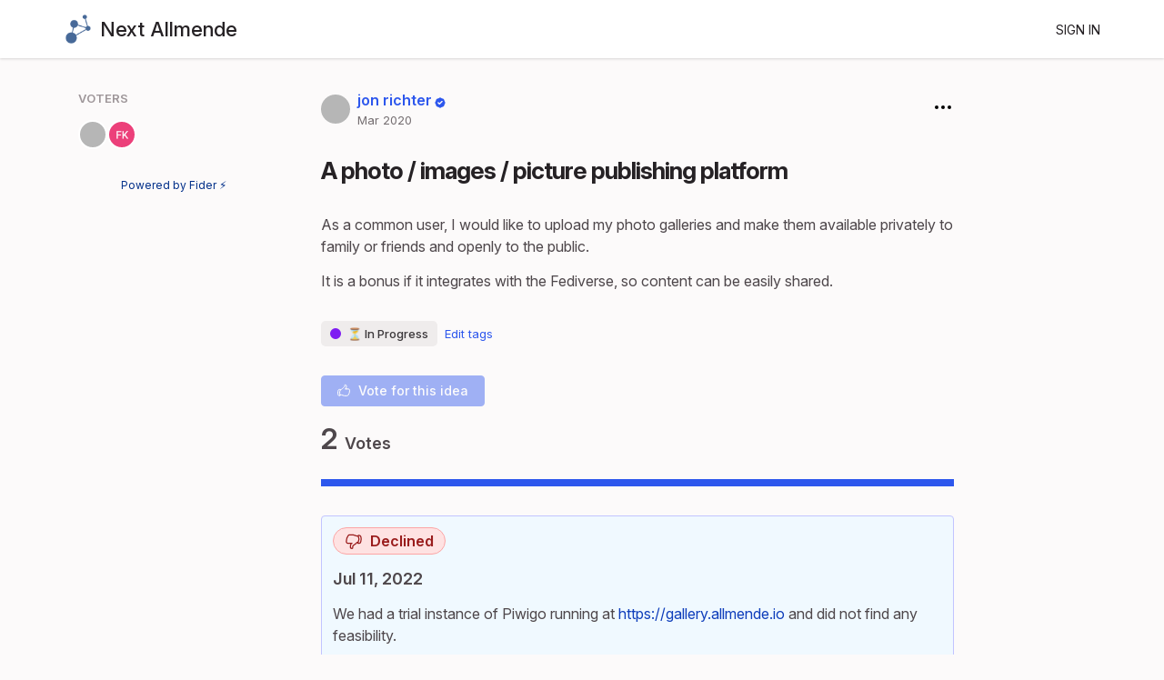

--- FILE ---
content_type: text/html; charset=utf-8
request_url: https://next.allmende.io/posts/7/a-photo-images-picture-publishing-platform
body_size: 3372
content:
<!DOCTYPE html>
<html lang="en">
<head>
  <meta charset="utf-8"/>
  <meta name="viewport" content="width=device-width, initial-scale=1">
  <link rel="icon" href="https://next.allmende.io/static/favicon/logos/c3GYehT8FGghZkdO6F6gTBoIjVrWrhPMO9LGTgvn7sSt8gKbRyQhycfNWlBUQt3F-allmende.png?size=64" sizes="64x64" type="image/png">
  <link rel="icon" href="https://next.allmende.io/static/favicon/logos/c3GYehT8FGghZkdO6F6gTBoIjVrWrhPMO9LGTgvn7sSt8gKbRyQhycfNWlBUQt3F-allmende.png?size=192" sizes="192x192" type="image/png">
  <link rel="apple-touch-icon" href="https://next.allmende.io/static/favicon/logos/c3GYehT8FGghZkdO6F6gTBoIjVrWrhPMO9LGTgvn7sSt8gKbRyQhycfNWlBUQt3F-allmende.png?size=180&bg=white" sizes="180x180" type="image/png">
  <link rel="preconnect" href="https://fonts.googleapis.com" />
  <link rel="preconnect" href="https://fonts.gstatic.com" crossorigin />
  <link href="https://fonts.googleapis.com/css2?family=Inter:ital,opsz,wght@0,14..32,100..900;1,14..32,100..900&display=swap" rel="stylesheet" />
  
  
    
      <link rel="stylesheet" href="https://next.allmende.io/assets/css/main.226bcec8fe1d133cd5e0.css" />
    
  
  
  
    
      
      <link rel="preload" href="https://next.allmende.io/assets/js/locale-en-client-json.063dae64d3dfc86318d1.js" as="script" />
    
  
    
      <link rel="preload" href="https://next.allmende.io/assets/css/ShowPost-ShowPost-page.d681aa31aaa3f6fa399c.css" as="style" />
      <link rel="preload" href="https://next.allmende.io/assets/js/ShowPost-ShowPost-page.0862659de9806404944a.js" as="script" />
    
  

  <title>A photo / images / picture publishing platform · Next Allmende</title>
  <meta name="description" content="As a common user, I would like to upload my photo galleries and make them available privately to family or friends and openly to the public. It is a b" />
  <meta property="og:title" content="A photo / images / picture publishing platform · Next Allmende" />
  <meta property="og:description" content="As a common user, I would like to upload my photo galleries and make them available privately to family or friends and openly to the public. It is a b" />
  <meta property="og:type" content="website" />
  <meta property="og:url" content="https://next.allmende.io/posts/7/a-photo-images-picture-publishing-platform" />
  <meta property="og:image" content="https://next.allmende.io/static/images/logos/c3GYehT8FGghZkdO6F6gTBoIjVrWrhPMO9LGTgvn7sSt8gKbRyQhycfNWlBUQt3F-allmende.png?size=200">
</head>
<body>
  
<noscript class="container page">
  <div class="mt-8">
    <h2 class="text-display2">Please enable JavaScript</h2>
    <p>This website requires JavaScript, please enable and reload the page.</p>
  </div>
</noscript>


  <div id="root"></div><div id="root-modal"></div><div id="root-toastify"></div>

  <script id="server-data" type="application/json">
     
  {"contextID":"dPVdoxIPtuQ6K7TuGc0NJvOnTt3XUqQZ","description":"As a common user, I would like to upload my photo galleries and make them available privately to family or friends and openly to the public. It is a b","page":"ShowPost/ShowPost.page","props":{"attachments":[],"comments":[{"id":6,"content":"https://pixelfed.org/ is one such a platform that also publishes to the fediverse.","createdAt":"2020-03-25T00:07:48.594047Z","user":{"id":2,"name":"jon richter","role":"administrator","avatarURL":"https://next.allmende.io/static/avatars/gravatar/2/jon%20richter","status":"active"}},{"id":7,"content":"A common alternative to Flickr is https://piwigo.org/","createdAt":"2020-03-25T00:15:43.402833Z","user":{"id":2,"name":"jon richter","role":"administrator","avatarURL":"https://next.allmende.io/static/avatars/gravatar/2/jon%20richter","status":"active"}},{"id":8,"content":"https://photoprism.org/ seems very new, but appears great for publishing personal photo archives.","createdAt":"2020-03-25T00:16:01.300232Z","user":{"id":2,"name":"jon richter","role":"administrator","avatarURL":"https://next.allmende.io/static/avatars/gravatar/2/jon%20richter","status":"active"}},{"id":9,"content":"Nextcloud also has a rudimentary Gallery application.","createdAt":"2020-03-25T00:17:10.766696Z","user":{"id":2,"name":"jon richter","role":"administrator","avatarURL":"https://next.allmende.io/static/avatars/gravatar/2/jon%20richter","status":"active"}},{"id":10,"content":"There are more alternatives in https://github.com/awesome-selfhosted/awesome-selfhosted#photo-and-video-galleries","createdAt":"2020-03-25T00:20:28.486333Z","user":{"id":2,"name":"jon richter","role":"administrator","avatarURL":"https://next.allmende.io/static/avatars/gravatar/2/jon%20richter","status":"active"}},{"id":11,"content":"None of these seem to offer self-registration or some kinds of social networking capabilities for sharing pictures and galleries publicly and privately as Flickr does.","createdAt":"2020-03-25T00:24:07.354793Z","user":{"id":2,"name":"jon richter","role":"administrator","avatarURL":"https://next.allmende.io/static/avatars/gravatar/2/jon%20richter","status":"active"}},{"id":25,"content":"yes, as an alterantive to google photos!","createdAt":"2020-04-23T09:03:23.866896Z","user":{"id":7,"name":"Frederik Krups","role":"visitor","avatarURL":"https://next.allmende.io/static/avatars/gravatar/7/Frederik%20Krups","status":"active"}},{"id":33,"content":"You should have received an email invitation with permissions set to Administrator.","createdAt":"2020-05-19T00:05:44.566793Z","user":{"id":2,"name":"jon richter","role":"administrator","avatarURL":"https://next.allmende.io/static/avatars/gravatar/2/jon%20richter","status":"active"}},{"id":34,"content":"Nice, uploads fail from my device though. I have no idea why.","createdAt":"2020-05-19T04:28:28.86059Z","user":{"id":7,"name":"Frederik Krups","role":"visitor","avatarURL":"https://next.allmende.io/static/avatars/gravatar/7/Frederik%20Krups","status":"active"}},{"id":35,"content":"We have found your image to be there, but probably encountered an issue with the App, instead. On the other hand I have succeeded in uploading a ~700 MiB image, but it cannot be displayed nor downloaded.","createdAt":"2020-05-19T19:48:20.569872Z","user":{"id":2,"name":"jon richter","role":"administrator","avatarURL":"https://next.allmende.io/static/avatars/gravatar/2/jon%20richter","status":"active"}},{"id":36,"content":"I could resolve the case of images not being displayed in the Android App, please see for yourself. Upstream issues for this behaviour are:\n\n- https://github.com/Piwigo/Piwigo-Android/issues/184\n- https://github.com/Piwigo/Piwigo/issues/982","createdAt":"2020-05-19T22:27:08.480325Z","user":{"id":2,"name":"jon richter","role":"administrator","avatarURL":"https://next.allmende.io/static/avatars/gravatar/2/jon%20richter","status":"active"}},{"id":37,"content":"I see. Yes, Plesse fix these issues if you can.","createdAt":"2020-05-20T06:53:54.763339Z","user":{"id":7,"name":"Frederik Krups","role":"visitor","avatarURL":"https://next.allmende.io/static/avatars/gravatar/7/Frederik%20Krups","status":"active"}},{"id":38,"content":"They are fixed.","createdAt":"2020-05-20T15:14:26.074875Z","user":{"id":2,"name":"jon richter","role":"administrator","avatarURL":"https://next.allmende.io/static/avatars/gravatar/2/jon%20richter","status":"active"}},{"id":52,"content":"As a side note, if an alternative to Google Photos means a photo management application with automatic upload from mobile devices, Nextcloud and its app ecosystem also qualify here.","createdAt":"2022-07-11T21:33:58.373974Z","user":{"id":2,"name":"jon richter","role":"administrator","avatarURL":"https://next.allmende.io/static/avatars/gravatar/2/jon%20richter","status":"active"}}],"post":{"id":7,"number":7,"title":"A photo / images / picture publishing platform","slug":"a-photo-images-picture-publishing-platform","description":"As a common user, I would like to upload my photo galleries and make them available privately to family or friends and openly to the public.\n\nIt is a bonus if it integrates with the Fediverse, so content can be easily shared.","createdAt":"2020-03-25T00:02:53.126423Z","user":{"id":2,"name":"jon richter","role":"administrator","avatarURL":"https://next.allmende.io/static/avatars/gravatar/2/jon%20richter","status":"active"},"hasVoted":false,"votesCount":2,"commentsCount":14,"status":"declined","response":{"text":"We had a trial instance of Piwigo running at https://gallery.allmende.io and did not find any feasibility.\n\nWe also tested Pixelfed at https://pixels.allmende.io/, but couldn't really get a grip.","respondedAt":"2022-07-11T21:16:52.098947Z","user":{"id":2,"name":"jon richter","role":"administrator","avatarURL":"https://next.allmende.io/static/avatars/gravatar/2/jon%20richter","status":"active"},"original":null},"tags":["in-progress"]},"subscribed":false,"tags":[{"id":4,"name":"⏳ In Progress","slug":"in-progress","color":"7103F2","isPublic":true},{"id":3,"name":"⛔ Rejected","slug":"rejected","color":"9B3A0C","isPublic":true},{"id":2,"name":"✔ Completed","slug":"completed","color":"36C138","isPublic":true},{"id":1,"name":"❔","slug":"","color":"2E9E4B","isPublic":true},{"id":5,"name":"💡 Planned","slug":"planned","color":"0B62E4","isPublic":true}],"votes":[{"user":{"id":2,"name":"jon richter","avatarURL":"https://next.allmende.io/static/avatars/gravatar/2/jon%20richter"},"createdAt":"2020-03-25T00:02:53.134038Z"},{"user":{"id":7,"name":"Frederik Krups","avatarURL":"https://next.allmende.io/static/avatars/gravatar/7/Frederik%20Krups"},"createdAt":"2020-04-23T11:18:47.298863Z"}]},"sessionID":"hX30bDy80OPAi0GnejPlDesIjd2IplttMMiUaXBBGhifHar1","settings":{"assetsURL":"https://next.allmende.io","baseURL":"https://next.allmende.io","domain":"","environment":"production","googleAnalytics":"","hasLegal":false,"isBillingEnabled":false,"locale":"en","mode":"single","oauth":[{"provider":"_1rtvaawyyh","displayName":"GitLab","clientID":"98816968abef875c211726e81c22920f49fa73c568f0ec0ef17dc24e19a9cc8a","url":"/oauth/_1rtvaawyyh","callbackURL":"https://next.allmende.io/oauth/_1rtvaawyyh/callback","logoBlobKey":"logos/ruQCh2XBXxreY8WKEKkXPJVozSJ7G37cf32ZvHlFfg6wWmiWc60wdUq7Z81oLowD-allmende.png","isCustomProvider":true,"isEnabled":true},{"provider":"github","displayName":"GitHub","clientID":"3ec8eb466f7941796264","url":"/oauth/github","callbackURL":"https://next.allmende.io/oauth/github/callback","logoBlobKey":"","isCustomProvider":false,"isEnabled":true}]},"tenant":{"id":1,"name":"Next Allmende","subdomain":"default","invitation":"Ich wünsche mir ... / I wish there is ...","welcomeMessage":"Welcome to Next Allmende.io!\n\nDiscuss here about new services, feature requests and everything coming up next.\n\nMore personal help can be found in [Meta Allmende](https://meta.allmende.io/c/allmende/19).\n\n[![](https://next.allmende.io/images/logos/c3GYehT8FGghZkdO6F6gTBoIjVrWrhPMO9LGTgvn7sSt8gKbRyQhycfNWlBUQt3F-allmende.png?size=100)](https://allmende.io)\n\nWillkommen beim nächsten Allmende.io!\n\nDiskutiere hier mit uns neue Dienste, gewünschte Features und und alles, was als nächstes geschehen soll.\n\nMehr persönliche Hilfe findest du in der [Meta Allmende](https://meta.allmende.io/c/allmende/19).","cname":"","status":1,"locale":"en","isPrivate":false,"logoBlobKey":"logos/c3GYehT8FGghZkdO6F6gTBoIjVrWrhPMO9LGTgvn7sSt8gKbRyQhycfNWlBUQt3F-allmende.png","isEmailAuthAllowed":true},"title":"A photo / images / picture publishing platform · Next Allmende"}

  </script>

  

  
  
    
    <script src="https://next.allmende.io/assets/js/runtime.22e16d0d09a9c12393e8.js" crossorigin="anonymous"></script>
    
    <script src="https://next.allmende.io/assets/js/common.92e71d2330722d3f405a.js" crossorigin="anonymous"></script>
    
    <script src="https://next.allmende.io/assets/js/vendor.8f5fc7e9b82fb34a60a8.js" crossorigin="anonymous"></script>
    
    <script src="https://next.allmende.io/assets/js/markdown.7181d31fdf48e565b5c2.js" crossorigin="anonymous"></script>
    
    <script src="https://next.allmende.io/assets/js/main.7a8dccddc4040990ef12.js" crossorigin="anonymous"></script>
    
  

   
    
  
</body>
</html>


--- FILE ---
content_type: text/css; charset=utf-8
request_url: https://next.allmende.io/assets/css/ShowPost-ShowPost-page.d681aa31aaa3f6fa399c.css
body_size: -293
content:
#p-show-post .p-show-post__main-col{padding:16px;border-radius:8px;margin-bottom:16px}#p-show-post .p-show-post__action-col>:first-child{padding:16px}@media only screen and (min-width: 992px){#p-show-post .p-show-post{display:grid;gap:24px;grid-template-columns:2fr 6fr 1fr;grid-template-rows:auto;grid-template-areas:"Action Main" "Action Main"}#p-show-post .p-show-post__main-col{grid-area:Main}#p-show-post .p-show-post__action-col{grid-area:Action}}


--- FILE ---
content_type: text/css; charset=utf-8
request_url: https://next.allmende.io/assets/css/main.226bcec8fe1d133cd5e0.css
body_size: 6729
content:
html,body{height:100%;box-sizing:border-box}*,*::before,*::after{box-sizing:inherit}body{margin:0px;padding:0px;overflow-x:hidden;min-width:320px;color:#4e474b;background-color:#fcfafa;font-size:16px;font-family:"Inter",ui-sans-serif,system-ui,-apple-system,BlinkMacSystemFont,"Segoe UI","Helvetica Neue",Arial,"Noto Sans",sans-serif,"Apple Color Emoji","Segoe UI Emoji","Segoe UI Symbol","Noto Color Emoji"}code{font-family:ui-monospace,SFMono-Regular,Menlo,Monaco,Consolas,"Liberation Mono","Courier New",monospace}body,h1,h2,h3,h4,h5,input{-webkit-font-smoothing:antialiased;-moz-osx-font-smoothing:grayscale}pre{margin:0}button,input,select,textarea{margin:0;font-family:"Inter",ui-sans-serif,system-ui,-apple-system,BlinkMacSystemFont,"Segoe UI","Helvetica Neue",Arial,"Noto Sans",sans-serif,"Apple Color Emoji","Segoe UI Emoji","Segoe UI Symbol","Noto Color Emoji";font-size:16px}a{color:#262225;text-decoration:none}h1,h2,h3,h4,h5{margin:0;font-weight:400;font-size:16px}img{height:100%}.hidden{display:none}.block{display:block}.relative{position:relative}.absolute{position:absolute}.inline-block{display:inline-block}@media only screen and (max-width: 768px){.sm\:hidden{display:none}}@media only screen and (min-width: 768px){.md\:hidden{display:none}}@media only screen and (min-width: 992px){.lg\:hidden{display:none}.lg\:block{display:block}}@media only screen and (min-width: 1200px){.xl\:hidden{display:none}}.container{position:relative;display:block;max-width:100%}@media only screen and (max-width: 768px){.container{width:100vw;margin-left:auto;margin-right:auto}}@media only screen and (min-width: 768px){.container{width:720px;margin-left:auto;margin-right:auto}}@media only screen and (min-width: 992px){.container{width:960px;margin-left:auto;margin-right:auto}}@media only screen and (min-width: 1200px){.container{width:1140px;margin-left:auto;margin-right:auto}}.flex{display:flex}.flex-y{flex-direction:column}.flex-x{flex-direction:row}.flex-grow{flex-grow:1}.flex-wrap{flex-wrap:wrap}.align-self-start{align-self:start}.flex-items-center{align-items:center}.flex-items-baseline{align-items:baseline}.flex-items-start{align-items:start}.flex-items-end{align-items:end}.justify-between{justify-content:space-between}.justify-evenly{justify-content:space-evenly}.justify-center{justify-content:center}.justify-full>*{flex:1 1 0}.flex-x.flex--spacing-0>*+*{margin-left:0px}.flex-y.flex--spacing-0>*+*{margin-top:0px}.flex-x.flex--spacing-1>*+*{margin-left:4px}.flex-y.flex--spacing-1>*+*{margin-top:4px}.flex-x.flex--spacing-2>*+*{margin-left:8px}.flex-y.flex--spacing-2>*+*{margin-top:8px}.flex-x.flex--spacing-4>*+*{margin-left:16px}.flex-y.flex--spacing-4>*+*{margin-top:16px}.flex-x.flex--spacing-6>*+*{margin-left:24px}.flex-y.flex--spacing-6>*+*{margin-top:24px}.flex-x.flex--spacing-8>*+*{margin-left:32px}.flex-y.flex--spacing-8>*+*{margin-top:32px}.flex-x.flex--divide-2>*:first-child{padding-right:8px}.flex-x.flex--divide-2>*+*{padding-right:8px;padding-left:8px;border:0 solid #eeebeb;border-left-width:1px}.flex-x.flex--divide-2>*:last-child{padding-right:0}.flex-y.flex--divide-2>*:first-child{padding-bottom:8px}.flex-y.flex--divide-2>*+*{padding-top:8px;padding-bottom:8px;border:0 solid #eeebeb;border-top-width:1px}.flex-y.flex--divide-2>*:last-child{padding-bottom:0}.flex-x.flex--divide-4>*:first-child{padding-right:16px}.flex-x.flex--divide-4>*+*{padding-right:16px;padding-left:16px;border:0 solid #eeebeb;border-left-width:1px}.flex-x.flex--divide-4>*:last-child{padding-right:0}.flex-y.flex--divide-4>*:first-child{padding-bottom:16px}.flex-y.flex--divide-4>*+*{padding-top:16px;padding-bottom:16px;border:0 solid #eeebeb;border-top-width:1px}.flex-y.flex--divide-4>*:last-child{padding-bottom:0}.flex-x.flex--divide-6>*:first-child{padding-right:24px}.flex-x.flex--divide-6>*+*{padding-right:24px;padding-left:24px;border:0 solid #eeebeb;border-left-width:1px}.flex-x.flex--divide-6>*:last-child{padding-right:0}.flex-y.flex--divide-6>*:first-child{padding-bottom:24px}.flex-y.flex--divide-6>*+*{padding-top:24px;padding-bottom:24px;border:0 solid #eeebeb;border-top-width:1px}.flex-y.flex--divide-6>*:last-child{padding-bottom:0}.shadow{box-shadow:rgba(0,0,0,0) 0px 0px 0px 0px,rgba(0,0,0,0) 0px 0px 0px 0px,rgba(0,0,0,.1) 0px 1px 3px 0px,rgba(0,0,0,.06) 0px 1px 2px 0px}.shadow-lg{box-shadow:rgba(0,0,0,0) 0px 0px 0px 0px,rgba(0,0,0,0) 0px 0px 0px 0px,rgba(0,0,0,.1) 0px 4px 6px -1px,rgba(0,0,0,.06) 0px 2px 4px -1px}.rounded{border-radius:4px}.rounded-md{border-radius:8px}.rounded-full{border-radius:999px}.invisible{visibility:hidden}.bt{border-top:1px solid}.overflow-auto{overflow:auto}.border{border:1px solid rgba(0,0,0,0)}.border-2{border:2px solid rgba(0,0,0,0)}.border-4{border:4px solid rgba(0,0,0,0)}.clickable{cursor:pointer;pointer-events:inherit}.hover:hover{background-color:#fcfafa}.bg-gray-100{background-color:#FCFAFA}.hover\:bg-gray-100:hover{background-color:#FCFAFA}.bg-gray-200{background-color:#EEEBEB}.hover\:bg-gray-200:hover{background-color:#EEEBEB}.border-gray-200{border-color:#EEEBEB}.border-gray-400{border-color:#D2CDCF}.text-gray-500{color:#C4BEC0}.text-gray-600{color:#9D9598}.text-gray-700{color:#756E71}.text-gray-800{color:#4E474B}.border-gray-800{border-color:#4E474B}.bg-gray-50{background-color:#f9fafb}.text-green-800{color:#166534}.text-green-700{color:#15803d}.text-green-600{color:#16a34a}.text-green-500{color:#22c55e}.border-green-500{border-color:#22c55e}.border-green-400{border-color:#4ade80}.bg-green-300{background-color:#86efac}.bg-green-100{background-color:#dcfce7}.text-yellow-800{color:#92400e}.text-yellow-500{color:#f59e0b}.border-yellow-400{border-color:#fbbf24}.bg-yellow-100{background-color:#fef3c7}.bg-blue-100{background-color:#f2f2ff}.hover\:bg-blue-200:hover{background-color:#c2c4ff}.border-blue-200{border-color:#c2c4ff}.border-blue-400{border-color:#5e76f7}.text-blue-500{color:#2d57ed}.border-blue-500{border-color:#2d57ed}.text-blue-700{color:#03308a}.bg-blue-50{background-color:#f0f9ff}.text-red-800{color:#991b1b}.text-red-700{color:#b91c1c}.text-red-500{color:#ef4444}.border-red-300{border-color:#fca5a5}.bg-red-100{background-color:#fee2e2}.bg-primary-light{background-color:var(--primary-color-light, #c2c4ff)}.text-primary-base{color:var(--primary-color, #2d57ed)}.hover\:text-primary-base:hover{color:var(--primary-color, #2d57ed)}.bg-primary-base{background-color:var(--primary-color, #2d57ed)}.border-primary-base{border-color:var(--primary-color, #2d57ed)}.bg-primary-dark{background-color:var(--primary-color-dark, #03308a)}.bg-white{background-color:#fff}.grid{display:grid}.grid-cols-1{grid-template-columns:repeat(1, minmax(0, 1fr))}.grid-cols-3{grid-template-columns:repeat(3, minmax(0, 1fr))}.grid-cols-4{grid-template-columns:repeat(4, minmax(0, 1fr))}@media only screen and (min-width: 992px){.lg\:grid-cols-3{grid-template-columns:repeat(3, minmax(0, 1fr))}.lg\:grid-cols-5{grid-template-columns:repeat(5, minmax(0, 1fr))}}.col-span-3{grid-column:span 3/span 3}.gap-2{gap:8px}.gap-4{gap:16px}.h-4{height:16px}.w-min-4{min-width:16px}.w-5{width:20px}.h-5{height:20px}.w-6{width:24px}.h-6{height:24px}.w-8{width:32px}.h-8{height:32px}.h-10{height:40px}.h-20{height:80px}.w-max-4xl{max-width:320px}.h-max-5xl{max-height:400px}.w-max-6xl{max-width:480px}.w-max-7xl{max-width:560px}.w-max-10xl{max-width:800px}.w-full{width:100%}p,pre{margin:0 0 14px;line-height:1.5}p:last-child,pre:last-child{margin-bottom:0}.text-large{font-size:26px;color:#262225;font-weight:700;letter-spacing:-1px}.text-display2{font-size:22px;font-weight:500;letter-spacing:-1px}.text-display{font-size:22px;font-weight:600}.text-header{font-size:22px;color:#262225;font-weight:500}.text-title{font-size:18px;color:#262225;font-weight:500}.text-subtitle{font-size:16px;color:#262225;font-weight:500}.text-body{font-size:16px;color:#756e71}.text-sm{font-size:14px}.text-lg{font-size:18px}.text-2xl{font-size:26px}.text-category{font-size:13px;font-weight:600;color:#9d9598;text-transform:uppercase}.text-muted{font-size:13px;color:#756e71}.text-link{color:#0f3ebb}.nowrap{white-space:nowrap;overflow:hidden;text-overflow:ellipsis}.text-link:hover{color:#002358;text-decoration:underline}.text-sm{font-size:14px}.text-xs{font-size:13px}.text-2xs{font-size:12px}.hover\:underline:hover{text-decoration:underline}.text-center{text-align:center}.text-medium{font-weight:500}.text-semibold{font-weight:600}.text-bold{font-weight:700}.uppercase{text-transform:uppercase}#root{height:100%;display:flex;flex-direction:column}.page{padding-top:20px;padding-bottom:16px}@media only screen and (max-width: 768px){.page{width:calc(100vw - 20px);margin-left:10px;margin-right:10px}}*:focus{outline:0;transition:all .3s ease}*:focus:not(.no-focus){border-color:var(--primary-color-light, #c2c4ff) !important;box-shadow:#fff 0px 0px 0px 0px,var(--primary-color-light, #c2c4ff) 0px 0px 0px 1px,rgba(0,0,0,0) 0px 0px 0px 0px !important}.mx-auto{margin-right:auto;margin-left:auto}.ml-auto{margin-left:auto}.mb-0{margin-bottom:0px}.mb-1{margin-bottom:4px}.mt-1{margin-top:4px}.ml-1{margin-left:4px}.mr-1{margin-right:4px}.my-1{margin-bottom:4px;margin-top:4px}.p-1{padding:4px}.pr-1{padding-right:4px}.px-1{padding-left:4px;padding-right:4px}.py-1{padding-bottom:4px;padding-top:4px}.mb-2{margin-bottom:8px}.mt-2{margin-top:8px}.p-2{padding:8px}.px-2{padding-left:8px;padding-right:8px}.py-2{padding-bottom:8px;padding-top:8px}.mb-3{margin-bottom:12px}.mt-3{margin-top:12px}.mr-3{margin-right:12px}.p-3{padding:12px}.px-3{padding-left:12px;padding-right:12px}.mb-4{margin-bottom:16px}.mt-4{margin-top:16px}.ml-4{margin-left:16px}.mr-4{margin-right:16px}.my-4{margin-bottom:16px;margin-top:16px}.p-4{padding:16px}.pt-4{padding-top:16px}.px-4{padding-left:16px;padding-right:16px}.py-4{padding-bottom:16px;padding-top:16px}.mb-5{margin-bottom:20px}.pr-5{padding-right:20px}.mb-6{margin-bottom:24px}.mt-6{margin-top:24px}.pb-6{padding-bottom:24px}.pl-6{padding-left:24px}.mb-8{margin-bottom:32px}.mt-8{margin-top:32px}[data-tooltip]{position:relative}[data-tooltip]::before{background-color:#756e71;color:#fff;font-size:11px;padding:4px 6px;width:max-content;border-radius:4px;position:absolute;text-align:center;bottom:40px;font-weight:500;left:50%;content:attr(data-tooltip);transform:translate(-50%, 100%) scale(0);transition:.1s}[data-tooltip]:hover:before{display:block;transform:translate(-50%, 100%) scale(1)}
.c-divider{display:table;font-weight:500;margin:16px 0px}.c-divider::before,.c-divider::after{background-image:url([data-uri]);content:"";display:table-cell;position:relative;top:50%;width:50%;background-repeat:no-repeat}.c-divider::before{background-position:right 1em top 50%}.c-divider::after{background-position:left 1em top 50%}
.c-tag{display:inline-flex;justify-content:center;align-items:center;font-size:13px;color:#262225;background-color:#eeebeb;font-weight:500;border-radius:5px;padding:6px 10px;border:0}.c-tag[href]{opacity:.9;transition:opacity .1s}.c-tag[href]:hover{opacity:1}.c-tag span{margin-right:7px;width:12px;height:12px;border-radius:50%;display:inline-block}.c-tag--circular{min-height:0;min-width:0;overflow:hidden;border-radius:50%;padding:6px}
.c-button{line-height:1.15;display:inline-flex;align-items:center;cursor:pointer;font-size:16px;border-radius:4px;border:none;padding:8px 16px;font-weight:500;white-space:nowrap}.c-button:active{transform:scale(0.99)}.c-button svg+*,.c-button img+*{margin-left:4px}.c-button--tertiary{color:#262225;background-color:rgba(0,0,0,0)}.c-button--tertiary:hover{text-decoration:underline}.c-button--secondary{color:#262225;background-color:#fcfafa;border:1px solid #e0dcdd}.c-button--secondary:hover{background-color:#fcfafa}.c-button--primary{color:#fff;background-color:var(--primary-color, #2d57ed);border:1px solid var(--primary-color, #2d57ed)}.c-button--primary:hover{background-color:var(--primary-color-dark, #03308a)}.c-button--danger{color:#dc2626;border:1px solid #e0dcdd;background-color:#fff}.c-button--danger:hover{color:#fff;border:1px solid #dc2626;background-color:#dc2626}.c-button--small{padding:6px 10px;font-size:11px}.c-button--small svg,.c-button--small img{height:12px}.c-button--default{padding:8px 12px;font-size:14px}.c-button--default svg,.c-button--default img{height:16px}.c-button--large{padding:10px 14px;font-size:18px}.c-button--large svg,.c-button--large img{height:20px}.c-button--loading{position:relative;cursor:default;color:rgba(0,0,0,0);opacity:1;pointer-events:auto;transition:all 0s linear,opacity .1s ease}.c-button--loading:before{position:absolute;content:"";top:50%;left:50%;margin:-0.64285714em 0 0 -0.64285714em;width:1.28571429em;height:1.28571429em;border-radius:500rem;border:.2em solid #c4bec0}.c-button--loading:after{position:absolute;content:"";top:50%;left:50%;margin:-0.64285714em 0 0 -0.64285714em;width:1.28571429em;height:1.28571429em;animation:button-spin .6s linear;animation-iteration-count:infinite;border-radius:500rem;border-color:#fff rgba(0,0,0,0) rgba(0,0,0,0);border-style:solid;border-width:.2em;box-shadow:0 0 0 1px rgba(0,0,0,0)}.c-button--disabled{cursor:not-allowed;opacity:.45 !important;background-image:none !important;pointer-events:none !important}@keyframes button-spin{from{transform:rotate(0deg)}to{transform:rotate(360deg)}}
.c-form-field{margin-bottom:28px}.c-form-field>label{display:block;font-size:16px;margin-bottom:4px;font-weight:500}.c-form-field:last-child:not(.flex-x>.c-form-field:last-child){margin-bottom:0}
.c-form-error{color:#dc2626;font-size:14px}.c-form-error ul{list-style:none;padding-left:4px;margin:0}
.c-input{line-height:22px;background-color:#fff;width:100%;padding:8px;border:1px solid #e0dcdd;border-radius:6px;-webkit-appearance:none;appearance:none}.c-input:disabled{cursor:not-allowed;opacity:.45 !important;background-image:none !important;pointer-events:none !important}.c-input+svg,.c-input+img{position:absolute;width:36px;padding:8px;margin:0;right:0}.c-input__suffix{display:flex;align-items:center;background-color:#eeebeb;padding:8px;border-top-right-radius:6px;border-bottom-right-radius:6px}.c-input--icon{padding-right:32px}.c-input--error{border-color:#dc2626}.c-input--suffixed{border-top-right-radius:0;border-bottom-right-radius:0}.c-input--suffixed~*{border-top-left-radius:0;border-bottom-left-radius:0}.c-input--suffixed~*:not(:last-child){border-top-right-radius:0;border-bottom-right-radius:0}
.c-image-upload input[type=file]{display:none}.c-image-upload .preview{position:relative;display:inline-block}.c-image-upload .preview img{padding:5px;min-width:50px;min-height:50px;border:1px solid #e0dcdd;cursor:pointer}.c-image-upload .preview .c-button{position:absolute;top:4px;right:4px;border-radius:50%;padding:4px 6px}
.c-multi-image-uploader{padding-top:8px}.c-multi-image-uploader .c-multi-image-uploader-instances{display:flex;flex-wrap:wrap}.c-multi-image-uploader .c-multi-image-uploader-instances .c-image-upload{margin-right:10px}
.c-textarea{background-color:#fff;width:100%;line-height:22px;padding:8px;resize:none;border:1px solid #e0dcdd;border-radius:6px;-webkit-appearance:none;appearance:none}.c-textarea:disabled{cursor:not-allowed;opacity:.45 !important;background-image:none !important;pointer-events:none !important}.c-textarea--error{border-color:#dc2626}
.c-radiobutton input{margin:0px;appearance:none;border:1px solid #e0dcdd;height:16px;width:16px;color:var(--primary-color, #2d57ed);border-radius:999px;-webkit-appearance:none;appearance:none}.c-radiobutton input:checked{background-image:url("data:image/svg+xml,%3csvg viewBox=%270 0 16 16%27 fill=%27white%27 xmlns=%27http://www.w3.org/2000/svg%27%3e%3ccircle cx=%278%27 cy=%278%27 r=%273%27/%3e%3c/svg%3e")}.c-radiobutton input:checked{border-color:rgba(0,0,0,0);background-color:currentColor;background-size:100% 100%;background-position:center;background-repeat:no-repeat}
.c-select{background-color:#fff;width:100%;line-height:22px;padding:8px;border:1px solid #e0dcdd;border-radius:6px;appearance:none;background-image:url("data:image/svg+xml,%3csvg xmlns=%27http://www.w3.org/2000/svg%27 fill=%27none%27 viewBox=%270 0 20 20%27%3e%3cpath stroke=%27%236b7280%27 stroke-linecap=%27round%27 stroke-linejoin=%27round%27 stroke-width=%271.5%27 d=%27M6 8l4 4 4-4%27/%3e%3c/svg%3e");background-position:right .5rem center;background-repeat:no-repeat;background-size:1.5em 1.5em;-webkit-appearance:none;appearance:none}.c-select:disabled{cursor:not-allowed;opacity:.45 !important;background-image:none !important;pointer-events:none !important}.c-select--error{border-color:#dc2626}
.c-checkbox input{margin:0px;appearance:none;border:1px solid #e0dcdd;height:16px;width:16px;color:var(--primary-color, #2d57ed);-webkit-appearance:none;appearance:none}.c-checkbox input:checked{background-image:url("data:image/svg+xml,%3csvg viewBox=%270 0 16 16%27 fill=%27white%27 xmlns=%27http://www.w3.org/2000/svg%27%3e%3cpath d=%27M12.207 4.793a1 1 0 010 1.414l-5 5a1 1 0 01-1.414 0l-2-2a1 1 0 011.414-1.414L6.5 9.086l4.293-4.293a1 1 0 011.414 0z%27/%3e%3c/svg%3e")}.c-checkbox input:checked{border-color:rgba(0,0,0,0);background-color:currentColor;background-size:100% 100%;background-position:center;background-repeat:no-repeat}.c-editor-toolbar{border-bottom:1px solid #e0dcdd;padding:4px;min-height:40px;width:100%}.c-editor-button-group{display:flex;flex-wrap:wrap;gap:4px}.c-editor-button,.c-markdown-toggle{display:flex;align-items:center;justify-content:center;padding:6px;border-radius:4px;background:rgba(0,0,0,0);border:none;color:#756e71;cursor:pointer;transition:all .2s ease}.c-editor-button:hover,.c-markdown-toggle:hover{background-color:#fcfafa;color:#262225}.c-editor-button.is-disabled,.c-markdown-toggle.is-disabled{color:#c4bec0}.c-editor-button svg,.c-markdown-toggle svg{width:18px;height:18px}.c-editor-button.is-active{background-color:#e0dcdd;color:#262225}.c-markdown-toggle{height:28px}.fider-tiptap-editor{border:1px solid #e5e7eb;border-radius:6px;overflow:hidden;background-color:#fff}.fider-tiptap-editor .tiptap{padding:12px;min-height:120px;outline:none}.fider-tiptap-editor .tiptap :first-child{margin-top:0}.fider-tiptap-editor .tiptap:focus{outline:none}.fider-tiptap-editor .tiptap .mention{background-color:#c2c4ff;border-radius:6px;box-decoration-break:clone;color:#0f3ebb;padding-left:4px;padding-right:4px;padding-top:4px;padding-bottom:4px}.fider-tiptap-editor .tiptap .mention::after{content:"​"}.fider-tiptap-editor .tiptap p.tiptap-is-empty:first-child::before{color:#d2cdcf;content:attr(data-placeholder);float:left;height:0;pointer-events:none}
.dropdown-menu{background:#fff;border:1px solid #eeebeb;border-radius:8px;box-shadow:rgba(0,0,0,0) 0px 0px 0px 0px,rgba(0,0,0,0) 0px 0px 0px 0px,rgba(0,0,0,.1) 0px 1px 3px 0px,rgba(0,0,0,.06) 0px 1px 2px 0px;display:flex;flex-direction:column;gap:.1rem;overflow:auto;padding:4px;position:relative}.dropdown-menu button{align-items:center;background-color:rgba(0,0,0,0);border:none;display:flex;gap:2px;text-align:left;padding:8px 16px;font-weight:500;width:100%;color:#262225;background-color:rgba(0,0,0,0)}.dropdown-menu button:hover,.dropdown-menu button:hover.is-selected{text-decoration:none;background-color:#e0dcdd}.dropdown-menu button.is-selected{background-color:#eeebeb}
.c-image-viewer{display:inline-block;cursor:pointer;margin-top:10px}.c-image-viewer img{vertical-align:top}.c-image-viewer+.c-image-viewer{margin-left:10px}.c-image-viewer-modal img{max-width:90vw;max-height:80vh}
.c-markdown,.tiptap{overflow-wrap:break-word;word-break:break-word}.c-markdown h1,.tiptap h1{font-size:26px}.c-markdown h2,.tiptap h2{font-size:22px}.c-markdown h3,.tiptap h3{font-size:18px}.c-markdown ul,.tiptap ul{padding-left:32px;margin:0 0 12px}.c-markdown ul:first-child,.tiptap ul:first-child{margin-top:0}.c-markdown ul:last-child,.tiptap ul:last-child{margin-bottom:0}.c-markdown img,.tiptap img{max-width:100%}.c-markdown pre,.tiptap pre{overflow-x:auto;padding:8px;line-height:1.45;background-color:#eeebeb;border-radius:4px}.c-markdown pre code,.tiptap pre code{display:inline;max-width:auto;padding:0;margin:0;overflow:visible;line-height:inherit;word-wrap:normal;border:0}.c-markdown code,.tiptap code{padding:.2em;font-size:85%;margin:0;background-color:#eeebeb;border-radius:4px}
.c-dev-banner{position:fixed;top:8px;left:8px;padding:8px;font-size:16px;color:#b91c1c;border:2px solid #b91c1c;background-color:#fef2f2;opacity:.7}
.c-avatar{border-radius:50%;vertical-align:middle;display:inline-block}
.c-avatar-stack>*{border:2px solid #fff}.c-avatar-stack--overlap .c-avatar-stack>*+*{margin-left:-12px}
.c-message{padding:16px;margin-bottom:8px}.c-message--icon{border-left-width:2px;border-left-style:solid}.c-message--success{color:#166534;border-color:#166534;background-color:#f0fdf4}.c-message--warning{color:#92400e;border-color:#92400e;background-color:#fffbeb}.c-message--error{color:#991b1b;border-color:#991b1b;background-color:#fef2f2}
.c-hint{position:relative;padding:16px;margin-bottom:8px;color:#002358;border-left:2px solid #002358;background-color:#f0f9ff;text-align:left}.c-hint span{flex:1}.c-hint__close{cursor:pointer}
.c-signin-control__oauth{display:grid;grid-template-columns:1fr 1fr 1fr;gap:8px}
.c-modal-dimmer{position:fixed;top:0;left:0;width:100%;height:100%;text-align:center;vertical-align:middle;padding:1em;z-index:100;display:flex;justify-content:center;align-items:flex-start;overflow-y:auto;animation:dimmerFadeIn .5s;background-color:rgba(78,71,75,.7)}@media only screen and (max-height: 483px){.c-modal-dimmer{overflow-y:scroll;display:block}}@keyframes dimmerFadeIn{from{background-color:rgba(78,71,75,.1)}to{background-color:rgba(78,71,75,.7)}}@keyframes windowfadeIn{from{transform:scale(0.7);opacity:0}to{transform:scale(1);opacity:1}}.c-modal-scroller{min-height:calc(100vh - 2em);display:flex;align-items:center}.c-modal-window{z-index:101;text-align:left;background:#fff;border:none;border-radius:3px;animation:windowfadeIn .5s}.c-modal-window--small{width:100%}@media only screen and (min-width: 768px){.c-modal-window--small{width:500px}}.c-modal-window--large{width:100%}@media only screen and (min-width: 768px){.c-modal-window--large{width:750px}}.c-modal-window--center{text-align:center}.c-modal-window .c-modal-header{font-size:18px;font-weight:600;padding:15px 20px;border-bottom:1px solid #eeebeb}.c-modal-window .c-modal-content{padding:15px 20px}.c-modal-window .c-modal-footer{background:#fcfafa;padding:10px;border-bottom-right-radius:3px;border-bottom-left-radius:3px;border-top:1px solid #e0dcdd}.c-modal-window .c-modal-footer--right{text-align:right}.c-modal-window .c-modal-footer--center{text-align:center}.c-modal-window .c-modal-footer--left{text-align:left}
.c-username{color:#262225;font-weight:600;display:inline-flex;align-items:center}.c-username--email{margin-left:10px;color:#9d9598;font-size:13px;font-weight:400}.c-username--staff{color:var(--primary-color, #2d57ed);border-color:var(--primary-color, #2d57ed)}.c-username--staff div svg{height:14px;vertical-align:text-bottom;margin-left:2px;align-items:flex-end}
.c-loader__spinner{display:block;position:relative;text-align:center;z-index:1000;width:30px;height:30px;margin:10px auto}.c-loader__spinner:before{position:absolute;content:"";top:0;left:50%;width:100%;height:100%;border-radius:500rem;border:.2em solid #e0dcdd}.c-loader__spinner:after{position:absolute;content:"";top:0;left:50%;width:100%;height:100%;animation:loader .6s linear;animation-iteration-count:infinite;border-radius:500rem;border-color:#756e71 rgba(0,0,0,0) rgba(0,0,0,0);border-style:solid;border-width:.2em;box-shadow:0 0 0 1px rgba(0,0,0,0)}.c-loader__spinner:before,.c-loader__spinner:after{width:30px;height:30px;margin:0 0 0 -15px}.c-loader__text{display:block;text-align:center;font-size:13px;color:#756e71}@keyframes loader{from{transform:rotate(0deg)}to{transform:rotate(360deg)}}
.c-toggle{padding:0;position:relative;display:inline-flex;height:16px;width:32px;border:2px solid rgba(0,0,0,0);background-color:#eeebeb;border-radius:50px;cursor:pointer;transition-duration:.2s;transition-timing-function:cubic-bezier(0.4, 0, 0.2, 1);transition-property:background-color,transform}.c-toggle span{pointer-events:none;height:12px;width:12px;display:inline-block;border-radius:50px;background-color:#fff;transform:matrix(1, 0, 0, 1, 0, 0);transition-duration:.2s;transition-timing-function:cubic-bezier(0.4, 0, 0.2, 1);transition-property:background-color,transform}.c-toggle--disabled{cursor:not-allowed;opacity:.45 !important;background-image:none !important;pointer-events:none !important}.c-toggle--enabled{background-color:#16a34a}.c-toggle--enabled span{transform:matrix(1, 0, 0, 1, 16, 0)}
.c-powered{text-align:center}.c-powered a{color:#03308a;font-size:12px}.c-powered a:hover{color:#262225}
.c-dropdown{display:inline-block;position:relative;font-size:14px}.c-dropdown__handle{text-align:left;background-color:rgba(0,0,0,0);border:none;padding:0;cursor:pointer}.c-dropdown__list{margin-top:8px;position:absolute;overflow:auto;width:max-content;min-width:160px;max-width:240px;padding:4px 0;background-color:#fff;border-radius:6px;border:1px solid #e0dcdd;z-index:10}.c-dropdown__list--left{right:0}.c-dropdown__list--wide{max-width:720px}@media only screen and (max-width: 768px){.c-dropdown__list--fullscreen-small{position:fixed;left:0;width:100vw}}.c-dropdown__listitem{display:block;padding:8px}.c-dropdown__listitem:hover{cursor:pointer;background-color:#fcfafa}.c-dropdown__divider{margin:4px;background-color:#eeebeb;height:1px;border:none}
.c-vote-counter__button{font-size:18px;width:44px;font-weight:700;cursor:pointer;text-align:center;margin:0 auto;padding:3px 0 8px 0;color:#756e71;display:flex;flex-direction:column;align-items:center}.c-vote-counter__button svg{color:#d2cdcf;margin-bottom:-2px}.c-vote-counter__button--voted,.c-vote-counter__button:hover{color:var(--primary-color, #2d57ed)}.c-vote-counter__button--voted svg,.c-vote-counter__button:hover svg{color:var(--primary-color, #2d57ed)}.c-vote-counter__button--disabled{cursor:not-allowed;opacity:.45 !important;background-image:none !important;pointer-events:none !important}
.c-notification-indicator{position:relative}.c-notification-indicator .c-notification-indicator-unread-counter{position:absolute;top:2px;right:2px;background-color:#ef4444;height:8px;width:8px;border-radius:100%}.c-notifications-container{max-height:80vh;overflow-y:auto}@media only screen and (min-width: 992px){.c-notifications-container{min-width:400px}}
.c-reactions-add-reaction svg{position:relative;top:1px;left:0}.c-reactions-emojis{top:-30px}.c-reactions button{background-color:"pink"}


--- FILE ---
content_type: text/javascript; charset=utf-8
request_url: https://next.allmende.io/assets/js/ShowPost-ShowPost-page.0862659de9806404944a.js
body_size: 5901
content:
"use strict";(self.webpackChunkfider=self.webpackChunkfider||[]).push([[314],{2600:(e,t,s)=>{s.r(t),s.d(t,{default:()=>j});var n=s(6540),a=s(5029),o=s(6141),l=s(4923),r=s(8675),i=s(1376),c=s(4597),m=s(8879),d=s(7712),u=s(4545);const p=e=>{const t=(0,c.uE)(),s=(0,n.useRef)(null),[a,p]=(0,n.useState)(!1),[h,E]=(0,n.useState)(e.comment.content),[g,w]=(0,n.useState)(!1),[b,v]=(0,n.useState)([]),[x,y]=(0,n.useState)(e.comment.reactionCounts),f=(0,n.useRef)(null),[k,C]=(0,n.useState)(),S=e=>{null!=s.current&&s.current.contains(e.target)||(0,o.Dg)()};(0,n.useEffect)((()=>{if(e.highlighted)return document.addEventListener("mousedown",S),()=>{document.removeEventListener("mousedown",S)}}),[e.highlighted]);const N=()=>C(void 0),z=async()=>{w(!1)},A=t=>()=>{"copylink"===t?(window.location.hash=`#comment-${e.comment.id}`,(0,o.lW)(window.location.href).then((()=>o.me.success(d.Ru._({id:"showpost.comment.copylink.success"}))),(()=>o.me.error(d.Ru._({id:"showpost.comment.copylink.error"}))))):"edit"===t?(p(!0),N()):"delete"===t&&w(!0)},M=e.comment,T=!!M.editedAt&&!!M.editedBy&&n.createElement("span",{"data-tooltip":`This comment has been edited by ${M.editedBy.name} on ${(0,o.Yq)(t.currentLocale,M.editedAt)}`},"· edited"),F=(0,o.nJ)({"flex-grow rounded-md p-2":!0,"bg-gray-100":!e.highlighted,"bg-gray-200":e.highlighted});return n.createElement("div",{id:`comment-${M.id}`},n.createElement(i.zt,{spacing:2,className:"c-comment flex-items-baseline"},n.createElement(r.aF.Window,{isOpen:g,onClose:z,center:!1,size:"small"},n.createElement(r.aF.Header,null,n.createElement(m.x6,{id:"modal.deletecomment.header"})),n.createElement(r.aF.Content,null,n.createElement("p",null,n.createElement(m.x6,{id:"modal.deletecomment.text",components:{0:n.createElement("strong",null)}}))),n.createElement(r.aF.Footer,null,n.createElement(r.$n,{variant:"danger",onClick:async()=>{(await o.o1.deleteComment(e.post.number,e.comment.id)).ok&&location.reload()}},n.createElement(m.x6,{id:"action.delete"})),n.createElement(r.$n,{variant:"tertiary",onClick:z},n.createElement(m.x6,{id:"action.cancel"})))),n.createElement("div",{className:"pt-4"},n.createElement(r.eu,{user:M.user})),n.createElement("div",{ref:s,className:F},n.createElement("div",{className:"mb-1"},n.createElement(i.zt,{justify:"between"},n.createElement(i.zt,null,n.createElement(r.xE,{user:M.user})," ",n.createElement("div",{className:"text-xs"},"· ",n.createElement(r.do,{locale:t.currentLocale,date:M.createdAt})," ",T)),!a&&n.createElement(r.ms,{position:"left",renderHandle:n.createElement(r.In,{sprite:l.A,width:"16",height:"16"})},n.createElement(r.ms.ListItem,{onClick:A("copylink")},n.createElement(m.x6,{id:"action.copylink"})),!!t.session.isAuthenticated&&(t.session.user.isCollaborator||e.comment.user.id===t.session.user.id)&&n.createElement(n.Fragment,null,n.createElement(r.ms.Divider,null),n.createElement(r.ms.ListItem,{onClick:A("edit")},n.createElement(m.x6,{id:"action.edit"})),n.createElement(r.ms.ListItem,{onClick:A("delete"),className:"text-red-700"},n.createElement(m.x6,{id:"action.delete"})))))),n.createElement("div",null,a?n.createElement(r.lV,{error:k},n.createElement(u.A,{disabled:!t.session.isAuthenticated,initialValue:h,onChange:E,placeholder:M.content}),n.createElement(r.jD,{field:"attachments",bkeys:M.attachments,maxUploads:2,onChange:v}),n.createElement(r.$n,{size:"small",onClick:async()=>{const t=await o.o1.updateComment(e.post.number,e.comment.id,h,b);t.ok?location.reload():C(t.error)},variant:"primary"},n.createElement(m.x6,{id:"action.save"})),n.createElement(r.$n,{variant:"tertiary",size:"small",onClick:async()=>{p(!1),E(e.comment.content),N()}},n.createElement(m.x6,{id:"action.cancel"}))):n.createElement(n.Fragment,null,n.createElement(r.oz,{text:M.content,style:"full"}),M.attachments&&M.attachments.map((e=>n.createElement(r.a,{key:e,bkey:e}))),n.createElement(r.LI,{reactions:x,emojiSelectorRef:f,toggleReaction:async t=>{const s=await o.o1.toggleCommentReaction(e.post.number,M.id,t);if(s.ok){const e=s.data.added;y((s=>{const n=[...s??[]],a=n.findIndex((e=>e.emoji===t));if(-1!==a){const t=e?n[a].count+1:n[a].count-1;0===t?n.splice(a,1):n[a]={...n[a],count:t,includesMe:e}}else e&&n.push({emoji:t,count:1,includesMe:!0});return n}))}}}))))))},h=e=>{const t=()=>`CommentInput-Comment-${e.post.id}`,s=()=>o.PP.session.get(t()),a=(0,c.uE)(),[l,p]=(0,n.useState)(!1),[h,E]=(0,n.useState)([]),[g,w]=(0,n.useState)(void 0),[b,v]=(0,n.useState)(!1);(0,n.useEffect)((()=>{v(!0)}),[]);const x=(0,n.useCallback)((e=>{o.PP.session.set(t(),e)}),[]);return n.createElement(n.Fragment,null,n.createElement(r.M9,{isOpen:l,onClose:()=>p(!1)}),n.createElement(i.zt,{spacing:2,className:"c-comment-input",align:"start"},o.bq.session.isAuthenticated&&n.createElement(r.eu,{user:o.bq.session.user}),n.createElement("div",{className:"flex-grow bg-gray-100 rounded-md p-2"},n.createElement(r.lV,{error:g},o.bq.session.isAuthenticated&&n.createElement("div",{className:"mb-1"},n.createElement(r.xE,{user:o.bq.session.user})),b?n.createElement(n.Fragment,null,n.createElement(u.A,{disabled:!o.bq.session.isAuthenticated,onChange:x,onFocus:()=>{a.session.isAuthenticated||p(!0)},initialValue:s(),placeholder:d.Ru._("showpost.commentinput.placeholder",{message:"Leave a comment"})}),n.createElement(n.Fragment,null,n.createElement(r.jD,{field:"attachments",maxUploads:2,onChange:E}),n.createElement(r.$n,{variant:"primary",onClick:async()=>{w(void 0);const n=s(),a=await o.o1.createComment(e.post.number,n||"",h);a.ok?(o.PP.session.remove(t()),location.reload()):w(a.error)}},n.createElement(m.x6,{id:"action.submit"})))):n.createElement("div",{className:"comment-input-placeholder p-2"},d.Ru._("showpost.commentinput.placeholder",{message:"Leave a comment"}))))))},E=e=>n.createElement(n.Fragment,null,n.createElement(i.Tk,{spacing:2,className:"c-comment-list mt-8"},n.createElement("span",{className:"text-category"},n.createElement(m.x6,{id:"label.discussion"})),n.createElement(i.Tk,{spacing:4,className:"c-comment-list"},e.comments.map((t=>n.createElement(p,{key:t.id,post:e.post,comment:t,highlighted:e.highlightedComment===t.id}))),n.createElement(h,{post:e.post}))));var g=s(3070),w=s(9902),b=s(2897),v=s.n(b),x=s(5042),y=s.n(x),f=new(v())({id:"heroicons-check",use:"heroicons-check-usage",viewBox:"0 0 24 24",content:'<symbol xmlns="http://www.w3.org/2000/svg" fill="none" viewBox="0 0 24 24" stroke="currentColor" id="heroicons-check"><path stroke-linecap="round" stroke-linejoin="round" stroke-width="2" d="m5 13 4 4L19 7" /></symbol>'});y().add(f);const k=f,C=e=>n.createElement(i.zt,{className:"clickable hover:bg-gray-100 rounded py-1",onClick:()=>{e.onClick(e.tag)}},n.createElement(r.In,{sprite:k,className:`h-4 text-green-600 ${!e.assigned&&"invisible"}`}),n.createElement(r.Ef,{tag:e.tag})),S=e=>{const t=(0,c.uE)(),s=t.session.isAuthenticated&&t.session.user.isCollaborator&&e.tags.length>0,[a,l]=(0,n.useState)(!1),[d,u]=(0,n.useState)(e.tags.filter((t=>e.post.tags.indexOf(t.slug)>=0))),p=async t=>{const s=d.indexOf(t);let n=[];s>=0?(await o.o1.unassignTag(t.slug,e.post.number)).ok&&(n=[...d],n.splice(s,1)):(await o.o1.assignTag(t.slug,e.post.number)).ok&&(n=[...d,t]),u(n)},h=()=>{s&&l(!a)};if(!s&&0===d.length)return null;const E=n.createElement(i.zt,{spacing:2,align:"center"},d.length>0&&d.map((e=>n.createElement(r.Ef,{key:e.id,tag:e,link:!0}))),n.createElement(i.zt,{spacing:1,align:"center",className:"clickable",onClick:h},n.createElement("span",null,n.createElement(m.x6,{id:"label.edittags"})))),g=e.tags.length>0&&n.createElement(i.Tk,{justify:"between",className:"flex-items-start"},e.tags.map((e=>n.createElement(C,{key:e.id,tag:e,assigned:d.indexOf(e)>=0,onClick:p}))),n.createElement(r.$n,{variant:"secondary",size:"small",onClick:h},n.createElement(m.x6,{id:"action.close"})));return t.isReadOnly?n.createElement(i.Tk,null,n.createElement(i.zt,{spacing:2,className:"text-category"},n.createElement(m.x6,{id:"label.tags"})),E):n.createElement(i.Tk,null,n.createElement(i.zt,{spacing:2,align:"center",className:"text-primary-base text-xs"},!a&&E,a&&g))};var N=new(v())({id:"heroicons-plus",use:"heroicons-plus-usage",viewBox:"0 0 24 24",content:'<symbol xmlns="http://www.w3.org/2000/svg" fill="none" viewBox="0 0 24 24" stroke-width="1.5" stroke="currentColor" class="size-6" id="heroicons-plus"><path stroke-linecap="round" stroke-linejoin="round" d="M12 4.5v15m7.5-7.5h-15" /></symbol>'});y().add(N);const z=N,A=e=>{const t=(0,c.uE)(),[s,a]=(0,n.useState)(e.subscribed),l=async()=>{const t=s?o.o1.unsubscribe:o.o1.subscribe;(await t(e.post.number)).ok&&a(!s)};if(!t.session.isAuthenticated)return null;const d=s?n.createElement(r.$n,{className:"w-full text-gray-800 bg-white border border-gray-800 no-focus",onClick:l,disabled:t.isReadOnly},n.createElement(r.In,{sprite:k})," ",n.createElement("span",null,n.createElement(m.x6,{id:"label.following"}))):n.createElement(r.$n,{className:"w-full text-blue-500 bg-white border border-blue-500 no-focus",onClick:l,disabled:t.isReadOnly},n.createElement(r.In,{sprite:z}),n.createElement("span",null,n.createElement(m.x6,{id:"label.follow"})));return n.createElement(i.Tk,null,d)},M=e=>{const t=(0,c.uE)(),[s,l]=(0,n.useState)(e.votes),[d,u]=(0,n.useState)(e.post.hasVoted),[p,h]=(0,n.useState)(!1),E=a.nz.Get(e.post.status).closed||t.isReadOnly,g=d?n.createElement(m.x6,{id:"action.voted"}):n.createElement(m.x6,{id:"action.vote"}),b=d?k:w.A;return n.createElement(i.Tk,{spacing:4},n.createElement(r.M9,{isOpen:p,onClose:()=>h(!1)}),n.createElement("div",{className:"align-self-start"},n.createElement(r.$n,{variant:"primary",onClick:async()=>{if(!t.session.isAuthenticated)return void h(!0);const n=await o.o1.toggleVote(e.post.number);n.ok&&(l(n.data.voted?s+1:s-1),u(n.data.voted))},disabled:E,style:{minWidth:"180px"}},n.createElement(i.zt,{spacing:2,justify:"center",className:"w-full"},n.createElement(r.In,{sprite:b})," ",n.createElement("span",null,g)))),n.createElement(i.zt,{align:"center"},n.createElement("span",{className:"text-semibold text-2xl",style:{fontSize:"32px",minHeight:"48px"}},s),n.createElement("span",{className:"text-semibold text-lg"},1===s?"Vote":"Votes")))},T=e=>{const t=(0,c.uE)(),[s,l]=(0,n.useState)(""),[i,u]=(0,n.useState)(),p=a.nz.Get(e.post.status);return t.session.isAuthenticated&&t.session.user.isAdministrator&&!p.closed?n.createElement(r.aF.Window,{isOpen:e.showModal,onClose:e.onModalClose,center:!1,size:"large"},n.createElement(r.aF.Content,null,n.createElement(r.lV,{error:i},n.createElement(r.fs,{field:"text",onChange:l,value:s,placeholder:d.Ru._("showpost.moderationpanel.text.placeholder",{message:"Why are you deleting this post? (optional)"})},n.createElement("span",{className:"text-muted"},n.createElement(m.x6,{id:"showpost.moderationpanel.text.help",components:{0:n.createElement("strong",null)}}))))),n.createElement(r.aF.Footer,null,n.createElement(r.$n,{variant:"danger",onClick:async()=>{const t=await o.o1.deletePost(e.post.number,s);t.ok?(e.onModalClose(),o.gM.goHome()):t.error&&u(t.error)}},n.createElement(m.x6,{id:"action.delete"})),n.createElement(r.$n,{variant:"tertiary",onClick:e.onModalClose},n.createElement(m.x6,{id:"action.cancel"})))):null};var F=s(1882);const R=e=>{const[t,s]=(0,n.useState)(""),[l,c]=(0,n.useState)([]),[u,p]=(0,n.useState)();return(0,n.useEffect)((()=>{if(!t)return;const s=setTimeout((()=>{o.o1.searchPosts({query:t,limit:6}).then((t=>{if(t.ok){const s=e.exclude&&e.exclude.length>0?t.data.filter((t=>e.exclude&&-1===e.exclude.indexOf(t.number))):t.data;c(s)}}))}),500);return()=>{clearTimeout(s)}}),[t]),n.createElement(n.Fragment,null,n.createElement(r.pd,{field:"query",icon:F.A,placeholder:d.Ru._("showpost.postsearch.query.placeholder",{message:"Search original post..."}),value:t,onChange:s}),n.createElement("div",{className:"grid gap-2 grid-cols-1 lg:grid-cols-3"},l.map((t=>{return n.createElement(i.Tk,{onClick:(s=t,()=>{e.onChanged(s.number),p(s)}),className:"bg-gray-50 p-4 clickable border-2 rounded "+(u===t?"border-primary-base":""),key:t.id},n.createElement(i.zt,{className:"text-2xs"},n.createElement("span",null,"#",t.number)," ",n.createElement("span",null,"·")," ",n.createElement(r.AT,{status:a.nz.Get(t.status)})," ",n.createElement("span",null,"·")," ",n.createElement("span",null,n.createElement(m.x6,{id:"showpost.postsearch.numofvotes",values:{0:t.votesCount}}))),n.createElement("span",null,t.title));var s}))))};function $(e,t,s){return(t=function(e){var t=function(e){if("object"!=typeof e||!e)return e;var t=e[Symbol.toPrimitive];if(void 0!==t){var s=t.call(e,"string");if("object"!=typeof s)return s;throw new TypeError("@@toPrimitive must return a primitive value.")}return String(e)}(e);return"symbol"==typeof t?t:t+""}(t))in e?Object.defineProperty(e,t,{value:s,enumerable:!0,configurable:!0,writable:!0}):e[t]=s,e}class O extends n.Component{constructor(e){super(e),$(this,"submit",(async()=>{const e=await o.o1.respond(this.props.post.number,this.state);e.ok?location.reload():this.setState({error:e.error})})),$(this,"setStatus",(e=>{e&&this.setState({status:e.value})})),$(this,"setOriginalNumber",(e=>{this.setState({originalNumber:e})})),$(this,"setText",(e=>{this.setState({text:e})})),this.state={status:this.props.post.status,originalNumber:0,text:this.props.post.response?this.props.post.response.text:""}}render(){const e=a.nz.All.map((e=>{const t=`enum.poststatus.${e.value.toString()}`;return{value:e.value.toString(),label:d.Ru._(t,{message:e.title})}}));return n.createElement(r.aF.Window,{isOpen:this.props.showModal,onClose:this.props.onCloseModal,center:!1,size:"large"},n.createElement(r.aF.Content,null,n.createElement(r.lV,{error:this.state.error,className:"c-response-form"},n.createElement(r.l6,{field:"status",label:"Status",defaultValue:this.state.status,options:e,onChange:this.setStatus}),this.state.status===a.nz.Duplicate.value?n.createElement(n.Fragment,null,n.createElement(r.D0,null,n.createElement(R,{exclude:[this.props.post.number],onChanged:this.setOriginalNumber})),n.createElement(r.$f,{fields:["originalNumber"],error:this.state.error}),n.createElement("span",{className:"text-muted"},n.createElement(m.x6,{id:"showpost.responseform.message.mergedvotes"}))):n.createElement(r.fs,{field:"text",onChange:this.setText,value:this.state.text,minRows:5,placeholder:d.Ru._("showpost.responseform.text.placeholder",{message:"What's going on with this post? Let your users know what are your plans..."})}))),n.createElement(r.aF.Footer,null,n.createElement(r.$n,{variant:"primary",onClick:this.submit},n.createElement(m.x6,{id:"action.submit"})),n.createElement(r.$n,{variant:"tertiary",onClick:this.props.onCloseModal},n.createElement(m.x6,{id:"action.cancel"}))))}}const q=e=>{const[t,s]=(0,n.useState)(!1),[a,l]=(0,n.useState)(""),[u,p]=(0,n.useState)([]),[h,E]=(0,n.useState)([]),w=(0,c.uE)();(0,n.useEffect)((()=>{e.isOpen&&o.o1.listVotes(e.post.number).then((e=>{e.ok&&(p(e.data),E(e.data),s(!1))}))}),[e.isOpen]);const b=async()=>{e.onClose&&e.onClose()},v=e=>{const t=u.filter((t=>t.user.name.toLowerCase().indexOf(e.toLowerCase())>=0));l(e),E(t)};return n.createElement(r.aF.Window,{isOpen:e.isOpen,center:!1,onClose:b},n.createElement(r.aF.Content,null,t&&n.createElement(r.aH,null),!t&&n.createElement(n.Fragment,null,n.createElement(r.pd,{field:"query",icon:a?g.A:F.A,onIconClick:a?()=>{v("")}:void 0,placeholder:d.Ru._("modal.showvotes.query.placeholder",{message:"Search for users by name..."}),value:a,onChange:v}),n.createElement(i.Tk,{spacing:2,className:"h-max-5xl overflow-auto"},h.map((e=>n.createElement(i.zt,{key:e.user.id,justify:"between"},n.createElement(i.zt,null,n.createElement(r.eu,{user:e.user}),n.createElement(i.Tk,{spacing:0},n.createElement(r.xE,{user:e.user}),n.createElement("span",{className:"text-muted"},e.user.email))),n.createElement("span",{className:"text-muted"},n.createElement(r.do,{locale:w.currentLocale,date:e.createdAt}))))),0===h.length&&n.createElement("p",{className:"text-muted"},n.createElement(m.x6,{id:"modal.showvotes.message.zeromatches",values:{query:a},components:{0:n.createElement("strong",null)}}))))),n.createElement(r.aF.Footer,null,n.createElement(r.$n,{variant:"tertiary",onClick:b},n.createElement(m.x6,{id:"action.close"}))))},D=e=>{const t=(0,c.uE)(),[s,a]=(0,n.useState)(!1),l=t.session.isAuthenticated&&o.bq.session.user.isCollaborator,d=()=>{l&&a(!0)},u=e.post.votesCount-e.votes.length;return n.createElement(i.Tk,{spacing:4},n.createElement(q,{post:e.post,isOpen:s,onClose:()=>a(!1)}),!e.hideTitle&&n.createElement("span",{className:"text-category"},n.createElement(m.x6,{id:"label.voters"})),e.votes.length>0&&n.createElement(i.zt,{spacing:0,className:"gap-2"},n.createElement(r.GE,{users:e.votes.map((e=>e.user)),overlap:!1})),u>0&&n.createElement(r.$n,{variant:"tertiary",disabled:!l,size:"small",onClick:d},n.createElement(m.x6,{id:"showpost.votespanel.more",values:{extraVotesCount:u}})),e.votes.length>0&&0===u&&l&&n.createElement(r.$n,{variant:"tertiary",size:"small",disabled:!l,onClick:d},n.createElement(m.x6,{id:"showpost.votespanel.seedetails"})),0===e.votes.length&&n.createElement("span",{className:"text-muted"},n.createElement(m.x6,{id:"label.none"})))};function L(e,t,s){return(t=function(e){var t=function(e){if("object"!=typeof e||!e)return e;var t=e[Symbol.toPrimitive];if(void 0!==t){var s=t.call(e,"string");if("object"!=typeof s)return s;throw new TypeError("@@toPrimitive must return a primitive value.")}return String(e)}(e);return"symbol"==typeof t?t:t+""}(t))in e?Object.defineProperty(e,t,{value:s,enumerable:!0,configurable:!0,writable:!0}):e[t]=s,e}class j extends n.Component{constructor(e){super(e),L(this,"saveChanges",(async()=>{const e=await o.o1.updatePost(this.props.post.number,this.state.newTitle,this.state.newDescription,this.state.attachments);e.ok?location.reload():this.setState({error:e.error})})),L(this,"canDeletePost",(()=>{const e=a.nz.Get(this.props.post.status);return!(!o.bq.session.isAuthenticated||!o.bq.session.user.isAdministrator||e.closed)})),L(this,"setNewTitle",(e=>{this.setState({newTitle:e})})),L(this,"setNewDescription",(e=>{this.setState({newDescription:e})})),L(this,"setAttachments",(e=>{this.setState({attachments:e})})),L(this,"setShowDeleteModal",(e=>{this.setState({showDeleteModal:e})})),L(this,"setShowResponseModal",(e=>{this.setState({showResponseModal:e})})),L(this,"cancelEdit",(async()=>{this.setState({error:void 0,editMode:!1})})),L(this,"startEdit",(async()=>{this.setState({editMode:!0})})),L(this,"handleHashChange",(e=>{const t=window.location.hash,s=/#comment-([0-9]+)/.exec(t);let a;if(null===s)a=void 0;else{const t=parseInt(s[1]);this.props.comments.map((e=>e.id)).includes(t)?a=t:(e?.cancelable?e.preventDefault():(0,o.Dg)(!0),o.me.error(n.createElement(m.x6,{id:"showpost.comment.unknownhighlighted",values:{id:t}})),a=void 0)}this.setState({highlightedComment:a})})),L(this,"onActionSelected",(e=>()=>{"copy"===e?(navigator.clipboard.writeText(window.location.href),o.me.success(n.createElement(m.x6,{id:"showpost.copylink.success"}))):"delete"===e?this.setShowDeleteModal(!0):"status"===e?this.setShowResponseModal(!0):"edit"===e&&this.startEdit()})),this.state={editMode:!1,showDeleteModal:!1,showResponseModal:!1,newTitle:this.props.post.title,newDescription:this.props.post.description,attachments:[]}}componentDidMount(){this.handleHashChange(),window.addEventListener("hashchange",this.handleHashChange)}componentWillUnmount(){window.removeEventListener("hashchange",this.handleHashChange)}render(){return n.createElement(n.Fragment,null,n.createElement(r.Y9,null),n.createElement("div",{id:"p-show-post",className:"page container"},n.createElement("div",{className:"p-show-post"},n.createElement("div",{className:"p-show-post__main-col"},n.createElement("div",{className:"p-show-post__header-col"},n.createElement(i.Tk,{spacing:8},n.createElement(i.zt,{justify:"between"},n.createElement(i.Tk,{align:"start"},!this.state.editMode&&n.createElement(i.zt,null,n.createElement(r.eu,{user:this.props.post.user}),n.createElement(i.Tk,{spacing:1},n.createElement(r.xE,{user:this.props.post.user}),n.createElement(r.do,{className:"text-muted",locale:o.bq.currentLocale,date:this.props.post.createdAt})))),!this.state.editMode&&n.createElement(r.ms,{position:"left",renderHandle:n.createElement(r.In,{sprite:l.A,width:"24",height:"24"})},n.createElement(r.ms.ListItem,{onClick:this.onActionSelected("copy")},n.createElement(m.x6,{id:"action.copylink"})),o.bq.session.isAuthenticated&&(e=o.bq.session.user,t=this.props.post,!!e.isCollaborator||e.id===t.user.id&&(0,o.fF)(t.createdAt)<=3600)&&n.createElement(n.Fragment,null,n.createElement(r.ms.ListItem,{onClick:this.onActionSelected("edit")},n.createElement(m.x6,{id:"action.edit"})),o.bq.session.user.isCollaborator&&n.createElement(r.ms.ListItem,{onClick:this.onActionSelected("status")},n.createElement(m.x6,{id:"action.respond"}))),this.canDeletePost()&&n.createElement(r.ms.ListItem,{onClick:this.onActionSelected("delete"),className:"text-red-700"},n.createElement(m.x6,{id:"action.delete"})))),n.createElement("div",{className:"flex-grow"},this.state.editMode?n.createElement(r.lV,{error:this.state.error},n.createElement(r.pd,{field:"title",maxLength:100,value:this.state.newTitle,onChange:this.setNewTitle})):n.createElement(n.Fragment,null,n.createElement("h1",{className:"text-large"},this.props.post.title))),n.createElement(T,{onModalClose:()=>this.setShowDeleteModal(!1),showModal:this.state.showDeleteModal,post:this.props.post}),o.bq.session.isAuthenticated&&o.bq.session.user.isCollaborator&&n.createElement(O,{onCloseModal:()=>this.setShowResponseModal(!1),showModal:this.state.showResponseModal,post:this.props.post}),n.createElement(i.Tk,null,this.state.editMode?n.createElement(r.lV,{error:this.state.error},n.createElement(r.fs,{field:"description",value:this.state.newDescription,onChange:this.setNewDescription}),n.createElement(r.jD,{field:"attachments",bkeys:this.props.attachments,maxUploads:3,onChange:this.setAttachments})):n.createElement(n.Fragment,null,this.props.post.description&&n.createElement(r.oz,{className:"description",text:this.props.post.description,style:"full"}),!this.props.post.description&&n.createElement("em",{className:"text-muted"},n.createElement(m.x6,{id:"showpost.message.nodescription"})),this.props.attachments.map((e=>n.createElement(r.a,{key:e,bkey:e}))))),n.createElement("div",{className:"mt-2"},n.createElement(S,{post:this.props.post,tags:this.props.tags})),n.createElement(i.Tk,{spacing:4},this.state.editMode?n.createElement(i.zt,null,n.createElement(r.$n,{variant:"primary",onClick:this.saveChanges,disabled:o.bq.isReadOnly},n.createElement(r.In,{sprite:w.A})," ",n.createElement("span",null,n.createElement(m.x6,{id:"action.save"}))),n.createElement(r.$n,{onClick:this.cancelEdit,disabled:o.bq.isReadOnly},n.createElement(r.In,{sprite:g.A}),n.createElement("span",null,n.createElement(m.x6,{id:"action.cancel"})))):n.createElement(i.zt,{justify:"between",align:"start"},n.createElement(M,{post:this.props.post,votes:this.props.post.votesCount}),n.createElement(A,{post:this.props.post,subscribed:this.props.subscribed})),n.createElement("div",{className:"border-4 border-blue-500"})),n.createElement(r.y2,{status:this.props.post.status,response:this.props.post.response}))),n.createElement("div",{className:"p-show-post__discussion_col"},n.createElement(E,{post:this.props.post,comments:this.props.comments,highlightedComment:this.state.highlightedComment}))),n.createElement("div",{className:"p-show-post__action-col"},n.createElement(D,{post:this.props.post,votes:this.props.votes}),n.createElement(r.q9,{slot:"show-post",className:"mt-3"})))));var e,t}}},4923:(e,t,s)=>{s.d(t,{A:()=>i});var n=s(2897),a=s.n(n),o=s(5042),l=s.n(o),r=new(a())({id:"heroicons-dots-horizontal",use:"heroicons-dots-horizontal-usage",viewBox:"0 0 24 24",content:'<symbol xmlns="http://www.w3.org/2000/svg" fill="none" viewBox="0 0 24 24" stroke="currentColor" id="heroicons-dots-horizontal"><path stroke-linecap="round" stroke-linejoin="round" stroke-width="2" d="M5 12h.01M12 12h.01M19 12h.01M6 12a1 1 0 1 1-2 0 1 1 0 0 1 2 0zm7 0a1 1 0 1 1-2 0 1 1 0 0 1 2 0zm7 0a1 1 0 1 1-2 0 1 1 0 0 1 2 0z" /></symbol>'});l().add(r);const i=r},1882:(e,t,s)=>{s.d(t,{A:()=>i});var n=s(2897),a=s.n(n),o=s(5042),l=s.n(o),r=new(a())({id:"heroicons-search",use:"heroicons-search-usage",viewBox:"0 0 24 24",content:'<symbol xmlns="http://www.w3.org/2000/svg" fill="none" viewBox="0 0 24 24" stroke="currentColor" id="heroicons-search"><path stroke-linecap="round" stroke-linejoin="round" stroke-width="2" d="m21 21-6-6m2-5a7 7 0 1 1-14 0 7 7 0 0 1 14 0z" /></symbol>'});l().add(r);const i=r}}]);
//# sourceMappingURL=ShowPost-ShowPost-page.0862659de9806404944a.js.map

--- FILE ---
content_type: text/javascript; charset=utf-8
request_url: https://next.allmende.io/assets/js/vendor.8f5fc7e9b82fb34a60a8.js
body_size: 50229
content:
/*! For license information please see vendor.8f5fc7e9b82fb34a60a8.js.LICENSE.txt */
"use strict";(self.webpackChunkfider=self.webpackChunkfider||[]).push([[502],{2551:(e,t,n)=>{var r=n(6540),l=n(9982);function a(e){for(var t="https://reactjs.org/docs/error-decoder.html?invariant="+e,n=1;n<arguments.length;n++)t+="&args[]="+encodeURIComponent(arguments[n]);return"Minified React error #"+e+"; visit "+t+" for the full message or use the non-minified dev environment for full errors and additional helpful warnings."}var o=new Set,i={};function u(e,t){s(e,t),s(e+"Capture",t)}function s(e,t){for(i[e]=t,e=0;e<t.length;e++)o.add(t[e])}var c=!("undefined"==typeof window||void 0===window.document||void 0===window.document.createElement),f=Object.prototype.hasOwnProperty,d=/^[:A-Z_a-z\u00C0-\u00D6\u00D8-\u00F6\u00F8-\u02FF\u0370-\u037D\u037F-\u1FFF\u200C-\u200D\u2070-\u218F\u2C00-\u2FEF\u3001-\uD7FF\uF900-\uFDCF\uFDF0-\uFFFD][:A-Z_a-z\u00C0-\u00D6\u00D8-\u00F6\u00F8-\u02FF\u0370-\u037D\u037F-\u1FFF\u200C-\u200D\u2070-\u218F\u2C00-\u2FEF\u3001-\uD7FF\uF900-\uFDCF\uFDF0-\uFFFD\-.0-9\u00B7\u0300-\u036F\u203F-\u2040]*$/,p={},h={};function m(e,t,n,r,l,a,o){this.acceptsBooleans=2===t||3===t||4===t,this.attributeName=r,this.attributeNamespace=l,this.mustUseProperty=n,this.propertyName=e,this.type=t,this.sanitizeURL=a,this.removeEmptyString=o}var g={};"children dangerouslySetInnerHTML defaultValue defaultChecked innerHTML suppressContentEditableWarning suppressHydrationWarning style".split(" ").forEach((function(e){g[e]=new m(e,0,!1,e,null,!1,!1)})),[["acceptCharset","accept-charset"],["className","class"],["htmlFor","for"],["httpEquiv","http-equiv"]].forEach((function(e){var t=e[0];g[t]=new m(t,1,!1,e[1],null,!1,!1)})),["contentEditable","draggable","spellCheck","value"].forEach((function(e){g[e]=new m(e,2,!1,e.toLowerCase(),null,!1,!1)})),["autoReverse","externalResourcesRequired","focusable","preserveAlpha"].forEach((function(e){g[e]=new m(e,2,!1,e,null,!1,!1)})),"allowFullScreen async autoFocus autoPlay controls default defer disabled disablePictureInPicture disableRemotePlayback formNoValidate hidden loop noModule noValidate open playsInline readOnly required reversed scoped seamless itemScope".split(" ").forEach((function(e){g[e]=new m(e,3,!1,e.toLowerCase(),null,!1,!1)})),["checked","multiple","muted","selected"].forEach((function(e){g[e]=new m(e,3,!0,e,null,!1,!1)})),["capture","download"].forEach((function(e){g[e]=new m(e,4,!1,e,null,!1,!1)})),["cols","rows","size","span"].forEach((function(e){g[e]=new m(e,6,!1,e,null,!1,!1)})),["rowSpan","start"].forEach((function(e){g[e]=new m(e,5,!1,e.toLowerCase(),null,!1,!1)}));var v=/[\-:]([a-z])/g;function y(e){return e[1].toUpperCase()}function b(e,t,n,r){var l=g.hasOwnProperty(t)?g[t]:null;(null!==l?0!==l.type:r||!(2<t.length)||"o"!==t[0]&&"O"!==t[0]||"n"!==t[1]&&"N"!==t[1])&&(function(e,t,n,r){if(null==t||function(e,t,n,r){if(null!==n&&0===n.type)return!1;switch(typeof t){case"function":case"symbol":return!0;case"boolean":return!r&&(null!==n?!n.acceptsBooleans:"data-"!==(e=e.toLowerCase().slice(0,5))&&"aria-"!==e);default:return!1}}(e,t,n,r))return!0;if(r)return!1;if(null!==n)switch(n.type){case 3:return!t;case 4:return!1===t;case 5:return isNaN(t);case 6:return isNaN(t)||1>t}return!1}(t,n,l,r)&&(n=null),r||null===l?function(e){return!!f.call(h,e)||!f.call(p,e)&&(d.test(e)?h[e]=!0:(p[e]=!0,!1))}(t)&&(null===n?e.removeAttribute(t):e.setAttribute(t,""+n)):l.mustUseProperty?e[l.propertyName]=null===n?3!==l.type&&"":n:(t=l.attributeName,r=l.attributeNamespace,null===n?e.removeAttribute(t):(n=3===(l=l.type)||4===l&&!0===n?"":""+n,r?e.setAttributeNS(r,t,n):e.setAttribute(t,n))))}"accent-height alignment-baseline arabic-form baseline-shift cap-height clip-path clip-rule color-interpolation color-interpolation-filters color-profile color-rendering dominant-baseline enable-background fill-opacity fill-rule flood-color flood-opacity font-family font-size font-size-adjust font-stretch font-style font-variant font-weight glyph-name glyph-orientation-horizontal glyph-orientation-vertical horiz-adv-x horiz-origin-x image-rendering letter-spacing lighting-color marker-end marker-mid marker-start overline-position overline-thickness paint-order panose-1 pointer-events rendering-intent shape-rendering stop-color stop-opacity strikethrough-position strikethrough-thickness stroke-dasharray stroke-dashoffset stroke-linecap stroke-linejoin stroke-miterlimit stroke-opacity stroke-width text-anchor text-decoration text-rendering underline-position underline-thickness unicode-bidi unicode-range units-per-em v-alphabetic v-hanging v-ideographic v-mathematical vector-effect vert-adv-y vert-origin-x vert-origin-y word-spacing writing-mode xmlns:xlink x-height".split(" ").forEach((function(e){var t=e.replace(v,y);g[t]=new m(t,1,!1,e,null,!1,!1)})),"xlink:actuate xlink:arcrole xlink:role xlink:show xlink:title xlink:type".split(" ").forEach((function(e){var t=e.replace(v,y);g[t]=new m(t,1,!1,e,"http://www.w3.org/1999/xlink",!1,!1)})),["xml:base","xml:lang","xml:space"].forEach((function(e){var t=e.replace(v,y);g[t]=new m(t,1,!1,e,"http://www.w3.org/XML/1998/namespace",!1,!1)})),["tabIndex","crossOrigin"].forEach((function(e){g[e]=new m(e,1,!1,e.toLowerCase(),null,!1,!1)})),g.xlinkHref=new m("xlinkHref",1,!1,"xlink:href","http://www.w3.org/1999/xlink",!0,!1),["src","href","action","formAction"].forEach((function(e){g[e]=new m(e,1,!1,e.toLowerCase(),null,!0,!0)}));var w=r.__SECRET_INTERNALS_DO_NOT_USE_OR_YOU_WILL_BE_FIRED,k=Symbol.for("react.element"),S=Symbol.for("react.portal"),E=Symbol.for("react.fragment"),x=Symbol.for("react.strict_mode"),C=Symbol.for("react.profiler"),_=Symbol.for("react.provider"),z=Symbol.for("react.context"),N=Symbol.for("react.forward_ref"),P=Symbol.for("react.suspense"),L=Symbol.for("react.suspense_list"),T=Symbol.for("react.memo"),R=Symbol.for("react.lazy");Symbol.for("react.scope"),Symbol.for("react.debug_trace_mode");var D=Symbol.for("react.offscreen");Symbol.for("react.legacy_hidden"),Symbol.for("react.cache"),Symbol.for("react.tracing_marker");var O=Symbol.iterator;function M(e){return null===e||"object"!=typeof e?null:"function"==typeof(e=O&&e[O]||e["@@iterator"])?e:null}var F,I=Object.assign;function U(e){if(void 0===F)try{throw Error()}catch(e){var t=e.stack.trim().match(/\n( *(at )?)/);F=t&&t[1]||""}return"\n"+F+e}var A=!1;function j(e,t){if(!e||A)return"";A=!0;var n=Error.prepareStackTrace;Error.prepareStackTrace=void 0;try{if(t)if(t=function(){throw Error()},Object.defineProperty(t.prototype,"props",{set:function(){throw Error()}}),"object"==typeof Reflect&&Reflect.construct){try{Reflect.construct(t,[])}catch(e){var r=e}Reflect.construct(e,[],t)}else{try{t.call()}catch(e){r=e}e.call(t.prototype)}else{try{throw Error()}catch(e){r=e}e()}}catch(t){if(t&&r&&"string"==typeof t.stack){for(var l=t.stack.split("\n"),a=r.stack.split("\n"),o=l.length-1,i=a.length-1;1<=o&&0<=i&&l[o]!==a[i];)i--;for(;1<=o&&0<=i;o--,i--)if(l[o]!==a[i]){if(1!==o||1!==i)do{if(o--,0>--i||l[o]!==a[i]){var u="\n"+l[o].replace(" at new "," at ");return e.displayName&&u.includes("<anonymous>")&&(u=u.replace("<anonymous>",e.displayName)),u}}while(1<=o&&0<=i);break}}}finally{A=!1,Error.prepareStackTrace=n}return(e=e?e.displayName||e.name:"")?U(e):""}function $(e){switch(e.tag){case 5:return U(e.type);case 16:return U("Lazy");case 13:return U("Suspense");case 19:return U("SuspenseList");case 0:case 2:case 15:return j(e.type,!1);case 11:return j(e.type.render,!1);case 1:return j(e.type,!0);default:return""}}function V(e){if(null==e)return null;if("function"==typeof e)return e.displayName||e.name||null;if("string"==typeof e)return e;switch(e){case E:return"Fragment";case S:return"Portal";case C:return"Profiler";case x:return"StrictMode";case P:return"Suspense";case L:return"SuspenseList"}if("object"==typeof e)switch(e.$$typeof){case z:return(e.displayName||"Context")+".Consumer";case _:return(e._context.displayName||"Context")+".Provider";case N:var t=e.render;return(e=e.displayName)||(e=""!==(e=t.displayName||t.name||"")?"ForwardRef("+e+")":"ForwardRef"),e;case T:return null!==(t=e.displayName||null)?t:V(e.type)||"Memo";case R:t=e._payload,e=e._init;try{return V(e(t))}catch(e){}}return null}function B(e){var t=e.type;switch(e.tag){case 24:return"Cache";case 9:return(t.displayName||"Context")+".Consumer";case 10:return(t._context.displayName||"Context")+".Provider";case 18:return"DehydratedFragment";case 11:return e=(e=t.render).displayName||e.name||"",t.displayName||(""!==e?"ForwardRef("+e+")":"ForwardRef");case 7:return"Fragment";case 5:return t;case 4:return"Portal";case 3:return"Root";case 6:return"Text";case 16:return V(t);case 8:return t===x?"StrictMode":"Mode";case 22:return"Offscreen";case 12:return"Profiler";case 21:return"Scope";case 13:return"Suspense";case 19:return"SuspenseList";case 25:return"TracingMarker";case 1:case 0:case 17:case 2:case 14:case 15:if("function"==typeof t)return t.displayName||t.name||null;if("string"==typeof t)return t}return null}function W(e){switch(typeof e){case"boolean":case"number":case"string":case"undefined":case"object":return e;default:return""}}function H(e){var t=e.type;return(e=e.nodeName)&&"input"===e.toLowerCase()&&("checkbox"===t||"radio"===t)}function Q(e){e._valueTracker||(e._valueTracker=function(e){var t=H(e)?"checked":"value",n=Object.getOwnPropertyDescriptor(e.constructor.prototype,t),r=""+e[t];if(!e.hasOwnProperty(t)&&void 0!==n&&"function"==typeof n.get&&"function"==typeof n.set){var l=n.get,a=n.set;return Object.defineProperty(e,t,{configurable:!0,get:function(){return l.call(this)},set:function(e){r=""+e,a.call(this,e)}}),Object.defineProperty(e,t,{enumerable:n.enumerable}),{getValue:function(){return r},setValue:function(e){r=""+e},stopTracking:function(){e._valueTracker=null,delete e[t]}}}}(e))}function q(e){if(!e)return!1;var t=e._valueTracker;if(!t)return!0;var n=t.getValue(),r="";return e&&(r=H(e)?e.checked?"true":"false":e.value),(e=r)!==n&&(t.setValue(e),!0)}function K(e){if(void 0===(e=e||("undefined"!=typeof document?document:void 0)))return null;try{return e.activeElement||e.body}catch(t){return e.body}}function Y(e,t){var n=t.checked;return I({},t,{defaultChecked:void 0,defaultValue:void 0,value:void 0,checked:null!=n?n:e._wrapperState.initialChecked})}function X(e,t){var n=null==t.defaultValue?"":t.defaultValue,r=null!=t.checked?t.checked:t.defaultChecked;n=W(null!=t.value?t.value:n),e._wrapperState={initialChecked:r,initialValue:n,controlled:"checkbox"===t.type||"radio"===t.type?null!=t.checked:null!=t.value}}function G(e,t){null!=(t=t.checked)&&b(e,"checked",t,!1)}function Z(e,t){G(e,t);var n=W(t.value),r=t.type;if(null!=n)"number"===r?(0===n&&""===e.value||e.value!=n)&&(e.value=""+n):e.value!==""+n&&(e.value=""+n);else if("submit"===r||"reset"===r)return void e.removeAttribute("value");t.hasOwnProperty("value")?ee(e,t.type,n):t.hasOwnProperty("defaultValue")&&ee(e,t.type,W(t.defaultValue)),null==t.checked&&null!=t.defaultChecked&&(e.defaultChecked=!!t.defaultChecked)}function J(e,t,n){if(t.hasOwnProperty("value")||t.hasOwnProperty("defaultValue")){var r=t.type;if(!("submit"!==r&&"reset"!==r||void 0!==t.value&&null!==t.value))return;t=""+e._wrapperState.initialValue,n||t===e.value||(e.value=t),e.defaultValue=t}""!==(n=e.name)&&(e.name=""),e.defaultChecked=!!e._wrapperState.initialChecked,""!==n&&(e.name=n)}function ee(e,t,n){"number"===t&&K(e.ownerDocument)===e||(null==n?e.defaultValue=""+e._wrapperState.initialValue:e.defaultValue!==""+n&&(e.defaultValue=""+n))}var te=Array.isArray;function ne(e,t,n,r){if(e=e.options,t){t={};for(var l=0;l<n.length;l++)t["$"+n[l]]=!0;for(n=0;n<e.length;n++)l=t.hasOwnProperty("$"+e[n].value),e[n].selected!==l&&(e[n].selected=l),l&&r&&(e[n].defaultSelected=!0)}else{for(n=""+W(n),t=null,l=0;l<e.length;l++){if(e[l].value===n)return e[l].selected=!0,void(r&&(e[l].defaultSelected=!0));null!==t||e[l].disabled||(t=e[l])}null!==t&&(t.selected=!0)}}function re(e,t){if(null!=t.dangerouslySetInnerHTML)throw Error(a(91));return I({},t,{value:void 0,defaultValue:void 0,children:""+e._wrapperState.initialValue})}function le(e,t){var n=t.value;if(null==n){if(n=t.children,t=t.defaultValue,null!=n){if(null!=t)throw Error(a(92));if(te(n)){if(1<n.length)throw Error(a(93));n=n[0]}t=n}null==t&&(t=""),n=t}e._wrapperState={initialValue:W(n)}}function ae(e,t){var n=W(t.value),r=W(t.defaultValue);null!=n&&((n=""+n)!==e.value&&(e.value=n),null==t.defaultValue&&e.defaultValue!==n&&(e.defaultValue=n)),null!=r&&(e.defaultValue=""+r)}function oe(e){var t=e.textContent;t===e._wrapperState.initialValue&&""!==t&&null!==t&&(e.value=t)}function ie(e){switch(e){case"svg":return"http://www.w3.org/2000/svg";case"math":return"http://www.w3.org/1998/Math/MathML";default:return"http://www.w3.org/1999/xhtml"}}function ue(e,t){return null==e||"http://www.w3.org/1999/xhtml"===e?ie(t):"http://www.w3.org/2000/svg"===e&&"foreignObject"===t?"http://www.w3.org/1999/xhtml":e}var se,ce,fe=(ce=function(e,t){if("http://www.w3.org/2000/svg"!==e.namespaceURI||"innerHTML"in e)e.innerHTML=t;else{for((se=se||document.createElement("div")).innerHTML="<svg>"+t.valueOf().toString()+"</svg>",t=se.firstChild;e.firstChild;)e.removeChild(e.firstChild);for(;t.firstChild;)e.appendChild(t.firstChild)}},"undefined"!=typeof MSApp&&MSApp.execUnsafeLocalFunction?function(e,t,n,r){MSApp.execUnsafeLocalFunction((function(){return ce(e,t)}))}:ce);function de(e,t){if(t){var n=e.firstChild;if(n&&n===e.lastChild&&3===n.nodeType)return void(n.nodeValue=t)}e.textContent=t}var pe={animationIterationCount:!0,aspectRatio:!0,borderImageOutset:!0,borderImageSlice:!0,borderImageWidth:!0,boxFlex:!0,boxFlexGroup:!0,boxOrdinalGroup:!0,columnCount:!0,columns:!0,flex:!0,flexGrow:!0,flexPositive:!0,flexShrink:!0,flexNegative:!0,flexOrder:!0,gridArea:!0,gridRow:!0,gridRowEnd:!0,gridRowSpan:!0,gridRowStart:!0,gridColumn:!0,gridColumnEnd:!0,gridColumnSpan:!0,gridColumnStart:!0,fontWeight:!0,lineClamp:!0,lineHeight:!0,opacity:!0,order:!0,orphans:!0,tabSize:!0,widows:!0,zIndex:!0,zoom:!0,fillOpacity:!0,floodOpacity:!0,stopOpacity:!0,strokeDasharray:!0,strokeDashoffset:!0,strokeMiterlimit:!0,strokeOpacity:!0,strokeWidth:!0},he=["Webkit","ms","Moz","O"];function me(e,t,n){return null==t||"boolean"==typeof t||""===t?"":n||"number"!=typeof t||0===t||pe.hasOwnProperty(e)&&pe[e]?(""+t).trim():t+"px"}function ge(e,t){for(var n in e=e.style,t)if(t.hasOwnProperty(n)){var r=0===n.indexOf("--"),l=me(n,t[n],r);"float"===n&&(n="cssFloat"),r?e.setProperty(n,l):e[n]=l}}Object.keys(pe).forEach((function(e){he.forEach((function(t){t=t+e.charAt(0).toUpperCase()+e.substring(1),pe[t]=pe[e]}))}));var ve=I({menuitem:!0},{area:!0,base:!0,br:!0,col:!0,embed:!0,hr:!0,img:!0,input:!0,keygen:!0,link:!0,meta:!0,param:!0,source:!0,track:!0,wbr:!0});function ye(e,t){if(t){if(ve[e]&&(null!=t.children||null!=t.dangerouslySetInnerHTML))throw Error(a(137,e));if(null!=t.dangerouslySetInnerHTML){if(null!=t.children)throw Error(a(60));if("object"!=typeof t.dangerouslySetInnerHTML||!("__html"in t.dangerouslySetInnerHTML))throw Error(a(61))}if(null!=t.style&&"object"!=typeof t.style)throw Error(a(62))}}function be(e,t){if(-1===e.indexOf("-"))return"string"==typeof t.is;switch(e){case"annotation-xml":case"color-profile":case"font-face":case"font-face-src":case"font-face-uri":case"font-face-format":case"font-face-name":case"missing-glyph":return!1;default:return!0}}var we=null;function ke(e){return(e=e.target||e.srcElement||window).correspondingUseElement&&(e=e.correspondingUseElement),3===e.nodeType?e.parentNode:e}var Se=null,Ee=null,xe=null;function Ce(e){if(e=bl(e)){if("function"!=typeof Se)throw Error(a(280));var t=e.stateNode;t&&(t=kl(t),Se(e.stateNode,e.type,t))}}function _e(e){Ee?xe?xe.push(e):xe=[e]:Ee=e}function ze(){if(Ee){var e=Ee,t=xe;if(xe=Ee=null,Ce(e),t)for(e=0;e<t.length;e++)Ce(t[e])}}function Ne(e,t){return e(t)}function Pe(){}var Le=!1;function Te(e,t,n){if(Le)return e(t,n);Le=!0;try{return Ne(e,t,n)}finally{Le=!1,(null!==Ee||null!==xe)&&(Pe(),ze())}}function Re(e,t){var n=e.stateNode;if(null===n)return null;var r=kl(n);if(null===r)return null;n=r[t];e:switch(t){case"onClick":case"onClickCapture":case"onDoubleClick":case"onDoubleClickCapture":case"onMouseDown":case"onMouseDownCapture":case"onMouseMove":case"onMouseMoveCapture":case"onMouseUp":case"onMouseUpCapture":case"onMouseEnter":(r=!r.disabled)||(r=!("button"===(e=e.type)||"input"===e||"select"===e||"textarea"===e)),e=!r;break e;default:e=!1}if(e)return null;if(n&&"function"!=typeof n)throw Error(a(231,t,typeof n));return n}var De=!1;if(c)try{var Oe={};Object.defineProperty(Oe,"passive",{get:function(){De=!0}}),window.addEventListener("test",Oe,Oe),window.removeEventListener("test",Oe,Oe)}catch(ce){De=!1}function Me(e,t,n,r,l,a,o,i,u){var s=Array.prototype.slice.call(arguments,3);try{t.apply(n,s)}catch(e){this.onError(e)}}var Fe=!1,Ie=null,Ue=!1,Ae=null,je={onError:function(e){Fe=!0,Ie=e}};function $e(e,t,n,r,l,a,o,i,u){Fe=!1,Ie=null,Me.apply(je,arguments)}function Ve(e){var t=e,n=e;if(e.alternate)for(;t.return;)t=t.return;else{e=t;do{!!(4098&(t=e).flags)&&(n=t.return),e=t.return}while(e)}return 3===t.tag?n:null}function Be(e){if(13===e.tag){var t=e.memoizedState;if(null===t&&null!==(e=e.alternate)&&(t=e.memoizedState),null!==t)return t.dehydrated}return null}function We(e){if(Ve(e)!==e)throw Error(a(188))}function He(e){return null!==(e=function(e){var t=e.alternate;if(!t){if(null===(t=Ve(e)))throw Error(a(188));return t!==e?null:e}for(var n=e,r=t;;){var l=n.return;if(null===l)break;var o=l.alternate;if(null===o){if(null!==(r=l.return)){n=r;continue}break}if(l.child===o.child){for(o=l.child;o;){if(o===n)return We(l),e;if(o===r)return We(l),t;o=o.sibling}throw Error(a(188))}if(n.return!==r.return)n=l,r=o;else{for(var i=!1,u=l.child;u;){if(u===n){i=!0,n=l,r=o;break}if(u===r){i=!0,r=l,n=o;break}u=u.sibling}if(!i){for(u=o.child;u;){if(u===n){i=!0,n=o,r=l;break}if(u===r){i=!0,r=o,n=l;break}u=u.sibling}if(!i)throw Error(a(189))}}if(n.alternate!==r)throw Error(a(190))}if(3!==n.tag)throw Error(a(188));return n.stateNode.current===n?e:t}(e))?Qe(e):null}function Qe(e){if(5===e.tag||6===e.tag)return e;for(e=e.child;null!==e;){var t=Qe(e);if(null!==t)return t;e=e.sibling}return null}var qe=l.unstable_scheduleCallback,Ke=l.unstable_cancelCallback,Ye=l.unstable_shouldYield,Xe=l.unstable_requestPaint,Ge=l.unstable_now,Ze=l.unstable_getCurrentPriorityLevel,Je=l.unstable_ImmediatePriority,et=l.unstable_UserBlockingPriority,tt=l.unstable_NormalPriority,nt=l.unstable_LowPriority,rt=l.unstable_IdlePriority,lt=null,at=null,ot=Math.clz32?Math.clz32:function(e){return 0===(e>>>=0)?32:31-(it(e)/ut|0)|0},it=Math.log,ut=Math.LN2,st=64,ct=4194304;function ft(e){switch(e&-e){case 1:return 1;case 2:return 2;case 4:return 4;case 8:return 8;case 16:return 16;case 32:return 32;case 64:case 128:case 256:case 512:case 1024:case 2048:case 4096:case 8192:case 16384:case 32768:case 65536:case 131072:case 262144:case 524288:case 1048576:case 2097152:return 4194240&e;case 4194304:case 8388608:case 16777216:case 33554432:case 67108864:return 130023424&e;case 134217728:return 134217728;case 268435456:return 268435456;case 536870912:return 536870912;case 1073741824:return 1073741824;default:return e}}function dt(e,t){var n=e.pendingLanes;if(0===n)return 0;var r=0,l=e.suspendedLanes,a=e.pingedLanes,o=268435455&n;if(0!==o){var i=o&~l;0!==i?r=ft(i):0!=(a&=o)&&(r=ft(a))}else 0!=(o=n&~l)?r=ft(o):0!==a&&(r=ft(a));if(0===r)return 0;if(0!==t&&t!==r&&!(t&l)&&((l=r&-r)>=(a=t&-t)||16===l&&4194240&a))return t;if(4&r&&(r|=16&n),0!==(t=e.entangledLanes))for(e=e.entanglements,t&=r;0<t;)l=1<<(n=31-ot(t)),r|=e[n],t&=~l;return r}function pt(e,t){switch(e){case 1:case 2:case 4:return t+250;case 8:case 16:case 32:case 64:case 128:case 256:case 512:case 1024:case 2048:case 4096:case 8192:case 16384:case 32768:case 65536:case 131072:case 262144:case 524288:case 1048576:case 2097152:return t+5e3;default:return-1}}function ht(e){return 0!=(e=-1073741825&e.pendingLanes)?e:1073741824&e?1073741824:0}function mt(){var e=st;return!(4194240&(st<<=1))&&(st=64),e}function gt(e){for(var t=[],n=0;31>n;n++)t.push(e);return t}function vt(e,t,n){e.pendingLanes|=t,536870912!==t&&(e.suspendedLanes=0,e.pingedLanes=0),(e=e.eventTimes)[t=31-ot(t)]=n}function yt(e,t){var n=e.entangledLanes|=t;for(e=e.entanglements;n;){var r=31-ot(n),l=1<<r;l&t|e[r]&t&&(e[r]|=t),n&=~l}}var bt=0;function wt(e){return 1<(e&=-e)?4<e?268435455&e?16:536870912:4:1}var kt,St,Et,xt,Ct,_t=!1,zt=[],Nt=null,Pt=null,Lt=null,Tt=new Map,Rt=new Map,Dt=[],Ot="mousedown mouseup touchcancel touchend touchstart auxclick dblclick pointercancel pointerdown pointerup dragend dragstart drop compositionend compositionstart keydown keypress keyup input textInput copy cut paste click change contextmenu reset submit".split(" ");function Mt(e,t){switch(e){case"focusin":case"focusout":Nt=null;break;case"dragenter":case"dragleave":Pt=null;break;case"mouseover":case"mouseout":Lt=null;break;case"pointerover":case"pointerout":Tt.delete(t.pointerId);break;case"gotpointercapture":case"lostpointercapture":Rt.delete(t.pointerId)}}function Ft(e,t,n,r,l,a){return null===e||e.nativeEvent!==a?(e={blockedOn:t,domEventName:n,eventSystemFlags:r,nativeEvent:a,targetContainers:[l]},null!==t&&null!==(t=bl(t))&&St(t),e):(e.eventSystemFlags|=r,t=e.targetContainers,null!==l&&-1===t.indexOf(l)&&t.push(l),e)}function It(e){var t=yl(e.target);if(null!==t){var n=Ve(t);if(null!==n)if(13===(t=n.tag)){if(null!==(t=Be(n)))return e.blockedOn=t,void Ct(e.priority,(function(){Et(n)}))}else if(3===t&&n.stateNode.current.memoizedState.isDehydrated)return void(e.blockedOn=3===n.tag?n.stateNode.containerInfo:null)}e.blockedOn=null}function Ut(e){if(null!==e.blockedOn)return!1;for(var t=e.targetContainers;0<t.length;){var n=Yt(e.domEventName,e.eventSystemFlags,t[0],e.nativeEvent);if(null!==n)return null!==(t=bl(n))&&St(t),e.blockedOn=n,!1;var r=new(n=e.nativeEvent).constructor(n.type,n);we=r,n.target.dispatchEvent(r),we=null,t.shift()}return!0}function At(e,t,n){Ut(e)&&n.delete(t)}function jt(){_t=!1,null!==Nt&&Ut(Nt)&&(Nt=null),null!==Pt&&Ut(Pt)&&(Pt=null),null!==Lt&&Ut(Lt)&&(Lt=null),Tt.forEach(At),Rt.forEach(At)}function $t(e,t){e.blockedOn===t&&(e.blockedOn=null,_t||(_t=!0,l.unstable_scheduleCallback(l.unstable_NormalPriority,jt)))}function Vt(e){function t(t){return $t(t,e)}if(0<zt.length){$t(zt[0],e);for(var n=1;n<zt.length;n++){var r=zt[n];r.blockedOn===e&&(r.blockedOn=null)}}for(null!==Nt&&$t(Nt,e),null!==Pt&&$t(Pt,e),null!==Lt&&$t(Lt,e),Tt.forEach(t),Rt.forEach(t),n=0;n<Dt.length;n++)(r=Dt[n]).blockedOn===e&&(r.blockedOn=null);for(;0<Dt.length&&null===(n=Dt[0]).blockedOn;)It(n),null===n.blockedOn&&Dt.shift()}var Bt=w.ReactCurrentBatchConfig,Wt=!0;function Ht(e,t,n,r){var l=bt,a=Bt.transition;Bt.transition=null;try{bt=1,qt(e,t,n,r)}finally{bt=l,Bt.transition=a}}function Qt(e,t,n,r){var l=bt,a=Bt.transition;Bt.transition=null;try{bt=4,qt(e,t,n,r)}finally{bt=l,Bt.transition=a}}function qt(e,t,n,r){if(Wt){var l=Yt(e,t,n,r);if(null===l)Wr(e,t,r,Kt,n),Mt(e,r);else if(function(e,t,n,r,l){switch(t){case"focusin":return Nt=Ft(Nt,e,t,n,r,l),!0;case"dragenter":return Pt=Ft(Pt,e,t,n,r,l),!0;case"mouseover":return Lt=Ft(Lt,e,t,n,r,l),!0;case"pointerover":var a=l.pointerId;return Tt.set(a,Ft(Tt.get(a)||null,e,t,n,r,l)),!0;case"gotpointercapture":return a=l.pointerId,Rt.set(a,Ft(Rt.get(a)||null,e,t,n,r,l)),!0}return!1}(l,e,t,n,r))r.stopPropagation();else if(Mt(e,r),4&t&&-1<Ot.indexOf(e)){for(;null!==l;){var a=bl(l);if(null!==a&&kt(a),null===(a=Yt(e,t,n,r))&&Wr(e,t,r,Kt,n),a===l)break;l=a}null!==l&&r.stopPropagation()}else Wr(e,t,r,null,n)}}var Kt=null;function Yt(e,t,n,r){if(Kt=null,null!==(e=yl(e=ke(r))))if(null===(t=Ve(e)))e=null;else if(13===(n=t.tag)){if(null!==(e=Be(t)))return e;e=null}else if(3===n){if(t.stateNode.current.memoizedState.isDehydrated)return 3===t.tag?t.stateNode.containerInfo:null;e=null}else t!==e&&(e=null);return Kt=e,null}function Xt(e){switch(e){case"cancel":case"click":case"close":case"contextmenu":case"copy":case"cut":case"auxclick":case"dblclick":case"dragend":case"dragstart":case"drop":case"focusin":case"focusout":case"input":case"invalid":case"keydown":case"keypress":case"keyup":case"mousedown":case"mouseup":case"paste":case"pause":case"play":case"pointercancel":case"pointerdown":case"pointerup":case"ratechange":case"reset":case"resize":case"seeked":case"submit":case"touchcancel":case"touchend":case"touchstart":case"volumechange":case"change":case"selectionchange":case"textInput":case"compositionstart":case"compositionend":case"compositionupdate":case"beforeblur":case"afterblur":case"beforeinput":case"blur":case"fullscreenchange":case"focus":case"hashchange":case"popstate":case"select":case"selectstart":return 1;case"drag":case"dragenter":case"dragexit":case"dragleave":case"dragover":case"mousemove":case"mouseout":case"mouseover":case"pointermove":case"pointerout":case"pointerover":case"scroll":case"toggle":case"touchmove":case"wheel":case"mouseenter":case"mouseleave":case"pointerenter":case"pointerleave":return 4;case"message":switch(Ze()){case Je:return 1;case et:return 4;case tt:case nt:return 16;case rt:return 536870912;default:return 16}default:return 16}}var Gt=null,Zt=null,Jt=null;function en(){if(Jt)return Jt;var e,t,n=Zt,r=n.length,l="value"in Gt?Gt.value:Gt.textContent,a=l.length;for(e=0;e<r&&n[e]===l[e];e++);var o=r-e;for(t=1;t<=o&&n[r-t]===l[a-t];t++);return Jt=l.slice(e,1<t?1-t:void 0)}function tn(e){var t=e.keyCode;return"charCode"in e?0===(e=e.charCode)&&13===t&&(e=13):e=t,10===e&&(e=13),32<=e||13===e?e:0}function nn(){return!0}function rn(){return!1}function ln(e){function t(t,n,r,l,a){for(var o in this._reactName=t,this._targetInst=r,this.type=n,this.nativeEvent=l,this.target=a,this.currentTarget=null,e)e.hasOwnProperty(o)&&(t=e[o],this[o]=t?t(l):l[o]);return this.isDefaultPrevented=(null!=l.defaultPrevented?l.defaultPrevented:!1===l.returnValue)?nn:rn,this.isPropagationStopped=rn,this}return I(t.prototype,{preventDefault:function(){this.defaultPrevented=!0;var e=this.nativeEvent;e&&(e.preventDefault?e.preventDefault():"unknown"!=typeof e.returnValue&&(e.returnValue=!1),this.isDefaultPrevented=nn)},stopPropagation:function(){var e=this.nativeEvent;e&&(e.stopPropagation?e.stopPropagation():"unknown"!=typeof e.cancelBubble&&(e.cancelBubble=!0),this.isPropagationStopped=nn)},persist:function(){},isPersistent:nn}),t}var an,on,un,sn={eventPhase:0,bubbles:0,cancelable:0,timeStamp:function(e){return e.timeStamp||Date.now()},defaultPrevented:0,isTrusted:0},cn=ln(sn),fn=I({},sn,{view:0,detail:0}),dn=ln(fn),pn=I({},fn,{screenX:0,screenY:0,clientX:0,clientY:0,pageX:0,pageY:0,ctrlKey:0,shiftKey:0,altKey:0,metaKey:0,getModifierState:Cn,button:0,buttons:0,relatedTarget:function(e){return void 0===e.relatedTarget?e.fromElement===e.srcElement?e.toElement:e.fromElement:e.relatedTarget},movementX:function(e){return"movementX"in e?e.movementX:(e!==un&&(un&&"mousemove"===e.type?(an=e.screenX-un.screenX,on=e.screenY-un.screenY):on=an=0,un=e),an)},movementY:function(e){return"movementY"in e?e.movementY:on}}),hn=ln(pn),mn=ln(I({},pn,{dataTransfer:0})),gn=ln(I({},fn,{relatedTarget:0})),vn=ln(I({},sn,{animationName:0,elapsedTime:0,pseudoElement:0})),yn=I({},sn,{clipboardData:function(e){return"clipboardData"in e?e.clipboardData:window.clipboardData}}),bn=ln(yn),wn=ln(I({},sn,{data:0})),kn={Esc:"Escape",Spacebar:" ",Left:"ArrowLeft",Up:"ArrowUp",Right:"ArrowRight",Down:"ArrowDown",Del:"Delete",Win:"OS",Menu:"ContextMenu",Apps:"ContextMenu",Scroll:"ScrollLock",MozPrintableKey:"Unidentified"},Sn={8:"Backspace",9:"Tab",12:"Clear",13:"Enter",16:"Shift",17:"Control",18:"Alt",19:"Pause",20:"CapsLock",27:"Escape",32:" ",33:"PageUp",34:"PageDown",35:"End",36:"Home",37:"ArrowLeft",38:"ArrowUp",39:"ArrowRight",40:"ArrowDown",45:"Insert",46:"Delete",112:"F1",113:"F2",114:"F3",115:"F4",116:"F5",117:"F6",118:"F7",119:"F8",120:"F9",121:"F10",122:"F11",123:"F12",144:"NumLock",145:"ScrollLock",224:"Meta"},En={Alt:"altKey",Control:"ctrlKey",Meta:"metaKey",Shift:"shiftKey"};function xn(e){var t=this.nativeEvent;return t.getModifierState?t.getModifierState(e):!!(e=En[e])&&!!t[e]}function Cn(){return xn}var _n=I({},fn,{key:function(e){if(e.key){var t=kn[e.key]||e.key;if("Unidentified"!==t)return t}return"keypress"===e.type?13===(e=tn(e))?"Enter":String.fromCharCode(e):"keydown"===e.type||"keyup"===e.type?Sn[e.keyCode]||"Unidentified":""},code:0,location:0,ctrlKey:0,shiftKey:0,altKey:0,metaKey:0,repeat:0,locale:0,getModifierState:Cn,charCode:function(e){return"keypress"===e.type?tn(e):0},keyCode:function(e){return"keydown"===e.type||"keyup"===e.type?e.keyCode:0},which:function(e){return"keypress"===e.type?tn(e):"keydown"===e.type||"keyup"===e.type?e.keyCode:0}}),zn=ln(_n),Nn=ln(I({},pn,{pointerId:0,width:0,height:0,pressure:0,tangentialPressure:0,tiltX:0,tiltY:0,twist:0,pointerType:0,isPrimary:0})),Pn=ln(I({},fn,{touches:0,targetTouches:0,changedTouches:0,altKey:0,metaKey:0,ctrlKey:0,shiftKey:0,getModifierState:Cn})),Ln=ln(I({},sn,{propertyName:0,elapsedTime:0,pseudoElement:0})),Tn=I({},pn,{deltaX:function(e){return"deltaX"in e?e.deltaX:"wheelDeltaX"in e?-e.wheelDeltaX:0},deltaY:function(e){return"deltaY"in e?e.deltaY:"wheelDeltaY"in e?-e.wheelDeltaY:"wheelDelta"in e?-e.wheelDelta:0},deltaZ:0,deltaMode:0}),Rn=ln(Tn),Dn=[9,13,27,32],On=c&&"CompositionEvent"in window,Mn=null;c&&"documentMode"in document&&(Mn=document.documentMode);var Fn=c&&"TextEvent"in window&&!Mn,In=c&&(!On||Mn&&8<Mn&&11>=Mn),Un=String.fromCharCode(32),An=!1;function jn(e,t){switch(e){case"keyup":return-1!==Dn.indexOf(t.keyCode);case"keydown":return 229!==t.keyCode;case"keypress":case"mousedown":case"focusout":return!0;default:return!1}}function $n(e){return"object"==typeof(e=e.detail)&&"data"in e?e.data:null}var Vn=!1,Bn={color:!0,date:!0,datetime:!0,"datetime-local":!0,email:!0,month:!0,number:!0,password:!0,range:!0,search:!0,tel:!0,text:!0,time:!0,url:!0,week:!0};function Wn(e){var t=e&&e.nodeName&&e.nodeName.toLowerCase();return"input"===t?!!Bn[e.type]:"textarea"===t}function Hn(e,t,n,r){_e(r),0<(t=Qr(t,"onChange")).length&&(n=new cn("onChange","change",null,n,r),e.push({event:n,listeners:t}))}var Qn=null,qn=null;function Kn(e){Ur(e,0)}function Yn(e){if(q(wl(e)))return e}function Xn(e,t){if("change"===e)return t}var Gn=!1;if(c){var Zn;if(c){var Jn="oninput"in document;if(!Jn){var er=document.createElement("div");er.setAttribute("oninput","return;"),Jn="function"==typeof er.oninput}Zn=Jn}else Zn=!1;Gn=Zn&&(!document.documentMode||9<document.documentMode)}function tr(){Qn&&(Qn.detachEvent("onpropertychange",nr),qn=Qn=null)}function nr(e){if("value"===e.propertyName&&Yn(qn)){var t=[];Hn(t,qn,e,ke(e)),Te(Kn,t)}}function rr(e,t,n){"focusin"===e?(tr(),qn=n,(Qn=t).attachEvent("onpropertychange",nr)):"focusout"===e&&tr()}function lr(e){if("selectionchange"===e||"keyup"===e||"keydown"===e)return Yn(qn)}function ar(e,t){if("click"===e)return Yn(t)}function or(e,t){if("input"===e||"change"===e)return Yn(t)}var ir="function"==typeof Object.is?Object.is:function(e,t){return e===t&&(0!==e||1/e==1/t)||e!=e&&t!=t};function ur(e,t){if(ir(e,t))return!0;if("object"!=typeof e||null===e||"object"!=typeof t||null===t)return!1;var n=Object.keys(e),r=Object.keys(t);if(n.length!==r.length)return!1;for(r=0;r<n.length;r++){var l=n[r];if(!f.call(t,l)||!ir(e[l],t[l]))return!1}return!0}function sr(e){for(;e&&e.firstChild;)e=e.firstChild;return e}function cr(e,t){var n,r=sr(e);for(e=0;r;){if(3===r.nodeType){if(n=e+r.textContent.length,e<=t&&n>=t)return{node:r,offset:t-e};e=n}e:{for(;r;){if(r.nextSibling){r=r.nextSibling;break e}r=r.parentNode}r=void 0}r=sr(r)}}function fr(e,t){return!(!e||!t)&&(e===t||(!e||3!==e.nodeType)&&(t&&3===t.nodeType?fr(e,t.parentNode):"contains"in e?e.contains(t):!!e.compareDocumentPosition&&!!(16&e.compareDocumentPosition(t))))}function dr(){for(var e=window,t=K();t instanceof e.HTMLIFrameElement;){try{var n="string"==typeof t.contentWindow.location.href}catch(e){n=!1}if(!n)break;t=K((e=t.contentWindow).document)}return t}function pr(e){var t=e&&e.nodeName&&e.nodeName.toLowerCase();return t&&("input"===t&&("text"===e.type||"search"===e.type||"tel"===e.type||"url"===e.type||"password"===e.type)||"textarea"===t||"true"===e.contentEditable)}function hr(e){var t=dr(),n=e.focusedElem,r=e.selectionRange;if(t!==n&&n&&n.ownerDocument&&fr(n.ownerDocument.documentElement,n)){if(null!==r&&pr(n))if(t=r.start,void 0===(e=r.end)&&(e=t),"selectionStart"in n)n.selectionStart=t,n.selectionEnd=Math.min(e,n.value.length);else if((e=(t=n.ownerDocument||document)&&t.defaultView||window).getSelection){e=e.getSelection();var l=n.textContent.length,a=Math.min(r.start,l);r=void 0===r.end?a:Math.min(r.end,l),!e.extend&&a>r&&(l=r,r=a,a=l),l=cr(n,a);var o=cr(n,r);l&&o&&(1!==e.rangeCount||e.anchorNode!==l.node||e.anchorOffset!==l.offset||e.focusNode!==o.node||e.focusOffset!==o.offset)&&((t=t.createRange()).setStart(l.node,l.offset),e.removeAllRanges(),a>r?(e.addRange(t),e.extend(o.node,o.offset)):(t.setEnd(o.node,o.offset),e.addRange(t)))}for(t=[],e=n;e=e.parentNode;)1===e.nodeType&&t.push({element:e,left:e.scrollLeft,top:e.scrollTop});for("function"==typeof n.focus&&n.focus(),n=0;n<t.length;n++)(e=t[n]).element.scrollLeft=e.left,e.element.scrollTop=e.top}}var mr=c&&"documentMode"in document&&11>=document.documentMode,gr=null,vr=null,yr=null,br=!1;function wr(e,t,n){var r=n.window===n?n.document:9===n.nodeType?n:n.ownerDocument;br||null==gr||gr!==K(r)||(r="selectionStart"in(r=gr)&&pr(r)?{start:r.selectionStart,end:r.selectionEnd}:{anchorNode:(r=(r.ownerDocument&&r.ownerDocument.defaultView||window).getSelection()).anchorNode,anchorOffset:r.anchorOffset,focusNode:r.focusNode,focusOffset:r.focusOffset},yr&&ur(yr,r)||(yr=r,0<(r=Qr(vr,"onSelect")).length&&(t=new cn("onSelect","select",null,t,n),e.push({event:t,listeners:r}),t.target=gr)))}function kr(e,t){var n={};return n[e.toLowerCase()]=t.toLowerCase(),n["Webkit"+e]="webkit"+t,n["Moz"+e]="moz"+t,n}var Sr={animationend:kr("Animation","AnimationEnd"),animationiteration:kr("Animation","AnimationIteration"),animationstart:kr("Animation","AnimationStart"),transitionend:kr("Transition","TransitionEnd")},Er={},xr={};function Cr(e){if(Er[e])return Er[e];if(!Sr[e])return e;var t,n=Sr[e];for(t in n)if(n.hasOwnProperty(t)&&t in xr)return Er[e]=n[t];return e}c&&(xr=document.createElement("div").style,"AnimationEvent"in window||(delete Sr.animationend.animation,delete Sr.animationiteration.animation,delete Sr.animationstart.animation),"TransitionEvent"in window||delete Sr.transitionend.transition);var _r=Cr("animationend"),zr=Cr("animationiteration"),Nr=Cr("animationstart"),Pr=Cr("transitionend"),Lr=new Map,Tr="abort auxClick cancel canPlay canPlayThrough click close contextMenu copy cut drag dragEnd dragEnter dragExit dragLeave dragOver dragStart drop durationChange emptied encrypted ended error gotPointerCapture input invalid keyDown keyPress keyUp load loadedData loadedMetadata loadStart lostPointerCapture mouseDown mouseMove mouseOut mouseOver mouseUp paste pause play playing pointerCancel pointerDown pointerMove pointerOut pointerOver pointerUp progress rateChange reset resize seeked seeking stalled submit suspend timeUpdate touchCancel touchEnd touchStart volumeChange scroll toggle touchMove waiting wheel".split(" ");function Rr(e,t){Lr.set(e,t),u(t,[e])}for(var Dr=0;Dr<Tr.length;Dr++){var Or=Tr[Dr];Rr(Or.toLowerCase(),"on"+(Or[0].toUpperCase()+Or.slice(1)))}Rr(_r,"onAnimationEnd"),Rr(zr,"onAnimationIteration"),Rr(Nr,"onAnimationStart"),Rr("dblclick","onDoubleClick"),Rr("focusin","onFocus"),Rr("focusout","onBlur"),Rr(Pr,"onTransitionEnd"),s("onMouseEnter",["mouseout","mouseover"]),s("onMouseLeave",["mouseout","mouseover"]),s("onPointerEnter",["pointerout","pointerover"]),s("onPointerLeave",["pointerout","pointerover"]),u("onChange","change click focusin focusout input keydown keyup selectionchange".split(" ")),u("onSelect","focusout contextmenu dragend focusin keydown keyup mousedown mouseup selectionchange".split(" ")),u("onBeforeInput",["compositionend","keypress","textInput","paste"]),u("onCompositionEnd","compositionend focusout keydown keypress keyup mousedown".split(" ")),u("onCompositionStart","compositionstart focusout keydown keypress keyup mousedown".split(" ")),u("onCompositionUpdate","compositionupdate focusout keydown keypress keyup mousedown".split(" "));var Mr="abort canplay canplaythrough durationchange emptied encrypted ended error loadeddata loadedmetadata loadstart pause play playing progress ratechange resize seeked seeking stalled suspend timeupdate volumechange waiting".split(" "),Fr=new Set("cancel close invalid load scroll toggle".split(" ").concat(Mr));function Ir(e,t,n){var r=e.type||"unknown-event";e.currentTarget=n,function(e,t,n,r,l,o,i,u,s){if($e.apply(this,arguments),Fe){if(!Fe)throw Error(a(198));var c=Ie;Fe=!1,Ie=null,Ue||(Ue=!0,Ae=c)}}(r,t,void 0,e),e.currentTarget=null}function Ur(e,t){t=!!(4&t);for(var n=0;n<e.length;n++){var r=e[n],l=r.event;r=r.listeners;e:{var a=void 0;if(t)for(var o=r.length-1;0<=o;o--){var i=r[o],u=i.instance,s=i.currentTarget;if(i=i.listener,u!==a&&l.isPropagationStopped())break e;Ir(l,i,s),a=u}else for(o=0;o<r.length;o++){if(u=(i=r[o]).instance,s=i.currentTarget,i=i.listener,u!==a&&l.isPropagationStopped())break e;Ir(l,i,s),a=u}}}if(Ue)throw e=Ae,Ue=!1,Ae=null,e}function Ar(e,t){var n=t[ml];void 0===n&&(n=t[ml]=new Set);var r=e+"__bubble";n.has(r)||(Br(t,e,2,!1),n.add(r))}function jr(e,t,n){var r=0;t&&(r|=4),Br(n,e,r,t)}var $r="_reactListening"+Math.random().toString(36).slice(2);function Vr(e){if(!e[$r]){e[$r]=!0,o.forEach((function(t){"selectionchange"!==t&&(Fr.has(t)||jr(t,!1,e),jr(t,!0,e))}));var t=9===e.nodeType?e:e.ownerDocument;null===t||t[$r]||(t[$r]=!0,jr("selectionchange",!1,t))}}function Br(e,t,n,r){switch(Xt(t)){case 1:var l=Ht;break;case 4:l=Qt;break;default:l=qt}n=l.bind(null,t,n,e),l=void 0,!De||"touchstart"!==t&&"touchmove"!==t&&"wheel"!==t||(l=!0),r?void 0!==l?e.addEventListener(t,n,{capture:!0,passive:l}):e.addEventListener(t,n,!0):void 0!==l?e.addEventListener(t,n,{passive:l}):e.addEventListener(t,n,!1)}function Wr(e,t,n,r,l){var a=r;if(!(1&t||2&t||null===r))e:for(;;){if(null===r)return;var o=r.tag;if(3===o||4===o){var i=r.stateNode.containerInfo;if(i===l||8===i.nodeType&&i.parentNode===l)break;if(4===o)for(o=r.return;null!==o;){var u=o.tag;if((3===u||4===u)&&((u=o.stateNode.containerInfo)===l||8===u.nodeType&&u.parentNode===l))return;o=o.return}for(;null!==i;){if(null===(o=yl(i)))return;if(5===(u=o.tag)||6===u){r=a=o;continue e}i=i.parentNode}}r=r.return}Te((function(){var r=a,l=ke(n),o=[];e:{var i=Lr.get(e);if(void 0!==i){var u=cn,s=e;switch(e){case"keypress":if(0===tn(n))break e;case"keydown":case"keyup":u=zn;break;case"focusin":s="focus",u=gn;break;case"focusout":s="blur",u=gn;break;case"beforeblur":case"afterblur":u=gn;break;case"click":if(2===n.button)break e;case"auxclick":case"dblclick":case"mousedown":case"mousemove":case"mouseup":case"mouseout":case"mouseover":case"contextmenu":u=hn;break;case"drag":case"dragend":case"dragenter":case"dragexit":case"dragleave":case"dragover":case"dragstart":case"drop":u=mn;break;case"touchcancel":case"touchend":case"touchmove":case"touchstart":u=Pn;break;case _r:case zr:case Nr:u=vn;break;case Pr:u=Ln;break;case"scroll":u=dn;break;case"wheel":u=Rn;break;case"copy":case"cut":case"paste":u=bn;break;case"gotpointercapture":case"lostpointercapture":case"pointercancel":case"pointerdown":case"pointermove":case"pointerout":case"pointerover":case"pointerup":u=Nn}var c=!!(4&t),f=!c&&"scroll"===e,d=c?null!==i?i+"Capture":null:i;c=[];for(var p,h=r;null!==h;){var m=(p=h).stateNode;if(5===p.tag&&null!==m&&(p=m,null!==d&&null!=(m=Re(h,d))&&c.push(Hr(h,m,p))),f)break;h=h.return}0<c.length&&(i=new u(i,s,null,n,l),o.push({event:i,listeners:c}))}}if(!(7&t)){if(u="mouseout"===e||"pointerout"===e,(!(i="mouseover"===e||"pointerover"===e)||n===we||!(s=n.relatedTarget||n.fromElement)||!yl(s)&&!s[hl])&&(u||i)&&(i=l.window===l?l:(i=l.ownerDocument)?i.defaultView||i.parentWindow:window,u?(u=r,null!==(s=(s=n.relatedTarget||n.toElement)?yl(s):null)&&(s!==(f=Ve(s))||5!==s.tag&&6!==s.tag)&&(s=null)):(u=null,s=r),u!==s)){if(c=hn,m="onMouseLeave",d="onMouseEnter",h="mouse","pointerout"!==e&&"pointerover"!==e||(c=Nn,m="onPointerLeave",d="onPointerEnter",h="pointer"),f=null==u?i:wl(u),p=null==s?i:wl(s),(i=new c(m,h+"leave",u,n,l)).target=f,i.relatedTarget=p,m=null,yl(l)===r&&((c=new c(d,h+"enter",s,n,l)).target=p,c.relatedTarget=f,m=c),f=m,u&&s)e:{for(d=s,h=0,p=c=u;p;p=qr(p))h++;for(p=0,m=d;m;m=qr(m))p++;for(;0<h-p;)c=qr(c),h--;for(;0<p-h;)d=qr(d),p--;for(;h--;){if(c===d||null!==d&&c===d.alternate)break e;c=qr(c),d=qr(d)}c=null}else c=null;null!==u&&Kr(o,i,u,c,!1),null!==s&&null!==f&&Kr(o,f,s,c,!0)}if("select"===(u=(i=r?wl(r):window).nodeName&&i.nodeName.toLowerCase())||"input"===u&&"file"===i.type)var g=Xn;else if(Wn(i))if(Gn)g=or;else{g=lr;var v=rr}else(u=i.nodeName)&&"input"===u.toLowerCase()&&("checkbox"===i.type||"radio"===i.type)&&(g=ar);switch(g&&(g=g(e,r))?Hn(o,g,n,l):(v&&v(e,i,r),"focusout"===e&&(v=i._wrapperState)&&v.controlled&&"number"===i.type&&ee(i,"number",i.value)),v=r?wl(r):window,e){case"focusin":(Wn(v)||"true"===v.contentEditable)&&(gr=v,vr=r,yr=null);break;case"focusout":yr=vr=gr=null;break;case"mousedown":br=!0;break;case"contextmenu":case"mouseup":case"dragend":br=!1,wr(o,n,l);break;case"selectionchange":if(mr)break;case"keydown":case"keyup":wr(o,n,l)}var y;if(On)e:{switch(e){case"compositionstart":var b="onCompositionStart";break e;case"compositionend":b="onCompositionEnd";break e;case"compositionupdate":b="onCompositionUpdate";break e}b=void 0}else Vn?jn(e,n)&&(b="onCompositionEnd"):"keydown"===e&&229===n.keyCode&&(b="onCompositionStart");b&&(In&&"ko"!==n.locale&&(Vn||"onCompositionStart"!==b?"onCompositionEnd"===b&&Vn&&(y=en()):(Zt="value"in(Gt=l)?Gt.value:Gt.textContent,Vn=!0)),0<(v=Qr(r,b)).length&&(b=new wn(b,e,null,n,l),o.push({event:b,listeners:v}),(y||null!==(y=$n(n)))&&(b.data=y))),(y=Fn?function(e,t){switch(e){case"compositionend":return $n(t);case"keypress":return 32!==t.which?null:(An=!0,Un);case"textInput":return(e=t.data)===Un&&An?null:e;default:return null}}(e,n):function(e,t){if(Vn)return"compositionend"===e||!On&&jn(e,t)?(e=en(),Jt=Zt=Gt=null,Vn=!1,e):null;switch(e){case"paste":default:return null;case"keypress":if(!(t.ctrlKey||t.altKey||t.metaKey)||t.ctrlKey&&t.altKey){if(t.char&&1<t.char.length)return t.char;if(t.which)return String.fromCharCode(t.which)}return null;case"compositionend":return In&&"ko"!==t.locale?null:t.data}}(e,n))&&0<(r=Qr(r,"onBeforeInput")).length&&(l=new wn("onBeforeInput","beforeinput",null,n,l),o.push({event:l,listeners:r}),l.data=y)}Ur(o,t)}))}function Hr(e,t,n){return{instance:e,listener:t,currentTarget:n}}function Qr(e,t){for(var n=t+"Capture",r=[];null!==e;){var l=e,a=l.stateNode;5===l.tag&&null!==a&&(l=a,null!=(a=Re(e,n))&&r.unshift(Hr(e,a,l)),null!=(a=Re(e,t))&&r.push(Hr(e,a,l))),e=e.return}return r}function qr(e){if(null===e)return null;do{e=e.return}while(e&&5!==e.tag);return e||null}function Kr(e,t,n,r,l){for(var a=t._reactName,o=[];null!==n&&n!==r;){var i=n,u=i.alternate,s=i.stateNode;if(null!==u&&u===r)break;5===i.tag&&null!==s&&(i=s,l?null!=(u=Re(n,a))&&o.unshift(Hr(n,u,i)):l||null!=(u=Re(n,a))&&o.push(Hr(n,u,i))),n=n.return}0!==o.length&&e.push({event:t,listeners:o})}var Yr=/\r\n?/g,Xr=/\u0000|\uFFFD/g;function Gr(e){return("string"==typeof e?e:""+e).replace(Yr,"\n").replace(Xr,"")}function Zr(e,t,n){if(t=Gr(t),Gr(e)!==t&&n)throw Error(a(425))}function Jr(){}var el=null,tl=null;function nl(e,t){return"textarea"===e||"noscript"===e||"string"==typeof t.children||"number"==typeof t.children||"object"==typeof t.dangerouslySetInnerHTML&&null!==t.dangerouslySetInnerHTML&&null!=t.dangerouslySetInnerHTML.__html}var rl="function"==typeof setTimeout?setTimeout:void 0,ll="function"==typeof clearTimeout?clearTimeout:void 0,al="function"==typeof Promise?Promise:void 0,ol="function"==typeof queueMicrotask?queueMicrotask:void 0!==al?function(e){return al.resolve(null).then(e).catch(il)}:rl;function il(e){setTimeout((function(){throw e}))}function ul(e,t){var n=t,r=0;do{var l=n.nextSibling;if(e.removeChild(n),l&&8===l.nodeType)if("/$"===(n=l.data)){if(0===r)return e.removeChild(l),void Vt(t);r--}else"$"!==n&&"$?"!==n&&"$!"!==n||r++;n=l}while(n);Vt(t)}function sl(e){for(;null!=e;e=e.nextSibling){var t=e.nodeType;if(1===t||3===t)break;if(8===t){if("$"===(t=e.data)||"$!"===t||"$?"===t)break;if("/$"===t)return null}}return e}function cl(e){e=e.previousSibling;for(var t=0;e;){if(8===e.nodeType){var n=e.data;if("$"===n||"$!"===n||"$?"===n){if(0===t)return e;t--}else"/$"===n&&t++}e=e.previousSibling}return null}var fl=Math.random().toString(36).slice(2),dl="__reactFiber$"+fl,pl="__reactProps$"+fl,hl="__reactContainer$"+fl,ml="__reactEvents$"+fl,gl="__reactListeners$"+fl,vl="__reactHandles$"+fl;function yl(e){var t=e[dl];if(t)return t;for(var n=e.parentNode;n;){if(t=n[hl]||n[dl]){if(n=t.alternate,null!==t.child||null!==n&&null!==n.child)for(e=cl(e);null!==e;){if(n=e[dl])return n;e=cl(e)}return t}n=(e=n).parentNode}return null}function bl(e){return!(e=e[dl]||e[hl])||5!==e.tag&&6!==e.tag&&13!==e.tag&&3!==e.tag?null:e}function wl(e){if(5===e.tag||6===e.tag)return e.stateNode;throw Error(a(33))}function kl(e){return e[pl]||null}var Sl=[],El=-1;function xl(e){return{current:e}}function Cl(e){0>El||(e.current=Sl[El],Sl[El]=null,El--)}function _l(e,t){El++,Sl[El]=e.current,e.current=t}var zl={},Nl=xl(zl),Pl=xl(!1),Ll=zl;function Tl(e,t){var n=e.type.contextTypes;if(!n)return zl;var r=e.stateNode;if(r&&r.__reactInternalMemoizedUnmaskedChildContext===t)return r.__reactInternalMemoizedMaskedChildContext;var l,a={};for(l in n)a[l]=t[l];return r&&((e=e.stateNode).__reactInternalMemoizedUnmaskedChildContext=t,e.__reactInternalMemoizedMaskedChildContext=a),a}function Rl(e){return null!=e.childContextTypes}function Dl(){Cl(Pl),Cl(Nl)}function Ol(e,t,n){if(Nl.current!==zl)throw Error(a(168));_l(Nl,t),_l(Pl,n)}function Ml(e,t,n){var r=e.stateNode;if(t=t.childContextTypes,"function"!=typeof r.getChildContext)return n;for(var l in r=r.getChildContext())if(!(l in t))throw Error(a(108,B(e)||"Unknown",l));return I({},n,r)}function Fl(e){return e=(e=e.stateNode)&&e.__reactInternalMemoizedMergedChildContext||zl,Ll=Nl.current,_l(Nl,e),_l(Pl,Pl.current),!0}function Il(e,t,n){var r=e.stateNode;if(!r)throw Error(a(169));n?(e=Ml(e,t,Ll),r.__reactInternalMemoizedMergedChildContext=e,Cl(Pl),Cl(Nl),_l(Nl,e)):Cl(Pl),_l(Pl,n)}var Ul=null,Al=!1,jl=!1;function $l(e){null===Ul?Ul=[e]:Ul.push(e)}function Vl(){if(!jl&&null!==Ul){jl=!0;var e=0,t=bt;try{var n=Ul;for(bt=1;e<n.length;e++){var r=n[e];do{r=r(!0)}while(null!==r)}Ul=null,Al=!1}catch(t){throw null!==Ul&&(Ul=Ul.slice(e+1)),qe(Je,Vl),t}finally{bt=t,jl=!1}}return null}var Bl=[],Wl=0,Hl=null,Ql=0,ql=[],Kl=0,Yl=null,Xl=1,Gl="";function Zl(e,t){Bl[Wl++]=Ql,Bl[Wl++]=Hl,Hl=e,Ql=t}function Jl(e,t,n){ql[Kl++]=Xl,ql[Kl++]=Gl,ql[Kl++]=Yl,Yl=e;var r=Xl;e=Gl;var l=32-ot(r)-1;r&=~(1<<l),n+=1;var a=32-ot(t)+l;if(30<a){var o=l-l%5;a=(r&(1<<o)-1).toString(32),r>>=o,l-=o,Xl=1<<32-ot(t)+l|n<<l|r,Gl=a+e}else Xl=1<<a|n<<l|r,Gl=e}function ea(e){null!==e.return&&(Zl(e,1),Jl(e,1,0))}function ta(e){for(;e===Hl;)Hl=Bl[--Wl],Bl[Wl]=null,Ql=Bl[--Wl],Bl[Wl]=null;for(;e===Yl;)Yl=ql[--Kl],ql[Kl]=null,Gl=ql[--Kl],ql[Kl]=null,Xl=ql[--Kl],ql[Kl]=null}var na=null,ra=null,la=!1,aa=null;function oa(e,t){var n=Ts(5,null,null,0);n.elementType="DELETED",n.stateNode=t,n.return=e,null===(t=e.deletions)?(e.deletions=[n],e.flags|=16):t.push(n)}function ia(e,t){switch(e.tag){case 5:var n=e.type;return null!==(t=1!==t.nodeType||n.toLowerCase()!==t.nodeName.toLowerCase()?null:t)&&(e.stateNode=t,na=e,ra=sl(t.firstChild),!0);case 6:return null!==(t=""===e.pendingProps||3!==t.nodeType?null:t)&&(e.stateNode=t,na=e,ra=null,!0);case 13:return null!==(t=8!==t.nodeType?null:t)&&(n=null!==Yl?{id:Xl,overflow:Gl}:null,e.memoizedState={dehydrated:t,treeContext:n,retryLane:1073741824},(n=Ts(18,null,null,0)).stateNode=t,n.return=e,e.child=n,na=e,ra=null,!0);default:return!1}}function ua(e){return!(!(1&e.mode)||128&e.flags)}function sa(e){if(la){var t=ra;if(t){var n=t;if(!ia(e,t)){if(ua(e))throw Error(a(418));t=sl(n.nextSibling);var r=na;t&&ia(e,t)?oa(r,n):(e.flags=-4097&e.flags|2,la=!1,na=e)}}else{if(ua(e))throw Error(a(418));e.flags=-4097&e.flags|2,la=!1,na=e}}}function ca(e){for(e=e.return;null!==e&&5!==e.tag&&3!==e.tag&&13!==e.tag;)e=e.return;na=e}function fa(e){if(e!==na)return!1;if(!la)return ca(e),la=!0,!1;var t;if((t=3!==e.tag)&&!(t=5!==e.tag)&&(t="head"!==(t=e.type)&&"body"!==t&&!nl(e.type,e.memoizedProps)),t&&(t=ra)){if(ua(e))throw da(),Error(a(418));for(;t;)oa(e,t),t=sl(t.nextSibling)}if(ca(e),13===e.tag){if(!(e=null!==(e=e.memoizedState)?e.dehydrated:null))throw Error(a(317));e:{for(e=e.nextSibling,t=0;e;){if(8===e.nodeType){var n=e.data;if("/$"===n){if(0===t){ra=sl(e.nextSibling);break e}t--}else"$"!==n&&"$!"!==n&&"$?"!==n||t++}e=e.nextSibling}ra=null}}else ra=na?sl(e.stateNode.nextSibling):null;return!0}function da(){for(var e=ra;e;)e=sl(e.nextSibling)}function pa(){ra=na=null,la=!1}function ha(e){null===aa?aa=[e]:aa.push(e)}var ma=w.ReactCurrentBatchConfig;function ga(e,t,n){if(null!==(e=n.ref)&&"function"!=typeof e&&"object"!=typeof e){if(n._owner){if(n=n._owner){if(1!==n.tag)throw Error(a(309));var r=n.stateNode}if(!r)throw Error(a(147,e));var l=r,o=""+e;return null!==t&&null!==t.ref&&"function"==typeof t.ref&&t.ref._stringRef===o?t.ref:(t=function(e){var t=l.refs;null===e?delete t[o]:t[o]=e},t._stringRef=o,t)}if("string"!=typeof e)throw Error(a(284));if(!n._owner)throw Error(a(290,e))}return e}function va(e,t){throw e=Object.prototype.toString.call(t),Error(a(31,"[object Object]"===e?"object with keys {"+Object.keys(t).join(", ")+"}":e))}function ya(e){return(0,e._init)(e._payload)}function ba(e){function t(t,n){if(e){var r=t.deletions;null===r?(t.deletions=[n],t.flags|=16):r.push(n)}}function n(n,r){if(!e)return null;for(;null!==r;)t(n,r),r=r.sibling;return null}function r(e,t){for(e=new Map;null!==t;)null!==t.key?e.set(t.key,t):e.set(t.index,t),t=t.sibling;return e}function l(e,t){return(e=Ds(e,t)).index=0,e.sibling=null,e}function o(t,n,r){return t.index=r,e?null!==(r=t.alternate)?(r=r.index)<n?(t.flags|=2,n):r:(t.flags|=2,n):(t.flags|=1048576,n)}function i(t){return e&&null===t.alternate&&(t.flags|=2),t}function u(e,t,n,r){return null===t||6!==t.tag?((t=Is(n,e.mode,r)).return=e,t):((t=l(t,n)).return=e,t)}function s(e,t,n,r){var a=n.type;return a===E?f(e,t,n.props.children,r,n.key):null!==t&&(t.elementType===a||"object"==typeof a&&null!==a&&a.$$typeof===R&&ya(a)===t.type)?((r=l(t,n.props)).ref=ga(e,t,n),r.return=e,r):((r=Os(n.type,n.key,n.props,null,e.mode,r)).ref=ga(e,t,n),r.return=e,r)}function c(e,t,n,r){return null===t||4!==t.tag||t.stateNode.containerInfo!==n.containerInfo||t.stateNode.implementation!==n.implementation?((t=Us(n,e.mode,r)).return=e,t):((t=l(t,n.children||[])).return=e,t)}function f(e,t,n,r,a){return null===t||7!==t.tag?((t=Ms(n,e.mode,r,a)).return=e,t):((t=l(t,n)).return=e,t)}function d(e,t,n){if("string"==typeof t&&""!==t||"number"==typeof t)return(t=Is(""+t,e.mode,n)).return=e,t;if("object"==typeof t&&null!==t){switch(t.$$typeof){case k:return(n=Os(t.type,t.key,t.props,null,e.mode,n)).ref=ga(e,null,t),n.return=e,n;case S:return(t=Us(t,e.mode,n)).return=e,t;case R:return d(e,(0,t._init)(t._payload),n)}if(te(t)||M(t))return(t=Ms(t,e.mode,n,null)).return=e,t;va(e,t)}return null}function p(e,t,n,r){var l=null!==t?t.key:null;if("string"==typeof n&&""!==n||"number"==typeof n)return null!==l?null:u(e,t,""+n,r);if("object"==typeof n&&null!==n){switch(n.$$typeof){case k:return n.key===l?s(e,t,n,r):null;case S:return n.key===l?c(e,t,n,r):null;case R:return p(e,t,(l=n._init)(n._payload),r)}if(te(n)||M(n))return null!==l?null:f(e,t,n,r,null);va(e,n)}return null}function h(e,t,n,r,l){if("string"==typeof r&&""!==r||"number"==typeof r)return u(t,e=e.get(n)||null,""+r,l);if("object"==typeof r&&null!==r){switch(r.$$typeof){case k:return s(t,e=e.get(null===r.key?n:r.key)||null,r,l);case S:return c(t,e=e.get(null===r.key?n:r.key)||null,r,l);case R:return h(e,t,n,(0,r._init)(r._payload),l)}if(te(r)||M(r))return f(t,e=e.get(n)||null,r,l,null);va(t,r)}return null}function m(l,a,i,u){for(var s=null,c=null,f=a,m=a=0,g=null;null!==f&&m<i.length;m++){f.index>m?(g=f,f=null):g=f.sibling;var v=p(l,f,i[m],u);if(null===v){null===f&&(f=g);break}e&&f&&null===v.alternate&&t(l,f),a=o(v,a,m),null===c?s=v:c.sibling=v,c=v,f=g}if(m===i.length)return n(l,f),la&&Zl(l,m),s;if(null===f){for(;m<i.length;m++)null!==(f=d(l,i[m],u))&&(a=o(f,a,m),null===c?s=f:c.sibling=f,c=f);return la&&Zl(l,m),s}for(f=r(l,f);m<i.length;m++)null!==(g=h(f,l,m,i[m],u))&&(e&&null!==g.alternate&&f.delete(null===g.key?m:g.key),a=o(g,a,m),null===c?s=g:c.sibling=g,c=g);return e&&f.forEach((function(e){return t(l,e)})),la&&Zl(l,m),s}function g(l,i,u,s){var c=M(u);if("function"!=typeof c)throw Error(a(150));if(null==(u=c.call(u)))throw Error(a(151));for(var f=c=null,m=i,g=i=0,v=null,y=u.next();null!==m&&!y.done;g++,y=u.next()){m.index>g?(v=m,m=null):v=m.sibling;var b=p(l,m,y.value,s);if(null===b){null===m&&(m=v);break}e&&m&&null===b.alternate&&t(l,m),i=o(b,i,g),null===f?c=b:f.sibling=b,f=b,m=v}if(y.done)return n(l,m),la&&Zl(l,g),c;if(null===m){for(;!y.done;g++,y=u.next())null!==(y=d(l,y.value,s))&&(i=o(y,i,g),null===f?c=y:f.sibling=y,f=y);return la&&Zl(l,g),c}for(m=r(l,m);!y.done;g++,y=u.next())null!==(y=h(m,l,g,y.value,s))&&(e&&null!==y.alternate&&m.delete(null===y.key?g:y.key),i=o(y,i,g),null===f?c=y:f.sibling=y,f=y);return e&&m.forEach((function(e){return t(l,e)})),la&&Zl(l,g),c}return function e(r,a,o,u){if("object"==typeof o&&null!==o&&o.type===E&&null===o.key&&(o=o.props.children),"object"==typeof o&&null!==o){switch(o.$$typeof){case k:e:{for(var s=o.key,c=a;null!==c;){if(c.key===s){if((s=o.type)===E){if(7===c.tag){n(r,c.sibling),(a=l(c,o.props.children)).return=r,r=a;break e}}else if(c.elementType===s||"object"==typeof s&&null!==s&&s.$$typeof===R&&ya(s)===c.type){n(r,c.sibling),(a=l(c,o.props)).ref=ga(r,c,o),a.return=r,r=a;break e}n(r,c);break}t(r,c),c=c.sibling}o.type===E?((a=Ms(o.props.children,r.mode,u,o.key)).return=r,r=a):((u=Os(o.type,o.key,o.props,null,r.mode,u)).ref=ga(r,a,o),u.return=r,r=u)}return i(r);case S:e:{for(c=o.key;null!==a;){if(a.key===c){if(4===a.tag&&a.stateNode.containerInfo===o.containerInfo&&a.stateNode.implementation===o.implementation){n(r,a.sibling),(a=l(a,o.children||[])).return=r,r=a;break e}n(r,a);break}t(r,a),a=a.sibling}(a=Us(o,r.mode,u)).return=r,r=a}return i(r);case R:return e(r,a,(c=o._init)(o._payload),u)}if(te(o))return m(r,a,o,u);if(M(o))return g(r,a,o,u);va(r,o)}return"string"==typeof o&&""!==o||"number"==typeof o?(o=""+o,null!==a&&6===a.tag?(n(r,a.sibling),(a=l(a,o)).return=r,r=a):(n(r,a),(a=Is(o,r.mode,u)).return=r,r=a),i(r)):n(r,a)}}var wa=ba(!0),ka=ba(!1),Sa=xl(null),Ea=null,xa=null,Ca=null;function _a(){Ca=xa=Ea=null}function za(e){var t=Sa.current;Cl(Sa),e._currentValue=t}function Na(e,t,n){for(;null!==e;){var r=e.alternate;if((e.childLanes&t)!==t?(e.childLanes|=t,null!==r&&(r.childLanes|=t)):null!==r&&(r.childLanes&t)!==t&&(r.childLanes|=t),e===n)break;e=e.return}}function Pa(e,t){Ea=e,Ca=xa=null,null!==(e=e.dependencies)&&null!==e.firstContext&&(!!(e.lanes&t)&&(bi=!0),e.firstContext=null)}function La(e){var t=e._currentValue;if(Ca!==e)if(e={context:e,memoizedValue:t,next:null},null===xa){if(null===Ea)throw Error(a(308));xa=e,Ea.dependencies={lanes:0,firstContext:e}}else xa=xa.next=e;return t}var Ta=null;function Ra(e){null===Ta?Ta=[e]:Ta.push(e)}function Da(e,t,n,r){var l=t.interleaved;return null===l?(n.next=n,Ra(t)):(n.next=l.next,l.next=n),t.interleaved=n,Oa(e,r)}function Oa(e,t){e.lanes|=t;var n=e.alternate;for(null!==n&&(n.lanes|=t),n=e,e=e.return;null!==e;)e.childLanes|=t,null!==(n=e.alternate)&&(n.childLanes|=t),n=e,e=e.return;return 3===n.tag?n.stateNode:null}var Ma=!1;function Fa(e){e.updateQueue={baseState:e.memoizedState,firstBaseUpdate:null,lastBaseUpdate:null,shared:{pending:null,interleaved:null,lanes:0},effects:null}}function Ia(e,t){e=e.updateQueue,t.updateQueue===e&&(t.updateQueue={baseState:e.baseState,firstBaseUpdate:e.firstBaseUpdate,lastBaseUpdate:e.lastBaseUpdate,shared:e.shared,effects:e.effects})}function Ua(e,t){return{eventTime:e,lane:t,tag:0,payload:null,callback:null,next:null}}function Aa(e,t,n){var r=e.updateQueue;if(null===r)return null;if(r=r.shared,2&Nu){var l=r.pending;return null===l?t.next=t:(t.next=l.next,l.next=t),r.pending=t,Oa(e,n)}return null===(l=r.interleaved)?(t.next=t,Ra(r)):(t.next=l.next,l.next=t),r.interleaved=t,Oa(e,n)}function ja(e,t,n){if(null!==(t=t.updateQueue)&&(t=t.shared,4194240&n)){var r=t.lanes;n|=r&=e.pendingLanes,t.lanes=n,yt(e,n)}}function $a(e,t){var n=e.updateQueue,r=e.alternate;if(null!==r&&n===(r=r.updateQueue)){var l=null,a=null;if(null!==(n=n.firstBaseUpdate)){do{var o={eventTime:n.eventTime,lane:n.lane,tag:n.tag,payload:n.payload,callback:n.callback,next:null};null===a?l=a=o:a=a.next=o,n=n.next}while(null!==n);null===a?l=a=t:a=a.next=t}else l=a=t;return n={baseState:r.baseState,firstBaseUpdate:l,lastBaseUpdate:a,shared:r.shared,effects:r.effects},void(e.updateQueue=n)}null===(e=n.lastBaseUpdate)?n.firstBaseUpdate=t:e.next=t,n.lastBaseUpdate=t}function Va(e,t,n,r){var l=e.updateQueue;Ma=!1;var a=l.firstBaseUpdate,o=l.lastBaseUpdate,i=l.shared.pending;if(null!==i){l.shared.pending=null;var u=i,s=u.next;u.next=null,null===o?a=s:o.next=s,o=u;var c=e.alternate;null!==c&&(i=(c=c.updateQueue).lastBaseUpdate)!==o&&(null===i?c.firstBaseUpdate=s:i.next=s,c.lastBaseUpdate=u)}if(null!==a){var f=l.baseState;for(o=0,c=s=u=null,i=a;;){var d=i.lane,p=i.eventTime;if((r&d)===d){null!==c&&(c=c.next={eventTime:p,lane:0,tag:i.tag,payload:i.payload,callback:i.callback,next:null});e:{var h=e,m=i;switch(d=t,p=n,m.tag){case 1:if("function"==typeof(h=m.payload)){f=h.call(p,f,d);break e}f=h;break e;case 3:h.flags=-65537&h.flags|128;case 0:if(null==(d="function"==typeof(h=m.payload)?h.call(p,f,d):h))break e;f=I({},f,d);break e;case 2:Ma=!0}}null!==i.callback&&0!==i.lane&&(e.flags|=64,null===(d=l.effects)?l.effects=[i]:d.push(i))}else p={eventTime:p,lane:d,tag:i.tag,payload:i.payload,callback:i.callback,next:null},null===c?(s=c=p,u=f):c=c.next=p,o|=d;if(null===(i=i.next)){if(null===(i=l.shared.pending))break;i=(d=i).next,d.next=null,l.lastBaseUpdate=d,l.shared.pending=null}}if(null===c&&(u=f),l.baseState=u,l.firstBaseUpdate=s,l.lastBaseUpdate=c,null!==(t=l.shared.interleaved)){l=t;do{o|=l.lane,l=l.next}while(l!==t)}else null===a&&(l.shared.lanes=0);Fu|=o,e.lanes=o,e.memoizedState=f}}function Ba(e,t,n){if(e=t.effects,t.effects=null,null!==e)for(t=0;t<e.length;t++){var r=e[t],l=r.callback;if(null!==l){if(r.callback=null,r=n,"function"!=typeof l)throw Error(a(191,l));l.call(r)}}}var Wa={},Ha=xl(Wa),Qa=xl(Wa),qa=xl(Wa);function Ka(e){if(e===Wa)throw Error(a(174));return e}function Ya(e,t){switch(_l(qa,t),_l(Qa,e),_l(Ha,Wa),e=t.nodeType){case 9:case 11:t=(t=t.documentElement)?t.namespaceURI:ue(null,"");break;default:t=ue(t=(e=8===e?t.parentNode:t).namespaceURI||null,e=e.tagName)}Cl(Ha),_l(Ha,t)}function Xa(){Cl(Ha),Cl(Qa),Cl(qa)}function Ga(e){Ka(qa.current);var t=Ka(Ha.current),n=ue(t,e.type);t!==n&&(_l(Qa,e),_l(Ha,n))}function Za(e){Qa.current===e&&(Cl(Ha),Cl(Qa))}var Ja=xl(0);function eo(e){for(var t=e;null!==t;){if(13===t.tag){var n=t.memoizedState;if(null!==n&&(null===(n=n.dehydrated)||"$?"===n.data||"$!"===n.data))return t}else if(19===t.tag&&void 0!==t.memoizedProps.revealOrder){if(128&t.flags)return t}else if(null!==t.child){t.child.return=t,t=t.child;continue}if(t===e)break;for(;null===t.sibling;){if(null===t.return||t.return===e)return null;t=t.return}t.sibling.return=t.return,t=t.sibling}return null}var to=[];function no(){for(var e=0;e<to.length;e++)to[e]._workInProgressVersionPrimary=null;to.length=0}var ro=w.ReactCurrentDispatcher,lo=w.ReactCurrentBatchConfig,ao=0,oo=null,io=null,uo=null,so=!1,co=!1,fo=0,po=0;function ho(){throw Error(a(321))}function mo(e,t){if(null===t)return!1;for(var n=0;n<t.length&&n<e.length;n++)if(!ir(e[n],t[n]))return!1;return!0}function go(e,t,n,r,l,o){if(ao=o,oo=t,t.memoizedState=null,t.updateQueue=null,t.lanes=0,ro.current=null===e||null===e.memoizedState?Jo:ei,e=n(r,l),co){o=0;do{if(co=!1,fo=0,25<=o)throw Error(a(301));o+=1,uo=io=null,t.updateQueue=null,ro.current=ti,e=n(r,l)}while(co)}if(ro.current=Zo,t=null!==io&&null!==io.next,ao=0,uo=io=oo=null,so=!1,t)throw Error(a(300));return e}function vo(){var e=0!==fo;return fo=0,e}function yo(){var e={memoizedState:null,baseState:null,baseQueue:null,queue:null,next:null};return null===uo?oo.memoizedState=uo=e:uo=uo.next=e,uo}function bo(){if(null===io){var e=oo.alternate;e=null!==e?e.memoizedState:null}else e=io.next;var t=null===uo?oo.memoizedState:uo.next;if(null!==t)uo=t,io=e;else{if(null===e)throw Error(a(310));e={memoizedState:(io=e).memoizedState,baseState:io.baseState,baseQueue:io.baseQueue,queue:io.queue,next:null},null===uo?oo.memoizedState=uo=e:uo=uo.next=e}return uo}function wo(e,t){return"function"==typeof t?t(e):t}function ko(e){var t=bo(),n=t.queue;if(null===n)throw Error(a(311));n.lastRenderedReducer=e;var r=io,l=r.baseQueue,o=n.pending;if(null!==o){if(null!==l){var i=l.next;l.next=o.next,o.next=i}r.baseQueue=l=o,n.pending=null}if(null!==l){o=l.next,r=r.baseState;var u=i=null,s=null,c=o;do{var f=c.lane;if((ao&f)===f)null!==s&&(s=s.next={lane:0,action:c.action,hasEagerState:c.hasEagerState,eagerState:c.eagerState,next:null}),r=c.hasEagerState?c.eagerState:e(r,c.action);else{var d={lane:f,action:c.action,hasEagerState:c.hasEagerState,eagerState:c.eagerState,next:null};null===s?(u=s=d,i=r):s=s.next=d,oo.lanes|=f,Fu|=f}c=c.next}while(null!==c&&c!==o);null===s?i=r:s.next=u,ir(r,t.memoizedState)||(bi=!0),t.memoizedState=r,t.baseState=i,t.baseQueue=s,n.lastRenderedState=r}if(null!==(e=n.interleaved)){l=e;do{o=l.lane,oo.lanes|=o,Fu|=o,l=l.next}while(l!==e)}else null===l&&(n.lanes=0);return[t.memoizedState,n.dispatch]}function So(e){var t=bo(),n=t.queue;if(null===n)throw Error(a(311));n.lastRenderedReducer=e;var r=n.dispatch,l=n.pending,o=t.memoizedState;if(null!==l){n.pending=null;var i=l=l.next;do{o=e(o,i.action),i=i.next}while(i!==l);ir(o,t.memoizedState)||(bi=!0),t.memoizedState=o,null===t.baseQueue&&(t.baseState=o),n.lastRenderedState=o}return[o,r]}function Eo(){}function xo(e,t){var n=oo,r=bo(),l=t(),o=!ir(r.memoizedState,l);if(o&&(r.memoizedState=l,bi=!0),r=r.queue,Fo(zo.bind(null,n,r,e),[e]),r.getSnapshot!==t||o||null!==uo&&1&uo.memoizedState.tag){if(n.flags|=2048,To(9,_o.bind(null,n,r,l,t),void 0,null),null===Pu)throw Error(a(349));30&ao||Co(n,t,l)}return l}function Co(e,t,n){e.flags|=16384,e={getSnapshot:t,value:n},null===(t=oo.updateQueue)?(t={lastEffect:null,stores:null},oo.updateQueue=t,t.stores=[e]):null===(n=t.stores)?t.stores=[e]:n.push(e)}function _o(e,t,n,r){t.value=n,t.getSnapshot=r,No(t)&&Po(e)}function zo(e,t,n){return n((function(){No(t)&&Po(e)}))}function No(e){var t=e.getSnapshot;e=e.value;try{var n=t();return!ir(e,n)}catch(e){return!0}}function Po(e){var t=Oa(e,1);null!==t&&ns(t,e,1,-1)}function Lo(e){var t=yo();return"function"==typeof e&&(e=e()),t.memoizedState=t.baseState=e,e={pending:null,interleaved:null,lanes:0,dispatch:null,lastRenderedReducer:wo,lastRenderedState:e},t.queue=e,e=e.dispatch=Ko.bind(null,oo,e),[t.memoizedState,e]}function To(e,t,n,r){return e={tag:e,create:t,destroy:n,deps:r,next:null},null===(t=oo.updateQueue)?(t={lastEffect:null,stores:null},oo.updateQueue=t,t.lastEffect=e.next=e):null===(n=t.lastEffect)?t.lastEffect=e.next=e:(r=n.next,n.next=e,e.next=r,t.lastEffect=e),e}function Ro(){return bo().memoizedState}function Do(e,t,n,r){var l=yo();oo.flags|=e,l.memoizedState=To(1|t,n,void 0,void 0===r?null:r)}function Oo(e,t,n,r){var l=bo();r=void 0===r?null:r;var a=void 0;if(null!==io){var o=io.memoizedState;if(a=o.destroy,null!==r&&mo(r,o.deps))return void(l.memoizedState=To(t,n,a,r))}oo.flags|=e,l.memoizedState=To(1|t,n,a,r)}function Mo(e,t){return Do(8390656,8,e,t)}function Fo(e,t){return Oo(2048,8,e,t)}function Io(e,t){return Oo(4,2,e,t)}function Uo(e,t){return Oo(4,4,e,t)}function Ao(e,t){return"function"==typeof t?(e=e(),t(e),function(){t(null)}):null!=t?(e=e(),t.current=e,function(){t.current=null}):void 0}function jo(e,t,n){return n=null!=n?n.concat([e]):null,Oo(4,4,Ao.bind(null,t,e),n)}function $o(){}function Vo(e,t){var n=bo();t=void 0===t?null:t;var r=n.memoizedState;return null!==r&&null!==t&&mo(t,r[1])?r[0]:(n.memoizedState=[e,t],e)}function Bo(e,t){var n=bo();t=void 0===t?null:t;var r=n.memoizedState;return null!==r&&null!==t&&mo(t,r[1])?r[0]:(e=e(),n.memoizedState=[e,t],e)}function Wo(e,t,n){return 21&ao?(ir(n,t)||(n=mt(),oo.lanes|=n,Fu|=n,e.baseState=!0),t):(e.baseState&&(e.baseState=!1,bi=!0),e.memoizedState=n)}function Ho(e,t){var n=bt;bt=0!==n&&4>n?n:4,e(!0);var r=lo.transition;lo.transition={};try{e(!1),t()}finally{bt=n,lo.transition=r}}function Qo(){return bo().memoizedState}function qo(e,t,n){var r=ts(e);n={lane:r,action:n,hasEagerState:!1,eagerState:null,next:null},Yo(e)?Xo(t,n):null!==(n=Da(e,t,n,r))&&(ns(n,e,r,es()),Go(n,t,r))}function Ko(e,t,n){var r=ts(e),l={lane:r,action:n,hasEagerState:!1,eagerState:null,next:null};if(Yo(e))Xo(t,l);else{var a=e.alternate;if(0===e.lanes&&(null===a||0===a.lanes)&&null!==(a=t.lastRenderedReducer))try{var o=t.lastRenderedState,i=a(o,n);if(l.hasEagerState=!0,l.eagerState=i,ir(i,o)){var u=t.interleaved;return null===u?(l.next=l,Ra(t)):(l.next=u.next,u.next=l),void(t.interleaved=l)}}catch(e){}null!==(n=Da(e,t,l,r))&&(ns(n,e,r,l=es()),Go(n,t,r))}}function Yo(e){var t=e.alternate;return e===oo||null!==t&&t===oo}function Xo(e,t){co=so=!0;var n=e.pending;null===n?t.next=t:(t.next=n.next,n.next=t),e.pending=t}function Go(e,t,n){if(4194240&n){var r=t.lanes;n|=r&=e.pendingLanes,t.lanes=n,yt(e,n)}}var Zo={readContext:La,useCallback:ho,useContext:ho,useEffect:ho,useImperativeHandle:ho,useInsertionEffect:ho,useLayoutEffect:ho,useMemo:ho,useReducer:ho,useRef:ho,useState:ho,useDebugValue:ho,useDeferredValue:ho,useTransition:ho,useMutableSource:ho,useSyncExternalStore:ho,useId:ho,unstable_isNewReconciler:!1},Jo={readContext:La,useCallback:function(e,t){return yo().memoizedState=[e,void 0===t?null:t],e},useContext:La,useEffect:Mo,useImperativeHandle:function(e,t,n){return n=null!=n?n.concat([e]):null,Do(4194308,4,Ao.bind(null,t,e),n)},useLayoutEffect:function(e,t){return Do(4194308,4,e,t)},useInsertionEffect:function(e,t){return Do(4,2,e,t)},useMemo:function(e,t){var n=yo();return t=void 0===t?null:t,e=e(),n.memoizedState=[e,t],e},useReducer:function(e,t,n){var r=yo();return t=void 0!==n?n(t):t,r.memoizedState=r.baseState=t,e={pending:null,interleaved:null,lanes:0,dispatch:null,lastRenderedReducer:e,lastRenderedState:t},r.queue=e,e=e.dispatch=qo.bind(null,oo,e),[r.memoizedState,e]},useRef:function(e){return e={current:e},yo().memoizedState=e},useState:Lo,useDebugValue:$o,useDeferredValue:function(e){return yo().memoizedState=e},useTransition:function(){var e=Lo(!1),t=e[0];return e=Ho.bind(null,e[1]),yo().memoizedState=e,[t,e]},useMutableSource:function(){},useSyncExternalStore:function(e,t,n){var r=oo,l=yo();if(la){if(void 0===n)throw Error(a(407));n=n()}else{if(n=t(),null===Pu)throw Error(a(349));30&ao||Co(r,t,n)}l.memoizedState=n;var o={value:n,getSnapshot:t};return l.queue=o,Mo(zo.bind(null,r,o,e),[e]),r.flags|=2048,To(9,_o.bind(null,r,o,n,t),void 0,null),n},useId:function(){var e=yo(),t=Pu.identifierPrefix;if(la){var n=Gl;t=":"+t+"R"+(n=(Xl&~(1<<32-ot(Xl)-1)).toString(32)+n),0<(n=fo++)&&(t+="H"+n.toString(32)),t+=":"}else t=":"+t+"r"+(n=po++).toString(32)+":";return e.memoizedState=t},unstable_isNewReconciler:!1},ei={readContext:La,useCallback:Vo,useContext:La,useEffect:Fo,useImperativeHandle:jo,useInsertionEffect:Io,useLayoutEffect:Uo,useMemo:Bo,useReducer:ko,useRef:Ro,useState:function(){return ko(wo)},useDebugValue:$o,useDeferredValue:function(e){return Wo(bo(),io.memoizedState,e)},useTransition:function(){return[ko(wo)[0],bo().memoizedState]},useMutableSource:Eo,useSyncExternalStore:xo,useId:Qo,unstable_isNewReconciler:!1},ti={readContext:La,useCallback:Vo,useContext:La,useEffect:Fo,useImperativeHandle:jo,useInsertionEffect:Io,useLayoutEffect:Uo,useMemo:Bo,useReducer:So,useRef:Ro,useState:function(){return So(wo)},useDebugValue:$o,useDeferredValue:function(e){var t=bo();return null===io?t.memoizedState=e:Wo(t,io.memoizedState,e)},useTransition:function(){return[So(wo)[0],bo().memoizedState]},useMutableSource:Eo,useSyncExternalStore:xo,useId:Qo,unstable_isNewReconciler:!1};function ni(e,t){if(e&&e.defaultProps){for(var n in t=I({},t),e=e.defaultProps)void 0===t[n]&&(t[n]=e[n]);return t}return t}function ri(e,t,n,r){n=null==(n=n(r,t=e.memoizedState))?t:I({},t,n),e.memoizedState=n,0===e.lanes&&(e.updateQueue.baseState=n)}var li={isMounted:function(e){return!!(e=e._reactInternals)&&Ve(e)===e},enqueueSetState:function(e,t,n){e=e._reactInternals;var r=es(),l=ts(e),a=Ua(r,l);a.payload=t,null!=n&&(a.callback=n),null!==(t=Aa(e,a,l))&&(ns(t,e,l,r),ja(t,e,l))},enqueueReplaceState:function(e,t,n){e=e._reactInternals;var r=es(),l=ts(e),a=Ua(r,l);a.tag=1,a.payload=t,null!=n&&(a.callback=n),null!==(t=Aa(e,a,l))&&(ns(t,e,l,r),ja(t,e,l))},enqueueForceUpdate:function(e,t){e=e._reactInternals;var n=es(),r=ts(e),l=Ua(n,r);l.tag=2,null!=t&&(l.callback=t),null!==(t=Aa(e,l,r))&&(ns(t,e,r,n),ja(t,e,r))}};function ai(e,t,n,r,l,a,o){return"function"==typeof(e=e.stateNode).shouldComponentUpdate?e.shouldComponentUpdate(r,a,o):!(t.prototype&&t.prototype.isPureReactComponent&&ur(n,r)&&ur(l,a))}function oi(e,t,n){var r=!1,l=zl,a=t.contextType;return"object"==typeof a&&null!==a?a=La(a):(l=Rl(t)?Ll:Nl.current,a=(r=null!=(r=t.contextTypes))?Tl(e,l):zl),t=new t(n,a),e.memoizedState=null!==t.state&&void 0!==t.state?t.state:null,t.updater=li,e.stateNode=t,t._reactInternals=e,r&&((e=e.stateNode).__reactInternalMemoizedUnmaskedChildContext=l,e.__reactInternalMemoizedMaskedChildContext=a),t}function ii(e,t,n,r){e=t.state,"function"==typeof t.componentWillReceiveProps&&t.componentWillReceiveProps(n,r),"function"==typeof t.UNSAFE_componentWillReceiveProps&&t.UNSAFE_componentWillReceiveProps(n,r),t.state!==e&&li.enqueueReplaceState(t,t.state,null)}function ui(e,t,n,r){var l=e.stateNode;l.props=n,l.state=e.memoizedState,l.refs={},Fa(e);var a=t.contextType;"object"==typeof a&&null!==a?l.context=La(a):(a=Rl(t)?Ll:Nl.current,l.context=Tl(e,a)),l.state=e.memoizedState,"function"==typeof(a=t.getDerivedStateFromProps)&&(ri(e,t,a,n),l.state=e.memoizedState),"function"==typeof t.getDerivedStateFromProps||"function"==typeof l.getSnapshotBeforeUpdate||"function"!=typeof l.UNSAFE_componentWillMount&&"function"!=typeof l.componentWillMount||(t=l.state,"function"==typeof l.componentWillMount&&l.componentWillMount(),"function"==typeof l.UNSAFE_componentWillMount&&l.UNSAFE_componentWillMount(),t!==l.state&&li.enqueueReplaceState(l,l.state,null),Va(e,n,l,r),l.state=e.memoizedState),"function"==typeof l.componentDidMount&&(e.flags|=4194308)}function si(e,t){try{var n="",r=t;do{n+=$(r),r=r.return}while(r);var l=n}catch(e){l="\nError generating stack: "+e.message+"\n"+e.stack}return{value:e,source:t,stack:l,digest:null}}function ci(e,t,n){return{value:e,source:null,stack:null!=n?n:null,digest:null!=t?t:null}}function fi(e,t){try{console.error(t.value)}catch(e){setTimeout((function(){throw e}))}}var di="function"==typeof WeakMap?WeakMap:Map;function pi(e,t,n){(n=Ua(-1,n)).tag=3,n.payload={element:null};var r=t.value;return n.callback=function(){Wu||(Wu=!0,Hu=r),fi(0,t)},n}function hi(e,t,n){(n=Ua(-1,n)).tag=3;var r=e.type.getDerivedStateFromError;if("function"==typeof r){var l=t.value;n.payload=function(){return r(l)},n.callback=function(){fi(0,t)}}var a=e.stateNode;return null!==a&&"function"==typeof a.componentDidCatch&&(n.callback=function(){fi(0,t),"function"!=typeof r&&(null===Qu?Qu=new Set([this]):Qu.add(this));var e=t.stack;this.componentDidCatch(t.value,{componentStack:null!==e?e:""})}),n}function mi(e,t,n){var r=e.pingCache;if(null===r){r=e.pingCache=new di;var l=new Set;r.set(t,l)}else void 0===(l=r.get(t))&&(l=new Set,r.set(t,l));l.has(n)||(l.add(n),e=Cs.bind(null,e,t,n),t.then(e,e))}function gi(e){do{var t;if((t=13===e.tag)&&(t=null===(t=e.memoizedState)||null!==t.dehydrated),t)return e;e=e.return}while(null!==e);return null}function vi(e,t,n,r,l){return 1&e.mode?(e.flags|=65536,e.lanes=l,e):(e===t?e.flags|=65536:(e.flags|=128,n.flags|=131072,n.flags&=-52805,1===n.tag&&(null===n.alternate?n.tag=17:((t=Ua(-1,1)).tag=2,Aa(n,t,1))),n.lanes|=1),e)}var yi=w.ReactCurrentOwner,bi=!1;function wi(e,t,n,r){t.child=null===e?ka(t,null,n,r):wa(t,e.child,n,r)}function ki(e,t,n,r,l){n=n.render;var a=t.ref;return Pa(t,l),r=go(e,t,n,r,a,l),n=vo(),null===e||bi?(la&&n&&ea(t),t.flags|=1,wi(e,t,r,l),t.child):(t.updateQueue=e.updateQueue,t.flags&=-2053,e.lanes&=~l,Wi(e,t,l))}function Si(e,t,n,r,l){if(null===e){var a=n.type;return"function"!=typeof a||Rs(a)||void 0!==a.defaultProps||null!==n.compare||void 0!==n.defaultProps?((e=Os(n.type,null,r,t,t.mode,l)).ref=t.ref,e.return=t,t.child=e):(t.tag=15,t.type=a,Ei(e,t,a,r,l))}if(a=e.child,!(e.lanes&l)){var o=a.memoizedProps;if((n=null!==(n=n.compare)?n:ur)(o,r)&&e.ref===t.ref)return Wi(e,t,l)}return t.flags|=1,(e=Ds(a,r)).ref=t.ref,e.return=t,t.child=e}function Ei(e,t,n,r,l){if(null!==e){var a=e.memoizedProps;if(ur(a,r)&&e.ref===t.ref){if(bi=!1,t.pendingProps=r=a,!(e.lanes&l))return t.lanes=e.lanes,Wi(e,t,l);131072&e.flags&&(bi=!0)}}return _i(e,t,n,r,l)}function xi(e,t,n){var r=t.pendingProps,l=r.children,a=null!==e?e.memoizedState:null;if("hidden"===r.mode)if(1&t.mode){if(!(1073741824&n))return e=null!==a?a.baseLanes|n:n,t.lanes=t.childLanes=1073741824,t.memoizedState={baseLanes:e,cachePool:null,transitions:null},t.updateQueue=null,_l(Du,Ru),Ru|=e,null;t.memoizedState={baseLanes:0,cachePool:null,transitions:null},r=null!==a?a.baseLanes:n,_l(Du,Ru),Ru|=r}else t.memoizedState={baseLanes:0,cachePool:null,transitions:null},_l(Du,Ru),Ru|=n;else null!==a?(r=a.baseLanes|n,t.memoizedState=null):r=n,_l(Du,Ru),Ru|=r;return wi(e,t,l,n),t.child}function Ci(e,t){var n=t.ref;(null===e&&null!==n||null!==e&&e.ref!==n)&&(t.flags|=512,t.flags|=2097152)}function _i(e,t,n,r,l){var a=Rl(n)?Ll:Nl.current;return a=Tl(t,a),Pa(t,l),n=go(e,t,n,r,a,l),r=vo(),null===e||bi?(la&&r&&ea(t),t.flags|=1,wi(e,t,n,l),t.child):(t.updateQueue=e.updateQueue,t.flags&=-2053,e.lanes&=~l,Wi(e,t,l))}function zi(e,t,n,r,l){if(Rl(n)){var a=!0;Fl(t)}else a=!1;if(Pa(t,l),null===t.stateNode)Bi(e,t),oi(t,n,r),ui(t,n,r,l),r=!0;else if(null===e){var o=t.stateNode,i=t.memoizedProps;o.props=i;var u=o.context,s=n.contextType;s="object"==typeof s&&null!==s?La(s):Tl(t,s=Rl(n)?Ll:Nl.current);var c=n.getDerivedStateFromProps,f="function"==typeof c||"function"==typeof o.getSnapshotBeforeUpdate;f||"function"!=typeof o.UNSAFE_componentWillReceiveProps&&"function"!=typeof o.componentWillReceiveProps||(i!==r||u!==s)&&ii(t,o,r,s),Ma=!1;var d=t.memoizedState;o.state=d,Va(t,r,o,l),u=t.memoizedState,i!==r||d!==u||Pl.current||Ma?("function"==typeof c&&(ri(t,n,c,r),u=t.memoizedState),(i=Ma||ai(t,n,i,r,d,u,s))?(f||"function"!=typeof o.UNSAFE_componentWillMount&&"function"!=typeof o.componentWillMount||("function"==typeof o.componentWillMount&&o.componentWillMount(),"function"==typeof o.UNSAFE_componentWillMount&&o.UNSAFE_componentWillMount()),"function"==typeof o.componentDidMount&&(t.flags|=4194308)):("function"==typeof o.componentDidMount&&(t.flags|=4194308),t.memoizedProps=r,t.memoizedState=u),o.props=r,o.state=u,o.context=s,r=i):("function"==typeof o.componentDidMount&&(t.flags|=4194308),r=!1)}else{o=t.stateNode,Ia(e,t),i=t.memoizedProps,s=t.type===t.elementType?i:ni(t.type,i),o.props=s,f=t.pendingProps,d=o.context,u="object"==typeof(u=n.contextType)&&null!==u?La(u):Tl(t,u=Rl(n)?Ll:Nl.current);var p=n.getDerivedStateFromProps;(c="function"==typeof p||"function"==typeof o.getSnapshotBeforeUpdate)||"function"!=typeof o.UNSAFE_componentWillReceiveProps&&"function"!=typeof o.componentWillReceiveProps||(i!==f||d!==u)&&ii(t,o,r,u),Ma=!1,d=t.memoizedState,o.state=d,Va(t,r,o,l);var h=t.memoizedState;i!==f||d!==h||Pl.current||Ma?("function"==typeof p&&(ri(t,n,p,r),h=t.memoizedState),(s=Ma||ai(t,n,s,r,d,h,u)||!1)?(c||"function"!=typeof o.UNSAFE_componentWillUpdate&&"function"!=typeof o.componentWillUpdate||("function"==typeof o.componentWillUpdate&&o.componentWillUpdate(r,h,u),"function"==typeof o.UNSAFE_componentWillUpdate&&o.UNSAFE_componentWillUpdate(r,h,u)),"function"==typeof o.componentDidUpdate&&(t.flags|=4),"function"==typeof o.getSnapshotBeforeUpdate&&(t.flags|=1024)):("function"!=typeof o.componentDidUpdate||i===e.memoizedProps&&d===e.memoizedState||(t.flags|=4),"function"!=typeof o.getSnapshotBeforeUpdate||i===e.memoizedProps&&d===e.memoizedState||(t.flags|=1024),t.memoizedProps=r,t.memoizedState=h),o.props=r,o.state=h,o.context=u,r=s):("function"!=typeof o.componentDidUpdate||i===e.memoizedProps&&d===e.memoizedState||(t.flags|=4),"function"!=typeof o.getSnapshotBeforeUpdate||i===e.memoizedProps&&d===e.memoizedState||(t.flags|=1024),r=!1)}return Ni(e,t,n,r,a,l)}function Ni(e,t,n,r,l,a){Ci(e,t);var o=!!(128&t.flags);if(!r&&!o)return l&&Il(t,n,!1),Wi(e,t,a);r=t.stateNode,yi.current=t;var i=o&&"function"!=typeof n.getDerivedStateFromError?null:r.render();return t.flags|=1,null!==e&&o?(t.child=wa(t,e.child,null,a),t.child=wa(t,null,i,a)):wi(e,t,i,a),t.memoizedState=r.state,l&&Il(t,n,!0),t.child}function Pi(e){var t=e.stateNode;t.pendingContext?Ol(0,t.pendingContext,t.pendingContext!==t.context):t.context&&Ol(0,t.context,!1),Ya(e,t.containerInfo)}function Li(e,t,n,r,l){return pa(),ha(l),t.flags|=256,wi(e,t,n,r),t.child}var Ti,Ri,Di,Oi,Mi={dehydrated:null,treeContext:null,retryLane:0};function Fi(e){return{baseLanes:e,cachePool:null,transitions:null}}function Ii(e,t,n){var r,l=t.pendingProps,o=Ja.current,i=!1,u=!!(128&t.flags);if((r=u)||(r=(null===e||null!==e.memoizedState)&&!!(2&o)),r?(i=!0,t.flags&=-129):null!==e&&null===e.memoizedState||(o|=1),_l(Ja,1&o),null===e)return sa(t),null!==(e=t.memoizedState)&&null!==(e=e.dehydrated)?(1&t.mode?"$!"===e.data?t.lanes=8:t.lanes=1073741824:t.lanes=1,null):(u=l.children,e=l.fallback,i?(l=t.mode,i=t.child,u={mode:"hidden",children:u},1&l||null===i?i=Fs(u,l,0,null):(i.childLanes=0,i.pendingProps=u),e=Ms(e,l,n,null),i.return=t,e.return=t,i.sibling=e,t.child=i,t.child.memoizedState=Fi(n),t.memoizedState=Mi,e):Ui(t,u));if(null!==(o=e.memoizedState)&&null!==(r=o.dehydrated))return function(e,t,n,r,l,o,i){if(n)return 256&t.flags?(t.flags&=-257,Ai(e,t,i,r=ci(Error(a(422))))):null!==t.memoizedState?(t.child=e.child,t.flags|=128,null):(o=r.fallback,l=t.mode,r=Fs({mode:"visible",children:r.children},l,0,null),(o=Ms(o,l,i,null)).flags|=2,r.return=t,o.return=t,r.sibling=o,t.child=r,1&t.mode&&wa(t,e.child,null,i),t.child.memoizedState=Fi(i),t.memoizedState=Mi,o);if(!(1&t.mode))return Ai(e,t,i,null);if("$!"===l.data){if(r=l.nextSibling&&l.nextSibling.dataset)var u=r.dgst;return r=u,Ai(e,t,i,r=ci(o=Error(a(419)),r,void 0))}if(u=!!(i&e.childLanes),bi||u){if(null!==(r=Pu)){switch(i&-i){case 4:l=2;break;case 16:l=8;break;case 64:case 128:case 256:case 512:case 1024:case 2048:case 4096:case 8192:case 16384:case 32768:case 65536:case 131072:case 262144:case 524288:case 1048576:case 2097152:case 4194304:case 8388608:case 16777216:case 33554432:case 67108864:l=32;break;case 536870912:l=268435456;break;default:l=0}0!==(l=l&(r.suspendedLanes|i)?0:l)&&l!==o.retryLane&&(o.retryLane=l,Oa(e,l),ns(r,e,l,-1))}return ms(),Ai(e,t,i,r=ci(Error(a(421))))}return"$?"===l.data?(t.flags|=128,t.child=e.child,t=zs.bind(null,e),l._reactRetry=t,null):(e=o.treeContext,ra=sl(l.nextSibling),na=t,la=!0,aa=null,null!==e&&(ql[Kl++]=Xl,ql[Kl++]=Gl,ql[Kl++]=Yl,Xl=e.id,Gl=e.overflow,Yl=t),(t=Ui(t,r.children)).flags|=4096,t)}(e,t,u,l,r,o,n);if(i){i=l.fallback,u=t.mode,r=(o=e.child).sibling;var s={mode:"hidden",children:l.children};return 1&u||t.child===o?(l=Ds(o,s)).subtreeFlags=14680064&o.subtreeFlags:((l=t.child).childLanes=0,l.pendingProps=s,t.deletions=null),null!==r?i=Ds(r,i):(i=Ms(i,u,n,null)).flags|=2,i.return=t,l.return=t,l.sibling=i,t.child=l,l=i,i=t.child,u=null===(u=e.child.memoizedState)?Fi(n):{baseLanes:u.baseLanes|n,cachePool:null,transitions:u.transitions},i.memoizedState=u,i.childLanes=e.childLanes&~n,t.memoizedState=Mi,l}return e=(i=e.child).sibling,l=Ds(i,{mode:"visible",children:l.children}),!(1&t.mode)&&(l.lanes=n),l.return=t,l.sibling=null,null!==e&&(null===(n=t.deletions)?(t.deletions=[e],t.flags|=16):n.push(e)),t.child=l,t.memoizedState=null,l}function Ui(e,t){return(t=Fs({mode:"visible",children:t},e.mode,0,null)).return=e,e.child=t}function Ai(e,t,n,r){return null!==r&&ha(r),wa(t,e.child,null,n),(e=Ui(t,t.pendingProps.children)).flags|=2,t.memoizedState=null,e}function ji(e,t,n){e.lanes|=t;var r=e.alternate;null!==r&&(r.lanes|=t),Na(e.return,t,n)}function $i(e,t,n,r,l){var a=e.memoizedState;null===a?e.memoizedState={isBackwards:t,rendering:null,renderingStartTime:0,last:r,tail:n,tailMode:l}:(a.isBackwards=t,a.rendering=null,a.renderingStartTime=0,a.last=r,a.tail=n,a.tailMode=l)}function Vi(e,t,n){var r=t.pendingProps,l=r.revealOrder,a=r.tail;if(wi(e,t,r.children,n),2&(r=Ja.current))r=1&r|2,t.flags|=128;else{if(null!==e&&128&e.flags)e:for(e=t.child;null!==e;){if(13===e.tag)null!==e.memoizedState&&ji(e,n,t);else if(19===e.tag)ji(e,n,t);else if(null!==e.child){e.child.return=e,e=e.child;continue}if(e===t)break e;for(;null===e.sibling;){if(null===e.return||e.return===t)break e;e=e.return}e.sibling.return=e.return,e=e.sibling}r&=1}if(_l(Ja,r),1&t.mode)switch(l){case"forwards":for(n=t.child,l=null;null!==n;)null!==(e=n.alternate)&&null===eo(e)&&(l=n),n=n.sibling;null===(n=l)?(l=t.child,t.child=null):(l=n.sibling,n.sibling=null),$i(t,!1,l,n,a);break;case"backwards":for(n=null,l=t.child,t.child=null;null!==l;){if(null!==(e=l.alternate)&&null===eo(e)){t.child=l;break}e=l.sibling,l.sibling=n,n=l,l=e}$i(t,!0,n,null,a);break;case"together":$i(t,!1,null,null,void 0);break;default:t.memoizedState=null}else t.memoizedState=null;return t.child}function Bi(e,t){!(1&t.mode)&&null!==e&&(e.alternate=null,t.alternate=null,t.flags|=2)}function Wi(e,t,n){if(null!==e&&(t.dependencies=e.dependencies),Fu|=t.lanes,!(n&t.childLanes))return null;if(null!==e&&t.child!==e.child)throw Error(a(153));if(null!==t.child){for(n=Ds(e=t.child,e.pendingProps),t.child=n,n.return=t;null!==e.sibling;)e=e.sibling,(n=n.sibling=Ds(e,e.pendingProps)).return=t;n.sibling=null}return t.child}function Hi(e,t){if(!la)switch(e.tailMode){case"hidden":t=e.tail;for(var n=null;null!==t;)null!==t.alternate&&(n=t),t=t.sibling;null===n?e.tail=null:n.sibling=null;break;case"collapsed":n=e.tail;for(var r=null;null!==n;)null!==n.alternate&&(r=n),n=n.sibling;null===r?t||null===e.tail?e.tail=null:e.tail.sibling=null:r.sibling=null}}function Qi(e){var t=null!==e.alternate&&e.alternate.child===e.child,n=0,r=0;if(t)for(var l=e.child;null!==l;)n|=l.lanes|l.childLanes,r|=14680064&l.subtreeFlags,r|=14680064&l.flags,l.return=e,l=l.sibling;else for(l=e.child;null!==l;)n|=l.lanes|l.childLanes,r|=l.subtreeFlags,r|=l.flags,l.return=e,l=l.sibling;return e.subtreeFlags|=r,e.childLanes=n,t}function qi(e,t,n){var r=t.pendingProps;switch(ta(t),t.tag){case 2:case 16:case 15:case 0:case 11:case 7:case 8:case 12:case 9:case 14:return Qi(t),null;case 1:case 17:return Rl(t.type)&&Dl(),Qi(t),null;case 3:return r=t.stateNode,Xa(),Cl(Pl),Cl(Nl),no(),r.pendingContext&&(r.context=r.pendingContext,r.pendingContext=null),null!==e&&null!==e.child||(fa(t)?t.flags|=4:null===e||e.memoizedState.isDehydrated&&!(256&t.flags)||(t.flags|=1024,null!==aa&&(os(aa),aa=null))),Ri(e,t),Qi(t),null;case 5:Za(t);var l=Ka(qa.current);if(n=t.type,null!==e&&null!=t.stateNode)Di(e,t,n,r,l),e.ref!==t.ref&&(t.flags|=512,t.flags|=2097152);else{if(!r){if(null===t.stateNode)throw Error(a(166));return Qi(t),null}if(e=Ka(Ha.current),fa(t)){r=t.stateNode,n=t.type;var o=t.memoizedProps;switch(r[dl]=t,r[pl]=o,e=!!(1&t.mode),n){case"dialog":Ar("cancel",r),Ar("close",r);break;case"iframe":case"object":case"embed":Ar("load",r);break;case"video":case"audio":for(l=0;l<Mr.length;l++)Ar(Mr[l],r);break;case"source":Ar("error",r);break;case"img":case"image":case"link":Ar("error",r),Ar("load",r);break;case"details":Ar("toggle",r);break;case"input":X(r,o),Ar("invalid",r);break;case"select":r._wrapperState={wasMultiple:!!o.multiple},Ar("invalid",r);break;case"textarea":le(r,o),Ar("invalid",r)}for(var u in ye(n,o),l=null,o)if(o.hasOwnProperty(u)){var s=o[u];"children"===u?"string"==typeof s?r.textContent!==s&&(!0!==o.suppressHydrationWarning&&Zr(r.textContent,s,e),l=["children",s]):"number"==typeof s&&r.textContent!==""+s&&(!0!==o.suppressHydrationWarning&&Zr(r.textContent,s,e),l=["children",""+s]):i.hasOwnProperty(u)&&null!=s&&"onScroll"===u&&Ar("scroll",r)}switch(n){case"input":Q(r),J(r,o,!0);break;case"textarea":Q(r),oe(r);break;case"select":case"option":break;default:"function"==typeof o.onClick&&(r.onclick=Jr)}r=l,t.updateQueue=r,null!==r&&(t.flags|=4)}else{u=9===l.nodeType?l:l.ownerDocument,"http://www.w3.org/1999/xhtml"===e&&(e=ie(n)),"http://www.w3.org/1999/xhtml"===e?"script"===n?((e=u.createElement("div")).innerHTML="<script><\/script>",e=e.removeChild(e.firstChild)):"string"==typeof r.is?e=u.createElement(n,{is:r.is}):(e=u.createElement(n),"select"===n&&(u=e,r.multiple?u.multiple=!0:r.size&&(u.size=r.size))):e=u.createElementNS(e,n),e[dl]=t,e[pl]=r,Ti(e,t,!1,!1),t.stateNode=e;e:{switch(u=be(n,r),n){case"dialog":Ar("cancel",e),Ar("close",e),l=r;break;case"iframe":case"object":case"embed":Ar("load",e),l=r;break;case"video":case"audio":for(l=0;l<Mr.length;l++)Ar(Mr[l],e);l=r;break;case"source":Ar("error",e),l=r;break;case"img":case"image":case"link":Ar("error",e),Ar("load",e),l=r;break;case"details":Ar("toggle",e),l=r;break;case"input":X(e,r),l=Y(e,r),Ar("invalid",e);break;case"option":default:l=r;break;case"select":e._wrapperState={wasMultiple:!!r.multiple},l=I({},r,{value:void 0}),Ar("invalid",e);break;case"textarea":le(e,r),l=re(e,r),Ar("invalid",e)}for(o in ye(n,l),s=l)if(s.hasOwnProperty(o)){var c=s[o];"style"===o?ge(e,c):"dangerouslySetInnerHTML"===o?null!=(c=c?c.__html:void 0)&&fe(e,c):"children"===o?"string"==typeof c?("textarea"!==n||""!==c)&&de(e,c):"number"==typeof c&&de(e,""+c):"suppressContentEditableWarning"!==o&&"suppressHydrationWarning"!==o&&"autoFocus"!==o&&(i.hasOwnProperty(o)?null!=c&&"onScroll"===o&&Ar("scroll",e):null!=c&&b(e,o,c,u))}switch(n){case"input":Q(e),J(e,r,!1);break;case"textarea":Q(e),oe(e);break;case"option":null!=r.value&&e.setAttribute("value",""+W(r.value));break;case"select":e.multiple=!!r.multiple,null!=(o=r.value)?ne(e,!!r.multiple,o,!1):null!=r.defaultValue&&ne(e,!!r.multiple,r.defaultValue,!0);break;default:"function"==typeof l.onClick&&(e.onclick=Jr)}switch(n){case"button":case"input":case"select":case"textarea":r=!!r.autoFocus;break e;case"img":r=!0;break e;default:r=!1}}r&&(t.flags|=4)}null!==t.ref&&(t.flags|=512,t.flags|=2097152)}return Qi(t),null;case 6:if(e&&null!=t.stateNode)Oi(e,t,e.memoizedProps,r);else{if("string"!=typeof r&&null===t.stateNode)throw Error(a(166));if(n=Ka(qa.current),Ka(Ha.current),fa(t)){if(r=t.stateNode,n=t.memoizedProps,r[dl]=t,(o=r.nodeValue!==n)&&null!==(e=na))switch(e.tag){case 3:Zr(r.nodeValue,n,!!(1&e.mode));break;case 5:!0!==e.memoizedProps.suppressHydrationWarning&&Zr(r.nodeValue,n,!!(1&e.mode))}o&&(t.flags|=4)}else(r=(9===n.nodeType?n:n.ownerDocument).createTextNode(r))[dl]=t,t.stateNode=r}return Qi(t),null;case 13:if(Cl(Ja),r=t.memoizedState,null===e||null!==e.memoizedState&&null!==e.memoizedState.dehydrated){if(la&&null!==ra&&1&t.mode&&!(128&t.flags))da(),pa(),t.flags|=98560,o=!1;else if(o=fa(t),null!==r&&null!==r.dehydrated){if(null===e){if(!o)throw Error(a(318));if(!(o=null!==(o=t.memoizedState)?o.dehydrated:null))throw Error(a(317));o[dl]=t}else pa(),!(128&t.flags)&&(t.memoizedState=null),t.flags|=4;Qi(t),o=!1}else null!==aa&&(os(aa),aa=null),o=!0;if(!o)return 65536&t.flags?t:null}return 128&t.flags?(t.lanes=n,t):((r=null!==r)!=(null!==e&&null!==e.memoizedState)&&r&&(t.child.flags|=8192,1&t.mode&&(null===e||1&Ja.current?0===Ou&&(Ou=3):ms())),null!==t.updateQueue&&(t.flags|=4),Qi(t),null);case 4:return Xa(),Ri(e,t),null===e&&Vr(t.stateNode.containerInfo),Qi(t),null;case 10:return za(t.type._context),Qi(t),null;case 19:if(Cl(Ja),null===(o=t.memoizedState))return Qi(t),null;if(r=!!(128&t.flags),null===(u=o.rendering))if(r)Hi(o,!1);else{if(0!==Ou||null!==e&&128&e.flags)for(e=t.child;null!==e;){if(null!==(u=eo(e))){for(t.flags|=128,Hi(o,!1),null!==(r=u.updateQueue)&&(t.updateQueue=r,t.flags|=4),t.subtreeFlags=0,r=n,n=t.child;null!==n;)e=r,(o=n).flags&=14680066,null===(u=o.alternate)?(o.childLanes=0,o.lanes=e,o.child=null,o.subtreeFlags=0,o.memoizedProps=null,o.memoizedState=null,o.updateQueue=null,o.dependencies=null,o.stateNode=null):(o.childLanes=u.childLanes,o.lanes=u.lanes,o.child=u.child,o.subtreeFlags=0,o.deletions=null,o.memoizedProps=u.memoizedProps,o.memoizedState=u.memoizedState,o.updateQueue=u.updateQueue,o.type=u.type,e=u.dependencies,o.dependencies=null===e?null:{lanes:e.lanes,firstContext:e.firstContext}),n=n.sibling;return _l(Ja,1&Ja.current|2),t.child}e=e.sibling}null!==o.tail&&Ge()>Vu&&(t.flags|=128,r=!0,Hi(o,!1),t.lanes=4194304)}else{if(!r)if(null!==(e=eo(u))){if(t.flags|=128,r=!0,null!==(n=e.updateQueue)&&(t.updateQueue=n,t.flags|=4),Hi(o,!0),null===o.tail&&"hidden"===o.tailMode&&!u.alternate&&!la)return Qi(t),null}else 2*Ge()-o.renderingStartTime>Vu&&1073741824!==n&&(t.flags|=128,r=!0,Hi(o,!1),t.lanes=4194304);o.isBackwards?(u.sibling=t.child,t.child=u):(null!==(n=o.last)?n.sibling=u:t.child=u,o.last=u)}return null!==o.tail?(t=o.tail,o.rendering=t,o.tail=t.sibling,o.renderingStartTime=Ge(),t.sibling=null,n=Ja.current,_l(Ja,r?1&n|2:1&n),t):(Qi(t),null);case 22:case 23:return fs(),r=null!==t.memoizedState,null!==e&&null!==e.memoizedState!==r&&(t.flags|=8192),r&&1&t.mode?!!(1073741824&Ru)&&(Qi(t),6&t.subtreeFlags&&(t.flags|=8192)):Qi(t),null;case 24:case 25:return null}throw Error(a(156,t.tag))}function Ki(e,t){switch(ta(t),t.tag){case 1:return Rl(t.type)&&Dl(),65536&(e=t.flags)?(t.flags=-65537&e|128,t):null;case 3:return Xa(),Cl(Pl),Cl(Nl),no(),65536&(e=t.flags)&&!(128&e)?(t.flags=-65537&e|128,t):null;case 5:return Za(t),null;case 13:if(Cl(Ja),null!==(e=t.memoizedState)&&null!==e.dehydrated){if(null===t.alternate)throw Error(a(340));pa()}return 65536&(e=t.flags)?(t.flags=-65537&e|128,t):null;case 19:return Cl(Ja),null;case 4:return Xa(),null;case 10:return za(t.type._context),null;case 22:case 23:return fs(),null;default:return null}}Ti=function(e,t){for(var n=t.child;null!==n;){if(5===n.tag||6===n.tag)e.appendChild(n.stateNode);else if(4!==n.tag&&null!==n.child){n.child.return=n,n=n.child;continue}if(n===t)break;for(;null===n.sibling;){if(null===n.return||n.return===t)return;n=n.return}n.sibling.return=n.return,n=n.sibling}},Ri=function(){},Di=function(e,t,n,r){var l=e.memoizedProps;if(l!==r){e=t.stateNode,Ka(Ha.current);var a,o=null;switch(n){case"input":l=Y(e,l),r=Y(e,r),o=[];break;case"select":l=I({},l,{value:void 0}),r=I({},r,{value:void 0}),o=[];break;case"textarea":l=re(e,l),r=re(e,r),o=[];break;default:"function"!=typeof l.onClick&&"function"==typeof r.onClick&&(e.onclick=Jr)}for(c in ye(n,r),n=null,l)if(!r.hasOwnProperty(c)&&l.hasOwnProperty(c)&&null!=l[c])if("style"===c){var u=l[c];for(a in u)u.hasOwnProperty(a)&&(n||(n={}),n[a]="")}else"dangerouslySetInnerHTML"!==c&&"children"!==c&&"suppressContentEditableWarning"!==c&&"suppressHydrationWarning"!==c&&"autoFocus"!==c&&(i.hasOwnProperty(c)?o||(o=[]):(o=o||[]).push(c,null));for(c in r){var s=r[c];if(u=null!=l?l[c]:void 0,r.hasOwnProperty(c)&&s!==u&&(null!=s||null!=u))if("style"===c)if(u){for(a in u)!u.hasOwnProperty(a)||s&&s.hasOwnProperty(a)||(n||(n={}),n[a]="");for(a in s)s.hasOwnProperty(a)&&u[a]!==s[a]&&(n||(n={}),n[a]=s[a])}else n||(o||(o=[]),o.push(c,n)),n=s;else"dangerouslySetInnerHTML"===c?(s=s?s.__html:void 0,u=u?u.__html:void 0,null!=s&&u!==s&&(o=o||[]).push(c,s)):"children"===c?"string"!=typeof s&&"number"!=typeof s||(o=o||[]).push(c,""+s):"suppressContentEditableWarning"!==c&&"suppressHydrationWarning"!==c&&(i.hasOwnProperty(c)?(null!=s&&"onScroll"===c&&Ar("scroll",e),o||u===s||(o=[])):(o=o||[]).push(c,s))}n&&(o=o||[]).push("style",n);var c=o;(t.updateQueue=c)&&(t.flags|=4)}},Oi=function(e,t,n,r){n!==r&&(t.flags|=4)};var Yi=!1,Xi=!1,Gi="function"==typeof WeakSet?WeakSet:Set,Zi=null;function Ji(e,t){var n=e.ref;if(null!==n)if("function"==typeof n)try{n(null)}catch(n){xs(e,t,n)}else n.current=null}function eu(e,t,n){try{n()}catch(n){xs(e,t,n)}}var tu=!1;function nu(e,t,n){var r=t.updateQueue;if(null!==(r=null!==r?r.lastEffect:null)){var l=r=r.next;do{if((l.tag&e)===e){var a=l.destroy;l.destroy=void 0,void 0!==a&&eu(t,n,a)}l=l.next}while(l!==r)}}function ru(e,t){if(null!==(t=null!==(t=t.updateQueue)?t.lastEffect:null)){var n=t=t.next;do{if((n.tag&e)===e){var r=n.create;n.destroy=r()}n=n.next}while(n!==t)}}function lu(e){var t=e.ref;if(null!==t){var n=e.stateNode;e.tag,e=n,"function"==typeof t?t(e):t.current=e}}function au(e){var t=e.alternate;null!==t&&(e.alternate=null,au(t)),e.child=null,e.deletions=null,e.sibling=null,5===e.tag&&null!==(t=e.stateNode)&&(delete t[dl],delete t[pl],delete t[ml],delete t[gl],delete t[vl]),e.stateNode=null,e.return=null,e.dependencies=null,e.memoizedProps=null,e.memoizedState=null,e.pendingProps=null,e.stateNode=null,e.updateQueue=null}function ou(e){return 5===e.tag||3===e.tag||4===e.tag}function iu(e){e:for(;;){for(;null===e.sibling;){if(null===e.return||ou(e.return))return null;e=e.return}for(e.sibling.return=e.return,e=e.sibling;5!==e.tag&&6!==e.tag&&18!==e.tag;){if(2&e.flags)continue e;if(null===e.child||4===e.tag)continue e;e.child.return=e,e=e.child}if(!(2&e.flags))return e.stateNode}}function uu(e,t,n){var r=e.tag;if(5===r||6===r)e=e.stateNode,t?8===n.nodeType?n.parentNode.insertBefore(e,t):n.insertBefore(e,t):(8===n.nodeType?(t=n.parentNode).insertBefore(e,n):(t=n).appendChild(e),null!=(n=n._reactRootContainer)||null!==t.onclick||(t.onclick=Jr));else if(4!==r&&null!==(e=e.child))for(uu(e,t,n),e=e.sibling;null!==e;)uu(e,t,n),e=e.sibling}function su(e,t,n){var r=e.tag;if(5===r||6===r)e=e.stateNode,t?n.insertBefore(e,t):n.appendChild(e);else if(4!==r&&null!==(e=e.child))for(su(e,t,n),e=e.sibling;null!==e;)su(e,t,n),e=e.sibling}var cu=null,fu=!1;function du(e,t,n){for(n=n.child;null!==n;)pu(e,t,n),n=n.sibling}function pu(e,t,n){if(at&&"function"==typeof at.onCommitFiberUnmount)try{at.onCommitFiberUnmount(lt,n)}catch(e){}switch(n.tag){case 5:Xi||Ji(n,t);case 6:var r=cu,l=fu;cu=null,du(e,t,n),fu=l,null!==(cu=r)&&(fu?(e=cu,n=n.stateNode,8===e.nodeType?e.parentNode.removeChild(n):e.removeChild(n)):cu.removeChild(n.stateNode));break;case 18:null!==cu&&(fu?(e=cu,n=n.stateNode,8===e.nodeType?ul(e.parentNode,n):1===e.nodeType&&ul(e,n),Vt(e)):ul(cu,n.stateNode));break;case 4:r=cu,l=fu,cu=n.stateNode.containerInfo,fu=!0,du(e,t,n),cu=r,fu=l;break;case 0:case 11:case 14:case 15:if(!Xi&&null!==(r=n.updateQueue)&&null!==(r=r.lastEffect)){l=r=r.next;do{var a=l,o=a.destroy;a=a.tag,void 0!==o&&(2&a||4&a)&&eu(n,t,o),l=l.next}while(l!==r)}du(e,t,n);break;case 1:if(!Xi&&(Ji(n,t),"function"==typeof(r=n.stateNode).componentWillUnmount))try{r.props=n.memoizedProps,r.state=n.memoizedState,r.componentWillUnmount()}catch(e){xs(n,t,e)}du(e,t,n);break;case 21:du(e,t,n);break;case 22:1&n.mode?(Xi=(r=Xi)||null!==n.memoizedState,du(e,t,n),Xi=r):du(e,t,n);break;default:du(e,t,n)}}function hu(e){var t=e.updateQueue;if(null!==t){e.updateQueue=null;var n=e.stateNode;null===n&&(n=e.stateNode=new Gi),t.forEach((function(t){var r=Ns.bind(null,e,t);n.has(t)||(n.add(t),t.then(r,r))}))}}function mu(e,t){var n=t.deletions;if(null!==n)for(var r=0;r<n.length;r++){var l=n[r];try{var o=e,i=t,u=i;e:for(;null!==u;){switch(u.tag){case 5:cu=u.stateNode,fu=!1;break e;case 3:case 4:cu=u.stateNode.containerInfo,fu=!0;break e}u=u.return}if(null===cu)throw Error(a(160));pu(o,i,l),cu=null,fu=!1;var s=l.alternate;null!==s&&(s.return=null),l.return=null}catch(e){xs(l,t,e)}}if(12854&t.subtreeFlags)for(t=t.child;null!==t;)gu(t,e),t=t.sibling}function gu(e,t){var n=e.alternate,r=e.flags;switch(e.tag){case 0:case 11:case 14:case 15:if(mu(t,e),vu(e),4&r){try{nu(3,e,e.return),ru(3,e)}catch(t){xs(e,e.return,t)}try{nu(5,e,e.return)}catch(t){xs(e,e.return,t)}}break;case 1:mu(t,e),vu(e),512&r&&null!==n&&Ji(n,n.return);break;case 5:if(mu(t,e),vu(e),512&r&&null!==n&&Ji(n,n.return),32&e.flags){var l=e.stateNode;try{de(l,"")}catch(t){xs(e,e.return,t)}}if(4&r&&null!=(l=e.stateNode)){var o=e.memoizedProps,i=null!==n?n.memoizedProps:o,u=e.type,s=e.updateQueue;if(e.updateQueue=null,null!==s)try{"input"===u&&"radio"===o.type&&null!=o.name&&G(l,o),be(u,i);var c=be(u,o);for(i=0;i<s.length;i+=2){var f=s[i],d=s[i+1];"style"===f?ge(l,d):"dangerouslySetInnerHTML"===f?fe(l,d):"children"===f?de(l,d):b(l,f,d,c)}switch(u){case"input":Z(l,o);break;case"textarea":ae(l,o);break;case"select":var p=l._wrapperState.wasMultiple;l._wrapperState.wasMultiple=!!o.multiple;var h=o.value;null!=h?ne(l,!!o.multiple,h,!1):p!==!!o.multiple&&(null!=o.defaultValue?ne(l,!!o.multiple,o.defaultValue,!0):ne(l,!!o.multiple,o.multiple?[]:"",!1))}l[pl]=o}catch(t){xs(e,e.return,t)}}break;case 6:if(mu(t,e),vu(e),4&r){if(null===e.stateNode)throw Error(a(162));l=e.stateNode,o=e.memoizedProps;try{l.nodeValue=o}catch(t){xs(e,e.return,t)}}break;case 3:if(mu(t,e),vu(e),4&r&&null!==n&&n.memoizedState.isDehydrated)try{Vt(t.containerInfo)}catch(t){xs(e,e.return,t)}break;case 4:default:mu(t,e),vu(e);break;case 13:mu(t,e),vu(e),8192&(l=e.child).flags&&(o=null!==l.memoizedState,l.stateNode.isHidden=o,!o||null!==l.alternate&&null!==l.alternate.memoizedState||($u=Ge())),4&r&&hu(e);break;case 22:if(f=null!==n&&null!==n.memoizedState,1&e.mode?(Xi=(c=Xi)||f,mu(t,e),Xi=c):mu(t,e),vu(e),8192&r){if(c=null!==e.memoizedState,(e.stateNode.isHidden=c)&&!f&&1&e.mode)for(Zi=e,f=e.child;null!==f;){for(d=Zi=f;null!==Zi;){switch(h=(p=Zi).child,p.tag){case 0:case 11:case 14:case 15:nu(4,p,p.return);break;case 1:Ji(p,p.return);var m=p.stateNode;if("function"==typeof m.componentWillUnmount){r=p,n=p.return;try{t=r,m.props=t.memoizedProps,m.state=t.memoizedState,m.componentWillUnmount()}catch(e){xs(r,n,e)}}break;case 5:Ji(p,p.return);break;case 22:if(null!==p.memoizedState){ku(d);continue}}null!==h?(h.return=p,Zi=h):ku(d)}f=f.sibling}e:for(f=null,d=e;;){if(5===d.tag){if(null===f){f=d;try{l=d.stateNode,c?"function"==typeof(o=l.style).setProperty?o.setProperty("display","none","important"):o.display="none":(u=d.stateNode,i=null!=(s=d.memoizedProps.style)&&s.hasOwnProperty("display")?s.display:null,u.style.display=me("display",i))}catch(t){xs(e,e.return,t)}}}else if(6===d.tag){if(null===f)try{d.stateNode.nodeValue=c?"":d.memoizedProps}catch(t){xs(e,e.return,t)}}else if((22!==d.tag&&23!==d.tag||null===d.memoizedState||d===e)&&null!==d.child){d.child.return=d,d=d.child;continue}if(d===e)break e;for(;null===d.sibling;){if(null===d.return||d.return===e)break e;f===d&&(f=null),d=d.return}f===d&&(f=null),d.sibling.return=d.return,d=d.sibling}}break;case 19:mu(t,e),vu(e),4&r&&hu(e);case 21:}}function vu(e){var t=e.flags;if(2&t){try{e:{for(var n=e.return;null!==n;){if(ou(n)){var r=n;break e}n=n.return}throw Error(a(160))}switch(r.tag){case 5:var l=r.stateNode;32&r.flags&&(de(l,""),r.flags&=-33),su(e,iu(e),l);break;case 3:case 4:var o=r.stateNode.containerInfo;uu(e,iu(e),o);break;default:throw Error(a(161))}}catch(t){xs(e,e.return,t)}e.flags&=-3}4096&t&&(e.flags&=-4097)}function yu(e,t,n){Zi=e,bu(e,t,n)}function bu(e,t,n){for(var r=!!(1&e.mode);null!==Zi;){var l=Zi,a=l.child;if(22===l.tag&&r){var o=null!==l.memoizedState||Yi;if(!o){var i=l.alternate,u=null!==i&&null!==i.memoizedState||Xi;i=Yi;var s=Xi;if(Yi=o,(Xi=u)&&!s)for(Zi=l;null!==Zi;)u=(o=Zi).child,22===o.tag&&null!==o.memoizedState?Su(l):null!==u?(u.return=o,Zi=u):Su(l);for(;null!==a;)Zi=a,bu(a,t,n),a=a.sibling;Zi=l,Yi=i,Xi=s}wu(e)}else 8772&l.subtreeFlags&&null!==a?(a.return=l,Zi=a):wu(e)}}function wu(e){for(;null!==Zi;){var t=Zi;if(8772&t.flags){var n=t.alternate;try{if(8772&t.flags)switch(t.tag){case 0:case 11:case 15:Xi||ru(5,t);break;case 1:var r=t.stateNode;if(4&t.flags&&!Xi)if(null===n)r.componentDidMount();else{var l=t.elementType===t.type?n.memoizedProps:ni(t.type,n.memoizedProps);r.componentDidUpdate(l,n.memoizedState,r.__reactInternalSnapshotBeforeUpdate)}var o=t.updateQueue;null!==o&&Ba(t,o,r);break;case 3:var i=t.updateQueue;if(null!==i){if(n=null,null!==t.child)switch(t.child.tag){case 5:case 1:n=t.child.stateNode}Ba(t,i,n)}break;case 5:var u=t.stateNode;if(null===n&&4&t.flags){n=u;var s=t.memoizedProps;switch(t.type){case"button":case"input":case"select":case"textarea":s.autoFocus&&n.focus();break;case"img":s.src&&(n.src=s.src)}}break;case 6:case 4:case 12:case 19:case 17:case 21:case 22:case 23:case 25:break;case 13:if(null===t.memoizedState){var c=t.alternate;if(null!==c){var f=c.memoizedState;if(null!==f){var d=f.dehydrated;null!==d&&Vt(d)}}}break;default:throw Error(a(163))}Xi||512&t.flags&&lu(t)}catch(e){xs(t,t.return,e)}}if(t===e){Zi=null;break}if(null!==(n=t.sibling)){n.return=t.return,Zi=n;break}Zi=t.return}}function ku(e){for(;null!==Zi;){var t=Zi;if(t===e){Zi=null;break}var n=t.sibling;if(null!==n){n.return=t.return,Zi=n;break}Zi=t.return}}function Su(e){for(;null!==Zi;){var t=Zi;try{switch(t.tag){case 0:case 11:case 15:var n=t.return;try{ru(4,t)}catch(e){xs(t,n,e)}break;case 1:var r=t.stateNode;if("function"==typeof r.componentDidMount){var l=t.return;try{r.componentDidMount()}catch(e){xs(t,l,e)}}var a=t.return;try{lu(t)}catch(e){xs(t,a,e)}break;case 5:var o=t.return;try{lu(t)}catch(e){xs(t,o,e)}}}catch(e){xs(t,t.return,e)}if(t===e){Zi=null;break}var i=t.sibling;if(null!==i){i.return=t.return,Zi=i;break}Zi=t.return}}var Eu,xu=Math.ceil,Cu=w.ReactCurrentDispatcher,_u=w.ReactCurrentOwner,zu=w.ReactCurrentBatchConfig,Nu=0,Pu=null,Lu=null,Tu=0,Ru=0,Du=xl(0),Ou=0,Mu=null,Fu=0,Iu=0,Uu=0,Au=null,ju=null,$u=0,Vu=1/0,Bu=null,Wu=!1,Hu=null,Qu=null,qu=!1,Ku=null,Yu=0,Xu=0,Gu=null,Zu=-1,Ju=0;function es(){return 6&Nu?Ge():-1!==Zu?Zu:Zu=Ge()}function ts(e){return 1&e.mode?2&Nu&&0!==Tu?Tu&-Tu:null!==ma.transition?(0===Ju&&(Ju=mt()),Ju):0!==(e=bt)?e:e=void 0===(e=window.event)?16:Xt(e.type):1}function ns(e,t,n,r){if(50<Xu)throw Xu=0,Gu=null,Error(a(185));vt(e,n,r),2&Nu&&e===Pu||(e===Pu&&(!(2&Nu)&&(Iu|=n),4===Ou&&is(e,Tu)),rs(e,r),1===n&&0===Nu&&!(1&t.mode)&&(Vu=Ge()+500,Al&&Vl()))}function rs(e,t){var n=e.callbackNode;!function(e,t){for(var n=e.suspendedLanes,r=e.pingedLanes,l=e.expirationTimes,a=e.pendingLanes;0<a;){var o=31-ot(a),i=1<<o,u=l[o];-1===u?i&n&&!(i&r)||(l[o]=pt(i,t)):u<=t&&(e.expiredLanes|=i),a&=~i}}(e,t);var r=dt(e,e===Pu?Tu:0);if(0===r)null!==n&&Ke(n),e.callbackNode=null,e.callbackPriority=0;else if(t=r&-r,e.callbackPriority!==t){if(null!=n&&Ke(n),1===t)0===e.tag?function(e){Al=!0,$l(e)}(us.bind(null,e)):$l(us.bind(null,e)),ol((function(){!(6&Nu)&&Vl()})),n=null;else{switch(wt(r)){case 1:n=Je;break;case 4:n=et;break;case 16:default:n=tt;break;case 536870912:n=rt}n=Ps(n,ls.bind(null,e))}e.callbackPriority=t,e.callbackNode=n}}function ls(e,t){if(Zu=-1,Ju=0,6&Nu)throw Error(a(327));var n=e.callbackNode;if(Ss()&&e.callbackNode!==n)return null;var r=dt(e,e===Pu?Tu:0);if(0===r)return null;if(30&r||r&e.expiredLanes||t)t=gs(e,r);else{t=r;var l=Nu;Nu|=2;var o=hs();for(Pu===e&&Tu===t||(Bu=null,Vu=Ge()+500,ds(e,t));;)try{ys();break}catch(t){ps(e,t)}_a(),Cu.current=o,Nu=l,null!==Lu?t=0:(Pu=null,Tu=0,t=Ou)}if(0!==t){if(2===t&&0!==(l=ht(e))&&(r=l,t=as(e,l)),1===t)throw n=Mu,ds(e,0),is(e,r),rs(e,Ge()),n;if(6===t)is(e,r);else{if(l=e.current.alternate,!(30&r||function(e){for(var t=e;;){if(16384&t.flags){var n=t.updateQueue;if(null!==n&&null!==(n=n.stores))for(var r=0;r<n.length;r++){var l=n[r],a=l.getSnapshot;l=l.value;try{if(!ir(a(),l))return!1}catch(e){return!1}}}if(n=t.child,16384&t.subtreeFlags&&null!==n)n.return=t,t=n;else{if(t===e)break;for(;null===t.sibling;){if(null===t.return||t.return===e)return!0;t=t.return}t.sibling.return=t.return,t=t.sibling}}return!0}(l)||(t=gs(e,r),2===t&&(o=ht(e),0!==o&&(r=o,t=as(e,o))),1!==t)))throw n=Mu,ds(e,0),is(e,r),rs(e,Ge()),n;switch(e.finishedWork=l,e.finishedLanes=r,t){case 0:case 1:throw Error(a(345));case 2:case 5:ks(e,ju,Bu);break;case 3:if(is(e,r),(130023424&r)===r&&10<(t=$u+500-Ge())){if(0!==dt(e,0))break;if(((l=e.suspendedLanes)&r)!==r){es(),e.pingedLanes|=e.suspendedLanes&l;break}e.timeoutHandle=rl(ks.bind(null,e,ju,Bu),t);break}ks(e,ju,Bu);break;case 4:if(is(e,r),(4194240&r)===r)break;for(t=e.eventTimes,l=-1;0<r;){var i=31-ot(r);o=1<<i,(i=t[i])>l&&(l=i),r&=~o}if(r=l,10<(r=(120>(r=Ge()-r)?120:480>r?480:1080>r?1080:1920>r?1920:3e3>r?3e3:4320>r?4320:1960*xu(r/1960))-r)){e.timeoutHandle=rl(ks.bind(null,e,ju,Bu),r);break}ks(e,ju,Bu);break;default:throw Error(a(329))}}}return rs(e,Ge()),e.callbackNode===n?ls.bind(null,e):null}function as(e,t){var n=Au;return e.current.memoizedState.isDehydrated&&(ds(e,t).flags|=256),2!==(e=gs(e,t))&&(t=ju,ju=n,null!==t&&os(t)),e}function os(e){null===ju?ju=e:ju.push.apply(ju,e)}function is(e,t){for(t&=~Uu,t&=~Iu,e.suspendedLanes|=t,e.pingedLanes&=~t,e=e.expirationTimes;0<t;){var n=31-ot(t),r=1<<n;e[n]=-1,t&=~r}}function us(e){if(6&Nu)throw Error(a(327));Ss();var t=dt(e,0);if(!(1&t))return rs(e,Ge()),null;var n=gs(e,t);if(0!==e.tag&&2===n){var r=ht(e);0!==r&&(t=r,n=as(e,r))}if(1===n)throw n=Mu,ds(e,0),is(e,t),rs(e,Ge()),n;if(6===n)throw Error(a(345));return e.finishedWork=e.current.alternate,e.finishedLanes=t,ks(e,ju,Bu),rs(e,Ge()),null}function ss(e,t){var n=Nu;Nu|=1;try{return e(t)}finally{0===(Nu=n)&&(Vu=Ge()+500,Al&&Vl())}}function cs(e){null!==Ku&&0===Ku.tag&&!(6&Nu)&&Ss();var t=Nu;Nu|=1;var n=zu.transition,r=bt;try{if(zu.transition=null,bt=1,e)return e()}finally{bt=r,zu.transition=n,!(6&(Nu=t))&&Vl()}}function fs(){Ru=Du.current,Cl(Du)}function ds(e,t){e.finishedWork=null,e.finishedLanes=0;var n=e.timeoutHandle;if(-1!==n&&(e.timeoutHandle=-1,ll(n)),null!==Lu)for(n=Lu.return;null!==n;){var r=n;switch(ta(r),r.tag){case 1:null!=(r=r.type.childContextTypes)&&Dl();break;case 3:Xa(),Cl(Pl),Cl(Nl),no();break;case 5:Za(r);break;case 4:Xa();break;case 13:case 19:Cl(Ja);break;case 10:za(r.type._context);break;case 22:case 23:fs()}n=n.return}if(Pu=e,Lu=e=Ds(e.current,null),Tu=Ru=t,Ou=0,Mu=null,Uu=Iu=Fu=0,ju=Au=null,null!==Ta){for(t=0;t<Ta.length;t++)if(null!==(r=(n=Ta[t]).interleaved)){n.interleaved=null;var l=r.next,a=n.pending;if(null!==a){var o=a.next;a.next=l,r.next=o}n.pending=r}Ta=null}return e}function ps(e,t){for(;;){var n=Lu;try{if(_a(),ro.current=Zo,so){for(var r=oo.memoizedState;null!==r;){var l=r.queue;null!==l&&(l.pending=null),r=r.next}so=!1}if(ao=0,uo=io=oo=null,co=!1,fo=0,_u.current=null,null===n||null===n.return){Ou=1,Mu=t,Lu=null;break}e:{var o=e,i=n.return,u=n,s=t;if(t=Tu,u.flags|=32768,null!==s&&"object"==typeof s&&"function"==typeof s.then){var c=s,f=u,d=f.tag;if(!(1&f.mode||0!==d&&11!==d&&15!==d)){var p=f.alternate;p?(f.updateQueue=p.updateQueue,f.memoizedState=p.memoizedState,f.lanes=p.lanes):(f.updateQueue=null,f.memoizedState=null)}var h=gi(i);if(null!==h){h.flags&=-257,vi(h,i,u,0,t),1&h.mode&&mi(o,c,t),s=c;var m=(t=h).updateQueue;if(null===m){var g=new Set;g.add(s),t.updateQueue=g}else m.add(s);break e}if(!(1&t)){mi(o,c,t),ms();break e}s=Error(a(426))}else if(la&&1&u.mode){var v=gi(i);if(null!==v){!(65536&v.flags)&&(v.flags|=256),vi(v,i,u,0,t),ha(si(s,u));break e}}o=s=si(s,u),4!==Ou&&(Ou=2),null===Au?Au=[o]:Au.push(o),o=i;do{switch(o.tag){case 3:o.flags|=65536,t&=-t,o.lanes|=t,$a(o,pi(0,s,t));break e;case 1:u=s;var y=o.type,b=o.stateNode;if(!(128&o.flags||"function"!=typeof y.getDerivedStateFromError&&(null===b||"function"!=typeof b.componentDidCatch||null!==Qu&&Qu.has(b)))){o.flags|=65536,t&=-t,o.lanes|=t,$a(o,hi(o,u,t));break e}}o=o.return}while(null!==o)}ws(n)}catch(e){t=e,Lu===n&&null!==n&&(Lu=n=n.return);continue}break}}function hs(){var e=Cu.current;return Cu.current=Zo,null===e?Zo:e}function ms(){0!==Ou&&3!==Ou&&2!==Ou||(Ou=4),null===Pu||!(268435455&Fu)&&!(268435455&Iu)||is(Pu,Tu)}function gs(e,t){var n=Nu;Nu|=2;var r=hs();for(Pu===e&&Tu===t||(Bu=null,ds(e,t));;)try{vs();break}catch(t){ps(e,t)}if(_a(),Nu=n,Cu.current=r,null!==Lu)throw Error(a(261));return Pu=null,Tu=0,Ou}function vs(){for(;null!==Lu;)bs(Lu)}function ys(){for(;null!==Lu&&!Ye();)bs(Lu)}function bs(e){var t=Eu(e.alternate,e,Ru);e.memoizedProps=e.pendingProps,null===t?ws(e):Lu=t,_u.current=null}function ws(e){var t=e;do{var n=t.alternate;if(e=t.return,32768&t.flags){if(null!==(n=Ki(n,t)))return n.flags&=32767,void(Lu=n);if(null===e)return Ou=6,void(Lu=null);e.flags|=32768,e.subtreeFlags=0,e.deletions=null}else if(null!==(n=qi(n,t,Ru)))return void(Lu=n);if(null!==(t=t.sibling))return void(Lu=t);Lu=t=e}while(null!==t);0===Ou&&(Ou=5)}function ks(e,t,n){var r=bt,l=zu.transition;try{zu.transition=null,bt=1,function(e,t,n,r){do{Ss()}while(null!==Ku);if(6&Nu)throw Error(a(327));n=e.finishedWork;var l=e.finishedLanes;if(null===n)return null;if(e.finishedWork=null,e.finishedLanes=0,n===e.current)throw Error(a(177));e.callbackNode=null,e.callbackPriority=0;var o=n.lanes|n.childLanes;if(function(e,t){var n=e.pendingLanes&~t;e.pendingLanes=t,e.suspendedLanes=0,e.pingedLanes=0,e.expiredLanes&=t,e.mutableReadLanes&=t,e.entangledLanes&=t,t=e.entanglements;var r=e.eventTimes;for(e=e.expirationTimes;0<n;){var l=31-ot(n),a=1<<l;t[l]=0,r[l]=-1,e[l]=-1,n&=~a}}(e,o),e===Pu&&(Lu=Pu=null,Tu=0),!(2064&n.subtreeFlags)&&!(2064&n.flags)||qu||(qu=!0,Ps(tt,(function(){return Ss(),null}))),o=!!(15990&n.flags),15990&n.subtreeFlags||o){o=zu.transition,zu.transition=null;var i=bt;bt=1;var u=Nu;Nu|=4,_u.current=null,function(e,t){if(el=Wt,pr(e=dr())){if("selectionStart"in e)var n={start:e.selectionStart,end:e.selectionEnd};else e:{var r=(n=(n=e.ownerDocument)&&n.defaultView||window).getSelection&&n.getSelection();if(r&&0!==r.rangeCount){n=r.anchorNode;var l=r.anchorOffset,o=r.focusNode;r=r.focusOffset;try{n.nodeType,o.nodeType}catch(e){n=null;break e}var i=0,u=-1,s=-1,c=0,f=0,d=e,p=null;t:for(;;){for(var h;d!==n||0!==l&&3!==d.nodeType||(u=i+l),d!==o||0!==r&&3!==d.nodeType||(s=i+r),3===d.nodeType&&(i+=d.nodeValue.length),null!==(h=d.firstChild);)p=d,d=h;for(;;){if(d===e)break t;if(p===n&&++c===l&&(u=i),p===o&&++f===r&&(s=i),null!==(h=d.nextSibling))break;p=(d=p).parentNode}d=h}n=-1===u||-1===s?null:{start:u,end:s}}else n=null}n=n||{start:0,end:0}}else n=null;for(tl={focusedElem:e,selectionRange:n},Wt=!1,Zi=t;null!==Zi;)if(e=(t=Zi).child,1028&t.subtreeFlags&&null!==e)e.return=t,Zi=e;else for(;null!==Zi;){t=Zi;try{var m=t.alternate;if(1024&t.flags)switch(t.tag){case 0:case 11:case 15:case 5:case 6:case 4:case 17:break;case 1:if(null!==m){var g=m.memoizedProps,v=m.memoizedState,y=t.stateNode,b=y.getSnapshotBeforeUpdate(t.elementType===t.type?g:ni(t.type,g),v);y.__reactInternalSnapshotBeforeUpdate=b}break;case 3:var w=t.stateNode.containerInfo;1===w.nodeType?w.textContent="":9===w.nodeType&&w.documentElement&&w.removeChild(w.documentElement);break;default:throw Error(a(163))}}catch(e){xs(t,t.return,e)}if(null!==(e=t.sibling)){e.return=t.return,Zi=e;break}Zi=t.return}m=tu,tu=!1}(e,n),gu(n,e),hr(tl),Wt=!!el,tl=el=null,e.current=n,yu(n,e,l),Xe(),Nu=u,bt=i,zu.transition=o}else e.current=n;if(qu&&(qu=!1,Ku=e,Yu=l),0===(o=e.pendingLanes)&&(Qu=null),function(e){if(at&&"function"==typeof at.onCommitFiberRoot)try{at.onCommitFiberRoot(lt,e,void 0,!(128&~e.current.flags))}catch(e){}}(n.stateNode),rs(e,Ge()),null!==t)for(r=e.onRecoverableError,n=0;n<t.length;n++)r((l=t[n]).value,{componentStack:l.stack,digest:l.digest});if(Wu)throw Wu=!1,e=Hu,Hu=null,e;!!(1&Yu)&&0!==e.tag&&Ss(),1&(o=e.pendingLanes)?e===Gu?Xu++:(Xu=0,Gu=e):Xu=0,Vl()}(e,t,n,r)}finally{zu.transition=l,bt=r}return null}function Ss(){if(null!==Ku){var e=wt(Yu),t=zu.transition,n=bt;try{if(zu.transition=null,bt=16>e?16:e,null===Ku)var r=!1;else{if(e=Ku,Ku=null,Yu=0,6&Nu)throw Error(a(331));var l=Nu;for(Nu|=4,Zi=e.current;null!==Zi;){var o=Zi,i=o.child;if(16&Zi.flags){var u=o.deletions;if(null!==u){for(var s=0;s<u.length;s++){var c=u[s];for(Zi=c;null!==Zi;){var f=Zi;switch(f.tag){case 0:case 11:case 15:nu(8,f,o)}var d=f.child;if(null!==d)d.return=f,Zi=d;else for(;null!==Zi;){var p=(f=Zi).sibling,h=f.return;if(au(f),f===c){Zi=null;break}if(null!==p){p.return=h,Zi=p;break}Zi=h}}}var m=o.alternate;if(null!==m){var g=m.child;if(null!==g){m.child=null;do{var v=g.sibling;g.sibling=null,g=v}while(null!==g)}}Zi=o}}if(2064&o.subtreeFlags&&null!==i)i.return=o,Zi=i;else e:for(;null!==Zi;){if(2048&(o=Zi).flags)switch(o.tag){case 0:case 11:case 15:nu(9,o,o.return)}var y=o.sibling;if(null!==y){y.return=o.return,Zi=y;break e}Zi=o.return}}var b=e.current;for(Zi=b;null!==Zi;){var w=(i=Zi).child;if(2064&i.subtreeFlags&&null!==w)w.return=i,Zi=w;else e:for(i=b;null!==Zi;){if(2048&(u=Zi).flags)try{switch(u.tag){case 0:case 11:case 15:ru(9,u)}}catch(e){xs(u,u.return,e)}if(u===i){Zi=null;break e}var k=u.sibling;if(null!==k){k.return=u.return,Zi=k;break e}Zi=u.return}}if(Nu=l,Vl(),at&&"function"==typeof at.onPostCommitFiberRoot)try{at.onPostCommitFiberRoot(lt,e)}catch(e){}r=!0}return r}finally{bt=n,zu.transition=t}}return!1}function Es(e,t,n){e=Aa(e,t=pi(0,t=si(n,t),1),1),t=es(),null!==e&&(vt(e,1,t),rs(e,t))}function xs(e,t,n){if(3===e.tag)Es(e,e,n);else for(;null!==t;){if(3===t.tag){Es(t,e,n);break}if(1===t.tag){var r=t.stateNode;if("function"==typeof t.type.getDerivedStateFromError||"function"==typeof r.componentDidCatch&&(null===Qu||!Qu.has(r))){t=Aa(t,e=hi(t,e=si(n,e),1),1),e=es(),null!==t&&(vt(t,1,e),rs(t,e));break}}t=t.return}}function Cs(e,t,n){var r=e.pingCache;null!==r&&r.delete(t),t=es(),e.pingedLanes|=e.suspendedLanes&n,Pu===e&&(Tu&n)===n&&(4===Ou||3===Ou&&(130023424&Tu)===Tu&&500>Ge()-$u?ds(e,0):Uu|=n),rs(e,t)}function _s(e,t){0===t&&(1&e.mode?(t=ct,!(130023424&(ct<<=1))&&(ct=4194304)):t=1);var n=es();null!==(e=Oa(e,t))&&(vt(e,t,n),rs(e,n))}function zs(e){var t=e.memoizedState,n=0;null!==t&&(n=t.retryLane),_s(e,n)}function Ns(e,t){var n=0;switch(e.tag){case 13:var r=e.stateNode,l=e.memoizedState;null!==l&&(n=l.retryLane);break;case 19:r=e.stateNode;break;default:throw Error(a(314))}null!==r&&r.delete(t),_s(e,n)}function Ps(e,t){return qe(e,t)}function Ls(e,t,n,r){this.tag=e,this.key=n,this.sibling=this.child=this.return=this.stateNode=this.type=this.elementType=null,this.index=0,this.ref=null,this.pendingProps=t,this.dependencies=this.memoizedState=this.updateQueue=this.memoizedProps=null,this.mode=r,this.subtreeFlags=this.flags=0,this.deletions=null,this.childLanes=this.lanes=0,this.alternate=null}function Ts(e,t,n,r){return new Ls(e,t,n,r)}function Rs(e){return!(!(e=e.prototype)||!e.isReactComponent)}function Ds(e,t){var n=e.alternate;return null===n?((n=Ts(e.tag,t,e.key,e.mode)).elementType=e.elementType,n.type=e.type,n.stateNode=e.stateNode,n.alternate=e,e.alternate=n):(n.pendingProps=t,n.type=e.type,n.flags=0,n.subtreeFlags=0,n.deletions=null),n.flags=14680064&e.flags,n.childLanes=e.childLanes,n.lanes=e.lanes,n.child=e.child,n.memoizedProps=e.memoizedProps,n.memoizedState=e.memoizedState,n.updateQueue=e.updateQueue,t=e.dependencies,n.dependencies=null===t?null:{lanes:t.lanes,firstContext:t.firstContext},n.sibling=e.sibling,n.index=e.index,n.ref=e.ref,n}function Os(e,t,n,r,l,o){var i=2;if(r=e,"function"==typeof e)Rs(e)&&(i=1);else if("string"==typeof e)i=5;else e:switch(e){case E:return Ms(n.children,l,o,t);case x:i=8,l|=8;break;case C:return(e=Ts(12,n,t,2|l)).elementType=C,e.lanes=o,e;case P:return(e=Ts(13,n,t,l)).elementType=P,e.lanes=o,e;case L:return(e=Ts(19,n,t,l)).elementType=L,e.lanes=o,e;case D:return Fs(n,l,o,t);default:if("object"==typeof e&&null!==e)switch(e.$$typeof){case _:i=10;break e;case z:i=9;break e;case N:i=11;break e;case T:i=14;break e;case R:i=16,r=null;break e}throw Error(a(130,null==e?e:typeof e,""))}return(t=Ts(i,n,t,l)).elementType=e,t.type=r,t.lanes=o,t}function Ms(e,t,n,r){return(e=Ts(7,e,r,t)).lanes=n,e}function Fs(e,t,n,r){return(e=Ts(22,e,r,t)).elementType=D,e.lanes=n,e.stateNode={isHidden:!1},e}function Is(e,t,n){return(e=Ts(6,e,null,t)).lanes=n,e}function Us(e,t,n){return(t=Ts(4,null!==e.children?e.children:[],e.key,t)).lanes=n,t.stateNode={containerInfo:e.containerInfo,pendingChildren:null,implementation:e.implementation},t}function As(e,t,n,r,l){this.tag=t,this.containerInfo=e,this.finishedWork=this.pingCache=this.current=this.pendingChildren=null,this.timeoutHandle=-1,this.callbackNode=this.pendingContext=this.context=null,this.callbackPriority=0,this.eventTimes=gt(0),this.expirationTimes=gt(-1),this.entangledLanes=this.finishedLanes=this.mutableReadLanes=this.expiredLanes=this.pingedLanes=this.suspendedLanes=this.pendingLanes=0,this.entanglements=gt(0),this.identifierPrefix=r,this.onRecoverableError=l,this.mutableSourceEagerHydrationData=null}function js(e,t,n,r,l,a,o,i,u){return e=new As(e,t,n,i,u),1===t?(t=1,!0===a&&(t|=8)):t=0,a=Ts(3,null,null,t),e.current=a,a.stateNode=e,a.memoizedState={element:r,isDehydrated:n,cache:null,transitions:null,pendingSuspenseBoundaries:null},Fa(a),e}function $s(e){if(!e)return zl;e:{if(Ve(e=e._reactInternals)!==e||1!==e.tag)throw Error(a(170));var t=e;do{switch(t.tag){case 3:t=t.stateNode.context;break e;case 1:if(Rl(t.type)){t=t.stateNode.__reactInternalMemoizedMergedChildContext;break e}}t=t.return}while(null!==t);throw Error(a(171))}if(1===e.tag){var n=e.type;if(Rl(n))return Ml(e,n,t)}return t}function Vs(e,t,n,r,l,a,o,i,u){return(e=js(n,r,!0,e,0,a,0,i,u)).context=$s(null),n=e.current,(a=Ua(r=es(),l=ts(n))).callback=null!=t?t:null,Aa(n,a,l),e.current.lanes=l,vt(e,l,r),rs(e,r),e}function Bs(e,t,n,r){var l=t.current,a=es(),o=ts(l);return n=$s(n),null===t.context?t.context=n:t.pendingContext=n,(t=Ua(a,o)).payload={element:e},null!==(r=void 0===r?null:r)&&(t.callback=r),null!==(e=Aa(l,t,o))&&(ns(e,l,o,a),ja(e,l,o)),o}function Ws(e){return(e=e.current).child?(e.child.tag,e.child.stateNode):null}function Hs(e,t){if(null!==(e=e.memoizedState)&&null!==e.dehydrated){var n=e.retryLane;e.retryLane=0!==n&&n<t?n:t}}function Qs(e,t){Hs(e,t),(e=e.alternate)&&Hs(e,t)}Eu=function(e,t,n){if(null!==e)if(e.memoizedProps!==t.pendingProps||Pl.current)bi=!0;else{if(!(e.lanes&n||128&t.flags))return bi=!1,function(e,t,n){switch(t.tag){case 3:Pi(t),pa();break;case 5:Ga(t);break;case 1:Rl(t.type)&&Fl(t);break;case 4:Ya(t,t.stateNode.containerInfo);break;case 10:var r=t.type._context,l=t.memoizedProps.value;_l(Sa,r._currentValue),r._currentValue=l;break;case 13:if(null!==(r=t.memoizedState))return null!==r.dehydrated?(_l(Ja,1&Ja.current),t.flags|=128,null):n&t.child.childLanes?Ii(e,t,n):(_l(Ja,1&Ja.current),null!==(e=Wi(e,t,n))?e.sibling:null);_l(Ja,1&Ja.current);break;case 19:if(r=!!(n&t.childLanes),128&e.flags){if(r)return Vi(e,t,n);t.flags|=128}if(null!==(l=t.memoizedState)&&(l.rendering=null,l.tail=null,l.lastEffect=null),_l(Ja,Ja.current),r)break;return null;case 22:case 23:return t.lanes=0,xi(e,t,n)}return Wi(e,t,n)}(e,t,n);bi=!!(131072&e.flags)}else bi=!1,la&&1048576&t.flags&&Jl(t,Ql,t.index);switch(t.lanes=0,t.tag){case 2:var r=t.type;Bi(e,t),e=t.pendingProps;var l=Tl(t,Nl.current);Pa(t,n),l=go(null,t,r,e,l,n);var o=vo();return t.flags|=1,"object"==typeof l&&null!==l&&"function"==typeof l.render&&void 0===l.$$typeof?(t.tag=1,t.memoizedState=null,t.updateQueue=null,Rl(r)?(o=!0,Fl(t)):o=!1,t.memoizedState=null!==l.state&&void 0!==l.state?l.state:null,Fa(t),l.updater=li,t.stateNode=l,l._reactInternals=t,ui(t,r,e,n),t=Ni(null,t,r,!0,o,n)):(t.tag=0,la&&o&&ea(t),wi(null,t,l,n),t=t.child),t;case 16:r=t.elementType;e:{switch(Bi(e,t),e=t.pendingProps,r=(l=r._init)(r._payload),t.type=r,l=t.tag=function(e){if("function"==typeof e)return Rs(e)?1:0;if(null!=e){if((e=e.$$typeof)===N)return 11;if(e===T)return 14}return 2}(r),e=ni(r,e),l){case 0:t=_i(null,t,r,e,n);break e;case 1:t=zi(null,t,r,e,n);break e;case 11:t=ki(null,t,r,e,n);break e;case 14:t=Si(null,t,r,ni(r.type,e),n);break e}throw Error(a(306,r,""))}return t;case 0:return r=t.type,l=t.pendingProps,_i(e,t,r,l=t.elementType===r?l:ni(r,l),n);case 1:return r=t.type,l=t.pendingProps,zi(e,t,r,l=t.elementType===r?l:ni(r,l),n);case 3:e:{if(Pi(t),null===e)throw Error(a(387));r=t.pendingProps,l=(o=t.memoizedState).element,Ia(e,t),Va(t,r,null,n);var i=t.memoizedState;if(r=i.element,o.isDehydrated){if(o={element:r,isDehydrated:!1,cache:i.cache,pendingSuspenseBoundaries:i.pendingSuspenseBoundaries,transitions:i.transitions},t.updateQueue.baseState=o,t.memoizedState=o,256&t.flags){t=Li(e,t,r,n,l=si(Error(a(423)),t));break e}if(r!==l){t=Li(e,t,r,n,l=si(Error(a(424)),t));break e}for(ra=sl(t.stateNode.containerInfo.firstChild),na=t,la=!0,aa=null,n=ka(t,null,r,n),t.child=n;n;)n.flags=-3&n.flags|4096,n=n.sibling}else{if(pa(),r===l){t=Wi(e,t,n);break e}wi(e,t,r,n)}t=t.child}return t;case 5:return Ga(t),null===e&&sa(t),r=t.type,l=t.pendingProps,o=null!==e?e.memoizedProps:null,i=l.children,nl(r,l)?i=null:null!==o&&nl(r,o)&&(t.flags|=32),Ci(e,t),wi(e,t,i,n),t.child;case 6:return null===e&&sa(t),null;case 13:return Ii(e,t,n);case 4:return Ya(t,t.stateNode.containerInfo),r=t.pendingProps,null===e?t.child=wa(t,null,r,n):wi(e,t,r,n),t.child;case 11:return r=t.type,l=t.pendingProps,ki(e,t,r,l=t.elementType===r?l:ni(r,l),n);case 7:return wi(e,t,t.pendingProps,n),t.child;case 8:case 12:return wi(e,t,t.pendingProps.children,n),t.child;case 10:e:{if(r=t.type._context,l=t.pendingProps,o=t.memoizedProps,i=l.value,_l(Sa,r._currentValue),r._currentValue=i,null!==o)if(ir(o.value,i)){if(o.children===l.children&&!Pl.current){t=Wi(e,t,n);break e}}else for(null!==(o=t.child)&&(o.return=t);null!==o;){var u=o.dependencies;if(null!==u){i=o.child;for(var s=u.firstContext;null!==s;){if(s.context===r){if(1===o.tag){(s=Ua(-1,n&-n)).tag=2;var c=o.updateQueue;if(null!==c){var f=(c=c.shared).pending;null===f?s.next=s:(s.next=f.next,f.next=s),c.pending=s}}o.lanes|=n,null!==(s=o.alternate)&&(s.lanes|=n),Na(o.return,n,t),u.lanes|=n;break}s=s.next}}else if(10===o.tag)i=o.type===t.type?null:o.child;else if(18===o.tag){if(null===(i=o.return))throw Error(a(341));i.lanes|=n,null!==(u=i.alternate)&&(u.lanes|=n),Na(i,n,t),i=o.sibling}else i=o.child;if(null!==i)i.return=o;else for(i=o;null!==i;){if(i===t){i=null;break}if(null!==(o=i.sibling)){o.return=i.return,i=o;break}i=i.return}o=i}wi(e,t,l.children,n),t=t.child}return t;case 9:return l=t.type,r=t.pendingProps.children,Pa(t,n),r=r(l=La(l)),t.flags|=1,wi(e,t,r,n),t.child;case 14:return l=ni(r=t.type,t.pendingProps),Si(e,t,r,l=ni(r.type,l),n);case 15:return Ei(e,t,t.type,t.pendingProps,n);case 17:return r=t.type,l=t.pendingProps,l=t.elementType===r?l:ni(r,l),Bi(e,t),t.tag=1,Rl(r)?(e=!0,Fl(t)):e=!1,Pa(t,n),oi(t,r,l),ui(t,r,l,n),Ni(null,t,r,!0,e,n);case 19:return Vi(e,t,n);case 22:return xi(e,t,n)}throw Error(a(156,t.tag))};var qs="function"==typeof reportError?reportError:function(e){console.error(e)};function Ks(e){this._internalRoot=e}function Ys(e){this._internalRoot=e}function Xs(e){return!(!e||1!==e.nodeType&&9!==e.nodeType&&11!==e.nodeType)}function Gs(e){return!(!e||1!==e.nodeType&&9!==e.nodeType&&11!==e.nodeType&&(8!==e.nodeType||" react-mount-point-unstable "!==e.nodeValue))}function Zs(){}function Js(e,t,n,r,l){var a=n._reactRootContainer;if(a){var o=a;if("function"==typeof l){var i=l;l=function(){var e=Ws(o);i.call(e)}}Bs(t,o,e,l)}else o=function(e,t,n,r,l){if(l){if("function"==typeof r){var a=r;r=function(){var e=Ws(o);a.call(e)}}var o=Vs(t,r,e,0,null,!1,0,"",Zs);return e._reactRootContainer=o,e[hl]=o.current,Vr(8===e.nodeType?e.parentNode:e),cs(),o}for(;l=e.lastChild;)e.removeChild(l);if("function"==typeof r){var i=r;r=function(){var e=Ws(u);i.call(e)}}var u=js(e,0,!1,null,0,!1,0,"",Zs);return e._reactRootContainer=u,e[hl]=u.current,Vr(8===e.nodeType?e.parentNode:e),cs((function(){Bs(t,u,n,r)})),u}(n,t,e,l,r);return Ws(o)}Ys.prototype.render=Ks.prototype.render=function(e){var t=this._internalRoot;if(null===t)throw Error(a(409));Bs(e,t,null,null)},Ys.prototype.unmount=Ks.prototype.unmount=function(){var e=this._internalRoot;if(null!==e){this._internalRoot=null;var t=e.containerInfo;cs((function(){Bs(null,e,null,null)})),t[hl]=null}},Ys.prototype.unstable_scheduleHydration=function(e){if(e){var t=xt();e={blockedOn:null,target:e,priority:t};for(var n=0;n<Dt.length&&0!==t&&t<Dt[n].priority;n++);Dt.splice(n,0,e),0===n&&It(e)}},kt=function(e){switch(e.tag){case 3:var t=e.stateNode;if(t.current.memoizedState.isDehydrated){var n=ft(t.pendingLanes);0!==n&&(yt(t,1|n),rs(t,Ge()),!(6&Nu)&&(Vu=Ge()+500,Vl()))}break;case 13:cs((function(){var t=Oa(e,1);if(null!==t){var n=es();ns(t,e,1,n)}})),Qs(e,1)}},St=function(e){if(13===e.tag){var t=Oa(e,134217728);null!==t&&ns(t,e,134217728,es()),Qs(e,134217728)}},Et=function(e){if(13===e.tag){var t=ts(e),n=Oa(e,t);null!==n&&ns(n,e,t,es()),Qs(e,t)}},xt=function(){return bt},Ct=function(e,t){var n=bt;try{return bt=e,t()}finally{bt=n}},Se=function(e,t,n){switch(t){case"input":if(Z(e,n),t=n.name,"radio"===n.type&&null!=t){for(n=e;n.parentNode;)n=n.parentNode;for(n=n.querySelectorAll("input[name="+JSON.stringify(""+t)+'][type="radio"]'),t=0;t<n.length;t++){var r=n[t];if(r!==e&&r.form===e.form){var l=kl(r);if(!l)throw Error(a(90));q(r),Z(r,l)}}}break;case"textarea":ae(e,n);break;case"select":null!=(t=n.value)&&ne(e,!!n.multiple,t,!1)}},Ne=ss,Pe=cs;var ec={usingClientEntryPoint:!1,Events:[bl,wl,kl,_e,ze,ss]},tc={findFiberByHostInstance:yl,bundleType:0,version:"18.3.1",rendererPackageName:"react-dom"},nc={bundleType:tc.bundleType,version:tc.version,rendererPackageName:tc.rendererPackageName,rendererConfig:tc.rendererConfig,overrideHookState:null,overrideHookStateDeletePath:null,overrideHookStateRenamePath:null,overrideProps:null,overridePropsDeletePath:null,overridePropsRenamePath:null,setErrorHandler:null,setSuspenseHandler:null,scheduleUpdate:null,currentDispatcherRef:w.ReactCurrentDispatcher,findHostInstanceByFiber:function(e){return null===(e=He(e))?null:e.stateNode},findFiberByHostInstance:tc.findFiberByHostInstance||function(){return null},findHostInstancesForRefresh:null,scheduleRefresh:null,scheduleRoot:null,setRefreshHandler:null,getCurrentFiber:null,reconcilerVersion:"18.3.1-next-f1338f8080-20240426"};if("undefined"!=typeof __REACT_DEVTOOLS_GLOBAL_HOOK__){var rc=__REACT_DEVTOOLS_GLOBAL_HOOK__;if(!rc.isDisabled&&rc.supportsFiber)try{lt=rc.inject(nc),at=rc}catch(ce){}}t.__SECRET_INTERNALS_DO_NOT_USE_OR_YOU_WILL_BE_FIRED=ec,t.createPortal=function(e,t){var n=2<arguments.length&&void 0!==arguments[2]?arguments[2]:null;if(!Xs(t))throw Error(a(200));return function(e,t,n){var r=3<arguments.length&&void 0!==arguments[3]?arguments[3]:null;return{$$typeof:S,key:null==r?null:""+r,children:e,containerInfo:t,implementation:n}}(e,t,null,n)},t.createRoot=function(e,t){if(!Xs(e))throw Error(a(299));var n=!1,r="",l=qs;return null!=t&&(!0===t.unstable_strictMode&&(n=!0),void 0!==t.identifierPrefix&&(r=t.identifierPrefix),void 0!==t.onRecoverableError&&(l=t.onRecoverableError)),t=js(e,1,!1,null,0,n,0,r,l),e[hl]=t.current,Vr(8===e.nodeType?e.parentNode:e),new Ks(t)},t.findDOMNode=function(e){if(null==e)return null;if(1===e.nodeType)return e;var t=e._reactInternals;if(void 0===t){if("function"==typeof e.render)throw Error(a(188));throw e=Object.keys(e).join(","),Error(a(268,e))}return null===(e=He(t))?null:e.stateNode},t.flushSync=function(e){return cs(e)},t.hydrate=function(e,t,n){if(!Gs(t))throw Error(a(200));return Js(null,e,t,!0,n)},t.hydrateRoot=function(e,t,n){if(!Xs(e))throw Error(a(405));var r=null!=n&&n.hydratedSources||null,l=!1,o="",i=qs;if(null!=n&&(!0===n.unstable_strictMode&&(l=!0),void 0!==n.identifierPrefix&&(o=n.identifierPrefix),void 0!==n.onRecoverableError&&(i=n.onRecoverableError)),t=Vs(t,null,e,1,null!=n?n:null,l,0,o,i),e[hl]=t.current,Vr(e),r)for(e=0;e<r.length;e++)l=(l=(n=r[e])._getVersion)(n._source),null==t.mutableSourceEagerHydrationData?t.mutableSourceEagerHydrationData=[n,l]:t.mutableSourceEagerHydrationData.push(n,l);return new Ys(t)},t.render=function(e,t,n){if(!Gs(t))throw Error(a(200));return Js(null,e,t,!1,n)},t.unmountComponentAtNode=function(e){if(!Gs(e))throw Error(a(40));return!!e._reactRootContainer&&(cs((function(){Js(null,null,e,!1,(function(){e._reactRootContainer=null,e[hl]=null}))})),!0)},t.unstable_batchedUpdates=ss,t.unstable_renderSubtreeIntoContainer=function(e,t,n,r){if(!Gs(n))throw Error(a(200));if(null==e||void 0===e._reactInternals)throw Error(a(38));return Js(e,t,n,!1,r)},t.version="18.3.1-next-f1338f8080-20240426"},5338:(e,t,n)=>{var r=n(961);t.createRoot=r.createRoot,t.hydrateRoot=r.hydrateRoot},961:(e,t,n)=>{!function e(){if("undefined"!=typeof __REACT_DEVTOOLS_GLOBAL_HOOK__&&"function"==typeof __REACT_DEVTOOLS_GLOBAL_HOOK__.checkDCE)try{__REACT_DEVTOOLS_GLOBAL_HOOK__.checkDCE(e)}catch(e){console.error(e)}}(),e.exports=n(2551)},2521:(e,t,n)=>{n.d(t,{A:()=>y});var r=n(8168),l=n(8587),a=n(6540),o=n(9927),i=n(5621),u={"min-height":"0","max-height":"none",height:"0",visibility:"hidden",overflow:"hidden",position:"absolute","z-index":"-1000",top:"0",right:"0",display:"block"},s=function(e){Object.keys(u).forEach((function(t){e.style.setProperty(t,u[t],"important")}))},c=null,f=function(e,t){var n=e.scrollHeight;return"border-box"===t.sizingStyle.boxSizing?n+t.borderSize:n-t.paddingSize},d=function(){},p=["borderBottomWidth","borderLeftWidth","borderRightWidth","borderTopWidth","boxSizing","fontFamily","fontSize","fontStyle","fontWeight","letterSpacing","lineHeight","paddingBottom","paddingLeft","paddingRight","paddingTop","tabSize","textIndent","textRendering","textTransform","width","wordBreak"],h=!!document.documentElement.currentStyle;function m(e,t,n){var r=(0,o.A)(n);a.useLayoutEffect((function(){var n=function(e){return r.current(e)};if(e)return e.addEventListener(t,n),function(){return e.removeEventListener(t,n)}}),[])}var g=["cacheMeasurements","maxRows","minRows","onChange","onHeightChange"],v=function(e,t){var n,o=e.cacheMeasurements,u=e.maxRows,v=e.minRows,y=e.onChange,b=void 0===y?d:y,w=e.onHeightChange,k=void 0===w?d:w,S=(0,l.A)(e,g),E=void 0!==S.value,x=a.useRef(null),C=(0,i.A)(x,t),_=a.useRef(0),z=a.useRef(),N=function(){var e=x.current,t=o&&z.current?z.current:function(e){var t=window.getComputedStyle(e);if(null===t)return null;var n,r=(n=t,p.reduce((function(e,t){return e[t]=n[t],e}),{})),l=r.boxSizing;return""===l?null:(h&&"border-box"===l&&(r.width=parseFloat(r.width)+parseFloat(r.borderRightWidth)+parseFloat(r.borderLeftWidth)+parseFloat(r.paddingRight)+parseFloat(r.paddingLeft)+"px"),{sizingStyle:r,paddingSize:parseFloat(r.paddingBottom)+parseFloat(r.paddingTop),borderSize:parseFloat(r.borderBottomWidth)+parseFloat(r.borderTopWidth)})}(e);if(t){z.current=t;var n=function(e,t,n,r){void 0===n&&(n=1),void 0===r&&(r=1/0),c||((c=document.createElement("textarea")).setAttribute("tabindex","-1"),c.setAttribute("aria-hidden","true"),s(c)),null===c.parentNode&&document.body.appendChild(c);var l=e.paddingSize,a=e.borderSize,o=e.sizingStyle,i=o.boxSizing;Object.keys(o).forEach((function(e){var t=e;c.style[t]=o[t]})),s(c),c.value=t;var u=f(c,e);c.value=t,u=f(c,e),c.value="x";var d=c.scrollHeight-l,p=d*n;"border-box"===i&&(p=p+l+a),u=Math.max(p,u);var h=d*r;return"border-box"===i&&(h=h+l+a),[u=Math.min(h,u),d]}(t,e.value||e.placeholder||"x",v,u),r=n[0],l=n[1];_.current!==r&&(_.current=r,e.style.setProperty("height",r+"px","important"),k(r,{rowHeight:l}))}};return a.useLayoutEffect(N),m(window,"resize",N),n=N,m(document.fonts,"loadingdone",n),a.createElement("textarea",(0,r.A)({},S,{onChange:function(e){E||N(),b(e)},ref:C}))},y=a.forwardRef(v)},5287:(e,t)=>{var n=Symbol.for("react.element"),r=Symbol.for("react.portal"),l=Symbol.for("react.fragment"),a=Symbol.for("react.strict_mode"),o=Symbol.for("react.profiler"),i=Symbol.for("react.provider"),u=Symbol.for("react.context"),s=Symbol.for("react.forward_ref"),c=Symbol.for("react.suspense"),f=Symbol.for("react.memo"),d=Symbol.for("react.lazy"),p=Symbol.iterator,h={isMounted:function(){return!1},enqueueForceUpdate:function(){},enqueueReplaceState:function(){},enqueueSetState:function(){}},m=Object.assign,g={};function v(e,t,n){this.props=e,this.context=t,this.refs=g,this.updater=n||h}function y(){}function b(e,t,n){this.props=e,this.context=t,this.refs=g,this.updater=n||h}v.prototype.isReactComponent={},v.prototype.setState=function(e,t){if("object"!=typeof e&&"function"!=typeof e&&null!=e)throw Error("setState(...): takes an object of state variables to update or a function which returns an object of state variables.");this.updater.enqueueSetState(this,e,t,"setState")},v.prototype.forceUpdate=function(e){this.updater.enqueueForceUpdate(this,e,"forceUpdate")},y.prototype=v.prototype;var w=b.prototype=new y;w.constructor=b,m(w,v.prototype),w.isPureReactComponent=!0;var k=Array.isArray,S=Object.prototype.hasOwnProperty,E={current:null},x={key:!0,ref:!0,__self:!0,__source:!0};function C(e,t,r){var l,a={},o=null,i=null;if(null!=t)for(l in void 0!==t.ref&&(i=t.ref),void 0!==t.key&&(o=""+t.key),t)S.call(t,l)&&!x.hasOwnProperty(l)&&(a[l]=t[l]);var u=arguments.length-2;if(1===u)a.children=r;else if(1<u){for(var s=Array(u),c=0;c<u;c++)s[c]=arguments[c+2];a.children=s}if(e&&e.defaultProps)for(l in u=e.defaultProps)void 0===a[l]&&(a[l]=u[l]);return{$$typeof:n,type:e,key:o,ref:i,props:a,_owner:E.current}}function _(e){return"object"==typeof e&&null!==e&&e.$$typeof===n}var z=/\/+/g;function N(e,t){return"object"==typeof e&&null!==e&&null!=e.key?function(e){var t={"=":"=0",":":"=2"};return"$"+e.replace(/[=:]/g,(function(e){return t[e]}))}(""+e.key):t.toString(36)}function P(e,t,l,a,o){var i=typeof e;"undefined"!==i&&"boolean"!==i||(e=null);var u=!1;if(null===e)u=!0;else switch(i){case"string":case"number":u=!0;break;case"object":switch(e.$$typeof){case n:case r:u=!0}}if(u)return o=o(u=e),e=""===a?"."+N(u,0):a,k(o)?(l="",null!=e&&(l=e.replace(z,"$&/")+"/"),P(o,t,l,"",(function(e){return e}))):null!=o&&(_(o)&&(o=function(e,t){return{$$typeof:n,type:e.type,key:t,ref:e.ref,props:e.props,_owner:e._owner}}(o,l+(!o.key||u&&u.key===o.key?"":(""+o.key).replace(z,"$&/")+"/")+e)),t.push(o)),1;if(u=0,a=""===a?".":a+":",k(e))for(var s=0;s<e.length;s++){var c=a+N(i=e[s],s);u+=P(i,t,l,c,o)}else if(c=function(e){return null===e||"object"!=typeof e?null:"function"==typeof(e=p&&e[p]||e["@@iterator"])?e:null}(e),"function"==typeof c)for(e=c.call(e),s=0;!(i=e.next()).done;)u+=P(i=i.value,t,l,c=a+N(i,s++),o);else if("object"===i)throw t=String(e),Error("Objects are not valid as a React child (found: "+("[object Object]"===t?"object with keys {"+Object.keys(e).join(", ")+"}":t)+"). If you meant to render a collection of children, use an array instead.");return u}function L(e,t,n){if(null==e)return e;var r=[],l=0;return P(e,r,"","",(function(e){return t.call(n,e,l++)})),r}function T(e){if(-1===e._status){var t=e._result;(t=t()).then((function(t){0!==e._status&&-1!==e._status||(e._status=1,e._result=t)}),(function(t){0!==e._status&&-1!==e._status||(e._status=2,e._result=t)})),-1===e._status&&(e._status=0,e._result=t)}if(1===e._status)return e._result.default;throw e._result}var R={current:null},D={transition:null},O={ReactCurrentDispatcher:R,ReactCurrentBatchConfig:D,ReactCurrentOwner:E};function M(){throw Error("act(...) is not supported in production builds of React.")}t.Children={map:L,forEach:function(e,t,n){L(e,(function(){t.apply(this,arguments)}),n)},count:function(e){var t=0;return L(e,(function(){t++})),t},toArray:function(e){return L(e,(function(e){return e}))||[]},only:function(e){if(!_(e))throw Error("React.Children.only expected to receive a single React element child.");return e}},t.Component=v,t.Fragment=l,t.Profiler=o,t.PureComponent=b,t.StrictMode=a,t.Suspense=c,t.__SECRET_INTERNALS_DO_NOT_USE_OR_YOU_WILL_BE_FIRED=O,t.act=M,t.cloneElement=function(e,t,r){if(null==e)throw Error("React.cloneElement(...): The argument must be a React element, but you passed "+e+".");var l=m({},e.props),a=e.key,o=e.ref,i=e._owner;if(null!=t){if(void 0!==t.ref&&(o=t.ref,i=E.current),void 0!==t.key&&(a=""+t.key),e.type&&e.type.defaultProps)var u=e.type.defaultProps;for(s in t)S.call(t,s)&&!x.hasOwnProperty(s)&&(l[s]=void 0===t[s]&&void 0!==u?u[s]:t[s])}var s=arguments.length-2;if(1===s)l.children=r;else if(1<s){u=Array(s);for(var c=0;c<s;c++)u[c]=arguments[c+2];l.children=u}return{$$typeof:n,type:e.type,key:a,ref:o,props:l,_owner:i}},t.createContext=function(e){return(e={$$typeof:u,_currentValue:e,_currentValue2:e,_threadCount:0,Provider:null,Consumer:null,_defaultValue:null,_globalName:null}).Provider={$$typeof:i,_context:e},e.Consumer=e},t.createElement=C,t.createFactory=function(e){var t=C.bind(null,e);return t.type=e,t},t.createRef=function(){return{current:null}},t.forwardRef=function(e){return{$$typeof:s,render:e}},t.isValidElement=_,t.lazy=function(e){return{$$typeof:d,_payload:{_status:-1,_result:e},_init:T}},t.memo=function(e,t){return{$$typeof:f,type:e,compare:void 0===t?null:t}},t.startTransition=function(e){var t=D.transition;D.transition={};try{e()}finally{D.transition=t}},t.unstable_act=M,t.useCallback=function(e,t){return R.current.useCallback(e,t)},t.useContext=function(e){return R.current.useContext(e)},t.useDebugValue=function(){},t.useDeferredValue=function(e){return R.current.useDeferredValue(e)},t.useEffect=function(e,t){return R.current.useEffect(e,t)},t.useId=function(){return R.current.useId()},t.useImperativeHandle=function(e,t,n){return R.current.useImperativeHandle(e,t,n)},t.useInsertionEffect=function(e,t){return R.current.useInsertionEffect(e,t)},t.useLayoutEffect=function(e,t){return R.current.useLayoutEffect(e,t)},t.useMemo=function(e,t){return R.current.useMemo(e,t)},t.useReducer=function(e,t,n){return R.current.useReducer(e,t,n)},t.useRef=function(e){return R.current.useRef(e)},t.useState=function(e){return R.current.useState(e)},t.useSyncExternalStore=function(e,t,n){return R.current.useSyncExternalStore(e,t,n)},t.useTransition=function(){return R.current.useTransition()},t.version="18.3.1"},6540:(e,t,n)=>{e.exports=n(5287)},7712:(e,t,n)=>{n.d(t,{Ru:()=>w});var r=n(2317);const l=e=>"string"==typeof e,a=new Map;function o(e){return[...Array.isArray(e)?e:[e],"en"]}function i(e,t,n){const r=o(e);return c((()=>f("date",r,n)),(()=>new Intl.DateTimeFormat(r,n))).format(l(t)?new Date(t):t)}function u(e,t,n){const r=o(e);return c((()=>f("number",r,n)),(()=>new Intl.NumberFormat(r,n))).format(t)}function s(e,t,n,{offset:r=0,...l}){const a=o(e),i=t?c((()=>f("plural-ordinal",a)),(()=>new Intl.PluralRules(a,{type:"ordinal"}))):c((()=>f("plural-cardinal",a)),(()=>new Intl.PluralRules(a,{type:"cardinal"})));return l[n]??l[i.select(n-r)]??l.other}function c(e,t){const n=e();let r=a.get(n);return r||(r=t(),a.set(n,r)),r}function f(e,t,n){return`${e}-${t.join("-")}-${JSON.stringify(n)}`}const d=/\\u[a-fA-F0-9]{4}|\\x[a-fA-F0-9]{2}/,p="%__lingui_octothorpe__%",h=(e,t)=>t[e]??t.other;var m=Object.defineProperty;class g{constructor(){var e;((e,t,n)=>{t in e?m(e,t,{enumerable:!0,configurable:!0,writable:!0,value:n}):e[t]=n})(this,"symbol"!=typeof(e="_events")?e+"":e,{})}on(e,t){var n;return(n=this._events)[e]??(n[e]=[]),this._events[e].push(t),()=>this.removeListener(e,t)}removeListener(e,t){const n=this._getListeners(e);if(!n)return;const r=n.indexOf(t);~r&&n.splice(r,1)}emit(e,...t){const n=this._getListeners(e);n&&n.map((e=>e.apply(this,t)))}_getListeners(e){const t=this._events[e];return!!Array.isArray(t)&&t}}var v=Object.defineProperty,y=(e,t,n)=>(((e,t,n)=>{t in e?v(e,t,{enumerable:!0,configurable:!0,writable:!0,value:n}):e[t]=n})(e,"symbol"!=typeof t?t+"":t,n),n);class b extends g{constructor(e){super(),y(this,"_locale",""),y(this,"_locales"),y(this,"_localeData",{}),y(this,"_messages",{}),y(this,"_missing"),y(this,"_messageCompiler"),y(this,"t",this._.bind(this)),null!=e.missing&&(this._missing=e.missing),null!=e.messages&&this.load(e.messages),null!=e.localeData&&this.loadLocaleData(e.localeData),("string"==typeof e.locale||e.locales)&&this.activate(e.locale??"en",e.locales)}get locale(){return this._locale}get locales(){return this._locales}get messages(){return this._messages[this._locale]??{}}get localeData(){return this._localeData[this._locale]??{}}_loadLocaleData(e,t){const n=this._localeData[e];n?Object.assign(n,t):this._localeData[e]=t}setMessagesCompiler(e){return this._messageCompiler=e,this}loadLocaleData(e,t){null!=t?this._loadLocaleData(e,t):Object.keys(e).forEach((t=>this._loadLocaleData(t,e[t]))),this.emit("change")}_load(e,t){const n=this._messages[e];n?Object.assign(n,t):this._messages[e]=t}load(e,t){"string"==typeof e&&"object"==typeof t?this._load(e,t):Object.entries(e).forEach((([e,t])=>this._load(e,t))),this.emit("change")}loadAndActivate({locale:e,locales:t,messages:n}){this._locale=e,this._locales=t||void 0,this._messages[this._locale]=n,this.emit("change")}activate(e,t){this._locale=e,this._locales=t,this.emit("change")}_(e,t,n){let a=n?.message;e||(e=""),l(e)||(t=e.values||t,a=e.message,e=e.id);const o=this.messages[e],c=void 0===o,f=this._missing;if(f&&c)return"function"==typeof f?f(this._locale,e):f;c&&this.emit("missing",{id:e,locale:this._locale});let m=o||a||e;return l(m)&&(this._messageCompiler?m=this._messageCompiler(m):console.warn(`Uncompiled message detected! Message:\n\n> ${m}\n\nThat means you use raw catalog or your catalog doesn't have a translation for the message and fallback was used.\nICU features such as interpolation and plurals will not work properly for that message. \n\nPlease compile your catalog first. \n`)),l(m)&&d.test(m)?JSON.parse(`"${m}"`):l(m)?m:function(e,t,n){return(a={},o)=>{const c=((e,t,n={})=>{const r=t||e,l=e=>"object"==typeof e?e:n[e]||{style:e},a=(e,t)=>{const a=Object.keys(n).length?l("number"):void 0,o=u(r,e,a);return t.replace(new RegExp(p,"g"),o)};return{plural:(e,t)=>{const{offset:n=0}=t,l=s(r,!1,e,t);return a(e-n,l)},selectordinal:(e,t)=>{const{offset:n=0}=t,l=s(r,!0,e,t);return a(e-n,l)},select:h,number:(e,t)=>u(r,e,l(t)),date:(e,t)=>i(r,e,l(t))}})(t,n,o),f=(e,t=!1)=>Array.isArray(e)?e.reduce(((e,n)=>{if("#"===n&&t)return e+p;if(l(n))return e+n;const[r,o,i]=n;let u,s={};return"plural"===o||"selectordinal"===o||"select"===o?Object.entries(i).forEach((([e,t])=>{s[e]=f(t,"plural"===o||"selectordinal"===o)})):s=i,u=o?(0,c[o])(a[r],s):a[r],null==u?e:e+u}),""):e,m=f(e);return l(m)&&d.test(m)?(0,r.MH)(m.trim()):l(m)?m.trim():m?String(m):""}}(m,this._locale,this._locales)(t,n?.formats)}date(e,t){return i(this._locales||this._locale,e,t)}number(e,t){return u(this._locales||this._locale,e,t)}}const w=function(e={}){return new b(e)}()},8879:(e,t,n)=>{n.d(t,{CY:()=>h,x6:()=>m});var r=n(6540);const l=/<([a-zA-Z0-9]+)>(.*?)<\/\1>|<([a-zA-Z0-9]+)\/>/,a=/(?:\r\n|\r|\n)/g,o={area:!0,base:!0,br:!0,col:!0,embed:!0,hr:!0,img:!0,input:!0,keygen:!0,link:!0,meta:!0,param:!0,source:!0,track:!0,wbr:!0,menuitem:!0};function i(e,t={}){const n=s(0,"$lingui$"),c=e.replace(a,"").split(l);if(1===c.length)return e;const f=[],d=c.shift();d&&f.push(d);for(const[e,l,a]of u(c)){let u=void 0!==e?t[e]:void 0;(!u||o[u.type]&&l)&&(u?console.error(`${u.type} is a void element tag therefore it must have no children`):console.error(`Can't use element at index '${e}' as it is not declared in the original translation`),u=r.createElement(r.Fragment)),Array.isArray(u)&&(u=r.createElement(r.Fragment,{},u)),f.push(r.cloneElement(u,{key:n()},l?i(l,t):u.props.children)),a&&f.push(a)}return 1===f.length?f[0]:f}function u(e){if(!e.length)return[];const[t,n,r,l]=e.slice(0,4);return[[t||r,n||"",l]].concat(u(e.slice(4,e.length)))}const s=(e=0,t="")=>()=>`${t}_${e++}`;function c(e){const{render:t,component:n,id:l,message:a,formats:o,lingui:{i18n:u,defaultComponent:s}}=e,c={...e.values},d={...e.components};c&&Object.keys(c).forEach((e=>{const t=Object.keys(d).length;"string"!=typeof c[e]&&"number"!=typeof c[e]&&(d[t]=r.createElement(r.Fragment,null,c[e]),c[e]=`<${t}/>`)}));const p=u&&"function"==typeof u._?u._(l,c,{message:a,formats:o}):l,h=p?i(p,d):null;if(null===t||null===n)return h;const m=s||f,g={id:l,message:a,translation:h,children:h};if(t&&n)console.error("You can't use both `component` and `render` prop at the same time. `component` is ignored.");else if(t&&"function"!=typeof t)console.error(`Invalid value supplied to prop \`render\`. It must be a function, provided ${t}`);else if(n&&"function"!=typeof n)return console.error(`Invalid value supplied to prop \`component\`. It must be a React component, provided ${n}`),r.createElement(m,g,h);if("function"==typeof t)return t(g);const v=n||m;return r.createElement(v,g,h)}const f=({children:e})=>r.createElement(r.Fragment,null,e),d=r.createContext(null),p=e=>r.useContext(d),h=({i18n:e,defaultComponent:t,children:n})=>{const l=r.useRef(e.locale),a=r.useCallback((()=>({i18n:e,defaultComponent:t,_:e.t.bind(e)})),[e,t]),[o,i]=r.useState(a());return r.useEffect((()=>{const t=()=>{l.current=e.locale,i(a())},n=e.on("change",t);return l.current!==e.locale&&t(),n}),[e,a]),l.current?r.createElement(d.Provider,{value:o},n):null};function m(e){const t=p(undefined);return r.createElement(c,{...e,lingui:t})}},3971:(e,t,n)=>{n.d(t,{$Z:()=>m,NV:()=>N,hG:()=>_});var r=n(6540),l=n(961),a=n(2781);function o(e){return e&&e.__esModule&&Object.prototype.hasOwnProperty.call(e,"default")?e.default:e}var i,u={exports:{}},s={};u.exports=function(){if(i)return s;i=1;var e=r,t="function"==typeof Object.is?Object.is:function(e,t){return e===t&&(0!==e||1/e==1/t)||e!=e&&t!=t},n=e.useState,l=e.useEffect,a=e.useLayoutEffect,o=e.useDebugValue;function u(e){var n=e.getSnapshot;e=e.value;try{var r=n();return!t(e,r)}catch(e){return!0}}var c="undefined"==typeof window||void 0===window.document||void 0===window.document.createElement?function(e,t){return t()}:function(e,t){var r=t(),i=n({inst:{value:r,getSnapshot:t}}),s=i[0].inst,c=i[1];return a((function(){s.value=r,s.getSnapshot=t,u(s)&&c({inst:s})}),[e,r,t]),l((function(){return u(s)&&c({inst:s}),e((function(){u(s)&&c({inst:s})}))}),[e]),o(r),r};return s.useSyncExternalStore=void 0!==e.useSyncExternalStore?e.useSyncExternalStore:c,s}();var c=u.exports;const f=(...e)=>t=>{e.forEach((e=>{"function"==typeof e?e(t):e&&(e.current=t)}))},d=({contentComponent:e})=>{const t=c.useSyncExternalStore(e.subscribe,e.getSnapshot,e.getServerSnapshot);return r.createElement(r.Fragment,null,Object.values(t))};class p extends r.Component{constructor(e){var t;super(e),this.editorContentRef=r.createRef(),this.initialized=!1,this.state={hasContentComponentInitialized:Boolean(null===(t=e.editor)||void 0===t?void 0:t.contentComponent)}}componentDidMount(){this.init()}componentDidUpdate(){this.init()}init(){const e=this.props.editor;if(e&&!e.isDestroyed&&e.options.element){if(e.contentComponent)return;const t=this.editorContentRef.current;t.append(...e.options.element.childNodes),e.setOptions({element:t}),e.contentComponent=function(){const e=new Set;let t={};return{subscribe:t=>(e.add(t),()=>{e.delete(t)}),getSnapshot:()=>t,getServerSnapshot:()=>t,setRenderer(n,r){t={...t,[n]:l.createPortal(r.reactElement,r.element,n)},e.forEach((e=>e()))},removeRenderer(n){const r={...t};delete r[n],t=r,e.forEach((e=>e()))}}}(),this.state.hasContentComponentInitialized||(this.unsubscribeToContentComponent=e.contentComponent.subscribe((()=>{this.setState((e=>e.hasContentComponentInitialized?e:{hasContentComponentInitialized:!0})),this.unsubscribeToContentComponent&&this.unsubscribeToContentComponent()}))),e.createNodeViews(),this.initialized=!0}}componentWillUnmount(){const e=this.props.editor;if(!e)return;if(this.initialized=!1,e.isDestroyed||e.view.setProps({nodeViews:{}}),this.unsubscribeToContentComponent&&this.unsubscribeToContentComponent(),e.contentComponent=null,!e.options.element.firstChild)return;const t=document.createElement("div");t.append(...e.options.element.childNodes),e.setOptions({element:t})}render(){const{editor:e,innerRef:t,...n}=this.props;return r.createElement(r.Fragment,null,r.createElement("div",{ref:f(t,this.editorContentRef),...n}),(null==e?void 0:e.contentComponent)&&r.createElement(d,{contentComponent:e.contentComponent}))}}const h=(0,r.forwardRef)(((e,t)=>{const n=r.useMemo((()=>Math.floor(4294967295*Math.random()).toString()),[e.editor]);return r.createElement(p,{key:n,innerRef:t,...e})})),m=r.memo(h);var g,v=o((function e(t,n){if(t===n)return!0;if(t&&n&&"object"==typeof t&&"object"==typeof n){if(t.constructor!==n.constructor)return!1;var r,l,a;if(Array.isArray(t)){if((r=t.length)!=n.length)return!1;for(l=r;0!=l--;)if(!e(t[l],n[l]))return!1;return!0}if(t instanceof Map&&n instanceof Map){if(t.size!==n.size)return!1;for(l of t.entries())if(!n.has(l[0]))return!1;for(l of t.entries())if(!e(l[1],n.get(l[0])))return!1;return!0}if(t instanceof Set&&n instanceof Set){if(t.size!==n.size)return!1;for(l of t.entries())if(!n.has(l[0]))return!1;return!0}if(ArrayBuffer.isView(t)&&ArrayBuffer.isView(n)){if((r=t.length)!=n.length)return!1;for(l=r;0!=l--;)if(t[l]!==n[l])return!1;return!0}if(t.constructor===RegExp)return t.source===n.source&&t.flags===n.flags;if(t.valueOf!==Object.prototype.valueOf)return t.valueOf()===n.valueOf();if(t.toString!==Object.prototype.toString)return t.toString()===n.toString();if((r=(a=Object.keys(t)).length)!==Object.keys(n).length)return!1;for(l=r;0!=l--;)if(!Object.prototype.hasOwnProperty.call(n,a[l]))return!1;for(l=r;0!=l--;){var o=a[l];if(!("_owner"===o&&t.$$typeof||e(t[o],n[o])))return!1}return!0}return t!=t&&n!=n})),y={exports:{}},b={};y.exports=function(){if(g)return b;g=1;var e=r,t=c,n="function"==typeof Object.is?Object.is:function(e,t){return e===t&&(0!==e||1/e==1/t)||e!=e&&t!=t},l=t.useSyncExternalStore,a=e.useRef,o=e.useEffect,i=e.useMemo,u=e.useDebugValue;return b.useSyncExternalStoreWithSelector=function(e,t,r,s,c){var f=a(null);if(null===f.current){var d={hasValue:!1,value:null};f.current=d}else d=f.current;f=i((function(){function e(e){if(!o){if(o=!0,l=e,e=s(e),void 0!==c&&d.hasValue){var t=d.value;if(c(t,e))return a=t}return a=e}if(t=a,n(l,e))return t;var r=s(e);return void 0!==c&&c(t,r)?t:(l=e,a=r)}var l,a,o=!1,i=void 0===r?null:r;return[function(){return e(t())},null===i?void 0:function(){return e(i())}]}),[t,r,s,c]);var p=l(e,f[0],f[1]);return o((function(){d.hasValue=!0,d.value=p}),[p]),u(p),p},b}();var w=y.exports;const k="undefined"!=typeof window?r.useLayoutEffect:r.useEffect;class S{constructor(e){this.transactionNumber=0,this.lastTransactionNumber=0,this.subscribers=new Set,this.editor=e,this.lastSnapshot={editor:e,transactionNumber:0},this.getSnapshot=this.getSnapshot.bind(this),this.getServerSnapshot=this.getServerSnapshot.bind(this),this.watch=this.watch.bind(this),this.subscribe=this.subscribe.bind(this)}getSnapshot(){return this.transactionNumber===this.lastTransactionNumber||(this.lastTransactionNumber=this.transactionNumber,this.lastSnapshot={editor:this.editor,transactionNumber:this.transactionNumber}),this.lastSnapshot}getServerSnapshot(){return{editor:null,transactionNumber:0}}subscribe(e){return this.subscribers.add(e),()=>{this.subscribers.delete(e)}}watch(e){if(this.editor=e,this.editor){const e=()=>{this.transactionNumber+=1,this.subscribers.forEach((e=>e()))},t=this.editor;return t.on("transaction",e),()=>{t.off("transaction",e)}}}}const E="undefined"==typeof window,x=E||Boolean("undefined"!=typeof window&&window.next);class C{constructor(e){this.editor=null,this.subscriptions=new Set,this.isComponentMounted=!1,this.previousDeps=null,this.instanceId="",this.options=e,this.subscriptions=new Set,this.setEditor(this.getInitialEditor()),this.scheduleDestroy(),this.getEditor=this.getEditor.bind(this),this.getServerSnapshot=this.getServerSnapshot.bind(this),this.subscribe=this.subscribe.bind(this),this.refreshEditorInstance=this.refreshEditorInstance.bind(this),this.scheduleDestroy=this.scheduleDestroy.bind(this),this.onRender=this.onRender.bind(this),this.createEditor=this.createEditor.bind(this)}setEditor(e){this.editor=e,this.instanceId=Math.random().toString(36).slice(2,9),this.subscriptions.forEach((e=>e()))}getInitialEditor(){return void 0===this.options.current.immediatelyRender?E||x?null:this.createEditor():(this.options.current.immediatelyRender,this.options.current.immediatelyRender?this.createEditor():null)}createEditor(){const e={...this.options.current,onBeforeCreate:(...e)=>{var t,n;return null===(n=(t=this.options.current).onBeforeCreate)||void 0===n?void 0:n.call(t,...e)},onBlur:(...e)=>{var t,n;return null===(n=(t=this.options.current).onBlur)||void 0===n?void 0:n.call(t,...e)},onCreate:(...e)=>{var t,n;return null===(n=(t=this.options.current).onCreate)||void 0===n?void 0:n.call(t,...e)},onDestroy:(...e)=>{var t,n;return null===(n=(t=this.options.current).onDestroy)||void 0===n?void 0:n.call(t,...e)},onFocus:(...e)=>{var t,n;return null===(n=(t=this.options.current).onFocus)||void 0===n?void 0:n.call(t,...e)},onSelectionUpdate:(...e)=>{var t,n;return null===(n=(t=this.options.current).onSelectionUpdate)||void 0===n?void 0:n.call(t,...e)},onTransaction:(...e)=>{var t,n;return null===(n=(t=this.options.current).onTransaction)||void 0===n?void 0:n.call(t,...e)},onUpdate:(...e)=>{var t,n;return null===(n=(t=this.options.current).onUpdate)||void 0===n?void 0:n.call(t,...e)},onContentError:(...e)=>{var t,n;return null===(n=(t=this.options.current).onContentError)||void 0===n?void 0:n.call(t,...e)},onDrop:(...e)=>{var t,n;return null===(n=(t=this.options.current).onDrop)||void 0===n?void 0:n.call(t,...e)},onPaste:(...e)=>{var t,n;return null===(n=(t=this.options.current).onPaste)||void 0===n?void 0:n.call(t,...e)}};return new a.KE(e)}getEditor(){return this.editor}getServerSnapshot(){return null}subscribe(e){return this.subscriptions.add(e),()=>{this.subscriptions.delete(e)}}static compareOptions(e,t){return Object.keys(e).every((n=>!!["onCreate","onBeforeCreate","onDestroy","onUpdate","onTransaction","onFocus","onBlur","onSelectionUpdate","onContentError","onDrop","onPaste"].includes(n)||("extensions"===n&&e.extensions&&t.extensions?e.extensions.length===t.extensions.length&&e.extensions.every(((e,n)=>{var r;return e===(null===(r=t.extensions)||void 0===r?void 0:r[n])})):e[n]===t[n])))}onRender(e){return()=>(this.isComponentMounted=!0,clearTimeout(this.scheduledDestructionTimeout),this.editor&&!this.editor.isDestroyed&&0===e.length?C.compareOptions(this.options.current,this.editor.options)||this.editor.setOptions({...this.options.current,editable:this.editor.isEditable}):this.refreshEditorInstance(e),()=>{this.isComponentMounted=!1,this.scheduleDestroy()})}refreshEditorInstance(e){if(this.editor&&!this.editor.isDestroyed){if(null===this.previousDeps)return void(this.previousDeps=e);if(this.previousDeps.length===e.length&&this.previousDeps.every(((t,n)=>t===e[n])))return}this.editor&&!this.editor.isDestroyed&&this.editor.destroy(),this.setEditor(this.createEditor()),this.previousDeps=e}scheduleDestroy(){const e=this.instanceId,t=this.editor;this.scheduledDestructionTimeout=setTimeout((()=>{this.isComponentMounted&&this.instanceId===e?t&&t.setOptions(this.options.current):t&&!t.isDestroyed&&(t.destroy(),this.instanceId===e&&this.setEditor(null))}),1)}}function _(e={},t=[]){const n=(0,r.useRef)(e);n.current=e;const[l]=(0,r.useState)((()=>new C(n))),a=c.useSyncExternalStore(l.subscribe,l.getEditor,l.getServerSnapshot);return(0,r.useDebugValue)(a),(0,r.useEffect)(l.onRender(t)),function(e){var t;const[n]=(0,r.useState)((()=>new S(e.editor))),l=w.useSyncExternalStoreWithSelector(n.subscribe,n.getSnapshot,n.getServerSnapshot,e.selector,null!==(t=e.equalityFn)&&void 0!==t?t:v);k((()=>n.watch(e.editor)),[e.editor,n]),(0,r.useDebugValue)(l)}({editor:a,selector:({transactionNumber:t})=>!1===e.shouldRerenderOnTransaction?null:e.immediatelyRender&&0===t?0:t+1}),a}(0,r.createContext)({editor:null}).Consumer;const z=(0,r.createContext)({onDragStart:void 0});r.forwardRef(((e,t)=>{const{onDragStart:n}=(0,r.useContext)(z),l=e.as||"div";return r.createElement(l,{...e,ref:t,"data-node-view-wrapper":"",onDragStart:n,style:{whiteSpace:"normal",...e.style}})}));class N{constructor(e,{editor:t,props:n={},as:r="div",className:a=""}){this.ref=null,this.id=Math.floor(4294967295*Math.random()).toString(),this.component=e,this.editor=t,this.props=n,this.element=document.createElement(r),this.element.classList.add("react-renderer"),a&&this.element.classList.add(...a.split(" ")),this.editor.isInitialized?(0,l.flushSync)((()=>{this.render()})):this.render()}render(){var e;const t=this.component,n=this.props,l=this.editor;(function(e){return!("function"!=typeof e||!e.prototype||!e.prototype.isReactComponent)}(t)||function(e){var t;return!("object"!=typeof e||"Symbol(react.forward_ref)"!==(null===(t=e.$$typeof)||void 0===t?void 0:t.toString()))}(t))&&(n.ref=e=>{this.ref=e}),this.reactElement=r.createElement(t,{...n}),null===(e=null==l?void 0:l.contentComponent)||void 0===e||e.setRenderer(this.id,this)}updateProps(e={}){this.props={...this.props,...e},this.render()}destroy(){var e;const t=this.editor;null===(e=null==t?void 0:t.contentComponent)||void 0===e||e.removeRenderer(this.id)}updateAttributes(e){Object.keys(e).forEach((t=>{this.element.setAttribute(t,e[t])}))}}}}]);
//# sourceMappingURL=vendor.8f5fc7e9b82fb34a60a8.js.map

--- FILE ---
content_type: text/javascript; charset=utf-8
request_url: https://next.allmende.io/assets/js/runtime.22e16d0d09a9c12393e8.js
body_size: 2873
content:
(()=>{"use strict";var e,a,t,n,r,i={},o={};function d(e){var a=o[e];if(void 0!==a)return a.exports;var t=o[e]={exports:{}};return i[e].call(t.exports,t,t.exports,d),t.exports}d.m=i,e=[],d.O=(a,t,n,r)=>{if(!t){var i=1/0;for(l=0;l<e.length;l++){t=e[l][0],n=e[l][1],r=e[l][2];for(var o=!0,c=0;c<t.length;c++)(!1&r||i>=r)&&Object.keys(d.O).every((e=>d.O[e](t[c])))?t.splice(c--,1):(o=!1,r<i&&(i=r));if(o){e.splice(l--,1);var s=n();void 0!==s&&(a=s)}}return a}r=r||0;for(var l=e.length;l>0&&e[l-1][2]>r;l--)e[l]=e[l-1];e[l]=[t,n,r]},d.n=e=>{var a=e&&e.__esModule?()=>e.default:()=>e;return d.d(a,{a}),a},d.d=(e,a)=>{for(var t in a)d.o(a,t)&&!d.o(e,t)&&Object.defineProperty(e,t,{enumerable:!0,get:a[t]})},d.f={},d.e=e=>Promise.all(Object.keys(d.f).reduce(((a,t)=>(d.f[t](e,a),a)),[])),d.u=e=>"js/"+{24:"SignIn-SignIn-page",64:"Administration-pages-ManageWebhooks-page",75:"locale-tr-client-json",119:"Administration-pages-ManageTags-page",130:"Administration-pages-PrivacySettings-page",170:"Legal-Legal-page",184:"locale-en-client-json",189:"Administration-pages-ManageMembers-page",207:"Error-Error403-page",210:"Home-Home-page",301:"locale-pl-client-json",314:"ShowPost-ShowPost-page",321:"Error-Error500-page",322:"DesignSystem-DesignSystem-page",357:"locale-sv-SE-client-json",392:"locale-pt-BR-client-json",419:"Administration-pages-Export-page",451:"locale-nl-client-json",470:"Administration-pages-GeneralSettings-page",482:"MySettings-MySettings-page",528:"locale-ar-client-json",554:"locale-ru-client-json",575:"SignUp-PendingActivation-page",598:"locale-el-client-json",605:"Administration-pages-ManageBilling-page",619:"locale-sk-client-json",620:"SignUp-SignUp-page",630:"OAuthEcho-OAuthEcho-page",637:"locale-zh-CN-client-json",654:"Administration-pages-AdvancedSettings-page",656:"Error-NotInvited-page",710:"MyNotifications-MyNotifications-page",753:"Error-Error401-page",754:"locale-it-client-json",764:"locale-de-client-json",804:"SignIn-CompleteSignInProfile-page",822:"toastify",875:"Error-Error410-page",881:"locale-fr-client-json",914:"Administration-pages-ManageAuthentication-page",943:"Administration-pages-Invitations-page",976:"locale-es-ES-client-json",987:"Error-Maintenance-page",998:"Error-Error404-page"}[e]+"."+{24:"b1f2f7fb4ee733249246",64:"fe1ec73e8c6cf0d67c93",75:"2a3b6589bf055771d9ea",119:"36e2ef5ee57ae90833b5",130:"41204568d24f57c78ae0",170:"01983fb39b06bf5678be",184:"063dae64d3dfc86318d1",189:"65adc357091e38bec590",207:"5ef2046933d64d64f4c1",210:"bfd169f270974358c3e5",301:"d2db10b65f305c555ef2",314:"0862659de9806404944a",321:"f51fc26ab85b4fa8accd",322:"5d918132fc17679c1227",357:"71a72c5bef1889562ddb",392:"c49d58e4d2a68d78f931",419:"d46f442faf9b5ea3bae3",451:"dffdffbcaeec47eb4581",470:"ccc8e2792a6ec5238e3b",482:"71d3f83d70fe3df757da",528:"e7546d9678643e939059",554:"43677238a1c7a3399bc2",575:"0c13f55820e1243bea15",598:"4b72a2a793bcdc7b3378",605:"d5167e6520b65090992e",619:"94e831a0389590620565",620:"fe9253b4bb531fd8292c",630:"2303b030b982c43c7f25",637:"0789a441c0041055c5a1",654:"728a29fc6485ffc858c3",656:"af1330baf057fa7071cc",710:"e2d44761292a7847444b",753:"780688af59b3638d4de7",754:"25398e66e825725a7e65",764:"54def8d80c643471c7a8",804:"d724209fb46946f8c318",822:"7b1414468b0a9e280a50",875:"0eb28fd2fcc73bd73bc0",881:"d737f80b7ae0f22b046f",914:"473dfc4d14fdeeab527c",943:"e19c8cfea98d019d01e1",976:"b9d8fb7820ccf456ce18",987:"c3c8d2211a7df7822a2b",998:"9071c232c71d241042da"}[e]+".js",d.miniCssF=e=>"css/"+{64:"Administration-pages-ManageWebhooks-page",119:"Administration-pages-ManageTags-page",130:"Administration-pages-PrivacySettings-page",170:"Legal-Legal-page",189:"Administration-pages-ManageMembers-page",210:"Home-Home-page",314:"ShowPost-ShowPost-page",322:"DesignSystem-DesignSystem-page",419:"Administration-pages-Export-page",470:"Administration-pages-GeneralSettings-page",605:"Administration-pages-ManageBilling-page",654:"Administration-pages-AdvancedSettings-page",804:"SignIn-CompleteSignInProfile-page",822:"toastify",914:"Administration-pages-ManageAuthentication-page",943:"Administration-pages-Invitations-page"}[e]+"."+{64:"19cc896a9b528a768efb",119:"ffe4f1dbe3482ab3cc8f",130:"ffe4f1dbe3482ab3cc8f",170:"78217580846506f7438d",189:"ffe4f1dbe3482ab3cc8f",210:"0791140d9c6f761a75f9",314:"d681aa31aaa3f6fa399c",322:"19018739ecdd82803dbf",419:"ffe4f1dbe3482ab3cc8f",470:"ffe4f1dbe3482ab3cc8f",605:"ffe4f1dbe3482ab3cc8f",654:"ffe4f1dbe3482ab3cc8f",804:"412c032b763c055e6b64",822:"542cbbb2e863b6c30aad",914:"ffe4f1dbe3482ab3cc8f",943:"ffe4f1dbe3482ab3cc8f"}[e]+".css",d.g=function(){if("object"==typeof globalThis)return globalThis;try{return this||new Function("return this")()}catch(e){if("object"==typeof window)return window}}(),d.o=(e,a)=>Object.prototype.hasOwnProperty.call(e,a),a={},t="fider:",d.l=(e,n,r,i)=>{if(a[e])a[e].push(n);else{var o,c;if(void 0!==r)for(var s=document.getElementsByTagName("script"),l=0;l<s.length;l++){var g=s[l];if(g.getAttribute("src")==e||g.getAttribute("data-webpack")==t+r){o=g;break}}o||(c=!0,(o=document.createElement("script")).charset="utf-8",o.timeout=120,d.nc&&o.setAttribute("nonce",d.nc),o.setAttribute("data-webpack",t+r),o.src=e),a[e]=[n];var f=(t,n)=>{o.onerror=o.onload=null,clearTimeout(b);var r=a[e];if(delete a[e],o.parentNode&&o.parentNode.removeChild(o),r&&r.forEach((e=>e(n))),t)return t(n)},b=setTimeout(f.bind(null,void 0,{type:"timeout",target:o}),12e4);o.onerror=f.bind(null,o.onerror),o.onload=f.bind(null,o.onload),c&&document.head.appendChild(o)}},d.r=e=>{"undefined"!=typeof Symbol&&Symbol.toStringTag&&Object.defineProperty(e,Symbol.toStringTag,{value:"Module"}),Object.defineProperty(e,"__esModule",{value:!0})},d.p="/assets/",n=e=>new Promise(((a,t)=>{var n=d.miniCssF(e),r=d.p+n;if(((e,a)=>{for(var t=document.getElementsByTagName("link"),n=0;n<t.length;n++){var r=(o=t[n]).getAttribute("data-href")||o.getAttribute("href");if("stylesheet"===o.rel&&(r===e||r===a))return o}var i=document.getElementsByTagName("style");for(n=0;n<i.length;n++){var o;if((r=(o=i[n]).getAttribute("data-href"))===e||r===a)return o}})(n,r))return a();((e,a,t,n)=>{var r=document.createElement("link");r.rel="stylesheet",r.type="text/css",r.onerror=r.onload=i=>{if(r.onerror=r.onload=null,"load"===i.type)t();else{var o=i&&("load"===i.type?"missing":i.type),d=i&&i.target&&i.target.href||a,c=new Error("Loading CSS chunk "+e+" failed.\n("+d+")");c.code="CSS_CHUNK_LOAD_FAILED",c.type=o,c.request=d,r.parentNode.removeChild(r),n(c)}},r.href=a,document.head.appendChild(r)})(e,r,a,t)})),r={121:0},d.f.miniCss=(e,a)=>{r[e]?a.push(r[e]):0!==r[e]&&{64:1,119:1,130:1,170:1,189:1,210:1,314:1,322:1,419:1,470:1,605:1,654:1,804:1,822:1,914:1,943:1}[e]&&a.push(r[e]=n(e).then((()=>{r[e]=0}),(a=>{throw delete r[e],a})))},(()=>{var e={121:0};d.f.j=(a,t)=>{var n=d.o(e,a)?e[a]:void 0;if(0!==n)if(n)t.push(n[2]);else if(121!=a){var r=new Promise(((t,r)=>n=e[a]=[t,r]));t.push(n[2]=r);var i=d.p+d.u(a),o=new Error;d.l(i,(t=>{if(d.o(e,a)&&(0!==(n=e[a])&&(e[a]=void 0),n)){var r=t&&("load"===t.type?"missing":t.type),i=t&&t.target&&t.target.src;o.message="Loading chunk "+a+" failed.\n("+r+": "+i+")",o.name="ChunkLoadError",o.type=r,o.request=i,n[1](o)}}),"chunk-"+a,a)}else e[a]=0},d.O.j=a=>0===e[a];var a=(a,t)=>{var n,r,i=t[0],o=t[1],c=t[2],s=0;if(i.some((a=>0!==e[a]))){for(n in o)d.o(o,n)&&(d.m[n]=o[n]);if(c)var l=c(d)}for(a&&a(t);s<i.length;s++)r=i[s],d.o(e,r)&&e[r]&&e[r][0](),e[r]=0;return d.O(l)},t=self.webpackChunkfider=self.webpackChunkfider||[];t.forEach(a.bind(null,0)),t.push=a.bind(null,t.push.bind(t))})(),d.nc=void 0})();
//# sourceMappingURL=runtime.22e16d0d09a9c12393e8.js.map

--- FILE ---
content_type: text/javascript; charset=utf-8
request_url: https://next.allmende.io/assets/js/common.92e71d2330722d3f405a.js
body_size: 20777
content:
"use strict";(self.webpackChunkfider=self.webpackChunkfider||[]).push([[76],{5737:(e,t,n)=>{n.d(t,{B:()=>o});var a=n(6540),s=n(1896),r=n(4989),i=n(6141);const o=e=>{const t=e.href?"a":"span",n=(0,i.nJ)({"c-hoverinfo":!0,clickable:void 0!==e.onClick});return a.createElement(t,{className:n,"data-tooltip":e.text,onClick:e.onClick,href:e.href,target:e.target},a.createElement(s.I,{width:"15",height:"15",className:"c-hoverinfo__icon",sprite:r.A}))}},1896:(e,t,n)=>{n.d(t,{I:()=>s});var a=n(6540);const s=e=>{if("string"==typeof e.sprite){const t={height:e.height&&`${e.height}px`,width:e.width&&`${e.width}px`};return a.createElement("img",{style:t,height:e.height,width:e.width,className:e.className,src:e.sprite})}return a.createElement("svg",{onClick:e.onClick,height:e.height,width:e.width,className:e.className,viewBox:e.sprite.viewBox},a.createElement("use",{xlinkHref:"#"+e.sprite.id}))}},4545:(e,t,n)=>{n.d(t,{A:()=>T});var a=n(1133),s=n(6540),r=n(3971),i=n(4421),o=n(8005),l=n(515),c=n(4260),u=n(3953),m=n(1073),d=n(624),p=n(6577),g=n(7662),h=n(8307),y=n(5732),E=n(2977),w=n(217),v=n(4429),f=n(6042),M=n(8675),b=n(6141);const L=(0,s.forwardRef)(((e,t)=>{const[n,a]=(0,s.useState)(0),r=t=>{const n=e.items?.[t];n&&e.command?.(n)};return(0,s.useEffect)((()=>a(0)),[e.items]),(0,s.useImperativeHandle)(t,(()=>({onKeyDown:({event:t})=>"ArrowUp"===t.key?(a((n+e.items.length-1)%e.items.length),!0):"ArrowDown"===t.key?(a((n+1)%e.items.length),!0):"Enter"===t.key&&(r(n),!0)}))),s.createElement("div",{className:"dropdown-menu"},e.items.length?e.items.map(((e,t)=>s.createElement("button",{className:t===n?"is-selected":"",key:t,onClick:()=>r(t)},e.label))):s.createElement("div",{className:"item"},"No result"))}));L.displayName="MentionList";const N=L;let C=[];const x={items:async({query:e})=>{if(0===C.length){const e=await b.o1.getTaggableUsers("");e.ok&&(C=e.data.map((e=>({id:e.id.toString(),label:e.name}))))}return C.filter((t=>t.label?.toLowerCase().startsWith(e.toLowerCase()))).slice(0,5)},render:()=>{let e,t=null,n=null,a=null,s=null;return{onStart:i=>{if(e=new r.NV(N,{props:i,editor:i.editor}),!i.clientRect)return;a=e=>{e instanceof MouseEvent&&t&&e.target instanceof Node&&!t.contains(e.target)&&(n&&window.removeEventListener("scroll",n),a&&document.removeEventListener("click",a),t&&t.parentNode&&(document.body.removeChild(t),t=null),i.editor.view.focus())},setTimeout((()=>{document.addEventListener("click",a)}),100),t=document.createElement("div"),t.style.position="absolute",t.style.zIndex="1000",document.body.appendChild(t),t.appendChild(e.element);const o=i.clientRect();o&&(s={top:o.bottom+window.scrollY,left:o.left+window.scrollX},t.style.left=`${s.left}px`,t.style.top=`${s.top}px`),n=()=>{t&&s&&(t.style.top=`${s.top}px`)},window.addEventListener("scroll",n,{passive:!0})},onUpdate(n){if(!n.clientRect||!t)return;const a=n.clientRect();a&&(e.updateProps(n),s={top:a.bottom+window.scrollY,left:a.left+window.scrollX},t.style.left=`${s.left}px`,t.style.top=`${s.top}px`)},onKeyDown:a=>(console.log(a.event.key),"Escape"===a.event.key&&t?(n&&window.removeEventListener("scroll",n),document.body.removeChild(t),t=null,!0):e.ref?.onKeyDown(a)||!1),onExit(){t&&(n&&window.removeEventListener("scroll",n),a&&document.removeEventListener("click",a),document.body.removeChild(t),t=null),e.destroy()}}}},j=n(2927).Ay.extend({name:"mention",addStorage:()=>({markdown:{serialize:(e,t)=>{e.write(`@[${t.attrs.label}]`)},parse:{setup(e){e.renderer.rules.mention_open=(e,t)=>{const n=e[t];return`<span data-type="mention" data-id="${n.attrGet("id")}" data-label="${n.attrGet("label")}" class="mention">`},e.renderer.rules.mention_close=()=>"</span>",e.inline.ruler.before("text","mention",((e,t)=>{const n=e.src.slice(e.pos).match(/^@\[(.+?)\]/);if(!n)return!1;if(!t){const t=n[1];e.push("mention_open","span",1).attrs=[["label",t]],e.push("text","",0).content=`@${t}`,e.push("mention_close","span",-1)}return e.pos+=n[0].length,!0}))}}}})});var D=n(8879);const I=({editor:e,isMarkdownMode:t,toggleMarkdownMode:n,disabled:a})=>e?s.createElement("div",{className:"c-editor-toolbar"},s.createElement("div",{className:"c-editor-button-group"},!t&&s.createElement(s.Fragment,null,s.createElement("button",{disabled:a,type:"button",title:"Heading 2",onClick:()=>e.chain().focus().toggleHeading({level:2}).run(),className:`c-editor-button ${e.isActive("heading",{level:2})?"is-active":""} ${a?"is-disabled":""}`},s.createElement(M.In,{sprite:d.A,width:"18",height:"18"})),s.createElement("button",{disabled:a,type:"button",title:"Heading 3",onClick:()=>e.chain().focus().toggleHeading({level:3}).run(),className:`c-editor-button ${e.isActive("heading",{level:3})?"is-active":""} ${a?"is-disabled":""}`},s.createElement(M.In,{sprite:p.A})),s.createElement("button",{disabled:a,type:"button",title:"Bold",onClick:()=>e.chain().focus().toggleBold().run(),className:`c-editor-button ${e.isActive("bold")?"is-active":""} ${a?"is-disabled":""}`},s.createElement(M.In,{sprite:h.A})),s.createElement("button",{disabled:a,type:"button",title:"Italic",onClick:()=>e.chain().focus().toggleItalic().run(),className:`c-editor-button ${e.isActive("italic")?"is-active":""} ${a?"is-disabled":""}`},s.createElement(M.In,{sprite:g.A})),s.createElement("button",{disabled:a,type:"button",title:"Strikethrough",onClick:()=>e.chain().focus().toggleStrike().run(),className:`c-editor-button ${e.isActive("strike")?"is-active":""} ${a?"is-disabled":""}`},s.createElement(M.In,{sprite:y.A})),s.createElement("button",{disabled:a,type:"button",title:"BulletList",onClick:()=>e.chain().focus().toggleBulletList().run(),className:`c-editor-button ${e.isActive("bulletList")?"is-active":""} ${a?"is-disabled":""}`},s.createElement(M.In,{sprite:f.A})),s.createElement("button",{disabled:a,type:"button",title:"OrderedList",onClick:()=>e.chain().focus().toggleOrderedList().run(),className:`c-editor-button ${e.isActive("orderedList")?"is-active":""} ${a?"is-disabled":""}`},s.createElement(M.In,{sprite:v.A})),s.createElement("button",{disabled:a,type:"button",title:"Code",onClick:()=>e.chain().focus().toggleCodeBlock().run(),className:`c-editor-button ${e.isActive("codeBlock")?"is-active":""} ${a?"is-disabled":""}`},s.createElement(M.In,{sprite:E.A})),s.createElement("button",{disabled:a,type:"button",title:"Mention",onClick:()=>{const{from:t}=e.state.selection,n=e.state.doc.textBetween(Math.max(0,t-1),t);0===t||" "===n||"\n"===n?e.chain().focus().insertContent("@").run():e.chain().focus().insertContent(" @").run()},className:"c-editor-button "+(a?"is-disabled":"")},s.createElement(M.In,{sprite:w.A}))),s.createElement("button",{disabled:a,type:"button",title:t?"Rich Text Mode":"Markdown Mode",onClick:n,className:`no-focus c-markdown-toggle ${t?"is-active":""} ${a?"is-disabled":""} ml-auto text-xs`},s.createElement("span",{className:"c-editor-button-text"},t?s.createElement(D.x6,{id:"editor.richtextmode"}):s.createElement(D.x6,{id:"editor.markdownmode"}))))):null,k=e=>e.split("\n\n").map((e=>`<p>${e}</p>`)).join("").replace(/\\\n/g,"<br>").replace(/\n/g,"<br>"),S=e=>{const[t,n]=(0,s.useState)(!1),[d,p]=(0,s.useState)(t?k(e.initialValue??""):e.initialValue??""),g=t?[l.A,c.A,u.A,m.A,o.A.configure({placeholder:e.placeholder??"Write your comment here...",emptyEditorClass:"tiptap-is-empty"})]:[a.A,i.o.configure({html:!0,breaks:!0}),j.configure({HTMLAttributes:{class:"mention"},suggestion:x}),o.A.configure({placeholder:e.placeholder??"Write your comment here...",emptyEditorClass:"tiptap-is-empty"})],h=(0,r.hG)({extensions:g,content:d,onUpdate:({editor:n})=>{const a=t?n.getText():n.storage.markdown.getMarkdown();e.onChange&&e.onChange(a)},onFocus:()=>{e.onFocus&&e.onFocus()},editorProps:{attributes:{class:t?"markdown-mode no-focus":"no-focus"}}},[t,d]);return s.createElement("div",{className:"fider-tiptap-editor"},s.createElement(I,{disabled:e.disabled,editor:h,isMarkdownMode:t,toggleMarkdownMode:()=>{if(h){let e;e=t?h.getText():k(h.storage.markdown.getMarkdown()),h.destroy(),n(!t),p(e)}}}),s.createElement(r.$Z,{editor:h}))},T=s.memo(S,((e,t)=>e.placeholder===t.placeholder))},8675:(e,t,n)=>{n.d(t,{eu:()=>F,GE:()=>B,$n:()=>f,Sc:()=>O,CN:()=>U,$f:()=>C,ms:()=>we,tH:()=>i,D0:()=>$,lV:()=>b,Y9:()=>Me,Ck:()=>V,In:()=>J.I,GA:()=>I,a:()=>R,pd:()=>x,Cf:()=>te,tg:()=>ee,Kh:()=>X,aH:()=>le,oz:()=>_,QB:()=>Z,aF:()=>ie,do:()=>se,v0:()=>ve,jD:()=>k,Bn:()=>Ie,sW:()=>pe,sT:()=>ye,q9:()=>he,JO:()=>z,LI:()=>Ae,zM:()=>$e,y2:()=>g,C4:()=>h,l6:()=>A,AT:()=>E,Ef:()=>fe,Xb:()=>ae,M9:()=>be,ER:()=>ne,Q_:()=>ue,fs:()=>T,lM:()=>ge,Bg:()=>ke,xE:()=>oe,dY:()=>M,P4:()=>Ne,JD:()=>N});var a=n(6540),s=n(8299),r=n(6141);class i extends a.Component{constructor(e){super(e),this.state={error:void 0,errorInfo:void 0}}componentDidCatch(e,t){const n=this.props.onError;n&&n(e),this.setState({error:e,errorInfo:t})}render(){const{error:e,errorInfo:t}=this.state;return e&&t?a.createElement(r.QQ.Consumer,null,(n=>a.createElement(s.ErrorPage,{error:e,errorInfo:t,showDetails:!n.isProduction()}))):this.props.children}}var o=n(5029),l=n(8045),c=n(5095),u=n(9822),m=n(9902),d=n(497),p=n(1376);const g=e=>{const t=o.nz.Get(e.status);return e.response&&t!==o.nz.Open?a.createElement(p.Tk,{align:"start",spacing:4,className:"bg-blue-50 p-3 border border-blue-200 rounded"},a.createElement(h,{response:e.response,status:e.status}),a.createElement("div",{className:"text-semibold text-lg"},(0,r._D)("en",new Date,e.response.respondedAt,"date")),e.response?.text&&t!==o.nz.Duplicate&&a.createElement("div",{className:"content"},a.createElement(_,{text:e.response.text,style:"full"})),t===o.nz.Duplicate&&e.response.original&&a.createElement("div",{className:"content"},a.createElement("a",{className:"text-link",href:`/posts/${e.response.original.number}/${e.response.original.slug}`},e.response.original.title))):null},h=e=>{const t=o.nz.Get(e.status),{icon:n,bg:s,color:r,border:i}=(e=>{switch(e){case o.nz.Declined:return{icon:d.A,bg:"bg-red-100",color:"text-red-800",border:"border-red-300"};case o.nz.Duplicate:return{icon:l.A,bg:"bg-yellow-100",color:"text-yellow-800",border:"border-yellow-400"};case o.nz.Completed:return{icon:c.A,bg:"bg-green-300",color:"text-green-800",border:"border-green-500"};case o.nz.Planned:return{icon:m.A,bg:"bg-blue-100",color:"text-blue-700",border:"border-blue-400"};default:return{icon:u.A,bg:"bg-green-100",color:"text-green-700",border:"border-green-400"}}})(t);return t===o.nz.Open?a.createElement("div",null):a.createElement("div",null,a.createElement(p.zt,{align:"start",className:`${r} ${s} border ${i} rounded-full p-1 px-3`},!e.small&&a.createElement(J.I,{sprite:n,className:`h-5 c-status-col--${t.value}`}),a.createElement("span",{className:`c-status-col--${t.value} ${e.small?"text-sm":"text-semibold"}`},t.title)))};var y=n(7712);const E=e=>{const t=`enum.poststatus.${e.status.value}`,n=y.Ru._(t,{message:e.status.title});return a.createElement("span",{className:`c-status-label c-status-label--${e.status.value}`},n)};var w=n(3327);class v{constructor(){var e,t,n;e=this,n=!0,(t=function(e){var t=function(e){if("object"!=typeof e||!e)return e;var t=e[Symbol.toPrimitive];if(void 0!==t){var n=t.call(e,"string");if("object"!=typeof n)return n;throw new TypeError("@@toPrimitive must return a primitive value.")}return String(e)}(e);return"symbol"==typeof t?t:t+""}(t="shouldEnable"))in e?Object.defineProperty(e,t,{value:n,enumerable:!0,configurable:!0,writable:!0}):e[t]=n}preventEnable(){this.shouldEnable=!1}canEnable(){return this.shouldEnable}}const f=({size:e="default",variant:t="secondary",type:n="button",...s})=>{const[i,o]=(0,a.useState)(!1),l=(0,a.useRef)(!1);(0,a.useEffect)((()=>()=>{l.current=!0}),[]);const c=(0,r.nJ)({"c-button":!0,[`c-button--${e}`]:e,[`c-button--${t}`]:t,"c-button--loading":i,"c-button--disabled":i||s.disabled,[s.className||""]:s.className});let u;const m=s.onClick;if(s.href)u=a.createElement("a",{href:s.href,rel:s.rel,target:s.target,className:c,style:s.style},s.children);else if(m){const e=async e=>{if(e&&(e.preventDefault(),e.stopPropagation()),i)return;const t=new v;o(!0),await m(t),!l.current&&t.canEnable()&&o(!1)};u=a.createElement("button",{type:n,className:c,onClick:e,style:s.style},s.children)}else u=a.createElement("button",{type:n,className:c,style:s.style},s.children);return u},M=a.createContext({}),b=e=>{const t=(0,r.nJ)({"c-form":!0,[e.className||""]:e.className});return a.createElement("form",{autoComplete:"off",className:t},a.createElement(C,{error:e.error}),a.createElement(M.Provider,{value:{error:e.error}},e.children))},L=e=>e.map((e=>a.createElement("li",{key:e},e))),N=(e,t)=>{if(e&&t&&t.errors)for(const n of t.errors)if(n.field===e)return!0;return!1},C=e=>{if(!e.error||!e.error.errors)return null;const t=e.error.errors.reduce(((e,t)=>(e[t.field||""]=e[t.field||""]||[],e[t.field||""].push(t.message),e)),{});let n=[];if(t[""]&&!e.fields)n=L(t[""]);else if(e.fields)for(const a of e.fields||Object.keys(t))Object.prototype.hasOwnProperty.call(t,a)&&L(t[a]).forEach((e=>n.push(e)));return n.length>0?a.createElement("div",{className:"c-form-error"},a.createElement("ul",null,n)):null},x=e=>{const t=t=>{e.onChange&&e.onChange(t.currentTarget.value)},n="string"==typeof e.suffix?a.createElement("span",{className:"c-input__suffix"},e.suffix):e.suffix,s=e.icon?a.createElement(J.I,{sprite:e.icon,onClick:e.onIconClick,className:(0,r.nJ)({clickable:!!e.onIconClick})}):void 0;return a.createElement(M.Consumer,null,(i=>a.createElement("div",{className:(0,r.nJ)({"c-form-field":!0,[`${e.className}`]:e.className})},!!e.label&&a.createElement("label",{htmlFor:`input-${e.field}`},e.label,e.afterLabel),a.createElement(p.zt,{spacing:0,align:e.icon?"center":"start",className:"relative"},a.createElement("input",{className:(0,r.nJ)({"c-input":!0,"c-input--icon":!!e.icon,"c-input--error":N(e.field,i.error),"c-input--suffixed":!!n}),id:`input-${e.field}`,type:"text",autoComplete:e.autoComplete,tabIndex:e.noTabFocus?-1:void 0,ref:e.inputRef,autoFocus:e.autoFocus,onFocus:e.onFocus,maxLength:e.maxLength,disabled:e.disabled,value:e.value,placeholder:e.placeholder,onChange:t}),s,n),a.createElement(C,{fields:[e.field],error:i.error}),e.children)))};var j=n(9882);function D(e,t,n){return(t=function(e){var t=function(e){if("object"!=typeof e||!e)return e;var t=e[Symbol.toPrimitive];if(void 0!==t){var n=t.call(e,"string");if("object"!=typeof n)return n;throw new TypeError("@@toPrimitive must return a primitive value.")}return String(e)}(e);return"symbol"==typeof t?t:t+""}(t))in e?Object.defineProperty(e,t,{value:n,enumerable:!0,configurable:!0,writable:!0}):e[t]=n,e}class I extends a.Component{constructor(e){super(e),D(this,"fileSelector",void 0),D(this,"fileChanged",(async e=>{if(e.target.files&&e.target.files[0]){const t=e.target.files[0];if(t.size>5242880)return void alert("The image size must be smaller than 5MB.");const n=await(0,r.bB)(t);this.setState({bkey:this.props.bkey,upload:{fileName:t.name,content:n,contentType:t.type},remove:!1,previewURL:`data:${t.type};base64,${n}`},(()=>{this.props.onChange(this.state,this.props.instanceID,this.state.previewURL)}))}})),D(this,"removeFile",(async()=>{this.fileSelector&&(this.fileSelector.value=""),this.setState({bkey:this.props.bkey,remove:!0,upload:void 0,previewURL:void 0},(()=>{this.props.onChange({bkey:this.state.bkey,remove:this.state.remove,upload:this.state.upload},this.props.instanceID,this.state.previewURL)}))})),D(this,"selectFile",(async()=>{this.fileSelector&&this.fileSelector.click()})),D(this,"openModal",(()=>{this.setState({showModal:!0})})),D(this,"closeModal",(async()=>{this.setState({showModal:!1})})),this.state={upload:void 0,remove:!1,showModal:!1,previewURL:(0,r.zK)(this.props.bkey)}}modal(){return a.createElement(ie.Window,{className:"c-image-viewer-modal",isOpen:this.state.showModal,onClose:this.closeModal,center:!1,size:"fluid"},a.createElement(ie.Content,null,this.props.bkey?a.createElement("img",{alt:"",src:(0,r.zK)(this.props.bkey)}):a.createElement("img",{alt:"",src:this.state.previewURL})),a.createElement(ie.Footer,null,a.createElement(f,{variant:"tertiary",onClick:this.closeModal},"Close")))}render(){const e=!!this.state.upload,t=!this.state.remove&&this.props.bkey||e;return a.createElement(M.Consumer,null,(e=>a.createElement("div",{className:(0,r.nJ)({"c-form-field":!0,"c-image-upload":!0,"m-error":N(this.props.field,e.error)})},this.modal(),this.props.label&&a.createElement("label",{htmlFor:`input-${this.props.field}`},this.props.label),t&&a.createElement("div",{className:"preview h-20"},a.createElement("img",{alt:"",onClick:this.openModal,src:this.state.previewURL}),!this.props.disabled&&a.createElement(f,{onClick:this.removeFile,variant:"danger"},"X")),a.createElement("input",{ref:e=>this.fileSelector=e,type:"file",onChange:this.fileChanged,accept:"image/*"}),!t&&a.createElement(f,{onClick:this.selectFile,disabled:this.props.disabled},a.createElement(J.I,{sprite:j.A})),a.createElement(C,{fields:[this.props.field],error:e.error}),this.props.children)))}}class k extends a.Component{constructor(e){var t,n,a;super(e),t=this,a=(e,t)=>{const n={...this.state.instances},a=[...this.state.removed];let s=this.state.count;e.remove?(e.bkey&&a.push(e),delete n[t],--s===this.props.maxUploads&&this.addNewElement(n)):(n[t].upload=e,s++<=this.props.maxUploads&&this.addNewElement(n)),this.setState({instances:n,count:s,removed:a},this.triggerOnChange)},(n=function(e){var t=function(e){if("object"!=typeof e||!e)return e;var t=e[Symbol.toPrimitive];if(void 0!==t){var n=t.call(e,"string");if("object"!=typeof n)return n;throw new TypeError("@@toPrimitive must return a primitive value.")}return String(e)}(e);return"symbol"==typeof t?t:t+""}(n="imageUploaded"))in t?Object.defineProperty(t,n,{value:a,enumerable:!0,configurable:!0,writable:!0}):t[n]=a;let s=1;const r={};if(e.bkeys)for(const t of e.bkeys)s++,this.addNewElement(r,t);s<=this.props.maxUploads&&(s++,this.addNewElement(r)),this.state={instances:r,count:s,removed:[]}}triggerOnChange(){if(this.props.onChange){const e=Object.keys(this.state.instances).map((e=>this.state.instances[e].upload)).concat(this.state.removed).filter((e=>!!e));this.props.onChange(e)}}addNewElement(e,t){const n=btoa(Math.random().toString());e[n]={element:a.createElement(I,{key:n,bkey:t,instanceID:n,field:"attachment",onChange:this.imageUploaded})}}render(){const e=Object.keys(this.state.instances).map((e=>this.state.instances[e].element));return a.createElement(M.Consumer,null,(t=>a.createElement("div",{className:(0,r.nJ)({"c-form-field":!0,"c-multi-image-uploader":!0,"m-error":N(this.props.field,t.error)})},a.createElement("div",{className:"c-multi-image-uploader-instances"},e),a.createElement(C,{fields:[this.props.field],error:t.error}))))}}var S=n(2521);const T=e=>{const t=t=>{e.onChange&&e.onChange(t.currentTarget.value,t.currentTarget.selectionStart)},n=t=>{e.onKeyDown&&e.onKeyDown(t)};return a.createElement(M.Consumer,null,(s=>a.createElement(a.Fragment,null,a.createElement("div",{className:"c-form-field"},!!e.label&&a.createElement("label",{htmlFor:`input-${e.field}`},e.label,e.afterLabel),a.createElement(S.A,{className:(0,r.nJ)({"c-textarea":!0,"c-textarea--error":N(e.field,s.error),[e.className||""]:e.className}),id:`input-${e.field}`,disabled:e.disabled,onChange:t,onKeyDown:n,value:e.value,minRows:e.minRows||3,placeholder:e.placeholder,ref:e.inputRef,onFocus:e.onFocus}),a.createElement(C,{fields:[e.field],error:s.error}),e.children))))},z=e=>{const[t,n]=(0,a.useState)(e.defaultOption),s=t=>()=>{n(t),e.onSelect?.(t)},r=e.options.map((n=>a.createElement(p.zt,{key:n.value,className:"text-sm"},a.createElement("input",{id:`visibility-${n.value}`,type:"radio",name:`input-${e.field}`,checked:t===n,onChange:s(n)}),a.createElement("label",{htmlFor:`visibility-${n.value}`},n.label))));return a.createElement("div",{className:"c-form-field"},a.createElement("label",{htmlFor:`input-${e.field}`},e.label),a.createElement(p.Tk,{className:"c-radiobutton"},r))},A=e=>{const[t,n]=a.useState((t=>{if(t&&e.options){const n=e.options.filter((e=>e.value===t));if(n&&n.length>0)return n[0]}})(e.defaultValue)),s=t=>{let a;if(t.currentTarget.value){const n=e.options.filter((e=>e.value===t.currentTarget.value));n&&n.length>0&&(a=n[0])}n(a),e.onChange&&e.onChange(a)};return a.createElement(M.Consumer,null,(n=>a.createElement(a.Fragment,null,a.createElement("div",{className:"c-form-field"},!!e.label&&a.createElement("label",{htmlFor:`input-${e.field}`},e.label),a.createElement("select",{className:(0,r.nJ)({"c-select":!0,"c-select--error":N(e.field,n.error)}),value:t?.value,id:`input-${e.field}`,defaultValue:e.defaultValue,onChange:s},e.options.map((e=>a.createElement("option",{key:e.value,value:e.value},e.label)))),a.createElement(C,{fields:[e.field],error:n.error}),e.children))))},$=e=>{const t=e.field?[e.field]:void 0;return a.createElement(M.Consumer,null,(n=>a.createElement("div",{className:(0,r.nJ)({"c-form-field":!0,"m-error":N(e.field,n.error),[e.className||""]:e.className})},!!e.label&&a.createElement("label",null,e.label,e.afterLabel),e.children,a.createElement(C,{fields:t,error:n.error}))))},O=e=>{const[t,n]=(0,a.useState)(e.checked||!1),s=t=>{const a=t.currentTarget.checked;n(a),e.onChange&&e.onChange(a)};return a.createElement(M.Consumer,null,(n=>a.createElement("div",{className:(0,r.nJ)({"c-form-field":!0,"m-error":N(e.field,n.error)})},a.createElement("div",{className:"c-checkbox"},a.createElement(p.zt,null,a.createElement("input",{id:`input-${e.field}`,type:"checkbox",checked:t,onChange:s}),a.createElement("label",{htmlFor:`input-${e.field}`,className:"text-sm"},e.children)),a.createElement(C,{fields:[e.field],error:n.error})))))};n(4545);var P=n(8879);const Y=e=>a.createElement(ie.Window,{className:"c-image-viewer-modal",isOpen:e.isOpen,onClose:e.onClose,center:!1,size:"fluid"},a.createElement(ie.Content,null,!e.loadedPreview&&a.createElement(le,null),a.createElement("img",{alt:"",onLoad:e.onPreviewLoad,src:e.imgSrc})),a.createElement(ie.Footer,null,a.createElement(f,{variant:"tertiary",onClick:e.onClose},a.createElement(P.x6,{id:"action.close"})))),R=e=>{const[t,n]=(0,a.useState)(!1),[s,i]=(0,a.useState)(!1),[o,l]=(0,a.useState)(!1);return a.createElement("div",{className:"c-image-viewer"},a.createElement(Y,{onPreviewLoad:()=>{l(!0)},isOpen:t,onClose:()=>{n(!1)},imgSrc:(0,r.zK)(e.bkey,1500),loadedPreview:o}),!s&&a.createElement(le,null),a.createElement("img",{alt:"",onClick:()=>{s&&n(!0)},onLoad:()=>{i(!0)},src:(0,r.zK)(e.bkey,200)}))},_=e=>{if(!e.text)return null;const t=r.wD[e.style](e.text),n=`c-markdown ${e.className||""}`,s="plainText"===e.style?"p":"div";return a.createElement(s,{className:n,dangerouslySetInnerHTML:{__html:e.maxLength?(0,r.xv)(t,e.maxLength):t}})};var Q=n(4597);const U=()=>(0,Q.uE)().isProduction()?null:a.createElement("div",{className:"c-dev-banner"},"DEV");var J=n(1896);const F=e=>{const t="small"===e.size?"h-6 w-6":"h-8 w-8";return a.createElement("img",{className:`c-avatar ${t}`,alt:e.user.name,src:`${e.user.avatarURL}?size=50`})},B=e=>{const t=(0,r.nJ)({"c-avatar-stack":!0,"c-avatar-stack--overlap":e.overlap??!0});return a.createElement("div",{className:t},e.users.map(((e,t)=>a.createElement(F,{key:t,user:e}))))};var G=n(9466),W=n(909);const Z=e=>{const t=(0,r.nJ)({"c-message":!0,[`c-message--${e.type}`]:!0,"c-message--icon":!0===e.showIcon,[`${e.className}`]:e.className}),n="error"===e.type?W.A:"warning"===e.type?G.A:c.A;return a.createElement(p.zt,{className:t,spacing:2,justify:e.alignment},!0===e.showIcon&&a.createElement(J.I,{className:"h-5",sprite:n}),a.createElement("span",null,e.children))};var H=n(3070);const V=e=>{const t=e.permanentCloseKey?`Hint-Closed-${e.permanentCloseKey}`:void 0,[n,s]=(0,a.useState)(!!t&&r.PP.local.has(t));return!1===e.condition||n?null:a.createElement(p.zt,{className:"c-hint",justify:"between",spacing:2},a.createElement("span",null,e.children),t&&a.createElement(J.I,{sprite:H.A,onClick:()=>{t&&r.PP.local.set(t,"true"),s(!0)},className:"c-hint__close h-5"}))},K=()=>(0,Q.uE)().settings.hasLegal?a.createElement("a",{href:"/terms",className:"text-link",target:"_blank"},a.createElement(P.x6,{id:"legal.termsofservice"})):null,q=()=>(0,Q.uE)().settings.hasLegal?a.createElement("a",{href:"/privacy",className:"text-link",target:"_blank"},a.createElement(P.x6,{id:"legal.privacypolicy"})):null,X=()=>(0,Q.uE)().settings.hasLegal?a.createElement("p",{className:"text-muted"},a.createElement(P.x6,{id:"legal.notice",components:{0:a.createElement(q,null),1:a.createElement(K,null)}})):null,ee=()=>(0,Q.uE)().settings.hasLegal?a.createElement(ie.Footer,{align:"center"},a.createElement(X,null)):null,te=e=>(0,Q.uE)().settings.hasLegal?a.createElement(O,{field:"legalAgreement",onChange:e.onChange},a.createElement(P.x6,{id:"legal.agreement",components:{0:a.createElement(q,null),1:a.createElement(K,null)}})):null,ne=e=>{const t=e.redirectTo||window.location.href,n=e.option.url?`${e.option.url}?redirect=${t}`:void 0;return a.createElement(f,{href:n,rel:"nofollow",className:e.className},e.option.logoURL?a.createElement("img",{alt:e.option.displayName,src:e.option.logoURL}):a.createElement(pe,{option:e.option}),a.createElement("span",null,e.option.displayName))},ae=e=>{const t=(0,Q.uE)(),[n,s]=(0,a.useState)(!t.session.tenant||t.session.tenant.isEmailAuthAllowed),[i,o]=(0,a.useState)(""),[l,c]=(0,a.useState)(void 0),u=t.settings.oauth.length;return(0,r.Mj)()?a.createElement("div",{className:"c-signin-control"},u>0&&a.createElement(a.Fragment,null,a.createElement("div",{className:"c-signin-control__oauth mb-2"},t.settings.oauth.map((t=>a.createElement(a.Fragment,{key:t.provider},a.createElement(ne,{option:t,redirectTo:e.redirectTo}))))),e.useEmail&&a.createElement(p.cG,null)),e.useEmail&&(n?a.createElement("div",null,a.createElement("p",null,a.createElement(P.x6,{id:"signin.message.email"})),a.createElement(b,{error:l},a.createElement(x,{field:"email",value:i,autoFocus:!r.jO.isTouch(),onChange:o,placeholder:"yourname@example.com",suffix:a.createElement(f,{type:"submit",variant:"primary",disabled:""===i,onClick:async()=>{const t=await r.o1.signIn(i);t.ok?(o(""),c(void 0),e.onEmailSent&&e.onEmailSent(i)):t.error&&c(t.error)}},a.createElement(P.x6,{id:"action.signin"}))})),!t.session.tenant.isEmailAuthAllowed&&a.createElement("p",{className:"text-red-700 mt-1"},a.createElement(P.x6,{id:"signin.message.onlyadmins"}))):a.createElement("div",null,a.createElement("p",{className:"text-muted"},a.createElement(P.x6,{id:"signin.message.emaildisabled",components:{0:a.createElement("a",{href:"#",className:"text-bold",onClick:e=>{e.preventDefault(),s(!0)}})}}))))):a.createElement(Z,{type:"error"},a.createElement("h3",{className:"text-display"},"Cookies Required"),a.createElement("p",null,"Cookies are not enabled on your browser. Please enable cookies in your browser preferences to continue."))},se=e=>{if(!e.date)return a.createElement("span",null);const t=e.format||"relative",n=new Date,s=e.date instanceof Date?e.date:new Date(e.date),i=(n.getTime()-s.getTime())/864e5>=365&&"relative"===t?(0,r.Yq)(e.locale,e.date,"short"):"relative"===t?(0,r._D)(e.locale,n,s):"date"===t?(0,r.Yq)(e.locale,e.date,"date"):(0,r.Yq)(e.locale,e.date,t),o="short"===e.format?(0,r.Yq)(e.locale,e.date,"full"):void 0,l=(0,r.nJ)({...e.className?{[e.className]:!0}:{},date:!0});return a.createElement("span",{className:l,"data-tooltip":o},i)};var re=n(961);const ie={Window:({size:e="small",canClose:t=!0,center:n=!0,...s})=>{const i=(0,a.useRef)(document.getElementById("root-modal"));(0,a.useEffect)((()=>{s.isOpen?(document.body.style.overflow="hidden",document.addEventListener("keydown",o,!1)):(document.body.style.overflow="",document.removeEventListener("keydown",o,!1))}),[s.isOpen]);const o=e=>{27===e.keyCode&&l()},l=()=>{t&&s.onClose()};if(!s.isOpen||!i.current)return null;const c=(0,r.nJ)({"c-modal-window":!0,[`${s.className}`]:!!s.className,"c-modal-window--center":n,[`c-modal-window--${e}`]:!0});return re.createPortal(a.createElement("div",{"aria-disabled":!0,className:"c-modal-dimmer",onClick:l},a.createElement("div",{className:"c-modal-scroller"},a.createElement("div",{className:c,"data-testid":"modal",onClick:e=>{e.stopPropagation()}},s.children))),i.current)},Header:e=>a.createElement("div",{className:"c-modal-header"},e.children),Content:e=>a.createElement("div",{className:"c-modal-content"},e.children),Footer:e=>{const t=e.align||"right",n=(0,r.nJ)({"c-modal-footer":!0,[`c-modal-footer--${t}`]:!0});return a.createElement("div",{className:n},e.children)}},oe=e=>{const t=e.user.role&&(0,o.lc)(e.user.role),n=(0,r.nJ)({"c-username":!0,"c-username--staff":t});return a.createElement("div",{className:n},a.createElement("span",null,e.user.name||"Anonymous"),a.createElement(a.Fragment,null,e.showEmail&&e.user.email&&a.createElement("span",{className:"c-username--email"},"(",e.user.email,")")),t&&a.createElement("div",{"data-tooltip":t?"Staff":void 0},a.createElement("svg",{xmlns:"http://www.w3.org/2000/svg",viewBox:"0 0 20 20",fill:"currentColor"},a.createElement("path",{fillRule:"evenodd",d:"M6.267 3.455a3.066 3.066 0 001.745-.723 3.066 3.066 0 013.976 0 3.066 3.066 0 001.745.723 3.066 3.066 0 012.812 2.812c.051.643.304 1.254.723 1.745a3.066 3.066 0 010 3.976 3.066 3.066 0 00-.723 1.745 3.066 3.066 0 01-2.812 2.812 3.066 3.066 0 00-1.745.723 3.066 3.066 0 01-3.976 0 3.066 3.066 0 00-1.745-.723 3.066 3.066 0 01-2.812-2.812 3.066 3.066 0 00-.723-1.745 3.066 3.066 0 010-3.976 3.066 3.066 0 00.723-1.745 3.066 3.066 0 012.812-2.812zm7.44 5.252a1 1 0 00-1.414-1.414L9 10.586 7.707 9.293a1 1 0 00-1.414 1.414l2 2a1 1 0 001.414 0l4-4z",clipRule:"evenodd"}))))};function le(e){const[t,n]=(0,a.useState)(!1);(0,Q.Z3)((()=>{n(!0)}),500);const s=(0,r.nJ)({"c-loader":!0,[e.className||""]:e.className});return t?a.createElement("div",{className:s},a.createElement("div",{className:"c-loader__spinner"}),e.text&&a.createElement("span",{className:"c-loader__text"},e.text)):null}const ce=(e,t)=>{if(e&&e.logoBlobKey)return(0,r.zK)(e.logoBlobKey,t)},ue=({size:e,useFiderIfEmpty:t=!1})=>{const n=(0,Q.uE)(),s=n.session.tenant;return s&&s.logoBlobKey?a.createElement("img",{src:ce(n.session.tenant,e),alt:s.name}):t?a.createElement("img",{src:"https://fider.io/images/logo-100x100.png",alt:"Fider"}):null},me={google:"[data-uri]",facebook:"[data-uri]",github:"[data-uri]"},de=e=>{if(e)return(0,r.zK)(e,100)},pe=e=>e.option.logoBlobKey?a.createElement("img",{src:de(e.option.logoBlobKey),alt:e.option.displayName}):e.option.provider&&e.option.provider in me?a.createElement("img",{src:me[e.option.provider],alt:e.option.displayName}):null,ge=e=>{const[t,n]=(0,a.useState)(e.active),s=()=>{if(e.disabled)return;const a=!t;n(a),e.onToggle&&e.onToggle(a)},i=(0,r.nJ)({"c-toggle":!0,"c-toggle--enabled":t,"c-toggle--disabled":!!e.disabled});return a.createElement(M.Consumer,null,(t=>a.createElement(a.Fragment,null,a.createElement(p.zt,{spacing:2},a.createElement("button",{onClick:s,type:"button",className:i,role:"switch"},a.createElement("span",{"aria-hidden":"true",className:"shadow"})),e.label&&a.createElement("span",{className:"text-sm"},e.label)),e.field&&a.createElement(C,{fields:[e.field],error:t.error}))))},he=e=>{const t=encodeURIComponent(window?.location?.host||""),n=e.slot,s=(0,r.nJ)({"c-powered":!0,[e.className||""]:e.className});return a.createElement("div",{className:s},a.createElement("a",{rel:"noopener",href:`https://fider.io?utm_source=${t}&utm_medium=powered-by&utm_campaign=${n}`,target:"_blank"},"Powered by Fider ⚡"))},ye=e=>{const t=(0,r.nJ)({"mb-4":!0,[`${e.className}`]:e.className});return a.createElement("div",{className:t},a.createElement("div",{className:"text-display2 mb-1"},e.title),a.createElement("div",{className:"text-gray-700"},e.subtitle))},Ee=(0,a.createContext)(null);Ee.displayName="DropdownContext";const we=e=>{const t=(0,a.useRef)(null),[n,s]=(0,a.useState)(!1),i=e.position||"right",o=t=>{s(t),e.onToggled&&e.onToggled(t)},l=()=>{o(!1)},c=e=>{t.current&&t.current.contains(e.target)||l()};(0,a.useEffect)((()=>(document.addEventListener("mousedown",c),()=>{document.removeEventListener("mousedown",c)})),[]);const u=(0,r.nJ)({"c-dropdown__list--wide":e.wide,"c-dropdown__list shadow-lg":!0,"c-dropdown__list--fullscreen-small":e.fullsceenSm,[`c-dropdown__list--${i}`]:"left"===i});return a.createElement(Ee.Provider,{value:{close:l}},a.createElement("div",{ref:t,className:"c-dropdown"},a.createElement("button",{type:"button",className:"c-dropdown__handle",onClick:()=>{o(!n)}},e.renderHandle),n&&a.createElement("div",{className:u},e.children)))};we.ListItem=e=>{const t=(0,a.useContext)(Ee);return e.href?a.createElement("a",{href:e.href,className:`c-dropdown__listitem ${e.className}`},e.children):a.createElement("div",{onClick:()=>{e.onClick&&e.onClick(),t?.close()},className:`c-dropdown__listitem ${e.className}`},e.children)},we.Divider=()=>a.createElement("hr",{className:"c-dropdown__divider"});const ve=e=>{const t=new Intl.NumberFormat(e.locale,{style:"currency",currency:e.currency});return a.createElement("span",null,t.format(e.amount))},fe=e=>{const t=(0,r.nJ)({"c-tag":!0,"c-tag--circular":!0===e.circular});return a.createElement("a",{href:e.link&&e.tag.slug?`/?tags=${e.tag.slug}`:void 0,title:`${e.tag.name}${e.tag.isPublic?"":" (Private)"}`,className:t},a.createElement("span",{style:{backgroundColor:`#${e.tag.color}`}}),!e.tag.isPublic&&!e.circular&&a.createElement(J.I,{height:"14",width:"14",sprite:w.A,className:"mr-1"}),e.circular?"":e.tag.name||"Tag")},Me=()=>{const e=(0,Q.uE)(),[t,n]=(0,a.useState)(!1);return a.createElement("div",{id:"c-header",className:"bg-white"},a.createElement(be,{isOpen:t,onClose:()=>n(!1)}),a.createElement(p.zt,{className:"c-menu shadow p-4 w-full"},a.createElement("div",{className:"container"},a.createElement(p.zt,{justify:"between"},a.createElement("a",{href:"/",className:"flex flex-x flex-items-center flex--spacing-2 h-8"},a.createElement(ue,{size:100}),a.createElement("h1",{className:"text-header"},e.session.tenant.name)),e.session.isAuthenticated&&a.createElement(p.zt,{spacing:2},a.createElement(Ie,null),a.createElement(ke,null)),!e.session.isAuthenticated&&a.createElement("a",{href:"#",className:"uppercase text-sm",onClick:e=>{e.preventDefault(),n(!0)}},a.createElement(P.x6,{id:"action.signin"}))))))},be=e=>{const[t,n]=(0,a.useState)("");(0,a.useEffect)((()=>{t&&setTimeout((()=>n("")),5e3)}),[t]);const s=()=>{n(""),e.onClose()},r=t?a.createElement(a.Fragment,null,a.createElement("p",null,a.createElement(P.x6,{id:"signin.message.emailsent",values:{email:t},components:{0:a.createElement("b",null)}})),a.createElement("p",null,a.createElement(f,{variant:"tertiary",onClick:s},a.createElement(P.x6,{id:"action.ok"})))):a.createElement(ae,{useEmail:!0,onEmailSent:e=>{n(e)}});return a.createElement(ie.Window,{isOpen:e.isOpen,onClose:s},a.createElement(ie.Header,null,a.createElement(P.x6,{id:"modal.signin.header"})),a.createElement(ie.Content,null,r),a.createElement(ee,null))};var Le=n(6959);const Ne=e=>{const t=(0,Q.uE)(),[n,s]=(0,a.useState)(e.post.hasVoted),[i,l]=(0,a.useState)(e.post.votesCount),[c,u]=(0,a.useState)(!1),m=o.nz.Get(e.post.status),d=m.closed||t.isReadOnly,p=(0,r.nJ)({"border-gray-200 border rounded-md bg-gray-100":!0,"c-vote-counter__button":!0,"c-vote-counter__button--voted":!m.closed&&n,"c-vote-counter__button--disabled":d}),g=a.createElement("button",{className:p,onClick:async()=>{if(!t.session.isAuthenticated)return void u(!0);const a=n?r.o1.removeVote:r.o1.addVote;(await a(e.post.number)).ok&&(l(i+(n?-1:1)),s(!n))}},a.createElement(J.I,{sprite:Le.A,height:"16",width:"16"}),i),h=a.createElement("button",{className:p},a.createElement(J.I,{sprite:Le.A,height:"16",width:"16"}),i);return a.createElement(a.Fragment,null,a.createElement(be,{isOpen:c,onClose:()=>u(!1)}),a.createElement("div",{className:"c-vote-counter"},d?h:g))};var Ce=n(7382),xe=n(3169);const je=({notification:e})=>a.createElement(p.zt,{spacing:4,className:"px-3 pr-5 clickable hover py-4",onClick:()=>{window.location.href=`/notifications/${e.id}`}},a.createElement(F,{user:{name:e.authorName,avatarURL:e.avatarURL}}),a.createElement("div",null,a.createElement(_,{className:"c-notification-indicator-text",text:e.title,style:"full"}),a.createElement("span",{className:"text-muted"},a.createElement(se,{locale:r.bq.currentLocale,date:e.createdAt})))),De=({unreadNotifications:e})=>a.createElement(a.Fragment,null,a.createElement("span",{className:"c-notification-indicator mr-3"},a.createElement(J.I,{sprite:xe.A,className:"h-6 text-gray-500"}),e>0&&a.createElement("div",{className:"c-notification-indicator-unread-counter"}))),Ie=()=>{const e=(0,Q.uE)(),[t,n]=(0,a.useState)(0),[s,i]=(0,a.useState)(!1),[o,l]=(0,a.useState)(),[c,u]=(0,a.useState)();return(0,a.useEffect)((()=>{e.session.isAuthenticated&&r.o1.getTotalUnreadNotifications().then((e=>{e.ok&&e.data>0&&n(e.data)}))}),[e.session.isAuthenticated]),(0,a.useEffect)((()=>{s&&r.o1.getAllNotifications().then((e=>{if(e){const[t,a]=(e.data||[]).reduce(((e,t)=>(e[t.read?1:0].push(t),e)),[[],[]]);l(a),u(t),n(t.length)}}))}),[s]),a.createElement(we,{wide:!0,position:"left",fullsceenSm:!0,onToggled:e=>i(e),renderHandle:a.createElement(De,{unreadNotifications:t})},a.createElement("div",{className:"c-notifications-container"},s&&(void 0!==c||void 0!==o)&&a.createElement(a.Fragment,null,void 0!==c&&c?.length>0?a.createElement(a.Fragment,null,a.createElement("p",{className:"text-subtitle px-4 mt-4 mb-0"},a.createElement(P.x6,{id:"modal.notifications.unread"}),c.length>1&&a.createElement("a",{href:"#",className:"text-link text-xs pl-6",onClick:async e=>{e.preventDefault(),(await r.o1.markAllAsRead()).ok&&location.reload()}},a.createElement(P.x6,{id:"action.markallasread"}))),a.createElement(p.Tk,{spacing:0,className:"py-2",divide:!1},c.map((e=>a.createElement(je,{key:e.id,notification:e}))))):a.createElement("div",{className:"text-center pb-6"},a.createElement("p",{className:"text-display text-center mt-6 px-4"},a.createElement(P.x6,{id:"modal.notifications.nonew"})),0===o?.length&&a.createElement(J.I,{sprite:Ce.A,height:"120",className:"mt-6 mb-2"})),void 0!==o&&o?.length>0&&a.createElement(a.Fragment,null,a.createElement("p",{className:"text-subtitle px-4 mb-0 pt-4 bg-gray-50 border-gray-200 bt"},a.createElement(P.x6,{id:"modal.notifications.previous"})),a.createElement(p.Tk,{spacing:0,className:"py-2 bg-gray-50",divide:!1},o.map((e=>a.createElement(je,{key:e.id,notification:e}))))))))},ke=()=>{const e=(0,Q.uE)();return a.createElement("div",{className:"c-menu-user"},a.createElement(we,{position:"left",renderHandle:a.createElement(F,{user:e.session.user})},a.createElement("div",{className:"p-2 text-medium uppercase"},e.session.user.name),a.createElement(we.ListItem,{href:"/settings"},a.createElement(P.x6,{id:"menu.mysettings"})),a.createElement(we.Divider,null),e.session.user.isCollaborator&&a.createElement(a.Fragment,null,a.createElement("div",{className:"p-2 text-medium uppercase"},a.createElement(P.x6,{id:"menu.administration"})),a.createElement(we.ListItem,{href:"/admin"},a.createElement(P.x6,{id:"menu.sitesettings"})),a.createElement(we.Divider,null)),a.createElement(we.ListItem,{href:"/signout"},a.createElement(P.x6,{id:"menu.signout"}))))};var Se=n(446);function Te(){return Te=Object.assign?Object.assign.bind():function(e){for(var t=1;t<arguments.length;t++){var n=arguments[t];for(var a in n)({}).hasOwnProperty.call(n,a)&&(e[a]=n[a])}return e},Te.apply(null,arguments)}const ze=["👍","👎","😄","🎉","😕","❤️","🚀","👀"],Ae=({emojiSelectorRef:e,toggleReaction:t,reactions:n})=>{const s=(0,Q.uE)(),[i,o]=(0,a.useState)(!1);return(0,a.useEffect)((()=>{const t=t=>{e.current&&!e.current.contains(t.target)&&o(!1)};return document.addEventListener("click",t),()=>{document.removeEventListener("click",t)}}),[]),a.createElement("div",{ref:e},a.createElement(p.zt,{spacing:2,align:"center",className:"mt-2 c-reactions relative"},s.session.isAuthenticated&&a.createElement(a.Fragment,null,a.createElement("span",{onClick:()=>o(!i),className:"c-reactions-add-reaction relative text-gray-600 clickable inline-flex items-center px-1 py-1 rounded-full text-xs bg-blue-100 hover:bg-blue-200"},a.createElement(J.I,{width:"18",height:"18",sprite:Se.A,className:""})),i&&a.createElement("div",{className:"c-reactions-emojis p-2 absolute bg-white border rounded shadow-lg"},ze.map((e=>a.createElement("a",{key:e,className:"clickable p-2 hover:bg-gray-100",onClick:()=>{t(e),o(!1)}},e))))),void 0!==n&&a.createElement(a.Fragment,null,n.map((e=>a.createElement("span",Te({key:e.emoji},s.session.isAuthenticated&&{onClick:()=>t(e.emoji)},{className:(0,r.nJ)({"inline-flex items-center px-2 py-1 rounded-full text-xs":!0,"bg-blue-100":e.includesMe,"bg-gray-100":!e.includesMe,"clickable hover:bg-blue-200":s.session.isAuthenticated&&e.includesMe,"clickable hover:bg-gray-200":s.session.isAuthenticated&&!e.includesMe})}),e.emoji," ",a.createElement("span",{className:"ml-1 font-semibold"},e.count)))))))},$e=()=>{const e=(0,Q.uE)();return e.isReadOnly?e.session.isAuthenticated&&e.session.user.isAdministrator?a.createElement(Z,{alignment:"center",type:"warning"},"This website is currently in read-only mode because there is no active subscription. Visit"," ",a.createElement("a",{className:"text-link",href:"/admin/billing"},"Billing")," ","to subscribe."):a.createElement(Z,{alignment:"center",type:"warning"},"This website is currently in read-only mode."):null}},1376:(e,t,n)=>{n.d(t,{cG:()=>c,zt:()=>i,Tk:()=>o});var a=n(6540),s=n(6141);const r=(e,t)=>{const n=void 0===e.spacing?2:e.spacing,r=(0,s.nJ)({[`${e.className}`]:e.className,flex:!0,"flex-x":"x"===t,"flex-y":"y"===t,[`flex--spacing-${n}`]:n>0&&!e.divide,[`flex--divide-${n}`]:n>0&&!!e.divide,"justify-between":"between"===e.justify,"justify-evenly":"evenly"===e.justify,"justify-full":"full"===e.justify,"justify-center":"center"===e.justify,"flex-items-start":"start"===e.align,"flex-items-center":"center"===e.align||"x"===t&&void 0===e.align,"flex-items-end":"end"===e.align});return a.createElement("div",{onClick:e.onClick,className:r},e.children)},i=e=>r(e,"x"),o=e=>r(e,"y");var l=n(8879);const c=()=>a.createElement("div",{className:"c-divider text-gray-600"},a.createElement(l.x6,{id:"label.or"}))},5029:(e,t,n)=>{var a;function s(e,t,n){return(t=function(e){var t=function(e){if("object"!=typeof e||!e)return e;var t=e[Symbol.toPrimitive];if(void 0!==t){var n=t.call(e,"string");if("object"!=typeof n)return n;throw new TypeError("@@toPrimitive must return a primitive value.")}return String(e)}(e);return"symbol"==typeof t?t:t+""}(t))in e?Object.defineProperty(e,t,{value:n,enumerable:!0,configurable:!0,writable:!0}):e[t]=n,e}n.d(t,{ku:()=>d,qo:()=>m,nz:()=>r,HY:()=>i,dv:()=>o,gG:()=>c,_O:()=>l,YX:()=>g,Eo:()=>p,lc:()=>u});class r{constructor(e,t,n,a,s){this.title=e,this.value=t,this.show=n,this.closed=a,this.filterable=s}static Get(e){for(const t of r.All)if(t.value===e)return t;throw new Error(`PostStatus not found for value ${e}.`)}}s(r,"Open",new(a=r)("Open","open",!1,!1,!0)),s(r,"Planned",new a("Planned","planned",!0,!1,!0)),s(r,"Started",new a("Started","started",!0,!1,!0)),s(r,"Completed",new a("Completed","completed",!0,!0,!0)),s(r,"Declined",new a("Declined","declined",!0,!0,!0)),s(r,"Duplicate",new a("Duplicate","duplicate",!0,!0,!0)),s(r,"Deleted",new a("Deleted","deleted",!1,!0,!0)),s(r,"All",[a.Open,a.Planned,a.Started,a.Completed,a.Duplicate,a.Declined]);let i=function(e){return e[e.Active=1]="Active",e[e.Pending=2]="Pending",e[e.Locked=3]="Locked",e[e.Disabled=4]="Disabled",e}({}),o=function(e){return e.Letter="letter",e.Gravatar="gravatar",e.Custom="custom",e}({}),l=function(e){return e.Active="active",e.Deleted="deleted",e.Blocked="blocked",e}({}),c=function(e){return e.Visitor="visitor",e.Collaborator="collaborator",e.Administrator="administrator",e}({});const u=e=>e===c.Collaborator||e===c.Administrator,m={Disabled:1,Enabled:2};let d=function(e){return e[e.Trial=1]="Trial",e[e.Active=2]="Active",e[e.Cancelled=3]="Cancelled",e[e.FreeForever=4]="FreeForever",e[e.OpenCollective=5]="OpenCollective",e}({}),p=function(e){return e.NEW_POST="new_post",e.NEW_COMMENT="new_comment",e.CHANGE_STATUS="change_status",e.DELETE_POST="delete_post",e}({}),g=function(e){return e.ENABLED="enabled",e.DISABLED="disabled",e.FAILED="failed",e}({})},6141:(e,t,n)=>{n.d(t,{bq:()=>f,QQ:()=>M,o1:()=>o,g5:()=>O,zS:()=>h,PP:()=>g,nJ:()=>L,Dg:()=>z,lW:()=>T,jO:()=>i,bB:()=>j,Yq:()=>C,LV:()=>c,Mj:()=>I,a$:()=>b,wD:()=>a,gM:()=>H,me:()=>s,Am:()=>r,fF:()=>D,_D:()=>x,xv:()=>S,zK:()=>k});var a={};n.r(a),n.d(a,{full:()=>F,plainText:()=>B});var s={};n.r(s),n.d(s,{error:()=>Z,success:()=>W});var r={};n.r(r),n.d(r,{get:()=>q,getArray:()=>X,getNumber:()=>V,set:()=>K,stringify:()=>ee});var i={};n.r(i),n.d(i,{isTouch:()=>te});var o={};async function l(e,t,n){const a=[["Accept","application/json"],["Content-Type","application/json"]];try{const s=await fetch(e,{method:t,headers:a,body:JSON.stringify(n),credentials:"same-origin"});return await async function(e){const t=await e.json();return e.status<400?{ok:!0,data:t}:(500===e.status?Z("An unexpected error occurred while processing your request."):401===e.status?Z("You need to be authenticated to perform this operation."):403===e.status&&Z("You are not authorized to perform this operation."),{ok:!1,data:t,error:{errors:t.errors}})}(s)}catch(a){const s=S(n?JSON.stringify(n):"<empty>",1e3);throw new Error(`Failed to ${t} ${e} with body '${s}'`)}}n.r(o),n.d(o,{addVote:()=>ge,assignTag:()=>ce,blockUser:()=>Pe,changeUserEmail:()=>ae,changeUserRole:()=>Oe,checkAvailability:()=>ze,completeProfile:()=>$e,createComment:()=>Me,createPost:()=>xe,createTag:()=>ie,createTenant:()=>De,createWebhook:()=>Ze,deleteComment:()=>Le,deleteCurrentAccount:()=>se,deletePost:()=>pe,deleteTag:()=>le,deleteWebhook:()=>Ve,generateCheckoutLink:()=>et,getAllNotifications:()=>Ue,getAllPosts:()=>me,getOAuthConfig:()=>Re,getTaggableUsers:()=>fe,getTotalUnreadNotifications:()=>Qe,getWebhookHelp:()=>Xe,listVotes:()=>ve,logError:()=>We,markAllAsRead:()=>Je,previewWebhook:()=>qe,regenerateAPIKey:()=>re,removeVote:()=>he,respond:()=>Ce,saveOAuthConfig:()=>_e,searchPosts:()=>de,sendInvites:()=>Fe,sendSampleInvite:()=>Be,signIn:()=>Ae,subscribe:()=>Ee,testWebhook:()=>Ke,toggleCommentReaction:()=>Ne,toggleVote:()=>ye,unassignTag:()=>ue,unblockUser:()=>Ye,unsubscribe:()=>we,updateComment:()=>be,updatePost:()=>je,updateTag:()=>oe,updateTenantAdvancedSettings:()=>ke,updateTenantEmailAuthAllowed:()=>Te,updateTenantPrivacy:()=>Se,updateTenantSettings:()=>Ie,updateUserSettings:()=>ne,updateWebhook:()=>He});const c={get:async e=>await l(e,"GET"),post:async(e,t)=>await l(e,"POST",t),put:async(e,t)=>await l(e,"PUT",t),delete:async(e,t)=>await l(e,"DELETE",t),event:(e,t)=>n=>(n&&n.ok&&h.event(e,t),n)},u=(e,t,n)=>{e&&e.setItem(t,n)},m=(e,t)=>window.localStorage?e.getItem(t):null,d=(e,t)=>!!e&&!!e.getItem(t),p=(e,...t)=>{if(e&&t)for(const n of t)e.removeItem(n)},g={local:{set:(e,t)=>{u(window.localStorage,e,t)},get:e=>m(window.localStorage,e),has:e=>d(window.localStorage,e),remove:(...e)=>{p(window.localStorage,...e)}},session:{set:(e,t)=>{u(window.sessionStorage,e,t)},get:e=>m(window.sessionStorage,e),has:e=>d(window.sessionStorage,e),remove:(...e)=>{p(window.sessionStorage,...e)}}},h={event:(e,t)=>{window.ga&&window.ga("send","event",{eventCategory:e,eventAction:t})},error:e=>{window.ga&&window.ga("send","exception",{exDescription:e?e.stack:"<not available>",exFatal:!1})}};var y=n(6540),E=n(5029);function w(e,t,n){return(t=function(e){var t=function(e){if("object"!=typeof e||!e)return e;var t=e[Symbol.toPrimitive];if(void 0!==t){var n=t.call(e,"string");if("object"!=typeof n)return n;throw new TypeError("@@toPrimitive must return a primitive value.")}return String(e)}(e);return"symbol"==typeof t?t:t+""}(t))in e?Object.defineProperty(e,t,{value:n,enumerable:!0,configurable:!0,writable:!0}):e[t]=n,e}class v{constructor(e){w(this,"pPage",void 0),w(this,"pContextID",void 0),w(this,"pTenant",void 0),w(this,"pUser",void 0),w(this,"pProps",{}),this.pPage=e.page,this.pContextID=e.contextID,this.pProps=e.props,this.pUser=e.user,this.pTenant=e.tenant}get page(){return this.pPage}get contextID(){return this.pContextID}get user(){if(!this.pUser)throw new Error("User is undefined");return this.pUser}get tenant(){return this.pTenant}get props(){return this.pProps}get isAuthenticated(){return!!this.pUser}}const f=new class{constructor(){w(this,"pSettings",void 0),w(this,"pSession",void 0),w(this,"initialize",(e=>{if(e)return this.pSettings=e.settings,this.pSession=new v(e),this;const t=document.getElementById("server-data"),n=t?JSON.parse(t.textContent||t.innerText):{};return this.pSettings=n.settings,this.pSession=new v(n),this}))}get currentLocale(){return this.session.tenant?this.session.tenant.locale:this.settings.locale}get session(){return this.pSession}get settings(){return this.pSettings}get isReadOnly(){return this.session.tenant&&this.session.tenant.status===E.HY.Locked}isProduction(){return"production"===this.pSettings.environment}isSingleHostMode(){return"single"===this.pSettings.mode}},M=(0,y.createContext)(f),b={decode:e=>{if(e){const t=e.split(".");try{return JSON.parse(window.atob(t[1]))}catch{return}}}},L=e=>{let t="";if(e){for(const n in e)n&&e[n]&&(t+=` ${n}`);return t.trim()}return""},N={date:{day:"numeric",month:"short",year:"numeric"},short:{month:"short",year:"numeric"},full:{day:"2-digit",month:"long",year:"numeric",hour:"numeric",minute:"numeric"}},C=(e,t,n="full")=>{const a=t instanceof Date?t:new Date(t);try{return new Intl.DateTimeFormat(e,N[n]).format(a)}catch{return a.toLocaleString(e)}},x=(e,t,n,a="short")=>{try{const a=Math.round((t.getTime()-n.getTime())/1e3),s=Math.round(a/60),r=Math.round(s/60),i=Math.round(r/24),o=Math.round(i/30),l=Math.round(i/365),c=new Intl.RelativeTimeFormat(e,{numeric:"auto"});return a<60&&c.format(-1*a,"seconds")||s<60&&c.format(-1*s,"minutes")||r<24&&c.format(-1*r,"hours")||i<30&&c.format(-1*i,"days")||i<365&&c.format(-1*o,"months")||c.format(-1*l,"years")}catch{return C(e,n,a)}},j=async e=>new Promise(((t,n)=>{const a=new FileReader;a.addEventListener("load",(()=>{const e=a.result.split("base64,");t(e[1])}),!1),a.addEventListener("error",(()=>{n(a.error)}),!1),a.readAsDataURL(e)})),D=e=>{const t=e instanceof Date?e:new Date(e);return((new Date).getTime()-t.getTime())/1e3},I=()=>{try{document.cookie="cookietest=1";const e=-1!==document.cookie.indexOf("cookietest=");return document.cookie="cookietest=1; expires=Thu, 01-Jan-1970 00:00:01 GMT",e}catch(e){return!1}},k=(e,t)=>{if(e)return t?`${f.settings.assetsURL}/static/images/${e}?size=${t}`:`${f.settings.assetsURL}/static/images/${e}`},S=(e,t)=>e&&e.length>t?`${e.substr(0,t)}...`:e,T=e=>window.navigator&&window.navigator.clipboard&&window.navigator.clipboard.writeText?window.navigator.clipboard.writeText(e):Promise.reject(new Error("Clipboard API not available")),z=e=>{const t=window.location.href,n=window.location.pathname+window.location.search;e?window.history.replaceState("",document.title,n):window.history.pushState("",document.title,n);const a=new HashChangeEvent("hashchange",{oldURL:t,newURL:n,cancelable:!0,bubbles:!0,composed:!1});window.dispatchEvent(a)||window.history.replaceState("",document.title,t)};var A=n(7712);function $(e,t){return A.Ru.load(e,t),A.Ru.activate(e),A.Ru}async function O(e){try{return $(e,(await n(5616)(`./${e}/client.json`)).messages)}catch(t){return console.error(t),$(e)}}var P=n(23),Y=n(9418);P.xI.setOptions({headerIds:!1,xhtml:!0,smartLists:!0,gfm:!0,breaks:!0}),Y.A.isSupported&&Y.A.setConfig({USE_PROFILES:{html:!0},ADD_ATTR:["target"]});const R=new P.xI.Renderer;R.image=()=>"",R.link=(e,t,n)=>`<a class="text-link" href="${e}"${t?` title=${t}`:""} rel="noopener nofollow" target="_blank">${n}</a>`,R.text=e=>e.replace(/@\[(.*?)\]/g,((e,t)=>`<span class="text-blue-600">@${t}</span>`));const _=new P.xI.Renderer;_.link=(e,t,n)=>n,_.image=()=>"",_.br=()=>" ",_.strong=e=>e,_.list=e=>e,_.listitem=e=>`${e} `,_.heading=e=>e,_.paragraph=e=>` ${e} `,_.code=e=>e,_.codespan=e=>e,_.html=e=>e,_.del=e=>e;const Q={},U=e=>e.replace(/[<>]/g,(e=>Q[e]||e)),J=e=>Y.A.isSupported?Y.A.sanitize(e):e,F=e=>J((0,P.xI)(U(e),{renderer:R}).trim()),B=e=>J((0,P.xI)(U(e),{renderer:_}).trim()),G=()=>Promise.all([n.e(76),n.e(822)]).then(n.bind(n,9572)),W=e=>G().then((t=>{t.success(e)})),Z=e=>G().then((t=>{t.error(e)})),H={url:()=>window.location.href,goHome:()=>{window.location.href="/"},goTo:e=>{window.location.href===e||window.location.pathname===e||(window.location.href=e)},replaceState:e=>{if(void 0!==history.replaceState){const t=f.settings.baseURL+e;window.history.replaceState({path:t},"",t)}}},V=e=>parseInt(q(e),10)||void 0,K=(e,t)=>{const n=H.url(),a=new RegExp("([?&])"+e+"=.*?(&|$)","i");if(n.match(a))return n.replace(a,"$1"+e+"="+t+"$2");{const a=-1!==n.indexOf("?")?"&":"?";return n+a+e+"="+t}},q=e=>{e=e.replace(/[[\]]/g,"\\$&");const t=new RegExp("[?&]"+e+"(=([^&#]*)|&|#|$)"),n=H.url(),a=t.exec(n);return a&&a[2]?decodeURIComponent(a[2].replace(/\+/g," ")):""},X=e=>{const t=q(e);return t?t.split(",").filter((e=>e)):[]},ee=e=>{if(!e)return"";let t="";for(const n of Object.keys(e)){const a=t?"&":"?",s=e[n];s instanceof Array?s.length>0&&(t+=`${a}${n}=${s.join(",")}`):s&&(t+=`${a}${n}=${encodeURIComponent(s.toString()).replace(/%20/g,"+")}`)}return t},te=()=>"ontouchstart"in window||navigator.maxTouchPoints>0,ne=async e=>await c.post("/_api/user/settings",e),ae=async e=>await c.post("/_api/user/change-email",{email:e}),se=async()=>await c.delete("/_api/user"),re=async()=>await c.post("/_api/user/regenerate-apikey"),ie=async(e,t,n)=>c.post("/api/v1/tags",{name:e,color:t,isPublic:n}).then(c.event("tag","create")),oe=async(e,t,n,a)=>c.put(`/api/v1/tags/${e}`,{name:t,color:n,isPublic:a}).then(c.event("tag","update")),le=async e=>c.delete(`/api/v1/tags/${e}`).then(c.event("tag","delete")),ce=async(e,t)=>c.post(`/api/v1/posts/${t}/tags/${e}`).then(c.event("tag","assign")),ue=async(e,t)=>c.delete(`/api/v1/posts/${t}/tags/${e}`).then(c.event("tag","unassign")),me=async()=>await c.get("/api/v1/posts"),de=async e=>{let t=ee({tags:e.tags,statuses:e.statuses,query:e.query,view:e.view,limit:e.limit});return e.myVotes&&(t+="&myvotes=true"),await c.get(`/api/v1/posts${t}`)},pe=async(e,t)=>c.delete(`/api/v1/posts/${e}`,{text:t}).then(c.event("post","delete")),ge=async e=>c.post(`/api/v1/posts/${e}/votes`).then(c.event("post","vote")),he=async e=>c.delete(`/api/v1/posts/${e}/votes`).then(c.event("post","unvote")),ye=async e=>c.post(`/api/v1/posts/${e}/votes/toggle`).then(c.event("post","toggle-vote")),Ee=async e=>c.post(`/api/v1/posts/${e}/subscription`).then(c.event("post","subscribe")),we=async e=>c.delete(`/api/v1/posts/${e}/subscription`).then(c.event("post","unsubscribe")),ve=async e=>c.get(`/api/v1/posts/${e}/votes`),fe=async e=>c.get(`/api/v1/taggable-users${ee({query:e})}`),Me=async(e,t,n)=>c.post(`/api/v1/posts/${e}/comments`,{content:t,attachments:n}).then(c.event("comment","create")),be=async(e,t,n,a)=>c.put(`/api/v1/posts/${e}/comments/${t}`,{content:n,attachments:a}).then(c.event("comment","update")),Le=async(e,t)=>c.delete(`/api/v1/posts/${e}/comments/${t}`).then(c.event("comment","delete")),Ne=async(e,t,n)=>c.post(`/api/v1/posts/${e}/comments/${t}/reactions/${n}`),Ce=async(e,t)=>c.put(`/api/v1/posts/${e}/status`,{status:t.status,text:t.text,originalNumber:t.originalNumber}).then(c.event("post","respond")),xe=async(e,t,n)=>c.post("/api/v1/posts",{title:e,description:t,attachments:n}).then(c.event("post","create")),je=async(e,t,n,a)=>c.put(`/api/v1/posts/${e}`,{title:t,description:n,attachments:a}).then(c.event("post","update")),De=async e=>await c.post("/_api/tenants",e),Ie=async e=>await c.post("/_api/admin/settings/general",e),ke=async e=>await c.post("/_api/admin/settings/advanced",{customCSS:e}),Se=async e=>await c.post("/_api/admin/settings/privacy",{isPrivate:e}),Te=async e=>await c.post("/_api/admin/settings/emailauth",{isEmailAuthAllowed:e}),ze=async e=>await c.get(`/_api/tenants/${e}/availability`),Ae=async e=>await c.post("/_api/signin",{email:e}),$e=async(e,t,n)=>await c.post("/_api/signin/complete",{kind:e,key:t,name:n}),Oe=async(e,t)=>await c.post(`/_api/admin/roles/${t}/users`,{userID:e}),Pe=async e=>await c.put(`/_api/admin/users/${e}/block`),Ye=async e=>await c.delete(`/_api/admin/users/${e}/block`),Re=async e=>await c.get(`/_api/admin/oauth/${e}`),_e=async e=>await c.post("/_api/admin/oauth",e),Qe=async()=>c.get("/_api/notifications/unread/total").then((e=>({ok:e.ok,error:e.error,data:e.data?e.data.total:0}))),Ue=async()=>c.get("/_api/notifications/unread"),Je=async()=>await c.post("/_api/notifications/read-all"),Fe=async(e,t,n)=>c.post("/api/v1/invitations/send",{subject:e,message:t,recipients:n}).then(c.event("invite","send")),Be=async(e,t)=>c.post("/api/v1/invitations/sample",{subject:e,message:t}).then(c.event("invite","sample")),Ge=["http://gj.track.uc.cn/collect","null is not an object (evaluating 'c.sheet.insertRule')","Refused to evaluate a string as JavaScript because 'unsafe-eval'","vid_mate_check is not defined","SecurityError: Failed to read the 'cssRules' property from 'CSSStyleSheet': Cannot access rules"],We=async(e,t)=>{for(const t of Ge)if(e.indexOf(t)>=0)return;const n={url:H.url(),stack:t?t.stack:"<not available>"};try{return h.error(t),await c.post("/_api/log-error",{message:e,data:n})}catch(t){console.error(t)}},Ze=async e=>await c.post("/_api/admin/webhook",e),He=async(e,t)=>await c.put(`/_api/admin/webhook/${e}`,t),Ve=async e=>await c.delete(`/_api/admin/webhook/${e}`),Ke=async e=>await c.get(`/_api/admin/webhook/test/${e}`),qe=async(e,t,n)=>await c.post("/_api/admin/webhook/preview",{type:e,url:t,content:n}),Xe=async e=>await c.get(`/_api/admin/webhook/props/${e}`),et=async e=>await c.post("/_api/billing/checkout-link",{planId:e})},9572:(e,t,n)=>{n.r(t),n.d(t,{error:()=>m,success:()=>u});var a=n(8879),s=n(6540),r=n(5338),i=n(7712),o=n(9072);n(1050);let l=!1;const c=()=>{if(!l){l=!0;const e=document.getElementById("root-toastify");e&&r.createRoot(e).render(s.createElement(a.CY,{i18n:i.Ru},s.createElement(o.N9,{position:o.oR.POSITION.TOP_RIGHT})))}},u=(e,t)=>{c(),o.oR.success(e,t)},m=(e,t)=>{c(),o.oR.error(e,t)}}}]);
//# sourceMappingURL=common.92e71d2330722d3f405a.js.map

--- FILE ---
content_type: text/javascript; charset=utf-8
request_url: https://next.allmende.io/assets/js/locale-en-client-json.063dae64d3dfc86318d1.js
body_size: 3337
content:
"use strict";(self.webpackChunkfider=self.webpackChunkfider||[]).push([[184],{6853:(e,t,o)=>{o.r(t),o.d(t,{messages:()=>i});const i=JSON.parse('{"action.cancel":["Cancel"],"action.change":["change"],"action.close":["Close"],"action.confirm":["Confirm"],"action.copylink":["Copy link"],"action.delete":["Delete"],"action.edit":["Edit"],"action.markallasread":["Mark All as Read"],"action.ok":["OK"],"action.respond":["Respond"],"action.save":["Save"],"action.signin":["Sign in"],"action.submit":["Submit"],"action.vote":["Vote for this idea"],"action.voted":["Voted!"],"d41FkJ":[["count","plural",{"one":["#"," tag"],"other":["#"," tags"]}]],"editor.markdownmode":["Switch to markdown editor"],"editor.richtextmode":["Switch to rich text editor"],"enum.poststatus.completed":["Completed"],"enum.poststatus.declined":["Declined"],"enum.poststatus.deleted":["Deleted"],"enum.poststatus.duplicate":["Duplicate"],"enum.poststatus.open":["Open"],"enum.poststatus.planned":["Planned"],"enum.poststatus.started":["Started"],"error.expired.text":["The link you clicked has expired."],"error.expired.title":["Expired"],"error.forbidden.text":["You are not authorized to view this page."],"error.forbidden.title":["Forbidden"],"error.internalerror.text":["An error has occurred and we\'re working to fix the problem! We’ll be up and running shortly."],"error.internalerror.title":["Shoot! Well, this is unexpected…"],"error.notinvited.text":["We could not find an account for your email address."],"error.notinvited.title":["Not Invited"],"error.pagenotfound.text":["The link you clicked may be broken or the page may have been removed."],"error.pagenotfound.title":["Page not found"],"error.unauthorized.text":["You are not authorized to view this page."],"error.unauthorized.title":["Not Authorized"],"home.filter.label":["Filter"],"home.form.defaultinvitation":["Enter your suggestion here..."],"home.form.defaultwelcomemessage":["We\'d love to hear what you\'re thinking about.\\n\\nWhat can we do better? This is the place for you to vote, discuss and share ideas."],"home.lonely.suggestion":["It\'s recommended that you create <0>at least 3</0> suggestions here before sharing this site. The initial content is important to start engaging your audience."],"home.lonely.text":["No posts have been created yet."],"home.postfilter.label.view":["View"],"home.postfilter.option.mostdiscussed":["Most Discussed"],"home.postfilter.option.mostwanted":["Most Wanted"],"home.postfilter.option.myvotes":["My Votes"],"home.postfilter.option.recent":["Recent"],"home.postfilter.option.trending":["Trending"],"home.postinput.description.placeholder":["Describe your suggestion (optional)"],"home.postscontainer.label.noresults":["No results matched your search, try something different."],"home.postscontainer.label.viewmore":["View more posts"],"home.postscontainer.query.placeholder":["Search"],"home.postsort.label":["Sort by:"],"home.similar.subtitle":["Consider voting on existing posts instead."],"home.similar.title":["Similar posts"],"home.tagsfilter.label.with":["with"],"home.tagsfilter.selected.none":["Any tag"],"label.actions":["Actions"],"label.avatar":["Avatar"],"label.custom":["Custom"],"label.description":["Description"],"label.discussion":["Discussion"],"label.edittags":["Edit tags"],"label.email":["Email"],"label.follow":["Follow"],"label.following":["Following"],"label.gravatar":["Gravatar"],"label.letter":["Letter"],"label.moderation":["Moderation"],"label.name":["Name"],"label.none":["None"],"label.notifications":["Notifications"],"label.or":["OR"],"label.subscribe":["Subscribe"],"label.tags":["Tags"],"label.unfollow":["Unfollow"],"label.unread":["Unread"],"label.unsubscribe":["Unsubscribe"],"label.voters":["Voters"],"legal.agreement":["I have read and agree to the <0/> and <1/>."],"legal.notice":["By signing in, you agree to the <0/> and <1/>."],"legal.privacypolicy":["Privacy Policy"],"legal.termsofservice":["Terms of Service"],"menu.administration":["Administration"],"menu.mysettings":["My Settings"],"menu.signout":["Sign out"],"menu.sitesettings":["Site Settings"],"modal.changeemail.header":["Confirm your new email"],"modal.changeemail.text":["We have just sent a confirmation link to <0>",["0"],"</0>. <1/> Click the link to update your email."],"modal.completeprofile.header":["Complete your profile"],"modal.completeprofile.name.placeholder":["Name"],"modal.completeprofile.text":["Because this is your first sign in, please enter your name."],"modal.deleteaccount.header":["Delete account"],"modal.deleteaccount.text":["<0>When you choose to delete your account, we will erase all your personal information forever. The content you have published will remain, but it will be anonymised.</0><1>This process is irreversible. <2>Are you sure?</2></1>"],"modal.deletecomment.header":["Delete Comment"],"modal.deletecomment.text":["This process is irreversible. <0>Are you sure?</0>"],"modal.notifications.nonew":["No new notifications"],"modal.notifications.previous":["Previous notifications"],"modal.notifications.unread":["Unread notifications"],"modal.showvotes.message.zeromatches":["No users found matching <0>",["0"],"</0>."],"modal.showvotes.query.placeholder":["Search for users by name..."],"modal.signin.header":["Sign in to participate and vote"],"mynotifications.label.readrecently":["Read on last 30 days."],"mynotifications.message.nounread":["No unread notifications."],"mynotifications.page.subtitle":["Stay up to date with what\'s happening"],"mynotifications.page.title":["Notifications"],"mysettings.apikey.documentation":["To learn how to use the API, read the <0>official documentation</0>."],"mysettings.apikey.generate":["Regenerate API Key"],"mysettings.apikey.newkey":["Your new API Key is: <0>",["0"],"</0>"],"mysettings.apikey.newkeynotice":["Store it securely on your servers and never store it in the client side of your app."],"mysettings.apikey.notice":["The API Key is only shown whenever generated. If your Key is lost or has been compromised, generated a new one and take note of it."],"mysettings.apikey.title":["API Key"],"mysettings.dangerzone.delete":["Delete My Account"],"mysettings.dangerzone.notice":["This process is irreversible. Please be certain."],"mysettings.dangerzone.text":["When you choose to delete your account, we will erase all your personal information forever. The content you have published will remain, but it will be anonymised."],"mysettings.dangerzone.title":["Delete account"],"mysettings.message.avatar.custom":["We accept JPG, GIF and PNG images, smaller than 100KB and with an aspect ratio of 1:1 with minimum dimensions of 50x50 pixels."],"mysettings.message.avatar.gravatar":["A <0>Gravatar</0> will be used based on your email. If you don\'t have a Gravatar, a letter avatar based on your initials is generated for you."],"mysettings.message.avatar.letter":["A letter avatar based on your initials is generated for you."],"mysettings.message.noemail":["Your account doesn\'t have an email."],"mysettings.message.privateemail":["Your email is private and will never be publicly displayed."],"mysettings.notification.channelemail":["Email"],"mysettings.notification.channelweb":["Web"],"mysettings.notification.event.discussion":["Discussion"],"mysettings.notification.event.discussion.staff":["comments on all posts unless individually unsubscribed"],"mysettings.notification.event.discussion.visitors":["comments on posts you\'ve subscribed to"],"mysettings.notification.event.mention":["Mentions"],"mysettings.notification.event.newpost":["New Post"],"mysettings.notification.event.newpost.staff":["new posts on this site"],"mysettings.notification.event.newpost.visitors":["new posts on this site"],"mysettings.notification.event.statuschanged":["Status Changed"],"mysettings.notification.event.statuschanged.staff":["status change on all posts unless individually unsubscribed"],"mysettings.notification.event.statuschanged.visitors":["status change on posts you\'ve subscribed to"],"mysettings.notification.message.emailonly":["You\'ll receive <0>email</0> notifications about ",["about"],"."],"mysettings.notification.message.none":["You\'ll <0>NOT</0> receive any notification about this event."],"mysettings.notification.message.webandemail":["You\'ll receive <0>web</0> and <1>email</1> notifications about ",["about"],"."],"mysettings.notification.message.webonly":["You\'ll receive <0>web</0> notifications about ",["about"],"."],"mysettings.notification.title":["Use following panel to choose which events you\'d like to receive notification"],"mysettings.page.subtitle":["Manage your profile settings"],"mysettings.page.title":["Settings"],"page.backhome":["Take me back to <0>",["0"],"</0> home page."],"page.notinvited.text":["We could not find an account for your email address."],"page.notinvited.title":["Not invited"],"page.pendingactivation.text":["We sent you a confirmation email with a link to activate your site."],"page.pendingactivation.text2":["Please check your inbox to activate it."],"page.pendingactivation.title":["Your account is pending activation"],"showpost.comment.copylink.error":["Failed to copy comment link, please copy page URL"],"showpost.comment.copylink.success":["Comment link copied to clipboard"],"showpost.comment.unknownhighlighted":["Invalid comment ID #",["id"]],"showpost.commentinput.placeholder":["Leave a comment"],"showpost.copylink.success":["Link copied to clipboard"],"showpost.discussionpanel.emptymessage":["No one has commented yet."],"showpost.label.author":["Posted by <0/> · <1/>"],"showpost.message.nodescription":["No description provided."],"showpost.moderationpanel.text.help":["This operation <0>cannot</0> be undone."],"showpost.moderationpanel.text.placeholder":["Why are you deleting this post? (optional)"],"showpost.mostwanted.comments":[["count","plural",{"one":["#"," comment"],"other":["#"," comments"]}]],"showpost.mostwanted.votes":[["count","plural",{"one":["#"," votes"],"other":["#"," votes"]}]],"showpost.notificationspanel.message.subscribed":["You’re receiving notifications about activity on this post."],"showpost.notificationspanel.message.unsubscribed":["You\'ll not receive any notification about this post."],"showpost.postsearch.numofvotes":[["0"]," votes"],"showpost.postsearch.query.placeholder":["Search original post..."],"showpost.response.date":["Status changed to ",["status"]," on ",["statusDate"]],"showpost.responseform.message.mergedvotes":["Votes from this post will be merged into original post."],"showpost.responseform.text.placeholder":["What\'s going on with this post? Let your users know what are your plans..."],"showpost.votespanel.more":["+",["extraVotesCount"]," more"],"showpost.votespanel.seedetails":["see details"],"signin.message.email":["Enter your email address to sign in"],"signin.message.emaildisabled":["Email authentication has been disabled by an administrator. If you have an administrator account and need to bypass this restriction, please <0>click here</0>."],"signin.message.emailsent":["We have just sent a confirmation link to <0>",["email"],"</0>. Click the link and you’ll be signed in."],"signin.message.locked.text":["To reactivate this site, sign in with an administrator account and update the required settings."],"signin.message.locked.title":["<0>",["0"],"</0> is currently locked."],"signin.message.onlyadmins":["Currently only allowed to sign in to an administrator account"],"signin.message.private.text":["If you have an account or an invitation, you may use following options to sign in."],"signin.message.private.title":["<0>",["0"],"</0> is a private space, you must sign in to participate and vote."],"{count, plural, one {# tag} other {# tags}}":[["count","plural",{"one":["#"," tag"],"other":["#"," tags"]}]]}')}}]);
//# sourceMappingURL=locale-en-client-json.063dae64d3dfc86318d1.js.map

--- FILE ---
content_type: text/javascript; charset=utf-8
request_url: https://next.allmende.io/assets/js/main.7a8dccddc4040990ef12.js
body_size: 173599
content:
/*! For license information please see main.7a8dccddc4040990ef12.js.LICENSE.txt */
(self.webpackChunkfider=self.webpackChunkfider||[]).push([[792],{5616:(e,t,n)=>{var r={"./ar/client.json":[8373,528],"./de/client.json":[7777,764],"./el/client.json":[7843,598],"./en/client.json":[6853,184],"./es-ES/client.json":[1525,976],"./fr/client.json":[2400,881],"./it/client.json":[5607,754],"./nl/client.json":[530,451],"./pl/client.json":[3340,301],"./pt-BR/client.json":[7741,392],"./ru/client.json":[3799,554],"./sk/client.json":[4690,619],"./sv-SE/client.json":[5812,357],"./tr/client.json":[6802,75],"./zh-CN/client.json":[9492,637]};function o(e){if(!n.o(r,e))return Promise.resolve().then((()=>{var t=new Error("Cannot find module '"+e+"'");throw t.code="MODULE_NOT_FOUND",t}));var t=r[e],o=t[0];return n.e(t[1]).then((()=>n(o)))}o.keys=()=>Object.keys(r),o.id=5616,e.exports=o},4597:(e,t,n)=>{"use strict";n.d(t,{E6:()=>c,uE:()=>s,nW:()=>a,Z3:()=>o});var r=n(6540);function o(e,t){const n=(0,r.useRef)();(0,r.useEffect)((()=>{n.current=e})),(0,r.useEffect)((()=>{const e=window.setTimeout((function(){n.current&&n.current()}),t);return function(){window.clearTimeout(e)}}),[t])}var i=n(6141);const s=()=>(0,r.useContext)(i.QQ);function a(e){const[t,n]=(0,r.useState)(e?"loading":"idle");return(0,r.useEffect)((()=>{if(!e)return void n("idle");let t=document.querySelector(`script[src="${e}"]`);if(t){const e=t.getAttribute("data-status");e&&n(e)}else{t=document.createElement("script"),t.src=e,t.async=!0,t.setAttribute("data-status","loading"),document.body.appendChild(t);const n=e=>{t&&t.setAttribute("data-status","load"===e.type?"ready":"error")};t.addEventListener("load",n),t.addEventListener("error",n)}const r=e=>{n("load"===e.type?"ready":"error")};return t.addEventListener("load",r),t.addEventListener("error",r),()=>{t&&(t.removeEventListener("load",r),t.removeEventListener("error",r))}}),[e]),t}const l="undefined"!=typeof window;function c(e,t){const[n,o]=(0,r.useState)(t);return(0,r.useEffect)((()=>{if(l){const t=window.sessionStorage?.getItem(e);t&&o(t)}}),[e,o]),[n,t=>{l&&window.sessionStorage&&window.sessionStorage.setItem(e,t),o(t)}]}},787:(e,t,n)=>{"use strict";var r=n(6540),o=n(5338),i=n(8675),s=n(6141),a=n(8879);const l=(e,t=6,n=1e3)=>new Promise(((r,o)=>{e().then(r).catch((i=>{setTimeout((()=>{1!==t?l(e,t-1,2e3).then(r,o):o(new Error(`${i} after 6 retries`))}),n)}))})),c=()=>r.createElement("div",{className:"page"},r.createElement(i.aH,null)),u=e=>{s.bq.isProduction()&&(console.error(e),s.o1.logError(`react.ErrorBoundary: ${e.message}`,e))};window.addEventListener("unhandledrejection",(e=>{e.reason instanceof Error?s.o1.logError(`window.unhandledrejection: ${e.reason.message}`,e.reason):e.reason&&s.o1.logError(`window.unhandledrejection: ${e.reason.toString()}`)})),window.addEventListener("error",(e=>{e.error&&e.colno>0&&e.lineno>0&&s.o1.logError(`window.error: ${e.message}`,e.error)}));const d=e=>{const t=(d=h.session.page,p=()=>n(5117)(`./${d}`),(0,r.lazy)((()=>l((()=>p())))));var d,p;document.body.className=(0,s.nJ)({"is-authenticated":h.session.isAuthenticated,"is-staff":h.session.isAuthenticated&&h.session.user.isCollaborator});const f=document.getElementById("root");f&&(0,o.createRoot)(f).render(r.createElement(r.StrictMode,null,r.createElement(i.tH,{onError:u},r.createElement(a.CY,{i18n:e},r.createElement(s.QQ.Provider,{value:h},r.createElement(i.CN,null),r.createElement(i.zM,null),r.createElement(r.Suspense,{fallback:r.createElement(c,null)},r.createElement(t,h.session.props)))))))},h=s.bq.initialize();n.nc=h.session.contextID,n.p=`${h.settings.assetsURL}/assets/`,(0,s.g5)(h.currentLocale).then(d).catch(d)},8299:(e,t,n)=>{"use strict";n.r(t),n.d(t,{ErrorPage:()=>s});var r=n(6540),o=n(8675),i=n(4597);const s=e=>{const t=(0,i.uE)();return r.createElement("div",{id:"p-error",className:"container page"},r.createElement("div",{className:"w-max-7xl mx-auto"},r.createElement("div",{className:"h-20 text-center mb-4"},r.createElement(o.Q_,{size:100,useFiderIfEmpty:!0})),r.createElement("h1",{className:"text-display"},"Shoot! Well, this is unexpected…"),r.createElement("p",null,"An error has occurred and we're working to fix the problem!"),t.settings&&r.createElement("span",null,"Take me back to"," ",r.createElement("a",{className:"text-link",href:t.settings.baseURL},t.settings.baseURL)," ","home page.")),e.showDetails&&r.createElement("pre",null,e.error.toString(),e.errorInfo.componentStack))}},9428:e=>{var t=!0,n=!1,r=!1;function o(e,t,n){var r=e.attrIndex(t),o=[t,n];r<0?e.attrPush(o):e.attrs[r]=o}function i(e,t){for(var n=e[t].level-1,r=t-1;r>=0;r--)if(e[r].level===n)return r;return-1}function s(e,t){return"inline"===e[t].type&&"paragraph_open"===e[t-1].type&&function(e){return"list_item_open"===e.type}(e[t-2])&&function(e){return 0===e.content.indexOf("[ ] ")||0===e.content.indexOf("[x] ")||0===e.content.indexOf("[X] ")}(e[t])}function a(e,o){if(e.children.unshift(function(e,n){var r=new n("html_inline","",0),o=t?' disabled="" ':"";return 0===e.content.indexOf("[ ] ")?r.content='<input class="task-list-item-checkbox"'+o+'type="checkbox">':0!==e.content.indexOf("[x] ")&&0!==e.content.indexOf("[X] ")||(r.content='<input class="task-list-item-checkbox" checked=""'+o+'type="checkbox">'),r}(e,o)),e.children[1].content=e.children[1].content.slice(3),e.content=e.content.slice(3),n)if(r){e.children.pop();var i="task-item-"+Math.ceil(1e7*Math.random()-1e3);e.children[0].content=e.children[0].content.slice(0,-1)+' id="'+i+'">',e.children.push(function(e,t,n){var r=new n("html_inline","",0);return r.content='<label class="task-list-item-label" for="'+t+'">'+e+"</label>",r.attrs=[{for:t}],r}(e.content,i,o))}else e.children.unshift(function(e){var t=new e("html_inline","",0);return t.content="<label>",t}(o)),e.children.push(function(e){var t=new e("html_inline","",0);return t.content="</label>",t}(o))}e.exports=function(e,l){l&&(t=!l.enabled,n=!!l.label,r=!!l.labelAfter),e.core.ruler.after("inline","github-task-lists",(function(e){for(var n=e.tokens,r=2;r<n.length;r++)s(n,r)&&(a(n[r],e.Token),o(n[r-2],"class","task-list-item"+(t?"":" enabled")),o(n[i(n,r-2)],"class","contains-task-list"))}))}},7463:(e,t)=>{"use strict";function n(e,t){var n=e.length;e.push(t);e:for(;0<n;){var r=n-1>>>1,o=e[r];if(!(0<i(o,t)))break e;e[r]=t,e[n]=o,n=r}}function r(e){return 0===e.length?null:e[0]}function o(e){if(0===e.length)return null;var t=e[0],n=e.pop();if(n!==t){e[0]=n;e:for(var r=0,o=e.length,s=o>>>1;r<s;){var a=2*(r+1)-1,l=e[a],c=a+1,u=e[c];if(0>i(l,n))c<o&&0>i(u,l)?(e[r]=u,e[c]=n,r=c):(e[r]=l,e[a]=n,r=a);else{if(!(c<o&&0>i(u,n)))break e;e[r]=u,e[c]=n,r=c}}}return t}function i(e,t){var n=e.sortIndex-t.sortIndex;return 0!==n?n:e.id-t.id}if("object"==typeof performance&&"function"==typeof performance.now){var s=performance;t.unstable_now=function(){return s.now()}}else{var a=Date,l=a.now();t.unstable_now=function(){return a.now()-l}}var c=[],u=[],d=1,h=null,p=3,f=!1,m=!1,g=!1,y="function"==typeof setTimeout?setTimeout:null,k="function"==typeof clearTimeout?clearTimeout:null,b="undefined"!=typeof setImmediate?setImmediate:null;function v(e){for(var t=r(u);null!==t;){if(null===t.callback)o(u);else{if(!(t.startTime<=e))break;o(u),t.sortIndex=t.expirationTime,n(c,t)}t=r(u)}}function w(e){if(g=!1,v(e),!m)if(null!==r(c))m=!0,F(x);else{var t=r(u);null!==t&&L(w,t.startTime-e)}}function x(e,n){m=!1,g&&(g=!1,k(E),E=-1),f=!0;var i=p;try{for(v(n),h=r(c);null!==h&&(!(h.expirationTime>n)||e&&!_());){var s=h.callback;if("function"==typeof s){h.callback=null,p=h.priorityLevel;var a=s(h.expirationTime<=n);n=t.unstable_now(),"function"==typeof a?h.callback=a:h===r(c)&&o(c),v(n)}else o(c);h=r(c)}if(null!==h)var l=!0;else{var d=r(u);null!==d&&L(w,d.startTime-n),l=!1}return l}finally{h=null,p=i,f=!1}}"undefined"!=typeof navigator&&void 0!==navigator.scheduling&&void 0!==navigator.scheduling.isInputPending&&navigator.scheduling.isInputPending.bind(navigator.scheduling);var C,M=!1,S=null,E=-1,A=5,D=-1;function _(){return!(t.unstable_now()-D<A)}function T(){if(null!==S){var e=t.unstable_now();D=e;var n=!0;try{n=S(!0,e)}finally{n?C():(M=!1,S=null)}}else M=!1}if("function"==typeof b)C=function(){b(T)};else if("undefined"!=typeof MessageChannel){var O=new MessageChannel,N=O.port2;O.port1.onmessage=T,C=function(){N.postMessage(null)}}else C=function(){y(T,0)};function F(e){S=e,M||(M=!0,C())}function L(e,n){E=y((function(){e(t.unstable_now())}),n)}t.unstable_IdlePriority=5,t.unstable_ImmediatePriority=1,t.unstable_LowPriority=4,t.unstable_NormalPriority=3,t.unstable_Profiling=null,t.unstable_UserBlockingPriority=2,t.unstable_cancelCallback=function(e){e.callback=null},t.unstable_continueExecution=function(){m||f||(m=!0,F(x))},t.unstable_forceFrameRate=function(e){0>e||125<e?console.error("forceFrameRate takes a positive int between 0 and 125, forcing frame rates higher than 125 fps is not supported"):A=0<e?Math.floor(1e3/e):5},t.unstable_getCurrentPriorityLevel=function(){return p},t.unstable_getFirstCallbackNode=function(){return r(c)},t.unstable_next=function(e){switch(p){case 1:case 2:case 3:var t=3;break;default:t=p}var n=p;p=t;try{return e()}finally{p=n}},t.unstable_pauseExecution=function(){},t.unstable_requestPaint=function(){},t.unstable_runWithPriority=function(e,t){switch(e){case 1:case 2:case 3:case 4:case 5:break;default:e=3}var n=p;p=e;try{return t()}finally{p=n}},t.unstable_scheduleCallback=function(e,o,i){var s=t.unstable_now();switch(i="object"==typeof i&&null!==i&&"number"==typeof(i=i.delay)&&0<i?s+i:s,e){case 1:var a=-1;break;case 2:a=250;break;case 5:a=1073741823;break;case 4:a=1e4;break;default:a=5e3}return e={id:d++,callback:o,priorityLevel:e,startTime:i,expirationTime:a=i+a,sortIndex:-1},i>s?(e.sortIndex=i,n(u,e),null===r(c)&&e===r(u)&&(g?(k(E),E=-1):g=!0,L(w,i-s))):(e.sortIndex=a,n(c,e),m||f||(m=!0,F(x))),e},t.unstable_shouldYield=_,t.unstable_wrapCallback=function(e){var t=p;return function(){var n=p;p=t;try{return e.apply(this,arguments)}finally{p=n}}}},9982:(e,t,n)=>{"use strict";e.exports=n(7463)},2897:function(e,t,n){e.exports=function(){"use strict";var e=function(e){var t=e.id,n=e.viewBox,r=e.content;this.id=t,this.viewBox=n,this.content=r};e.prototype.stringify=function(){return this.content},e.prototype.toString=function(){return this.stringify()},e.prototype.destroy=function(){var e=this;["id","viewBox","content"].forEach((function(t){return delete e[t]}))};function t(e,t){return e(t={exports:{}},t.exports),t.exports}"undefined"!=typeof window?window:void 0!==n.g?n.g:"undefined"!=typeof self&&self;var r=t((function(e,t){e.exports=function(){function e(e){return e&&"object"==typeof e&&"[object RegExp]"!==Object.prototype.toString.call(e)&&"[object Date]"!==Object.prototype.toString.call(e)}function t(e){return Array.isArray(e)?[]:{}}function n(n,r){return r&&!0===r.clone&&e(n)?i(t(n),n,r):n}function r(t,r,o){var s=t.slice();return r.forEach((function(r,a){void 0===s[a]?s[a]=n(r,o):e(r)?s[a]=i(t[a],r,o):-1===t.indexOf(r)&&s.push(n(r,o))})),s}function o(t,r,o){var s={};return e(t)&&Object.keys(t).forEach((function(e){s[e]=n(t[e],o)})),Object.keys(r).forEach((function(a){e(r[a])&&t[a]?s[a]=i(t[a],r[a],o):s[a]=n(r[a],o)})),s}function i(e,t,i){var s=Array.isArray(t),a=(i||{arrayMerge:r}).arrayMerge||r;return s?Array.isArray(e)?a(e,t,i):n(t,i):o(e,t,i)}return i.all=function(e,t){if(!Array.isArray(e)||e.length<2)throw new Error("first argument should be an array with at least two elements");return e.reduce((function(e,n){return i(e,n,t)}))},i}()})),o=t((function(e,t){t.default={svg:{name:"xmlns",uri:"http://www.w3.org/2000/svg"},xlink:{name:"xmlns:xlink",uri:"http://www.w3.org/1999/xlink"}},e.exports=t.default})),i=o.svg,s=o.xlink,a={};a[i.name]=i.uri,a[s.name]=s.uri;var l=function(e,t){return void 0===e&&(e=""),"<svg "+function(e){return Object.keys(e).map((function(t){return t+'="'+e[t].toString().replace(/"/g,"&quot;")+'"'})).join(" ")}(r(a,t||{}))+">"+e+"</svg>"},c=function(e){function t(){e.apply(this,arguments)}e&&(t.__proto__=e),t.prototype=Object.create(e&&e.prototype),t.prototype.constructor=t;var n={isMounted:{}};return n.isMounted.get=function(){return!!this.node},t.createFromExistingNode=function(e){return new t({id:e.getAttribute("id"),viewBox:e.getAttribute("viewBox"),content:e.outerHTML})},t.prototype.destroy=function(){this.isMounted&&this.unmount(),e.prototype.destroy.call(this)},t.prototype.mount=function(e){if(this.isMounted)return this.node;var t="string"==typeof e?document.querySelector(e):e,n=this.render();return this.node=n,t.appendChild(n),n},t.prototype.render=function(){var e=this.stringify();return function(e){var t=!!document.importNode,n=(new DOMParser).parseFromString(e,"image/svg+xml").documentElement;return t?document.importNode(n,!0):n}(l(e)).childNodes[0]},t.prototype.unmount=function(){this.node.parentNode.removeChild(this.node)},Object.defineProperties(t.prototype,n),t}(e);return c}()},6959:(e,t,n)=>{"use strict";n.d(t,{A:()=>l});var r=n(2897),o=n.n(r),i=n(5042),s=n.n(i),a=new(o())({id:"fa-caretup",use:"fa-caretup-usage",viewBox:"0 0 320 512",content:'<symbol stroke="currentColor" fill="currentColor" stroke-width="0" viewBox="0 0 320 512" xmlns="http://www.w3.org/2000/svg" id="fa-caretup"><path d="M288.662 352H31.338c-17.818 0-26.741-21.543-14.142-34.142l128.662-128.662c7.81-7.81 20.474-7.81 28.284 0l128.662 128.662c12.6 12.599 3.676 34.142-14.142 34.142z" stroke="none" /></symbol>'});s().add(a);const l=a},217:(e,t,n)=>{"use strict";n.d(t,{A:()=>l});var r=n(2897),o=n.n(r),i=n(5042),s=n.n(i),a=new(o())({id:"heroicons-at",use:"heroicons-at-usage",viewBox:"0 0 24 24",content:'<symbol xmlns="http://www.w3.org/2000/svg" fill="none" viewBox="0 0 24 24" stroke-width="1.5" stroke="currentColor" class="size-6" id="heroicons-at"><path stroke-linecap="round" stroke-linejoin="round" d="M16.5 12a4.5 4.5 0 1 1-9 0 4.5 4.5 0 0 1 9 0Zm0 0c0 1.657 1.007 3 2.25 3S21 13.657 21 12a9 9 0 1 0-2.636 6.364M16.5 12V8.25" /></symbol>'});s().add(a);const l=a},3169:(e,t,n)=>{"use strict";n.d(t,{A:()=>l});var r=n(2897),o=n.n(r),i=n(5042),s=n.n(i),a=new(o())({id:"heroicons-bell",use:"heroicons-bell-usage",viewBox:"0 0 24 24",content:'<symbol xmlns="http://www.w3.org/2000/svg" fill="none" viewBox="0 0 24 24" stroke="currentColor" id="heroicons-bell"><path stroke-linecap="round" stroke-linejoin="round" stroke-width="2" d="M15 17h5l-1.405-1.405A2.032 2.032 0 0 1 18 14.158V11a6.002 6.002 0 0 0-4-5.659V5a2 2 0 1 0-4 0v.341C7.67 6.165 6 8.388 6 11v3.159c0 .538-.214 1.055-.595 1.436L4 17h5m6 0v1a3 3 0 1 1-6 0v-1m6 0H9" /></symbol>'});s().add(a);const l=a},8307:(e,t,n)=>{"use strict";n.d(t,{A:()=>l});var r=n(2897),o=n.n(r),i=n(5042),s=n.n(i),a=new(o())({id:"heroicons-bold",use:"heroicons-bold-usage",viewBox:"0 0 20 20",content:'<symbol xmlns="http://www.w3.org/2000/svg" viewBox="0 0 20 20" fill="currentColor" class="size-5" id="heroicons-bold"><path fill-rule="evenodd" d="M4 3a1 1 0 0 1 1-1h6a4.5 4.5 0 0 1 3.274 7.587A4.75 4.75 0 0 1 11.25 18H5a1 1 0 0 1-1-1V3Zm2.5 5.5v-4H11a2 2 0 1 1 0 4H6.5Zm0 2.5v4.5h4.75a2.25 2.25 0 0 0 0-4.5H6.5Z" clip-rule="evenodd" /></symbol>'});s().add(a);const l=a},6042:(e,t,n)=>{"use strict";n.d(t,{A:()=>l});var r=n(2897),o=n.n(r),i=n(5042),s=n.n(i),a=new(o())({id:"heroicons-bulletlist",use:"heroicons-bulletlist-usage",viewBox:"0 0 24 24",content:'<symbol xmlns="http://www.w3.org/2000/svg" fill="none" viewBox="0 0 24 24" stroke-width="1.5" stroke="currentColor" class="size-6" id="heroicons-bulletlist"><path stroke-linecap="round" stroke-linejoin="round" d="M8.25 6.75h12M8.25 12h12m-12 5.25h12M3.75 6.75h.007v.008H3.75V6.75Zm.375 0a.375.375 0 1 1-.75 0 .375.375 0 0 1 .75 0ZM3.75 12h.007v.008H3.75V12Zm.375 0a.375.375 0 1 1-.75 0 .375.375 0 0 1 .75 0Zm-.375 5.25h.007v.008H3.75v-.008Zm.375 0a.375.375 0 1 1-.75 0 .375.375 0 0 1 .75 0Z" /></symbol>'});s().add(a);const l=a},5095:(e,t,n)=>{"use strict";n.d(t,{A:()=>l});var r=n(2897),o=n.n(r),i=n(5042),s=n.n(i),a=new(o())({id:"heroicons-check-circle",use:"heroicons-check-circle-usage",viewBox:"0 0 24 24",content:'<symbol xmlns="http://www.w3.org/2000/svg" fill="none" viewBox="0 0 24 24" stroke="currentColor" id="heroicons-check-circle"><path stroke-linecap="round" stroke-linejoin="round" stroke-width="2" d="m9 12 2 2 4-4m6 2a9 9 0 1 1-18 0 9 9 0 0 1 18 0z" /></symbol>'});s().add(a);const l=a},2977:(e,t,n)=>{"use strict";n.d(t,{A:()=>l});var r=n(2897),o=n.n(r),i=n(5042),s=n.n(i),a=new(o())({id:"heroicons-code",use:"heroicons-code-usage",viewBox:"0 0 24 24",content:'<symbol xmlns="http://www.w3.org/2000/svg" fill="none" viewBox="0 0 24 24" stroke-width="1.5" stroke="currentColor" class="size-6" id="heroicons-code"><path stroke-linecap="round" stroke-linejoin="round" d="M17.25 6.75 22.5 12l-5.25 5.25m-10.5 0L1.5 12l5.25-5.25m7.5-3-4.5 16.5" /></symbol>'});s().add(a);const l=a},8045:(e,t,n)=>{"use strict";n.d(t,{A:()=>l});var r=n(2897),o=n.n(r),i=n(5042),s=n.n(i),a=new(o())({id:"heroicons-duplicate",use:"heroicons-duplicate-usage",viewBox:"0 0 24 24",content:'<symbol xmlns="http://www.w3.org/2000/svg" fill="none" viewBox="0 0 24 24" stroke-width="1.5" stroke="currentColor" class="size-6" id="heroicons-duplicate"><path stroke-linecap="round" stroke-linejoin="round" d="M15.75 17.25v3.375c0 .621-.504 1.125-1.125 1.125h-9.75a1.125 1.125 0 0 1-1.125-1.125V7.875c0-.621.504-1.125 1.125-1.125H6.75a9.06 9.06 0 0 1 1.5.124m7.5 10.376h3.375c.621 0 1.125-.504 1.125-1.125V11.25c0-4.46-3.243-8.161-7.5-8.876a9.06 9.06 0 0 0-1.5-.124H9.375c-.621 0-1.125.504-1.125 1.125v3.5m7.5 10.375H9.375a1.125 1.125 0 0 1-1.125-1.125v-9.25m12 6.625v-1.875a3.375 3.375 0 0 0-3.375-3.375h-1.5a1.125 1.125 0 0 1-1.125-1.125v-1.5a3.375 3.375 0 0 0-3.375-3.375H9.75" /></symbol>'});s().add(a);const l=a},9466:(e,t,n)=>{"use strict";n.d(t,{A:()=>l});var r=n(2897),o=n.n(r),i=n(5042),s=n.n(i),a=new(o())({id:"heroicons-exclamation-circle",use:"heroicons-exclamation-circle-usage",viewBox:"0 0 24 24",content:'<symbol xmlns="http://www.w3.org/2000/svg" fill="none" viewBox="0 0 24 24" stroke="currentColor" id="heroicons-exclamation-circle"><path stroke-linecap="round" stroke-linejoin="round" stroke-width="2" d="M12 9v2m0 4h.01m-6.938 4h13.856c1.54 0 2.502-1.667 1.732-3L13.732 4c-.77-1.333-2.694-1.333-3.464 0L3.34 16c-.77 1.333.192 3 1.732 3z" /></symbol>'});s().add(a);const l=a},909:(e,t,n)=>{"use strict";n.d(t,{A:()=>l});var r=n(2897),o=n.n(r),i=n(5042),s=n.n(i),a=new(o())({id:"heroicons-exclamation",use:"heroicons-exclamation-usage",viewBox:"0 0 24 24",content:'<symbol xmlns="http://www.w3.org/2000/svg" fill="none" viewBox="0 0 24 24" stroke="currentColor" id="heroicons-exclamation"><path stroke-linecap="round" stroke-linejoin="round" stroke-width="2" d="M12 8v4m0 4h.01M21 12a9 9 0 1 1-18 0 9 9 0 0 1 18 0z" /></symbol>'});s().add(a);const l=a},624:(e,t,n)=>{"use strict";n.d(t,{A:()=>l});var r=n(2897),o=n.n(r),i=n(5042),s=n.n(i),a=new(o())({id:"heroicons-h2",use:"heroicons-h2-usage",viewBox:"0 0 20 20",content:'<symbol xmlns="http://www.w3.org/2000/svg" viewBox="0 0 20 20" fill="currentColor" class="size-5" id="heroicons-h2"><path fill-rule="evenodd" d="M2.75 4a.75.75 0 0 1 .75.75v4.5h5v-4.5a.75.75 0 0 1 1.5 0v10.5a.75.75 0 0 1-1.5 0v-4.5h-5v4.5a.75.75 0 0 1-1.5 0V4.75A.75.75 0 0 1 2.75 4ZM15 9.5c-.729 0-1.445.051-2.146.15a.75.75 0 0 1-.208-1.486 16.887 16.887 0 0 1 3.824-.1 1.67 1.67 0 0 1 1.527 1.637 17.476 17.476 0 0 1-.009.931 1.713 1.713 0 0 1-1.18 1.556l-2.453.818a1.25 1.25 0 0 0-.855 1.185v.309h3.75a.75.75 0 0 1 0 1.5h-4.5a.75.75 0 0 1-.75-.75v-1.059a2.75 2.75 0 0 1 1.88-2.608l2.454-.818c.102-.034.153-.117.155-.188a15.556 15.556 0 0 0 .009-.85.171.171 0 0 0-.158-.169A15.458 15.458 0 0 0 15 9.5Z" clip-rule="evenodd" /></symbol>'});s().add(a);const l=a},6577:(e,t,n)=>{"use strict";n.d(t,{A:()=>l});var r=n(2897),o=n.n(r),i=n(5042),s=n.n(i),a=new(o())({id:"heroicons-h3",use:"heroicons-h3-usage",viewBox:"0 0 20 20",content:'<symbol xmlns="http://www.w3.org/2000/svg" viewBox="0 0 20 20" fill="currentColor" class="size-5" id="heroicons-h3"><path fill-rule="evenodd" d="M2.75 4a.75.75 0 0 1 .75.75v4.5h5v-4.5a.75.75 0 0 1 1.5 0v10.5a.75.75 0 0 1-1.5 0v-4.5h-5v4.5a.75.75 0 0 1-1.5 0V4.75A.75.75 0 0 1 2.75 4ZM15 9.5c-.73 0-1.448.051-2.15.15a.75.75 0 1 1-.209-1.485 16.886 16.886 0 0 1 3.476-.128c.985.065 1.878.837 1.883 1.932V10a6.75 6.75 0 0 1-.301 2A6.75 6.75 0 0 1 18 14v.031c-.005 1.095-.898 1.867-1.883 1.932a17.018 17.018 0 0 1-3.467-.127.75.75 0 0 1 .209-1.485 15.377 15.377 0 0 0 3.16.115c.308-.02.48-.24.48-.441L16.5 14c0-.431-.052-.85-.15-1.25h-2.6a.75.75 0 0 1 0-1.5h2.6c.098-.4.15-.818.15-1.25v-.024c-.001-.201-.173-.422-.481-.443A15.485 15.485 0 0 0 15 9.5Z" clip-rule="evenodd" /></symbol>'});s().add(a);const l=a},7662:(e,t,n)=>{"use strict";n.d(t,{A:()=>l});var r=n(2897),o=n.n(r),i=n(5042),s=n.n(i),a=new(o())({id:"heroicons-italic",use:"heroicons-italic-usage",viewBox:"0 0 20 20",content:'<symbol xmlns="http://www.w3.org/2000/svg" viewBox="0 0 20 20" fill="currentColor" class="size-5" id="heroicons-italic"><path fill-rule="evenodd" d="M8 2.75A.75.75 0 0 1 8.75 2h7.5a.75.75 0 0 1 0 1.5h-3.215l-4.483 13h2.698a.75.75 0 0 1 0 1.5h-7.5a.75.75 0 0 1 0-1.5h3.215l4.483-13H8.75A.75.75 0 0 1 8 2.75Z" clip-rule="evenodd" /></symbol>'});s().add(a);const l=a},4429:(e,t,n)=>{"use strict";n.d(t,{A:()=>l});var r=n(2897),o=n.n(r),i=n(5042),s=n.n(i),a=new(o())({id:"heroicons-orderedlist",use:"heroicons-orderedlist-usage",viewBox:"0 0 24 24",content:'<symbol xmlns="http://www.w3.org/2000/svg" fill="none" viewBox="0 0 24 24" stroke-width="1.5" stroke="currentColor" class="size-6" id="heroicons-orderedlist"><path stroke-linecap="round" stroke-linejoin="round" d="M8.242 5.992h12m-12 6.003H20.24m-12 5.999h12M4.117 7.495v-3.75H2.99m1.125 3.75H2.99m1.125 0H5.24m-1.92 2.577a1.125 1.125 0 1 1 1.591 1.59l-1.83 1.83h2.16M2.99 15.745h1.125a1.125 1.125 0 0 1 0 2.25H3.74m0-.002h.375a1.125 1.125 0 0 1 0 2.25H2.99" /></symbol>'});s().add(a);const l=a},9882:(e,t,n)=>{"use strict";n.d(t,{A:()=>l});var r=n(2897),o=n.n(r),i=n(5042),s=n.n(i),a=new(o())({id:"heroicons-photograph",use:"heroicons-photograph-usage",viewBox:"0 0 24 24",content:'<symbol xmlns="http://www.w3.org/2000/svg" fill="none" viewBox="0 0 24 24" stroke="currentColor" id="heroicons-photograph"><path stroke-linecap="round" stroke-linejoin="round" stroke-width="2" d="m4 16 4.586-4.586a2 2 0 0 1 2.828 0L16 16m-2-2 1.586-1.586a2 2 0 0 1 2.828 0L20 14m-6-6h.01M6 20h12a2 2 0 0 0 2-2V6a2 2 0 0 0-2-2H6a2 2 0 0 0-2 2v12a2 2 0 0 0 2 2z" /></symbol>'});s().add(a);const l=a},3327:(e,t,n)=>{"use strict";n.d(t,{A:()=>l});var r=n(2897),o=n.n(r),i=n(5042),s=n.n(i),a=new(o())({id:"heroicons-shieldcheck",use:"heroicons-shieldcheck-usage",viewBox:"0 0 24 24",content:'<symbol xmlns="http://www.w3.org/2000/svg" fill="none" viewBox="0 0 24 24" stroke-width="1.5" stroke="currentColor" class="size-6" id="heroicons-shieldcheck"><path stroke-linecap="round" stroke-linejoin="round" d="M9 12.75 11.25 15 15 9.75m-3-7.036A11.959 11.959 0 0 1 3.598 6 11.99 11.99 0 0 0 3 9.749c0 5.592 3.824 10.29 9 11.623 5.176-1.332 9-6.03 9-11.622 0-1.31-.21-2.571-.598-3.751h-.152c-3.196 0-6.1-1.248-8.25-3.285Z" /></symbol>'});s().add(a);const l=a},9822:(e,t,n)=>{"use strict";n.d(t,{A:()=>l});var r=n(2897),o=n.n(r),i=n(5042),s=n.n(i),a=new(o())({id:"heroicons-sparkles-outline",use:"heroicons-sparkles-outline-usage",viewBox:"0 0 24 24",content:'<symbol xmlns="http://www.w3.org/2000/svg" fill="none" viewBox="0 0 24 24" stroke-width="1.5" stroke="currentColor" class="size-6" id="heroicons-sparkles-outline"><path stroke-linecap="round" stroke-linejoin="round" d="M9.813 15.904 9 18.75l-.813-2.846a4.5 4.5 0 0 0-3.09-3.09L2.25 12l2.846-.813a4.5 4.5 0 0 0 3.09-3.09L9 5.25l.813 2.846a4.5 4.5 0 0 0 3.09 3.09L15.75 12l-2.846.813a4.5 4.5 0 0 0-3.09 3.09Zm8.446-7.189L18 9.75l-.259-1.035a3.375 3.375 0 0 0-2.455-2.456L14.25 6l1.036-.259a3.375 3.375 0 0 0 2.455-2.456L18 2.25l.259 1.035a3.375 3.375 0 0 0 2.456 2.456L21.75 6l-1.035.259a3.375 3.375 0 0 0-2.456 2.456Zm-1.365 11.852L16.5 21.75l-.394-1.183a2.25 2.25 0 0 0-1.423-1.423L13.5 18.75l1.183-.394a2.25 2.25 0 0 0 1.423-1.423l.394-1.183.394 1.183a2.25 2.25 0 0 0 1.423 1.423l1.183.394-1.183.394a2.25 2.25 0 0 0-1.423 1.423Z" /></symbol>'});s().add(a);const l=a},5732:(e,t,n)=>{"use strict";n.d(t,{A:()=>l});var r=n(2897),o=n.n(r),i=n(5042),s=n.n(i),a=new(o())({id:"heroicons-strike",use:"heroicons-strike-usage",viewBox:"0 0 20 20",content:'<symbol xmlns="http://www.w3.org/2000/svg" viewBox="0 0 20 20" fill="currentColor" class="size-5" id="heroicons-strike"><path fill-rule="evenodd" d="M11.617 3.963c-1.186-.318-2.418-.323-3.416.015-.992.336-1.49.91-1.642 1.476-.152.566-.007 1.313.684 2.1.528.6 1.273 1.1 2.128 1.446h7.879a.75.75 0 0 1 0 1.5H2.75a.75.75 0 0 1 0-1.5h3.813a5.976 5.976 0 0 1-.447-.456C5.18 7.479 4.798 6.231 5.11 5.066c.312-1.164 1.268-2.055 2.61-2.509 1.336-.451 2.877-.42 4.286-.043.856.23 1.684.592 2.409 1.074a.75.75 0 1 1-.83 1.25 6.723 6.723 0 0 0-1.968-.875Zm1.909 8.123a.75.75 0 0 1 1.015.309c.53.99.607 2.062.18 3.01-.421.94-1.289 1.648-2.441 2.038-1.336.452-2.877.42-4.286.043-1.409-.377-2.759-1.121-3.69-2.18a.75.75 0 1 1 1.127-.99c.696.791 1.765 1.403 2.952 1.721 1.186.318 2.418.323 3.416-.015.853-.288 1.34-.756 1.555-1.232.21-.467.205-1.049-.136-1.69a.75.75 0 0 1 .308-1.014Z" clip-rule="evenodd" /></symbol>'});s().add(a);const l=a},497:(e,t,n)=>{"use strict";n.d(t,{A:()=>l});var r=n(2897),o=n.n(r),i=n(5042),s=n.n(i),a=new(o())({id:"heroicons-thumbsdown",use:"heroicons-thumbsdown-usage",viewBox:"0 0 24 24",content:'<symbol xmlns="http://www.w3.org/2000/svg" fill="none" viewBox="0 0 24 24" stroke-width="1.5" stroke="currentColor" class="size-6" id="heroicons-thumbsdown"><path stroke-linecap="round" stroke-linejoin="round" d="M7.498 15.25H4.372c-1.026 0-1.945-.694-2.054-1.715a12.137 12.137 0 0 1-.068-1.285c0-2.848.992-5.464 2.649-7.521C5.287 4.247 5.886 4 6.504 4h4.016a4.5 4.5 0 0 1 1.423.23l3.114 1.04a4.5 4.5 0 0 0 1.423.23h1.294M7.498 15.25c.618 0 .991.724.725 1.282A7.471 7.471 0 0 0 7.5 19.75 2.25 2.25 0 0 0 9.75 22a.75.75 0 0 0 .75-.75v-.633c0-.573.11-1.14.322-1.672.304-.76.93-1.33 1.653-1.715a9.04 9.04 0 0 0 2.86-2.4c.498-.634 1.226-1.08 2.032-1.08h.384m-10.253 1.5H9.7m8.075-9.75c.01.05.027.1.05.148a8.95 8.95 0 0 1 .925 3.977 8.95 8.95 0 0 1-.999 4.125m.023-8.25c-.076-.365.183-.75.575-.75h.908c.889 0 1.713.518 1.972 1.368.339 1.11.521 2.287.521 3.507 0 1.553-.295 3.036-.831 4.398-.306.774-1.086 1.227-1.918 1.227h-1.053c-.472 0-.745-.556-.5-.96a8.95 8.95 0 0 0 .303-.54" /></symbol>'});s().add(a);const l=a},9902:(e,t,n)=>{"use strict";n.d(t,{A:()=>l});var r=n(2897),o=n.n(r),i=n(5042),s=n.n(i),a=new(o())({id:"heroicons-thumbsup",use:"heroicons-thumbsup-usage",viewBox:"0 0 24 24",content:'<symbol xmlns="http://www.w3.org/2000/svg" fill="none" viewBox="0 0 24 24" stroke-width="1.5" stroke="currentColor" class="size-6" id="heroicons-thumbsup"><path stroke-linecap="round" stroke-linejoin="round" d="M6.633 10.25c.806 0 1.533-.446 2.031-1.08a9.041 9.041 0 0 1 2.861-2.4c.723-.384 1.35-.956 1.653-1.715a4.498 4.498 0 0 0 .322-1.672V2.75a.75.75 0 0 1 .75-.75 2.25 2.25 0 0 1 2.25 2.25c0 1.152-.26 2.243-.723 3.218-.266.558.107 1.282.725 1.282m0 0h3.126c1.026 0 1.945.694 2.054 1.715.045.422.068.85.068 1.285a11.95 11.95 0 0 1-2.649 7.521c-.388.482-.987.729-1.605.729H13.48a4.53 4.53 0 0 1-1.423-.23l-3.114-1.04a4.501 4.501 0 0 0-1.423-.23H5.904m10.598-9.75H14.25M5.904 18.5c.083.205.173.405.27.602.197.4-.078.898-.523.898h-.908c-.889 0-1.713-.518-1.972-1.368a12 12 0 0 1-.521-3.507c0-1.553.295-3.036.831-4.398C3.387 9.953 4.167 9.5 5 9.5h1.053c.472 0 .745.556.5.96a8.958 8.958 0 0 0-1.302 4.665 8.97 8.97 0 0 0 .654 3.375Z" /></symbol>'});s().add(a);const l=a},3070:(e,t,n)=>{"use strict";n.d(t,{A:()=>l});var r=n(2897),o=n.n(r),i=n(5042),s=n.n(i),a=new(o())({id:"heroicons-x",use:"heroicons-x-usage",viewBox:"0 0 24 24",content:'<symbol xmlns="http://www.w3.org/2000/svg" fill="none" viewBox="0 0 24 24" stroke="currentColor" id="heroicons-x"><path stroke-linecap="round" stroke-linejoin="round" stroke-width="2" d="M6 18 18 6M6 6l12 12" /></symbol>'});s().add(a);const l=a},446:(e,t,n)=>{"use strict";n.d(t,{A:()=>l});var r=n(2897),o=n.n(r),i=n(5042),s=n.n(i),a=new(o())({id:"reaction-add",use:"reaction-add-usage",viewBox:"0 0 24 24",content:'<symbol xmlns="http://www.w3.org/2000/svg" fill="none" viewBox="0 0 24 24" stroke-width="1.5" stroke="currentColor" class="size-6" id="reaction-add"><path stroke-linecap="round" stroke-linejoin="round" d="M21 12a9 9 0 1 1-18 0 9 9 0 0 1 9-9" /><path stroke-linecap="round" stroke-linejoin="round" d="M9.75 9.75c0 .414-.168.75-.375.75S9 10.164 9 9.75 9.168 9 9.375 9s.375.336.375.75Zm-.375 0h.008v.015h-.008V9.75Zm5.625 0c0 .414-.168.75-.375.75s-.375-.336-.375-.75.168-.75.375-.75.375.336.375.75Zm-.375 0h.008v.015h-.008V9.75ZM15.182 15.182a4.5 4.5 0 0 1-6.364 0M19 2v5m-2.5-2.5h5" /></symbol>'});s().add(a);const l=a},7382:(e,t,n)=>{"use strict";n.d(t,{A:()=>l});var r=n(2897),o=n.n(r),i=n(5042),s=n.n(i),a=new(o())({id:"undraw-empty",use:"undraw-empty-usage",viewBox:"0 0 1009.54 789.93",content:'<symbol xmlns="http://www.w3.org/2000/svg" viewBox="0 0 1009.54 789.93" id="undraw-empty"><defs><linearGradient id="undraw-empty_a" x1="318.22" y1="488.45" x2="630.35" y2="488.45" gradientUnits="userSpaceOnUse"><stop offset="0" stop-color="gray" stop-opacity=".25" /><stop offset=".54" stop-color="gray" stop-opacity=".12" /><stop offset="1" stop-color="gray" stop-opacity=".1" /></linearGradient></defs><ellipse cx="354.13" cy="741.27" rx="176.1" ry="33.36" fill="#4338ca" opacity=".1" /><path d="M586.55 111.4c-64.72-2.24-126.36-23.14-185.22-46S284.17 17.22 221 5.11c-40.63-7.79-87.1-8.9-119.83 12.86-31.51 21-41.69 57.15-47.16 90.72-4.12 25.26-6.54 51.85 4.74 75.5 7.84 16.42 21.74 30.22 31.36 45.95 33.47 54.72 9.81 122.2-26.45 175.63-17 25.06-36.75 49-49.88 75.65s-19.2 57.29-7.71 84.55c11.38 27 38.51 47.24 67.9 61.49 59.69 28.95 130 37.23 198.61 41.93 151.83 10.38 304.46 5.89 456.69 1.38 56.34-1.66 112.92-3.35 168.34-12.06 30.78-4.84 62.55-12.52 84.9-31.06 28.36-23.53 35.39-63.37 16.38-92.87-31.88-49.5-120-61.79-142.31-114.9-12.26-29.24.33-61.8 18.16-88.91 38.24-58.17 102.33-109.2 105.7-175.68 2.32-45.66-28.49-91.39-76.13-113-49.93-22.65-119.18-19.8-156 17.69-37.95 38.56-104.61 53.41-161.76 51.42Z" fill="#4338ca" opacity=".1" /><path d="m630.35 416.77-30.63-20.65 15.45-23-80.9-6.45-29.07 22.48-36.39-20.4-30.35 3.65-.36-8a225.78 225.78 0 0 0-2.51-24.9c.13-2.5.22-5.37.21-8.49 0-13.15-1.78-30.58-9.6-42.2l1.8-16.18-14.6-17.25a110.37 110.37 0 0 1 8-13.46c.5-.72 1-1.42 1.54-2.1 18.95-1.37 33.9-16.95 33.9-36 0-.88 0-1.76-.1-2.63 0-.35-.07-.71-.11-1.06 1.85 1 3.72 2 5.59 3 .35.5.75 1 1.19 1.59l.09.11.56.69.18.21c.2.24.41.47.62.71l.14.16c.53.59 1.09 1.19 1.69 1.78a1.8 1.8 0 0 1 .2.19l.75.7.21.19c.64.57 1.32 1.12 2 1.64l.22.16.86.59.28.18c.33.2.67.41 1 .6l.12.07c.39.21.79.41 1.19.6l.2.08q.51.22 1 .42l.31.11c.35.12.69.23 1.05.33l.22.06c.44.11.88.2 1.33.27h.05a10.88 10.88 0 0 0 1.28.13h.29a11 11 0 0 0 1.15 0h.25a11.85 11.85 0 0 0 1.43-.17 15.78 15.78 0 0 0 6.3-2.26 5.5 5.5 0 0 0 1.28-1.19c2-2.62-.2-5.49-.2-5.49-.78-1.86-5.84-3.17-5.84-3.17s-16-6.68-16-12-4-32.92-45.29-39.23c0 0-26.86-1.51-34.41 12.87l-.16 1.68c-2.22 1.39-4.06 4.18-6.25 5a10.21 10.21 0 0 0-2.71 1v-.19a2.58 2.58 0 0 0-.61.79 8 8 0 0 0-.83 3 11.3 11.3 0 0 1-1.31 3.63 8.07 8.07 0 0 1-.6.92l-.17.27a7.3 7.3 0 0 0 3.4-.55 16.93 16.93 0 0 1-1 4 3.32 3.32 0 0 0 3.08-1.84v-.08l.13-.18a8.44 8.44 0 0 0 .62-1.45l-.11.12c.2-.65.38-1.31.6-1.95a3.06 3.06 0 0 1 .49-1 2.42 2.42 0 0 1 2.07-.69l-.41 8.67h.18a11.83 11.83 0 0 1-.88 1.82c-1.42 2.3-4 3.87-4.95 6.39a9.4 9.4 0 0 0-.46 3.78c0 .75.09 1.51.15 2.26v-.06c.14 2 .18 3.9-.9 5.51-.74 1.1-1.93 1.93-2.34 3.18a3.1 3.1 0 0 0-.15 1.08 12.13 12.13 0 0 0 .68 3.21.14.14 0 0 0 0-.06 4.88 4.88 0 0 1 .17 2.36c-.45 2-2.88 3.67-2.76 5.58a2.15 2.15 0 0 0 .11.74 4.05 4.05 0 0 0 2.26 2 8.8 8.8 0 0 0 5.08 1.12 6.68 6.68 0 0 0 1.9-.65c-.7 1.61-1.42 3.2-2.15 4.71-.11.24-.23.48-.35.72 0 0-6.18-4.13-9.69 4.29a18.68 18.68 0 0 0-2.17 5.64 13.42 13.42 0 0 1-.74 2.32 14.93 14.93 0 0 1-6.68 6c-7.16 3.28-36.08 39.35-36.59 48.69a54.49 54.49 0 0 1-1.84 10.78 64.15 64.15 0 0 0-1.72 25.49 48.77 48.77 0 0 0 1.77 8.13c3.07 9.33 5.12 26.74 5.12 26.74l3.32 30.22a86 86 0 0 0 .54 12.49c-3.39 3.87-17 20-11.8 24.39 4 3.46 11 2.89 14.93 2.18-3.31 8.19-8.52 22.43-9.21 32.21-1 14.47 1.71 33.64 6 41s18.59 26.24 18.59 26.24-.67 25.9 4.44 35.31 7.17 28.93 7.17 28.93 4.77 16.48 2.38 22.54 4.43 11.1-2.73 15.13-16.32 94.86-16.32 94.86-3.69 59.53 0 62.56a3.75 3.75 0 0 0 .63.37v20s-2.56 4.2 7.85 5.05c7.13.57 27.34 1.86 39.33 2.61l9.29.58s22 4.38 31.72 0 26.95-4.28 24.39-15.85a32.92 32.92 0 0 0-1.36-4.63c-2.81-7.18-7.58-8-16.37-10-.51-.11-1-.21-1.45-.29-9.26-1.61-12.3 2.7-17.49-2.91-4.51-4.85-18.87-10.28-23.76-12 .12-.36.27-.71.39-1.08a7.32 7.32 0 0 1-3.71-1.81l13.25.84 7.89.49s18.7 3.73 27 0 22.9-3.63 20.72-13.46a28.21 28.21 0 0 0-1.15-3.94c-2.39-6.1-6.45-6.77-13.92-8.46-.43-.09-.83-.18-1.23-.25-7.87-1.37-10.45 2.29-14.86-2.47-3.78-4.06-15.71-8.61-20-10.16 0-2.22-3-5.38-4.89-8.55-2.22-3.7 1.88-16.65 1.88-16.65l2.34-53.73a10.38 10.38 0 0 1 2.8-.8s10.58-10.1 8.19-20.86a69.13 69.13 0 0 1-.76-9.83c3.48-3.23 8.27-8 9.63-10.94 2.22-4.79 0-28 0-28v-88.75l17.7 1.79 16.06 1.65 4.89.5 16.06 1.62 36.91 3.73 33.26-6.3 14.39-2.72 29.59-5.6v-72.4ZM386.74 176.86l-2.06-.22c.68.03 1.4.16 2.06.22Z" transform="translate(-95.23 -55.03)" fill="url(#undraw-empty_a)" /><path d="M463.33 408.75c-10 14.31-45.95 6.73-45.95 6.73l-27.86-26.07-3.75-3.53 6.29-13.36s2 .55 5.43 1.53c18.01 5.23 74.28 22.67 65.84 34.7Z" fill="#efb7b9" /><path d="M397.47 374.05c-1.23 4.28-4.6 10.69-7.95 15.36l-3.75-3.53 6.29-13.36s2.02.55 5.41 1.53Z" opacity=".1" /><path d="M301.92 223.39s-25.68 11.39-24.42 39.36a461.14 461.14 0 0 0 5.88 53.76s-5.25 42.09 16.61 52.94 42.09 19.77 42.09 19.77 34.2 3.68 38.45 5.2 17.53-21.72 15.08-25.34-33.84-11.21-37.84-17.25-13.25-9.77-13.25-9.77-9.55-5.78-10.2-11 1.87-9.11 2.51-11.4 2.26-24.4 2.26-24.4 10.78-78.7-37.17-71.87Z" fill="#dce6f2" /><path d="M318.87 315.36s-35.23 5.9-31.82 18.23c0 0 12.79-13.31 31.82-18.23ZM319.14 320.35s-19.37 15.81-15.58 16.62 15.58-16.62 15.58-16.62ZM328.45 325.86s-5.19 10.63-2 9.91 2-9.91 2-9.91Z" opacity=".1" /><path d="m398.77 375.18-2.14-.61c.61-2 .78-3.62.28-4.37-2.45-3.62-33.82-11.2-37.81-17.25s-13.25-9.77-13.25-9.77-9.55-5.78-10.2-11 1.87-9.11 2.51-11.4 2.26-24.41 2.26-24.41 10.75-78.69-37.2-71.86c0 0-25.68 11.4-24.43 39.37a459.85 459.85 0 0 0 5.89 53.76s-5.25 42.09 16.61 52.94 42.09 19.77 42.09 19.77 34.19 3.67 38.45 5.2c1.61.58 4.52-2.41 7.37-6.52l1.62 1.51 27.86 26.06s35.95 7.59 45.95-6.72c8.45-12.04-47.81-29.48-65.86-34.7Z" opacity=".1" /><path d="M287.14 118.41a8.5 8.5 0 0 0-2.77 1.07c-1 .83-1 2.25-1.25 3.49a11.48 11.48 0 0 1-2 4.78 7.19 7.19 0 0 0 3.33-.55 17.14 17.14 0 0 1-1 4 3.24 3.24 0 0 0 3-1.83 19.26 19.26 0 0 0 1.25-3.51 2.89 2.89 0 0 1 .48-1c.92-1.09 2.63-.6 4.05-.46a6.65 6.65 0 0 0 6.08-2.92c1.51-2.29 1.6-8.15-2-8.77-3.76-.62-6.1 4.56-9.17 5.7Z" fill="#965d7b" /><g opacity=".1"><path d="M284.27 120.71c.09-.49.15-1 .26-1.49-.95.83-1 2.24-1.25 3.49a11 11 0 0 1-.59 2.11 11.46 11.46 0 0 0 1.58-4.11ZM284.59 128.97a16.63 16.63 0 0 0 1-4 7.16 7.16 0 0 1-3.17.55 11.57 11.57 0 0 1-1.15 2 7.12 7.12 0 0 0 3.32-.54 16.63 16.63 0 0 1-1 4 3.25 3.25 0 0 0 3-1.83 7.46 7.46 0 0 0 .6-1.43 3 3 0 0 1-2.6 1.25ZM293.37 122.17c-1.42-.14-3.14-.63-4.06.46a3.09 3.09 0 0 0-.48 1c-.09.26-.17.53-.24.8.95-.75 2.49-.35 3.78-.22a6.68 6.68 0 0 0 6.08-2.92 5.54 5.54 0 0 0 .67-1.57 6.66 6.66 0 0 1-5.75 2.45Z" /></g><path fill="#dce6f2" d="m317.24 201 15.25 18.34-1.99 18.51L312.07 209l5.17-8z" /><path opacity=".1" d="m332.48 219.34-1.87 17.41-.12 1.1-16.63-26.04-1.79-2.81.52-.81 4.64-7.19 1.03 1.24 14.22 17.1z" /><path d="M340.4 176.17c-5.16 1.48-10.09 6.56-14.38 12.73a108.65 108.65 0 0 0-7.76 13.34c-1.41 2.82-2.65 5.53-3.68 7.89l-.72 1.68c-1.74 4.11-2.71 6.86-2.71 6.86s-39.5-29.7-33.25-31.7c2.1-.67 4.86-5.17 7.59-10.84l.34-.72c1.73-3.64 3.43-7.7 4.94-11.52 3.09-7.85 5.38-14.67 5.38-14.67s60 22.45 44.25 26.95Z" fill="#efb7b9" /><path d="M364.03 147.55s9.12 16.5 21.37 14.25 7.21-8.86 7.21-8.86Z" fill="#444053" /><path d="M346.36 718.7c-8.08 3.69-26.35 0-26.35 0l-7.7-.48c-10-.64-26.74-1.72-32.66-2.2-8.64-.71-6.52-4.25-6.52-4.25v-21.39l41.92-10.62s16.57 5.67 21.11 10.62c4.31 4.72 6.83 1.09 14.52 2.45.38.07.78.15 1.2.25 7.3 1.67 11.26 2.33 13.6 8.38a28.1 28.1 0 0 1 1.13 3.9c2.16 9.74-12.18 9.67-20.25 13.34Z" fill="#a36468" /><path d="M365.48 701.46a31.34 31.34 0 0 1-4.72 2.42c-5.5 2.51-10.73 5.57-16.29 7.94s-11.55 4.06-17.57 3.61c-3.15-.23-6.37-1-9.38-.1a21.66 21.66 0 0 0-5.21 2.89c-10-.64-26.74-1.72-32.66-2.2-8.64-.71-6.52-4.25-6.52-4.25v-2.5c.31 0 .66-.09 1.06-.12a18.88 18.88 0 0 1 6.1.91c4.34 1.18 8.66 2.34 13 3.5a10.27 10.27 0 0 1 5-6.38 15.94 15.94 0 0 1 8.06-1.85c6.73.09 13.1 3.28 19.82 3.6a10.92 10.92 0 0 0 5.49-.92c.92-.46 1.73-1.13 2.63-1.64a19.2 19.2 0 0 1 4.53-1.53 99.76 99.76 0 0 0 12.95-4.18c1.2-.47 2.6-1.32 2.44-2.6-.21-1.7-2.88-1.9-3.58-3.46a2 2 0 0 1 .08-1.77c.38.07.78.15 1.2.25 7.27 1.67 11.23 2.33 13.57 8.38Z" opacity=".1" /><path d="M337.82 765.5c-9.5 4.34-31 0-31 0l-9.05-.53c-11.72-.75-31.46-2-38.43-2.59-10.17-.84-7.67-5-7.67-5v-25.21l49.33-12.5s19.5 6.67 24.84 12.5c5.07 5.55 8 1.28 17.09 2.88.45.08.92.18 1.41.29 8.59 2 13.25 2.75 16 9.87a32.1 32.1 0 0 1 1.33 4.59c2.48 11.46-14.35 11.37-23.85 15.7Z" fill="#a36468" /><path d="M360.32 745.21a37.23 37.23 0 0 1-5.55 2.85c-6.47 2.95-12.63 6.55-19.17 9.34s-13.59 4.77-20.68 4.25c-3.7-.27-7.49-1.2-11-.12a25.5 25.5 0 0 0-6.15 3.44c-11.72-.75-31.46-2-38.43-2.59-10.17-.84-7.67-5-7.67-5v-2.94a12.5 12.5 0 0 1 1.25-.14 21.94 21.94 0 0 1 7.18 1.07l15.29 4.12a12.1 12.1 0 0 1 5.93-7.51 18.66 18.66 0 0 1 9.49-2.18c7.92.11 15.41 3.86 23.32 4.24a12.91 12.91 0 0 0 6.44-1.07c1.09-.55 2-1.34 3.1-1.93a21.75 21.75 0 0 1 5.33-1.8 119.69 119.69 0 0 0 15.16-4.92c1.41-.56 3.06-1.56 2.87-3.06-.25-2-3.39-2.24-4.22-4.08a2.41 2.41 0 0 1 .1-2.08c.45.08.92.18 1.41.29 8.59 1.92 13.25 2.7 16 9.82Z" opacity=".1" /><path d="m316.32 592.51-2.67 62.83s-4 12.83-1.83 16.5 5.83 7.33 4.5 9.5-17.33 25.63-22.5 16.63-10.27-48-10.27-48l4.77-48.17ZM327.9 435.97l7.42 9.92v86.28s2.17 23 0 27.75-13.17 14.25-13.17 14.25l-9.25-47.5 2-50.25Z" fill="#444053" /><path d="m316.32 592.51-2.67 62.83s-4 12.83-1.83 16.5 5.83 7.33 4.5 9.5-17.33 25.63-22.5 16.63-10.27-48-10.27-48l4.77-48.17ZM327.9 435.97l7.42 9.92v86.28s2.17 23 0 27.75-13.17 14.25-13.17 14.25l-9.25-47.5 2-50.25Z" opacity=".1" /><path d="M335.32 399.17v46.67l-8.33 36.33s-2.67 87.67-.34 98.33-8 20.67-8 20.67-6 .67-6 5.33-10 18-10 18l.33 26s4.34 48.67-2.33 58 2.33 10.67 2.33 10.67c-8.33 27.33-48.33 21-51.94 18s0-62 0-62 8.94-90 15.94-94 .34-9 2.67-15-2.33-22.33-2.33-22.33-2-19.34-7-28.67-4.34-35-4.34-35-14-18.67-18.16-26-6.84-26.33-5.84-40.67c.68-9.69 5.77-23.8 9-31.92 1.55-3.89 2.67-6.41 2.67-6.41l.95.25 54.62 14.3Z" fill="#444053" /><path d="M340.4 176.17c-5.16 1.48-10.09 6.56-14.38 12.73h-1.12a35.72 35.72 0 0 1-31-17.93 35.18 35.18 0 0 1-3.14-7.15c3.09-7.85 5.38-14.67 5.38-14.67s60.01 22.52 44.26 27.02Z" opacity=".1" /><path d="M360.65 151.17a35.75 35.75 0 1 1-66.88-17.52 34.93 34.93 0 0 1 3.78-5.46 36.18 36.18 0 0 1 8.22-7.22 35.75 35.75 0 0 1 54.83 27.58c.02.88.05 1.75.05 2.62Z" fill="#efb7b9" /><path d="m330.61 236.75-.12 1.1-16.63-26c-1.74 4.11-2.71 6.86-2.71 6.86s-39.5-29.74-33.25-31.74c2.1-.67 4.86-5.17 7.59-10.84l.34-.72c2.9 8.64 19.75 25.91 26.76 32.83.81.8 1.48 1.46 2 1.94l1.07 1 .56.56c2.55 2.63 13.31 14.23 14.39 25.01Z" opacity=".1" /><path d="m343.04 324.97-1.82 58.57-.32 10.43s-21.56-2-41.68-4.2c-16.2-1.77-31.47-3.68-33.82-4.8-3-1.41-9.43-2.5-14.5-3.19-3.92-.53-7-.81-7-.81s-1.15.34-2.92.66c-3.86.7-10.64 1.27-14.59-2.16-5.05-4.39 8.22-20.34 11.53-24.17l.73-.83-1.25-11.55-3.25-29.95s-2-17.25-5-26.5a48.88 48.88 0 0 1-1.73-8.05 64.48 64.48 0 0 1 1.68-25.26 55.08 55.08 0 0 0 1.8-10.69c.5-9.25 28.75-45 35.75-48.25a14.84 14.84 0 0 0 7.16-7.14 13.64 13.64 0 0 0 1.09-3.11c3-13 10.59-7.84 10.59-7.84 1.83 10.17 30.16 37.09 30.16 37.09l.56.56c2.81 2.88 15.33 16.4 14.44 27.94a33.87 33.87 0 0 0 1.89 12.64 213.75 213.75 0 0 1 9.85 56Z" fill="#dce6f2" /><path d="M302.9 255.42s-7 17-12.25 19.75 14.75 5.8 12.25-19.75ZM308.15 287.17s-16 2-16 5 16-5 16-5ZM324.9 306.67s-23.25 49.5-29.75 51 29.75-51 29.75-51ZM315.21 215.73l-19.23 8.36-23.21-35.06a13.64 13.64 0 0 0 1.09-3.11c3-13 10.59-7.84 10.59-7.84 1.83 10.17 30.16 37.09 30.16 37.09Z" opacity=".1" /><path d="m316.21 213.73-19.23 8.36-23.21-35.06a13.64 13.64 0 0 0 1.09-3.11c3-13 10.59-7.84 10.59-7.84 1.83 10.17 30.16 37.09 30.16 37.09Z" fill="#dce6f2" /><path d="M340.9 393.97s-21.56-2-41.68-4.2l36.1 9.45v11c-1.58 1.43-2.95 2.17-3.84 1.79-4.16-1.75-38.11-7.25-38.11-7.25s-19.72-10-41-22a16.43 16.43 0 0 1-1.5-.94 23.64 23.64 0 0 1-6.3-6.31c-3.93-5.69-5.85-13-6.68-20.17a87.22 87.22 0 0 1-.52-12.38 101.51 101.51 0 0 1 1.28-13.99 460.08 460.08 0 0 1-3-54c.25-28 26.5-38 26.5-38 48.25-4.25 33.29 73.75 33.29 73.75s-2.79 22-3.55 24.25-3.49 6-3.12 11.25 9.59 11.53 9.59 11.53 9 4.22 12.71 10.47c2.7 4.61 20.24 10.86 30.15 15.32ZM357.06 128.97a11.32 11.32 0 0 1-1 4.78 29.55 29.55 0 0 1-1.78 3.56 16.4 16.4 0 0 1-4.38 5.44c-2.31 1.65-5.23 2.11-8 2.78s-5.65 1.74-7.23 4.1a14.34 14.34 0 0 0-1.69 4.9 10.54 10.54 0 0 1-2 4.74 3.93 3.93 0 0 1-4.68 1.12 4.73 4.73 0 0 1-1.81-2.33c-1.14-2.57-1.43-5.42-1.89-8.19s-1.11-5.62-2.81-7.85-4.71-3.7-7.38-2.83a7.11 7.11 0 0 0-4 3.88 22.24 22.24 0 0 0-1.51 5.52q-1.86 10.18-4.39 20.24a1.86 1.86 0 0 1-.33.76 1.44 1.44 0 0 1-1 .42c-2.24.3-4.39-1.27-6.65-1.1a3.82 3.82 0 0 0-.69.11 35.73 35.73 0 0 1 3.61-40.8l.18-.05a10.78 10.78 0 0 0 4-2.52 42.22 42.22 0 0 0 4-4.63l.8-1a45.61 45.61 0 0 1 7.8-7.41 8 8 0 0 1 2.66-1.44 7.88 7.88 0 0 1 2.52-.08 63.57 63.57 0 0 0 10.41.39 66.79 66.79 0 0 1 7.31-.74c6.33.18 11.73 4.65 15.73 9.55 2.15 2.51 4.07 5.4 4.2 8.68Z" opacity=".1" /><path d="M289.1 134.6c-1.39 2.28-3.9 3.83-4.84 6.33-1.38 3.63.95 8.15-1.19 11.39-.71 1.09-1.88 1.9-2.28 3.15-.68 2.11 1.18 4.36.7 6.53s-3.34 4-2.58 6.12a4 4 0 0 0 2.2 2 8.6 8.6 0 0 0 5 1.11c2.73-.45 4.76-3.13 7.53-3.33 2.25-.16 4.4 1.4 6.64 1.11a1.5 1.5 0 0 0 1-.43 1.73 1.73 0 0 0 .33-.76q2.52-10.05 4.4-20.24a21.8 21.8 0 0 1 1.5-5.52 7.17 7.17 0 0 1 4-3.88c2.67-.86 5.67.6 7.38 2.83s2.36 5.08 2.82 7.85.75 5.62 1.88 8.19a4.78 4.78 0 0 0 1.82 2.34c1.5.87 3.52.18 4.67-1.12a10.43 10.43 0 0 0 2-4.75 14.28 14.28 0 0 1 1.69-4.89c1.58-2.36 4.47-3.43 7.23-4.1s5.67-1.14 8-2.79a16.46 16.46 0 0 0 4.38-5.43c1.48-2.58 2.86-5.38 2.74-8.35-.13-3.24-2.05-6.13-4.1-8.65-4-4.9-9.41-9.37-15.74-9.54a62.2 62.2 0 0 0-7.31.74 62.57 62.57 0 0 1-10.41-.4 8.18 8.18 0 0 0-2.52.09 7.54 7.54 0 0 0-2.65 1.44 45.63 45.63 0 0 0-7.81 7.4 57.31 57.31 0 0 1-4.82 5.6 10.85 10.85 0 0 1-4 2.53c-1 .28-2 .08-2.95.39-2.95.93-3.34 4.78-4.71 7.04Z" fill="#965d7b" /><path d="M385.4 161.79c-8 1.47-14.63-5-18.3-9.72a39.22 39.22 0 0 1-3.07-4.52l27.46 5.18 1.11.21s5.05 6.61-7.2 8.85Z" opacity=".1" /><g opacity=".1"><path d="M281.49 159.14a8.33 8.33 0 0 0-.58-3.84c0 .1-.09.2-.12.3-.43 1.34.15 2.73.52 4.12a3 3 0 0 0 .18-.58ZM283.87 142.77a22.22 22.22 0 0 0 .08 4.15 22.28 22.28 0 0 0-.08-4.15ZM353.32 133.42a16.4 16.4 0 0 1-4.38 5.44c-2.31 1.65-5.22 2.11-8 2.78s-5.65 1.74-7.23 4.1a14.41 14.41 0 0 0-1.69 4.9 10.47 10.47 0 0 1-2 4.75c-1.15 1.3-3.17 2-4.67 1.12a4.78 4.78 0 0 1-1.82-2.34c-1.13-2.57-1.43-5.41-1.88-8.19s-1.12-5.62-2.82-7.85-4.71-3.7-7.38-2.83a7.14 7.14 0 0 0-4 3.88 21.8 21.8 0 0 0-1.5 5.52q-1.87 10.19-4.4 20.24a1.73 1.73 0 0 1-.33.76 1.5 1.5 0 0 1-1 .43c-2.24.29-4.39-1.27-6.64-1.11-2.77.2-4.8 2.88-7.53 3.32a8.45 8.45 0 0 1-5-1.11 5.35 5.35 0 0 1-1.83-1.3 2.7 2.7 0 0 0-.37 2.33 3.9 3.9 0 0 0 2.2 2 8.45 8.45 0 0 0 5 1.11c2.73-.44 4.76-3.12 7.53-3.32 2.25-.16 4.4 1.4 6.64 1.11a1.5 1.5 0 0 0 1-.43 1.73 1.73 0 0 0 .33-.76q2.52-10 4.4-20.24a21.8 21.8 0 0 1 1.5-5.52 7.14 7.14 0 0 1 4-3.88c2.67-.87 5.67.6 7.38 2.83s2.36 5.08 2.82 7.85.75 5.62 1.88 8.19a4.78 4.78 0 0 0 1.82 2.34c1.5.87 3.52.18 4.67-1.12a10.47 10.47 0 0 0 2-4.75 14.41 14.41 0 0 1 1.69-4.9c1.58-2.36 4.47-3.42 7.23-4.1s5.67-1.13 8-2.78a16.4 16.4 0 0 0 4.38-5.44c1.48-2.57 2.86-5.37 2.74-8.34a10.74 10.74 0 0 0-.12-1.14 19.65 19.65 0 0 1-2.62 6.45Z" /></g><path d="M356.1 133.72a35.33 35.33 0 0 1 4.45 14.85c-8.91-5-17.29-10.49-21.52-12.4-7.37-3.33-34.93-2.83-45.29-2.52a34.93 34.93 0 0 1 3.78-5.46 36.18 36.18 0 0 1 8.25-7.22 35.77 35.77 0 0 1 50.38 12.73ZM387.9 157.55c-4.81 1.48-12.66-1.38-20.8-5.48a39.22 39.22 0 0 1-3.07-4.52l27.46 5.18c1.82 1.24 2.28 3.01-3.59 4.82Z" opacity=".1" /><path d="M327.03 99.05s-26.25-1.5-33.63 12.75l-1.19 12.63-2-.22-.4 8.59s40.12-1.75 49.25 2.37 37.5 24.88 48.87 21.38-1-6.75-1-6.75-15.65-6.63-15.65-11.83-3.88-32.67-44.25-38.92Z" fill="#444053" /><path d="M276.4 567.25s16.75 16.25 24 15c0 0-20.5-1.75-24-15ZM272.9 574.78s1.5 8.36 5.5 7.54-5.5-7.54-5.5-7.54ZM299.15 714.5s-23.78 18.5-19.77 19 19.77-19 19.77-19Z" opacity=".1" /><path fill="#4338ca" d="m330.96 347.33 77-12.53v72.9l-73.16-3.83-3.84-56.54z" /><path opacity=".05" d="m330.96 347.33 77-12.53v72.9l-73.16-3.83-3.84-56.54z" /><path fill="#4338ca" d="m407.96 334.8 92.34 6.91-5.11 63.44-87.23 2.55v-72.9z" /><path opacity=".1" d="m407.96 334.8 92.34 6.91-5.11 63.44-87.23 2.55v-72.9z" /><path fill="#4338ca" d="m436.35 312.55-28.39 22.25 92.34 6.91 15.09-22.77-79.04-6.39zM303.08 323.03l69.32-8.44 35.56 20.21-77 12.53-27.88-24.3zM424.84 353.73v99.67l-36.07-3.7-15.69-1.6-4.78-.5-15.68-1.61-21.66-2.22v-96.44l76.99 5.24 16.89 1.16z" /><path fill="#4338ca" d="M500.3 341.71v97.2l-28.91 5.55-14.06 2.7-32.49 6.24v-99.67l75.46-12.02z" /><path opacity=".05" d="M500.3 341.71v97.2l-28.91 5.55-14.06 2.7-32.49 6.24v-99.67l75.46-12.02z" /><path fill="#4338ca" d="m303.08 368.31 27.88-20.98 93.88 6.4-13.82 23.28-107.94-8.7z" /><path fill="#fff" opacity=".1" d="m303.08 368.31 27.88-20.98 93.88 6.4-13.82 23.28-107.94-8.7z" /><path fill="#4338ca" d="m500.3 341.71-75.46 12.02 24.56 22 80.83-13.56-29.93-20.46z" /><path fill="#fff" opacity=".1" d="m500.3 341.71-75.46 12.02 24.56 22 80.83-13.56-29.93-20.46zM471.39 444.46l-14.06 2.7v-20.77l13.17-3.32.89 21.39zM388.77 435.96v13.74l-15.69-1.6v-12.14h15.69zM368.3 440.29v7.31l-15.68-1.61v-5.7h15.68z" /><path d="M415.4 428.67c-10.75 13.75-46.25 4.25-46.25 4.25l-26.38-27.52-3.58-3.73 7-13s2 .66 5.34 1.82c17.68 6.18 72.92 26.61 63.87 38.18Z" opacity=".1" /><path d="M414.4 426.67c-10.75 13.75-46.25 4.25-46.25 4.25l-26.38-27.52-3.58-3.73 7-13s2 .66 5.34 1.82c17.68 6.18 72.92 26.61 63.87 38.18Z" fill="#efb7b9" /><path d="M350.49 388.49c-1.46 4.2-5.17 10.42-8.76 14.91l-3.58-3.73 7-13s2.01.66 5.34 1.82Z" opacity=".1" /><path d="M263.15 232.97s-26.25 10-26.5 38a460.08 460.08 0 0 0 3 54s-7.5 41.75 13.75 53.75 41 22 41 22 33.95 5.5 38.12 7.25 18.66-20.75 16.41-24.5-33.16-13-36.83-19.25-12.71-10.46-12.71-10.46-9.22-6.29-9.59-11.54 2.35-9 3.12-11.25 3.56-24.25 3.56-24.25 14.92-78.05-33.33-73.75Z" fill="#dce6f2" /><path d="M275.15 325.67s-35.5 4-32.75 16.5c0 0 13.49-12.61 32.75-16.5ZM275.15 330.67S255 345.42 258.7 346.42s16.45-15.75 16.45-15.75ZM284.15 336.67s-5.75 10.34-2.5 9.8 2.5-9.8 2.5-9.8Z" opacity=".1" /><path d="M653.77 112.39s-38-2.29-33.56 24.37c0 0-.89 4.71 3.38 6.85 0 0 .07-2 3.9-1.31a17.51 17.51 0 0 0 4.13.2 8.57 8.57 0 0 0 5.06-2.09s10.69-4.41 14.85-21.89c0 0 3.08-3.82 3-4.8l-6.42 2.75s2.19 4.63.46 8.48c0 0-.2-8.31-1.44-8.12-.25 0-3.33 1.61-3.33 1.61s3.77 8.06.92 13.93c0 0 1.08-9.94-2.1-13.35l-4.52 2.64s4.41 8.33 1.42 15.13c0 0 .77-10.43-2.37-14.49l-4.1 3.19s4.15 8.22 1.62 13.86c0 0-.33-12.14-2.51-13.06 0 0-3.58 3.16-4.12 4.46 0 0 2.83 6 1.07 9.11 0 0-1.08-8.09-2-8.13 0 0-3.57 5.36-3.94 9a19.46 19.46 0 0 1 3.07-9.54 10.71 10.71 0 0 0-5.46 2.83s.55-3.79 6.34-4.12c0 0 3-4.07 3.74-4.32 0 0-5.76-.48-9.25 1.07 0 0 3.07-3.57 10.31-2l4-3.3s-7.58-1-10.8.11c0 0 3.7-3.16 11.89-.86l4.4-2.63s-6.46-1.4-10.31-.89c0 0 4.06-2.19 11.6.18l3.15-1.41s-4.74-.93-6.12-1.08-1.46-.53-1.46-.53a16.36 16.36 0 0 1 8.89 1s6.75-2.43 6.61-2.85Z" fill="#4338ca" /><path d="M769.23 245.73s-38-2.29-33.56 24.37c0 0-.89 4.71 3.38 6.85 0 0 .07-2 3.91-1.31a17.51 17.51 0 0 0 4.13.2 8.56 8.56 0 0 0 5-2.08s10.7-4.42 14.86-21.9c0 0 3.07-3.81 2.95-4.79l-6.42 2.74s2.19 4.63.47 8.48c0 0-.21-8.31-1.44-8.12-.25 0-3.34 1.61-3.34 1.61s3.78 8.07.93 13.93c0 0 1.08-9.94-2.11-13.35l-4.47 2.61s4.41 8.33 1.42 15.13c0 0 .77-10.43-2.37-14.49l-4.09 3.2s4.14 8.21 1.62 13.85c0 0-.33-12.14-2.51-13.06 0 0-3.58 3.16-4.13 4.46 0 0 2.84 6 1.08 9.11 0 0-1.08-8.09-2-8.13 0 0-3.57 5.36-3.94 9a19.52 19.52 0 0 1 3.08-9.54 10.76 10.76 0 0 0-5.47 2.83s.56-3.79 6.35-4.12c0 0 2.95-4.07 3.74-4.32 0 0-5.76-.48-9.25 1.07 0 0 3.07-3.57 10.3-1.95l4-3.3s-7.59-1-10.8.11c0 0 3.7-3.16 11.89-.86l4.4-2.63s-6.47-1.39-10.32-.89c0 0 4.07-2.19 11.61.18l3.15-1.41s-4.74-.93-6.13-1.08-1.46-.53-1.46-.53a16.39 16.39 0 0 1 8.9 1s6.76-2.45 6.64-2.87ZM538.38 222.06s8.75-37.09-18.29-37.22c0 0-4.49-1.68-7.32 2.16 0 0 1.93.41.62 4.07a17.8 17.8 0 0 0-.9 4 8.59 8.59 0 0 0 1.19 5.33s2.53 11.3 19 18.38c0 0 3.24 3.68 4.22 3.72l-1.6-6.79s-4.94 1.37-8.44-1c0 0 8.23 1.21 8.24 0 0-.25-1-3.56-1-3.56s-8.59 2.34-13.89-1.47c0 0 9.61 2.76 13.52.21l-1.8-4.92s-9 2.93-15.16-1.18c0 0 10.15 2.54 14.69.14l-2.45-4.58s-8.8 2.68-13.93-.77c0 0 12 1.74 13.3-.24 0 0-2.5-4.07-3.69-4.83 0 0-6.36 1.78-9.16-.49 0 0 8.15.31 8.34-.55 0 0-4.67-4.43-8.23-5.43a19.6 19.6 0 0 1 8.89 4.66 10.79 10.79 0 0 0-1.86-5.87s3.64 1.2 3 7c0 0 3.5 3.6 3.61 4.42 0 0 1.45-5.59.52-9.3 0 0 3 3.64.17 10.49l2.56 4.55s2.32-7.3 1.73-10.66c0 0 2.49 4.18-1.18 11.86l1.85 4.79s2.47-6.14 2.63-10c0 0 1.47 4.38-2.16 11.41l.86 3.34s1.72-4.51 2.1-5.85.77-1.35.77-1.35a16.38 16.38 0 0 1-2.49 8.6s1.31 6.98 1.74 6.93ZM455.16 234.7s-30.52-22.83-41.43 1.9c0 0-3.33 3.45-.94 7.58 0 0 1.14-1.61 4 1.06a17.51 17.51 0 0 0 3.34 2.44 8.58 8.58 0 0 0 5.37 1s11.36 2.19 24.44-10.12c0 0 4.67-1.5 5.11-2.38l-6.89-1.21s-.72 5.07-4.27 7.34c0 0 4.39-7.06 3.25-7.57-.23-.11-3.67-.5-3.67-.5s-1.28 8.82-6.88 12.15c0 0 6.37-7.71 5.58-12.31l-5.23-.28s-.89 9.39-7.13 13.43c0 0 6.37-8.29 6-13.41l-5.18.42s-1.05 9.13-6.26 12.45c0 0 6.39-10.32 5.08-12.28 0 0-4.73.67-5.9 1.45 0 0-.91 6.54-4.11 8.2 0 0 3.55-7.35 2.83-7.86 0 0-5.93 2.51-8.26 5.37a19.53 19.53 0 0 1 7.82-6.28 10.77 10.77 0 0 0-6.12-.64s2.54-2.86 7.56.05c0 0 4.7-1.77 5.5-1.55 0 0-4.55-3.57-8.32-4.19 0 0 4.54-1.3 9.69 4l5.19-.53s-5.77-5-9.08-5.84c0 0 4.83-.61 10.4 5.81l5.12.23s-4.63-4.72-8.12-6.42c0 0 4.59.4 9.59 6.53l3.41.55s-3.45-3.38-4.53-4.26-.93-1.25-.93-1.25a16.43 16.43 0 0 1 6.89 5.72s6.95 1.61 7.08 1.2ZM556.77 22.59s-30.52-22.84-41.43 1.9c0 0-3.33 3.45-.94 7.58 0 0 1.14-1.61 4 1.06a17.79 17.79 0 0 0 3.35 2.43 8.57 8.57 0 0 0 5.37 1s11.36 2.19 24.44-10.13c0 0 4.67-1.49 5.1-2.38l-6.89-1.19s-.71 5.07-4.27 7.34c0 0 4.4-7.06 3.26-7.57-.23-.11-3.67-.5-3.67-.5s-1.32 8.84-6.92 12.15c0 0 6.36-7.71 5.58-12.31l-5.23-.28s-.9 9.39-7.13 13.42c0 0 6.37-8.29 6-13.41l-5.17.42s-1.06 9.14-6.27 12.46c0 0 6.4-10.32 5.09-12.28 0 0-4.73.67-5.9 1.45 0 0-.91 6.54-4.11 8.2 0 0 3.55-7.35 2.83-7.87 0 0-5.93 2.52-8.26 5.38a19.44 19.44 0 0 1 7.82-6.28 10.7 10.7 0 0 0-6.13-.64s2.55-2.86 7.57.05c0 0 4.7-1.78 5.5-1.55 0 0-4.55-3.57-8.32-4.2 0 0 4.53-1.29 9.68 4l5.19-.53s-5.76-5-9.08-5.85c0 0 4.83-.6 10.41 5.82l5.12.22s-4.63-4.72-8.13-6.41c0 0 4.6.4 9.6 6.53l3.4.55s-3.46-3.34-4.54-4.2-.93-1.24-.93-1.24a16.4 16.4 0 0 1 6.89 5.72s6.95 1.52 7.12 1.14ZM673.39 51.52s-12.2-36.11-35.21-21.92c0 0-4.7 1-5.07 5.71 0 0 1.85-.68 2.67 3.12a18 18 0 0 0 1.37 3.91 8.66 8.66 0 0 0 3.84 3.89s8.12 8.25 25.88 5.52c0 0 4.69 1.42 5.55.93l-5-4.91s-3.46 3.77-7.68 3.62c0 0 7.63-3.32 7-4.39-.13-.21-2.74-2.48-2.74-2.48s-6.06 6.53-12.56 6.1c0 0 9.61-2.74 11.57-7l-4.14-3.19s-6.06 7.22-13.49 7c0 0 10-3.21 12.53-7.65l-4.5-2.59s-6 6.93-12.22 6.71c0 0 11.12-4.87 11.15-7.23 0 0-4.27-2.13-5.68-2.15 0 0-4.46 4.87-8 4.43 0 0 7.08-4.05 6.78-4.88 0 0-6.3-1.29-9.85-.25a19.49 19.49 0 0 1 10-.75 10.79 10.79 0 0 0-4.69-4s3.72-.91 6.21 4.33c0 0 4.88 1.21 5.4 1.84 0 0-1.72-5.51-4.47-8.17 0 0 4.47 1.51 5.69 8.82l4.58 2.5s-1.89-7.41-4.17-10c0 0 4.33 2.24 5.27 10.69l4.1 3.09s-1.14-6.52-3.06-9.9c0 0 3.56 2.94 4.2 10.83l2.49 2.38s-.92-4.74-1.3-6.08-.07-1.43-.07-1.43a16.49 16.49 0 0 1 2.43 8.62s4.84 5.19 5.19 4.93ZM593.77 53.3s-37.9-4.22-34.77 22.67c0 0-1.13 4.66 3 7 0 0 .17-2 4-1.1a18.4 18.4 0 0 0 4.12.41 8.6 8.6 0 0 0 5.15-1.83s10.91-3.87 16-21.12c0 0 3.26-3.65 3.19-4.64l-6.55 2.42s2 4.73 0 8.49c0 0 .21-8.31-1-8.18-.25 0-3.41 1.44-3.41 1.44s3.36 8.25.22 14c0 0 1.58-9.88-1.43-13.44l-4.65 2.4s4 8.55.65 15.19c0 0 1.3-10.38-1.63-14.59l-4.25 3s3.72 8.41.91 13.92c0 0 .29-12.14-1.84-13.17 0 0-3.74 3-4.35 4.24 0 0 2.53 6.1.62 9.15 0 0-.67-8.13-1.55-8.21 0 0-3.84 5.17-4.4 8.82a19.47 19.47 0 0 1 3.56-9.38 10.76 10.76 0 0 0-5.6 2.55s.74-3.75 6.54-3.79c0 0 3.15-3.91 4-4.12 0 0-5.73-.77-9.3.6 0 0 3.25-3.42 10.39-1.43l4.21-3.09s-7.61-1.54-10.83-.54c0 0 3.86-3 11.92-.25l4.53-2.41s-6.39-1.72-10.26-1.41c0 0 4.17-2 11.58.77l3.22-1.25s-4.69-1.17-6.07-1.39-1.43-.6-1.43-.6a16.45 16.45 0 0 1 8.84 1.44s6.74-2.15 6.67-2.57ZM925.37 347.47s-37.88-4.22-34.75 22.64c0 0-1.13 4.66 3 7 0 0 .17-2 4-1.11a17.3 17.3 0 0 0 4.12.41 8.53 8.53 0 0 0 5.15-1.83s10.91-3.87 15.95-21.11c0 0 3.26-3.66 3.19-4.64l-6.55 2.41s2 4.74 0 8.5c0 0 .21-8.32-1-8.18-.25 0-3.41 1.43-3.41 1.43s3.36 8.25.22 14c0 0 1.58-9.87-1.43-13.44l-4.65 2.41s4 8.55.66 15.19c0 0 1.29-10.38-1.64-14.6l-4.25 3s3.72 8.41.91 13.91c0 0 .29-12.14-1.84-13.16 0 0-3.73 3-4.35 4.24 0 0 2.54 6.1.62 9.15 0 0-.67-8.13-1.55-8.21 0 0-3.84 5.17-4.4 8.82a19.47 19.47 0 0 1 3.56-9.38 10.67 10.67 0 0 0-5.6 2.55s.74-3.76 6.54-3.8c0 0 3.16-3.91 4-4.11 0 0-5.73-.78-9.3.59 0 0 3.25-3.41 10.4-1.42l4.2-3.09s-7.52-1.42-10.79-.44c0 0 3.86-3 11.92-.26l4.53-2.4s-6.39-1.72-10.26-1.41c0 0 4.17-2 11.58.77l3.22-1.26s-4.69-1.17-6.07-1.38-1.43-.6-1.43-.6a16.39 16.39 0 0 1 8.84 1.43s6.76-2.19 6.66-2.62ZM983.28 382.85s-37.88-4.21-34.75 22.64c0 0-1.12 4.66 3 7 0 0 .17-2 4-1.1a17.65 17.65 0 0 0 4.11.4 8.64 8.64 0 0 0 5.13-1.82s10.9-3.87 15.94-21.12c0 0 3.27-3.65 3.19-4.64l-6.55 2.41s2 4.74 0 8.5c0 0 .21-8.31-1-8.18-.25 0-3.41 1.43-3.41 1.43s3.36 8.25.22 14c0 0 1.58-9.87-1.43-13.43l-4.65 2.4s4 8.55.66 15.19c0 0 1.29-10.38-1.64-14.59l-4.25 3s3.72 8.41.92 13.92c0 0 .28-12.15-1.85-13.17 0 0-3.73 3-4.35 4.24 0 0 2.54 6.1.62 9.15 0 0-.67-8.13-1.55-8.21 0 0-3.84 5.17-4.39 8.82a19.52 19.52 0 0 1 3.55-9.38 10.76 10.76 0 0 0-5.6 2.55s.75-3.76 6.55-3.79c0 0 3.15-3.91 4-4.12 0 0-5.73-.77-9.3.6 0 0 3.25-3.42 10.4-1.43l4.2-3.09s-7.52-1.42-10.79-.44c0 0 3.86-3 11.92-.25l4.53-2.41s-6.39-1.72-10.26-1.41c0 0 4.17-2 11.58.77l3.22-1.25s-4.69-1.17-6.06-1.39-1.44-.6-1.44-.6a16.45 16.45 0 0 1 8.84 1.44s6.79-2.21 6.69-2.64ZM854.71 84.84s-30.52-22.83-41.43 1.9c0 0-3.33 3.45-.94 7.58 0 0 1.14-1.61 4 1.06a17.51 17.51 0 0 0 3.34 2.44 8.59 8.59 0 0 0 5.37 1s11.36 2.19 24.45-10.12c0 0 4.66-1.5 5.1-2.38l-6.87-1.24s-.72 5.07-4.27 7.34c0 0 4.39-7.06 3.25-7.57-.23-.11-3.66-.5-3.66-.5s-1.29 8.82-6.89 12.15c0 0 6.37-7.71 5.58-12.31l-5.23-.28s-.89 9.39-7.13 13.43c0 0 6.38-8.29 6-13.41l-5.18.42s-1 9.13-6.26 12.45c0 0 6.4-10.32 5.08-12.28 0 0-4.73.67-5.9 1.45 0 0-.9 6.54-4.1 8.2 0 0 3.54-7.35 2.82-7.86 0 0-5.93 2.51-8.26 5.37a19.53 19.53 0 0 1 7.82-6.28 10.77 10.77 0 0 0-6.12-.64s2.55-2.86 7.57.05c0 0 4.69-1.77 5.49-1.55 0 0-4.55-3.57-8.32-4.19 0 0 4.54-1.3 9.69 4l5.19-.53s-5.76-5-9.08-5.84c0 0 4.83-.61 10.4 5.81l5.13.23s-4.64-4.72-8.13-6.42c0 0 4.6.4 9.59 6.53l3.41.55s-3.45-3.38-4.53-4.26-.92-1.17-.92-1.17a16.44 16.44 0 0 1 6.88 5.72s6.93 1.56 7.06 1.15ZM878.29 249.66s-10.52-36.63-34.18-23.48c0 0-4.74.73-5.33 5.47 0 0 1.88-.59 2.53 3.24a17.73 17.73 0 0 0 1.2 4 8.59 8.59 0 0 0 3.66 4.08s7.74 8.6 25.6 6.68c0 0 4.62 1.62 5.5 1.18l-4.73-5.14s-3.63 3.62-7.83 3.28c0 0 7.76-3 7.16-4.07-.12-.22-2.62-2.61-2.62-2.61s-6.34 6.26-12.82 5.53c0 0 9.73-2.3 11.87-6.44l-4-3.38s-6.38 6.94-13.79 6.4c0 0 10.08-2.77 12.86-7.08l-4.38-2.79s-6.35 6.65-12.51 6.15c0 0 11.33-4.37 11.47-6.72 0 0-4.18-2.32-5.59-2.4 0 0-4.67 4.66-8.22 4.06 0 0 7.26-3.73 7-4.57 0 0-6.24-1.57-9.83-.7a19.51 19.51 0 0 1 10-.29 10.73 10.73 0 0 0-4.5-4.2s3.76-.75 6 4.6c0 0 4.81 1.42 5.31 2.08 0 0-1.47-5.59-4.1-8.36 0 0 4.4 1.7 5.29 9.06l4.46 2.71s-1.56-7.5-3.72-10.14c0 0 4.22 2.43 4.79 10.91l4 3.27s-.85-6.56-2.61-10c0 0 3.43 3.1 3.71 11l2.38 2.5s-.7-4.78-1-6.14 0-1.55 0-1.55a16.39 16.39 0 0 1 2.05 8.72s4.56 5.38 4.92 5.14ZM643.87 332.2s-20.43-32.18-39.4-12.92c0 0-4.34 2-3.58 6.75 0 0 1.65-1.1 3.35 2.4a17.12 17.12 0 0 0 2.26 3.46 8.54 8.54 0 0 0 4.65 2.88s9.85 6.08 26.45-.8c0 0 4.89.26 5.61-.41l-6-3.6s-2.47 4.5-6.6 5.35c0 0 6.62-5 5.73-5.92-.17-.18-3.25-1.76-3.25-1.76s-4.33 7.78-10.75 8.91c0 0 8.69-4.95 9.59-9.53l-4.79-2.11s-4.17 8.45-11.43 10c0 0 8.9-5.49 10.35-10.41l-5-1.44s-4.22 8.17-10.27 9.42c0 0 9.64-7.38 9.11-9.68 0 0-4.66-1.05-6-.73 0 0-3.17 5.79-6.75 6.21 0 0 5.92-5.62 5.43-6.36 0 0-6.43.25-9.63 2.1a19.46 19.46 0 0 1 9.54-3.1 10.73 10.73 0 0 0-5.49-2.77s3.39-1.77 7 2.73c0 0 5 0 5.69.5 0 0-3-5-6.29-6.87 0 0 4.7.4 7.62 7.21l5.05 1.34s-3.61-6.75-6.42-8.68c0 0 4.73 1.14 7.66 9.13l4.72 2s-2.66-6.05-5.33-8.88c0 0 4.16 2 6.65 9.51l3 1.73s-2-4.39-2.71-5.6-.43-1.49-.43-1.49a16.4 16.4 0 0 1 4.41 7.79s5.98 3.98 6.25 3.64Z" fill="#4338ca" opacity=".1" /><path d="M778.14 167.78s-19.43-32.79-39-14.13c0 0-4.4 1.9-3.78 6.64 0 0 1.67-1.06 3.27 2.49a17.28 17.28 0 0 0 2.15 3.54 8.49 8.49 0 0 0 4.56 3s9.65 6.38 26.46 0c0 0 4.88.41 5.62-.24l-5.87-3.78s-2.6 4.41-6.76 5.14c0 0 6.77-4.83 5.92-5.74-.18-.19-3.2-1.87-3.2-1.87s-4.57 7.65-11 8.58c0 0 8.84-4.68 9.87-9.22l-4.72-2.22s-4.43 8.33-11.74 9.66c0 0 9.07-5.21 10.67-10.08l-4.94-1.6s-4.48 8-10.56 9.1c0 0 9.86-7.08 9.4-9.39 0 0-4.62-1.2-6-.92 0 0-3.35 5.69-6.94 6 0 0 6.09-5.42 5.63-6.18 0 0-6.44.05-9.69 1.8a19.52 19.52 0 0 1 9.63-2.8 10.75 10.75 0 0 0-5.41-2.94s3.45-1.67 7 2.94c0 0 5 .17 5.67.68 0 0-2.83-5-6.07-7.06 0 0 4.68.54 7.39 7.44l5 1.5s-3.39-6.86-6.15-8.88c0 0 4.7 1.29 7.38 9.36l4.65 2.17s-2.47-6.13-5-9c0 0 4.09 2.13 6.36 9.71l2.93 1.82s-1.88-4.45-2.54-5.68-.38-1.5-.38-1.5a16.43 16.43 0 0 1 4.17 7.92s5.73 4.07 6.02 3.74ZM655.21 236.73s1-38.1-25.47-32.73c0 0-4.74-.73-6.74 3.61 0 0 2 0 1.44 3.85a17.56 17.56 0 0 0-.06 4.14 8.55 8.55 0 0 0 2.25 5s4.77 10.54 22.38 14.12c0 0 3.91 2.95 4.89 2.79l-3-6.32s-4.55 2.34-8.46.75c0 0 8.3-.49 8.07-1.71 0-.25-1.72-3.29-1.72-3.29s-7.94 4.05-13.89 1.39c0 0 10 .75 13.27-2.54l-2.79-4.43s-8.18 4.68-15.08 1.92c0 0 10.45.42 14.41-2.85l-3.33-4s-8.07 4.42-13.79 2.08c0 0 12.12-.73 13-2.94 0 0-3.28-3.47-4.6-4 0 0-5.86 3-9.06 1.38 0 0 8-1.34 8.05-2.23 0 0-5.47-3.39-9.16-3.64a19.47 19.47 0 0 1 9.65 2.76 10.75 10.75 0 0 0-3-5.37s3.81.43 4.33 6.2c0 0 4.17 2.82 4.44 3.6 0 0 .29-5.77-1.38-9.21 0 0 3.68 2.95 2.3 10.23l3.43 3.94s.78-7.62-.47-10.79c0 0 3.28 3.59 1.26 11.85l2.77 4.31s1.18-6.51.55-10.34c0 0 2.32 4 .2 11.61l1.52 3.1s.77-4.77.87-6.16.48-1.48.48-1.48a16.42 16.42 0 0 1-.69 8.93s2.69 6.6 3.13 6.47Z" fill="#4338ca" /><ellipse cx="698.97" cy="716.3" rx="26.93" ry="4.55" fill="#4338ca" opacity=".1" /><ellipse cx="600.8" cy="785.38" rx="26.93" ry="4.55" fill="#4338ca" opacity=".1" /><ellipse cx="93.14" cy="749.99" rx="26.93" ry="4.55" fill="#4338ca" opacity=".1" /><ellipse cx="805.06" cy="780.83" rx="26.93" ry="4.55" fill="#4338ca" opacity=".1" /><ellipse cx="833.1" cy="723.1" rx="40.21" ry="6.8" fill="#4338ca" /><path d="M849.77 711.97a11.61 11.61 0 0 0 3.83-5.78c.5-2.3-.48-5.05-2.67-5.89-2.46-.94-5.09.76-7.09 2.48s-4.27 3.69-6.88 3.33a10.5 10.5 0 0 0 3.24-9.81 4.11 4.11 0 0 0-.9-2c-1.37-1.46-3.84-.83-5.48.32-5.2 3.66-6.65 10.72-6.68 17.08-.52-2.29-.08-4.68-.09-7s-.66-5-2.65-6.22a7.91 7.91 0 0 0-4-1c-2.34-.08-4.95.15-6.54 1.86-2 2.12-1.47 5.69.25 8s4.35 3.8 6.77 5.42a15.13 15.13 0 0 1 4.84 4.61 4.7 4.7 0 0 1 .35.82h14.66a40.44 40.44 0 0 0 9.04-6.22Z" fill="#4338ca" /><path d="M75.06 728.84s15.35-.47 20-3.77 23.63-7.23 24.78-1.94 23.08 26.29 5.74 26.43-40.29-2.7-44.91-5.52-5.61-15.2-5.61-15.2Z" fill="#a8a8a8" /><path d="M125.87 747.72c-17.34.14-40.29-2.7-44.91-5.52-3.52-2.14-4.92-9.83-5.39-13.38h-.51s1 12.39 5.59 15.2 27.57 5.66 44.91 5.52c5 0 6.73-1.82 6.64-4.46-.7 1.61-2.61 2.61-6.33 2.64Z" opacity=".2" /></symbol>'});s().add(a);const l=a},5042:function(e,t,n){e.exports=function(){"use strict";function e(e,t){return e(t={exports:{}},t.exports),t.exports}"undefined"!=typeof window?window:void 0!==n.g?n.g:"undefined"!=typeof self&&self;var t=e((function(e,t){e.exports=function(){function e(e){return e&&"object"==typeof e&&"[object RegExp]"!==Object.prototype.toString.call(e)&&"[object Date]"!==Object.prototype.toString.call(e)}function t(e){return Array.isArray(e)?[]:{}}function n(n,r){return r&&!0===r.clone&&e(n)?i(t(n),n,r):n}function r(t,r,o){var s=t.slice();return r.forEach((function(r,a){void 0===s[a]?s[a]=n(r,o):e(r)?s[a]=i(t[a],r,o):-1===t.indexOf(r)&&s.push(n(r,o))})),s}function o(t,r,o){var s={};return e(t)&&Object.keys(t).forEach((function(e){s[e]=n(t[e],o)})),Object.keys(r).forEach((function(a){e(r[a])&&t[a]?s[a]=i(t[a],r[a],o):s[a]=n(r[a],o)})),s}function i(e,t,i){var s=Array.isArray(t),a=(i||{arrayMerge:r}).arrayMerge||r;return s?Array.isArray(e)?a(e,t,i):n(t,i):o(e,t,i)}return i.all=function(e,t){if(!Array.isArray(e)||e.length<2)throw new Error("first argument should be an array with at least two elements");return e.reduce((function(e,n){return i(e,n,t)}))},i}()}));var r=e((function(e,t){t.default={svg:{name:"xmlns",uri:"http://www.w3.org/2000/svg"},xlink:{name:"xmlns:xlink",uri:"http://www.w3.org/1999/xlink"}},e.exports=t.default})),o=r.svg,i=r.xlink,s={};s[o.name]=o.uri,s[i.name]=i.uri;var a,l=function(e,n){return void 0===e&&(e=""),"<svg "+function(e){return Object.keys(e).map((function(t){return t+'="'+e[t].toString().replace(/"/g,"&quot;")+'"'})).join(" ")}(t(s,n||{}))+">"+e+"</svg>"},c=r.svg,u=r.xlink,d={attrs:(a={style:["position: absolute","width: 0","height: 0"].join("; "),"aria-hidden":"true"},a[c.name]=c.uri,a[u.name]=u.uri,a)},h=function(e){this.config=t(d,e||{}),this.symbols=[]};h.prototype.add=function(e){var t=this.symbols,n=this.find(e.id);return n?(t[t.indexOf(n)]=e,!1):(t.push(e),!0)},h.prototype.remove=function(e){var t=this.symbols,n=this.find(e);return!!n&&(t.splice(t.indexOf(n),1),n.destroy(),!0)},h.prototype.find=function(e){return this.symbols.filter((function(t){return t.id===e}))[0]||null},h.prototype.has=function(e){return null!==this.find(e)},h.prototype.stringify=function(){var e=this.config.attrs,t=this.symbols.map((function(e){return e.stringify()})).join("");return l(t,e)},h.prototype.toString=function(){return this.stringify()},h.prototype.destroy=function(){this.symbols.forEach((function(e){return e.destroy()}))};var p=function(e){var t=e.id,n=e.viewBox,r=e.content;this.id=t,this.viewBox=n,this.content=r};p.prototype.stringify=function(){return this.content},p.prototype.toString=function(){return this.stringify()},p.prototype.destroy=function(){var e=this;["id","viewBox","content"].forEach((function(t){return delete e[t]}))};var f=function(e){var t=!!document.importNode,n=(new DOMParser).parseFromString(e,"image/svg+xml").documentElement;return t?document.importNode(n,!0):n},m=function(e){function t(){e.apply(this,arguments)}e&&(t.__proto__=e),t.prototype=Object.create(e&&e.prototype),t.prototype.constructor=t;var n={isMounted:{}};return n.isMounted.get=function(){return!!this.node},t.createFromExistingNode=function(e){return new t({id:e.getAttribute("id"),viewBox:e.getAttribute("viewBox"),content:e.outerHTML})},t.prototype.destroy=function(){this.isMounted&&this.unmount(),e.prototype.destroy.call(this)},t.prototype.mount=function(e){if(this.isMounted)return this.node;var t="string"==typeof e?document.querySelector(e):e,n=this.render();return this.node=n,t.appendChild(n),n},t.prototype.render=function(){var e=this.stringify();return f(l(e)).childNodes[0]},t.prototype.unmount=function(){this.node.parentNode.removeChild(this.node)},Object.defineProperties(t.prototype,n),t}(p),g={autoConfigure:!0,mountTo:"body",syncUrlsWithBaseTag:!1,listenLocationChangeEvent:!0,locationChangeEvent:"locationChange",locationChangeAngularEmitter:!1,usagesToUpdate:"use[*|href]",moveGradientsOutsideSymbol:!1},y=function(e){return Array.prototype.slice.call(e,0)},k=function(){return/firefox/i.test(navigator.userAgent)},b=function(){return/msie/i.test(navigator.userAgent)||/trident/i.test(navigator.userAgent)},v=function(){return/edge/i.test(navigator.userAgent)},w=function(e){return(e||window.location.href).split("#")[0]},x=function(e){angular.module("ng").run(["$rootScope",function(t){t.$on("$locationChangeSuccess",(function(t,n,r){var o,i,s;o=e,i={oldUrl:r,newUrl:n},(s=document.createEvent("CustomEvent")).initCustomEvent(o,!1,!1,i),window.dispatchEvent(s)}))}])},C=function(e,t){return void 0===t&&(t="linearGradient, radialGradient, pattern, mask, clipPath"),y(e.querySelectorAll("symbol")).forEach((function(e){y(e.querySelectorAll(t)).forEach((function(t){e.parentNode.insertBefore(t,e)}))})),e};var M=r.xlink.uri,S="xlink:href",E=/[{}|\\\^\[\]`"<>]/g;function A(e){return e.replace(E,(function(e){return"%"+e[0].charCodeAt(0).toString(16).toUpperCase()}))}var D,_=["clipPath","colorProfile","src","cursor","fill","filter","marker","markerStart","markerMid","markerEnd","mask","stroke","style"],T=_.map((function(e){return"["+e+"]"})).join(","),O=function(e,t,n,r){var o,i,s=A(n),a=A(r);(o=e.querySelectorAll(T),i=function(e){var t=e.localName,n=e.value;return-1!==_.indexOf(t)&&-1!==n.indexOf("url("+s)},y(o).reduce((function(e,t){if(!t.attributes)return e;var n=y(t.attributes),r=i?n.filter(i):n;return e.concat(r)}),[])).forEach((function(e){return e.value=e.value.replace(new RegExp(s.replace(/[.*+?^${}()|[\]\\]/g,"\\$&"),"g"),a)})),function(e,t,n){y(e).forEach((function(e){var r=e.getAttribute(S);if(r&&0===r.indexOf(t)){var o=r.replace(t,n);e.setAttributeNS(M,S,o)}}))}(t,s,a)},N="mount",F="symbol_mount",L=function(e){function n(n){var r=this;void 0===n&&(n={}),e.call(this,t(g,n));var o,i=(o=o||Object.create(null),{on:function(e,t){(o[e]||(o[e]=[])).push(t)},off:function(e,t){o[e]&&o[e].splice(o[e].indexOf(t)>>>0,1)},emit:function(e,t){(o[e]||[]).map((function(e){e(t)})),(o["*"]||[]).map((function(n){n(e,t)}))}});this._emitter=i,this.node=null;var s=this.config;if(s.autoConfigure&&this._autoConfigure(n),s.syncUrlsWithBaseTag){var a=document.getElementsByTagName("base")[0].getAttribute("href");i.on(N,(function(){return r.updateUrls("#",a)}))}var l=this._handleLocationChange.bind(this);this._handleLocationChange=l,s.listenLocationChangeEvent&&window.addEventListener(s.locationChangeEvent,l),s.locationChangeAngularEmitter&&x(s.locationChangeEvent),i.on(N,(function(e){s.moveGradientsOutsideSymbol&&C(e)})),i.on(F,(function(e){var t;s.moveGradientsOutsideSymbol&&C(e.parentNode),(b()||v())&&(t=[],y(e.querySelectorAll("style")).forEach((function(e){e.textContent+="",t.push(e)})))}))}e&&(n.__proto__=e),n.prototype=Object.create(e&&e.prototype),n.prototype.constructor=n;var r={isMounted:{}};return r.isMounted.get=function(){return!!this.node},n.prototype._autoConfigure=function(e){var t=this.config;void 0===e.syncUrlsWithBaseTag&&(t.syncUrlsWithBaseTag=void 0!==document.getElementsByTagName("base")[0]),void 0===e.locationChangeAngularEmitter&&(t.locationChangeAngularEmitter=void 0!==window.angular),void 0===e.moveGradientsOutsideSymbol&&(t.moveGradientsOutsideSymbol=k())},n.prototype._handleLocationChange=function(e){var t=e.detail,n=t.oldUrl,r=t.newUrl;this.updateUrls(n,r)},n.prototype.add=function(t){var n=e.prototype.add.call(this,t);return this.isMounted&&n&&(t.mount(this.node),this._emitter.emit(F,t.node)),n},n.prototype.attach=function(e){var t=this,n=this;if(n.isMounted)return n.node;var r="string"==typeof e?document.querySelector(e):e;return n.node=r,this.symbols.forEach((function(e){e.mount(n.node),t._emitter.emit(F,e.node)})),y(r.querySelectorAll("symbol")).forEach((function(e){var t=m.createFromExistingNode(e);t.node=e,n.add(t)})),this._emitter.emit(N,r),r},n.prototype.destroy=function(){var e=this,t=e.config,n=e.symbols,r=e._emitter;n.forEach((function(e){return e.destroy()})),r.off("*"),window.removeEventListener(t.locationChangeEvent,this._handleLocationChange),this.isMounted&&this.unmount()},n.prototype.mount=function(e,t){void 0===e&&(e=this.config.mountTo),void 0===t&&(t=!1);var n=this;if(n.isMounted)return n.node;var r="string"==typeof e?document.querySelector(e):e,o=n.render();return this.node=o,t&&r.childNodes[0]?r.insertBefore(o,r.childNodes[0]):r.appendChild(o),this._emitter.emit(N,o),o},n.prototype.render=function(){return f(this.stringify())},n.prototype.unmount=function(){this.node.parentNode.removeChild(this.node)},n.prototype.updateUrls=function(e,t){if(!this.isMounted)return!1;var n=document.querySelectorAll(this.config.usagesToUpdate);return O(this.node,n,w(e)+"#",w(t)+"#"),!0},Object.defineProperties(n.prototype,r),n}(h),I=e((function(e){var t;t=function(){var e,t=[],n=document,r=n.documentElement.doScroll,o="DOMContentLoaded",i=(r?/^loaded|^c/:/^loaded|^i|^c/).test(n.readyState);return i||n.addEventListener(o,e=function(){for(n.removeEventListener(o,e),i=1;e=t.shift();)e()}),function(e){i?setTimeout(e,0):t.push(e)}},e.exports=t()})),B="__SVG_SPRITE_NODE__",z="__SVG_SPRITE__";window[z]?D=window[z]:(D=new L({attrs:{id:B,"aria-hidden":"true"}}),window[z]=D);var R=function(){var e=document.getElementById(B);e?D.attach(e):D.mount(document.body,!0)};return document.body?R():I(R),D}()},9426:(e,t)=>{"use strict";var n;Object.defineProperty(t,"__esModule",{value:!0}),t.errorMessages=t.ErrorType=void 0,function(e){e.MalformedUnicode="MALFORMED_UNICODE",e.MalformedHexadecimal="MALFORMED_HEXADECIMAL",e.CodePointLimit="CODE_POINT_LIMIT",e.OctalDeprecation="OCTAL_DEPRECATION",e.EndOfString="END_OF_STRING"}(n=t.ErrorType||(t.ErrorType={})),t.errorMessages=new Map([[n.MalformedUnicode,"malformed Unicode character escape sequence"],[n.MalformedHexadecimal,"malformed hexadecimal character escape sequence"],[n.CodePointLimit,"Unicode codepoint must not be greater than 0x10FFFF in escape sequence"],[n.OctalDeprecation,'"0"-prefixed octal literals and octal escape sequences are deprecated; for octal literals use the "0o" prefix instead'],[n.EndOfString,"malformed escape sequence at end of string"]])},2317:(e,t,n)=>{"use strict";t.MH=void 0;const r=n(9426);function o(e,t,n){const o=function(e){return e.match(/[^a-f0-9]/i)?NaN:parseInt(e,16)}(e);if(Number.isNaN(o)||void 0!==n&&n!==e.length)throw new SyntaxError(r.errorMessages.get(t));return o}function i(e,t){const n=o(e,r.ErrorType.MalformedUnicode,4);if(void 0!==t){const e=o(t,r.ErrorType.MalformedUnicode,4);return String.fromCharCode(n,e)}return String.fromCharCode(n)}const s=new Map([["b","\b"],["f","\f"],["n","\n"],["r","\r"],["t","\t"],["v","\v"],["0","\0"]]),a=/\\(?:(\\)|x([\s\S]{0,2})|u(\{[^}]*\}?)|u([\s\S]{4})\\u([^{][\s\S]{0,3})|u([\s\S]{0,4})|([0-3]?[0-7]{1,2})|([\s\S])|$)/g;t.MH=function(e,t=!1){return e.replace(a,(function(e,n,a,l,c,u,d,h,p){if(void 0!==n)return"\\";if(void 0!==a)return function(e){const t=o(e,r.ErrorType.MalformedHexadecimal,2);return String.fromCharCode(t)}(a);if(void 0!==l)return function(e){if("{"!==(t=e).charAt(0)||"}"!==t.charAt(t.length-1))throw new SyntaxError(r.errorMessages.get(r.ErrorType.MalformedUnicode));var t;const n=o(e.slice(1,-1),r.ErrorType.MalformedUnicode);try{return String.fromCodePoint(n)}catch(e){throw e instanceof RangeError?new SyntaxError(r.errorMessages.get(r.ErrorType.CodePointLimit)):e}}(l);if(void 0!==c)return i(c,u);if(void 0!==d)return i(d);if("0"===h)return"\0";if(void 0!==h)return function(e,t=!1){if(t)throw new SyntaxError(r.errorMessages.get(r.ErrorType.OctalDeprecation));const n=parseInt(e,8);return String.fromCharCode(n)}(h,!t);if(void 0!==p)return f=p,s.get(f)||f;var f;throw new SyntaxError(r.errorMessages.get(r.ErrorType.EndOfString))}))}},5621:(e,t,n)=>{"use strict";n.d(t,{A:()=>i});var r=n(6540),o=function(e,t){"function"!=typeof e?e.current=t:e(t)};const i=function(e,t){var n=(0,r.useRef)();return(0,r.useCallback)((function(r){e.current=r,n.current&&o(n.current,null),n.current=t,t&&o(t,r)}),[t])}},9927:(e,t,n)=>{"use strict";n.d(t,{A:()=>i});var r=n(6540);const o=r.useLayoutEffect;var i=function(e){var t=r.useRef(e);return o((function(){t.current=e})),t}},5117:(e,t,n)=>{var r={"./Administration/pages/AdvancedSettings.page":[2469,654],"./Administration/pages/AdvancedSettings.page.tsx":[2469,654],"./Administration/pages/Export.page":[4875,419],"./Administration/pages/Export.page.tsx":[4875,419],"./Administration/pages/GeneralSettings.page":[602,470],"./Administration/pages/GeneralSettings.page.tsx":[602,470],"./Administration/pages/Invitations.page":[2634,943],"./Administration/pages/Invitations.page.tsx":[2634,943],"./Administration/pages/ManageAuthentication.page":[8079,914],"./Administration/pages/ManageAuthentication.page.tsx":[8079,914],"./Administration/pages/ManageBilling.page":[6795,605],"./Administration/pages/ManageBilling.page.tsx":[6795,605],"./Administration/pages/ManageMembers.page":[6544,189],"./Administration/pages/ManageMembers.page.tsx":[6544,189],"./Administration/pages/ManageTags.page":[1912,119],"./Administration/pages/ManageTags.page.tsx":[1912,119],"./Administration/pages/ManageWebhooks.page":[9372,76,64],"./Administration/pages/ManageWebhooks.page.tsx":[9372,76,64],"./Administration/pages/PrivacySettings.page":[8791,130],"./Administration/pages/PrivacySettings.page.tsx":[8791,130],"./DesignSystem/DesignSystem.page":[673,322],"./DesignSystem/DesignSystem.page.tsx":[673,322],"./Error/Error.page":[8299],"./Error/Error.page.tsx":[8299],"./Error/Error401.page":[7406,753],"./Error/Error401.page.tsx":[7406,753],"./Error/Error403.page":[8504,207],"./Error/Error403.page.tsx":[8504,207],"./Error/Error404.page":[1393,998],"./Error/Error404.page.tsx":[1393,998],"./Error/Error410.page":[872,875],"./Error/Error410.page.tsx":[872,875],"./Error/Error500.page":[5366,321],"./Error/Error500.page.tsx":[5366,321],"./Error/Maintenance.page":[9454,987],"./Error/Maintenance.page.tsx":[9454,987],"./Error/NotInvited.page":[2896,656],"./Error/NotInvited.page.tsx":[2896,656],"./Home/Home.page":[7149,210],"./Home/Home.page.tsx":[7149,210],"./Legal/Legal.page":[3763,170],"./Legal/Legal.page.tsx":[3763,170],"./MyNotifications/MyNotifications.page":[939,710],"./MyNotifications/MyNotifications.page.tsx":[939,710],"./MySettings/MySettings.page":[7951,482],"./MySettings/MySettings.page.tsx":[7951,482],"./OAuthEcho/OAuthEcho.page":[3931,630],"./OAuthEcho/OAuthEcho.page.tsx":[3931,630],"./ShowPost/ShowPost.page":[2600,314],"./ShowPost/ShowPost.page.tsx":[2600,314],"./SignIn/CompleteSignInProfile.page":[4275,804],"./SignIn/CompleteSignInProfile.page.tsx":[4275,804],"./SignIn/SignIn.page":[2669,24],"./SignIn/SignIn.page.tsx":[2669,24],"./SignUp/PendingActivation.page":[4676,575],"./SignUp/PendingActivation.page.tsx":[4676,575],"./SignUp/SignUp.page":[637,620],"./SignUp/SignUp.page.tsx":[637,620]};function o(e){if(!n.o(r,e))return Promise.resolve().then((()=>{var t=new Error("Cannot find module '"+e+"'");throw t.code="MODULE_NOT_FOUND",t}));var t=r[e],o=t[0];return Promise.all(t.slice(1).map(n.e)).then((()=>n(o)))}o.keys=()=>Object.keys(r),o.id=5117,e.exports=o},8168:(e,t,n)=>{"use strict";function r(){return r=Object.assign?Object.assign.bind():function(e){for(var t=1;t<arguments.length;t++){var n=arguments[t];for(var r in n)({}).hasOwnProperty.call(n,r)&&(e[r]=n[r])}return e},r.apply(null,arguments)}n.d(t,{A:()=>r})},8587:(e,t,n)=>{"use strict";function r(e,t){if(null==e)return{};var n={};for(var r in e)if({}.hasOwnProperty.call(e,r)){if(-1!==t.indexOf(r))continue;n[r]=e[r]}return n}n.d(t,{A:()=>r})},2781:(e,t,n)=>{"use strict";n.d(t,{KE:()=>Ge,YY:()=>le,CU:()=>re,bP:()=>tt,gk:()=>U,GG:()=>rt,XO:()=>Ze,iI:()=>R,su:()=>G,Op:()=>Ie,BQ:()=>Be,OX:()=>Ye,Zc:()=>nt,KV:()=>V,jT:()=>Xe,JJ:()=>Qe,tG:()=>et});var r=n(2845),o=n(1575),i=n(1396),s=n(8903),a=n(8262);const l=(e,t)=>!e.selection.empty&&(t&&t(e.tr.deleteSelection().scrollIntoView()),!0);function c(e,t){let{$cursor:n}=e.selection;return!n||(t?!t.endOfTextblock("backward",e):n.parentOffset>0)?null:n}const u=(e,t,n)=>{let o=c(e,n);if(!o)return!1;let i=f(o);if(!i){let n=o.blockRange(),r=n&&(0,a.jP)(n);return null!=r&&(t&&t(e.tr.lift(n,r).scrollIntoView()),!0)}let l=i.nodeBefore;if(S(e,i,t,-1))return!0;if(0==o.parent.content.size&&(h(l,"end")||r.nh.isSelectable(l)))for(let n=o.depth;;n--){let c=(0,a.$L)(e.doc,o.before(n),o.after(n),s.Ji.empty);if(c&&c.slice.size<c.to-c.from){if(t){let n=e.tr.step(c);n.setSelection(h(l,"end")?r.LN.findFrom(n.doc.resolve(n.mapping.map(i.pos,-1)),-1):r.nh.create(n.doc,i.pos-l.nodeSize)),t(n.scrollIntoView())}return!0}if(1==n||o.node(n-1).childCount>1)break}return!(!l.isAtom||i.depth!=o.depth-1||(t&&t(e.tr.delete(i.pos-l.nodeSize,i.pos).scrollIntoView()),0))};function d(e,t,n){let o=t.nodeBefore,i=t.pos-1;for(;!o.isTextblock;i--){if(o.type.spec.isolating)return!1;let e=o.lastChild;if(!e)return!1;o=e}let l=t.nodeAfter,c=t.pos+1;for(;!l.isTextblock;c++){if(l.type.spec.isolating)return!1;let e=l.firstChild;if(!e)return!1;l=e}let u=(0,a.$L)(e.doc,i,c,s.Ji.empty);if(!u||u.from!=i||u instanceof a.Ln&&u.slice.size>=c-i)return!1;if(n){let t=e.tr.step(u);t.setSelection(r.U3.create(t.doc,i)),n(t.scrollIntoView())}return!0}function h(e,t,n=!1){for(let r=e;r;r="start"==t?r.firstChild:r.lastChild){if(r.isTextblock)return!0;if(n&&1!=r.childCount)return!1}return!1}const p=(e,t,n)=>{let{$head:o,empty:i}=e.selection,s=o;if(!i)return!1;if(o.parent.isTextblock){if(n?!n.endOfTextblock("backward",e):o.parentOffset>0)return!1;s=f(o)}let a=s&&s.nodeBefore;return!(!a||!r.nh.isSelectable(a)||(t&&t(e.tr.setSelection(r.nh.create(e.doc,s.pos-a.nodeSize)).scrollIntoView()),0))};function f(e){if(!e.parent.type.spec.isolating)for(let t=e.depth-1;t>=0;t--){if(e.index(t)>0)return e.doc.resolve(e.before(t+1));if(e.node(t).type.spec.isolating)break}return null}function m(e,t){let{$cursor:n}=e.selection;return!n||(t?!t.endOfTextblock("forward",e):n.parentOffset<n.parent.content.size)?null:n}const g=(e,t,n)=>{let o=m(e,n);if(!o)return!1;let i=k(o);if(!i)return!1;let l=i.nodeAfter;if(S(e,i,t,1))return!0;if(0==o.parent.content.size&&(h(l,"start")||r.nh.isSelectable(l))){let n=(0,a.$L)(e.doc,o.before(),o.after(),s.Ji.empty);if(n&&n.slice.size<n.to-n.from){if(t){let o=e.tr.step(n);o.setSelection(h(l,"start")?r.LN.findFrom(o.doc.resolve(o.mapping.map(i.pos)),1):r.nh.create(o.doc,o.mapping.map(i.pos))),t(o.scrollIntoView())}return!0}}return!(!l.isAtom||i.depth!=o.depth-1||(t&&t(e.tr.delete(i.pos,i.pos+l.nodeSize).scrollIntoView()),0))},y=(e,t,n)=>{let{$head:o,empty:i}=e.selection,s=o;if(!i)return!1;if(o.parent.isTextblock){if(n?!n.endOfTextblock("forward",e):o.parentOffset<o.parent.content.size)return!1;s=k(o)}let a=s&&s.nodeAfter;return!(!a||!r.nh.isSelectable(a)||(t&&t(e.tr.setSelection(r.nh.create(e.doc,s.pos)).scrollIntoView()),0))};function k(e){if(!e.parent.type.spec.isolating)for(let t=e.depth-1;t>=0;t--){let n=e.node(t);if(e.index(t)+1<n.childCount)return e.doc.resolve(e.after(t+1));if(n.type.spec.isolating)break}return null}const b=(e,t)=>{let{$head:n,$anchor:r}=e.selection;return!(!n.parent.type.spec.code||!n.sameParent(r)||(t&&t(e.tr.insertText("\n").scrollIntoView()),0))};function v(e){for(let t=0;t<e.edgeCount;t++){let{type:n}=e.edge(t);if(n.isTextblock&&!n.hasRequiredAttrs())return n}return null}const w=(e,t)=>{let{$head:n,$anchor:o}=e.selection;if(!n.parent.type.spec.code||!n.sameParent(o))return!1;let i=n.node(-1),s=n.indexAfter(-1),a=v(i.contentMatchAt(s));if(!a||!i.canReplaceWith(s,s,a))return!1;if(t){let o=n.after(),i=e.tr.replaceWith(o,o,a.createAndFill());i.setSelection(r.LN.near(i.doc.resolve(o),1)),t(i.scrollIntoView())}return!0},x=(e,t)=>{let n=e.selection,{$from:o,$to:i}=n;if(n instanceof r.i5||o.parent.inlineContent||i.parent.inlineContent)return!1;let s=v(i.parent.contentMatchAt(i.indexAfter()));if(!s||!s.isTextblock)return!1;if(t){let n=(!o.parentOffset&&i.index()<i.parent.childCount?o:i).pos,a=e.tr.insert(n,s.createAndFill());a.setSelection(r.U3.create(a.doc,n+1)),t(a.scrollIntoView())}return!0},C=(e,t)=>{let{$cursor:n}=e.selection;if(!n||n.parent.content.size)return!1;if(n.depth>1&&n.after()!=n.end(-1)){let r=n.before();if((0,a.zy)(e.doc,r))return t&&t(e.tr.split(r).scrollIntoView()),!0}let r=n.blockRange(),o=r&&(0,a.jP)(r);return null!=o&&(t&&t(e.tr.lift(r,o).scrollIntoView()),!0)};var M;function S(e,t,n,o){let i,l,c=t.nodeBefore,u=t.nodeAfter,d=c.type.spec.isolating||u.type.spec.isolating;if(!d&&function(e,t,n){let r=t.nodeBefore,o=t.nodeAfter,i=t.index();return!(!(r&&o&&r.type.compatibleContent(o.type))||(!r.content.size&&t.parent.canReplace(i-1,i)?(n&&n(e.tr.delete(t.pos-r.nodeSize,t.pos).scrollIntoView()),0):!t.parent.canReplace(i,i+1)||!o.isTextblock&&!(0,a.n9)(e.doc,t.pos)||(n&&n(e.tr.join(t.pos).scrollIntoView()),0)))}(e,t,n))return!0;let p=!d&&t.parent.canReplace(t.index(),t.index()+1);if(p&&(i=(l=c.contentMatchAt(c.childCount)).findWrapping(u.type))&&l.matchType(i[0]||u.type).validEnd){if(n){let r=t.pos+u.nodeSize,o=s.FK.empty;for(let e=i.length-1;e>=0;e--)o=s.FK.from(i[e].create(null,o));o=s.FK.from(c.copy(o));let l=e.tr.step(new a.Wg(t.pos-1,r,t.pos,r,new s.Ji(o,1,0),i.length,!0)),d=l.doc.resolve(r+2*i.length);d.nodeAfter&&d.nodeAfter.type==c.type&&(0,a.n9)(l.doc,d.pos)&&l.join(d.pos),n(l.scrollIntoView())}return!0}let f=u.type.spec.isolating||o>0&&d?null:r.LN.findFrom(t,1),m=f&&f.$from.blockRange(f.$to),g=m&&(0,a.jP)(m);if(null!=g&&g>=t.depth)return n&&n(e.tr.lift(m,g).scrollIntoView()),!0;if(p&&h(u,"start",!0)&&h(c,"end")){let r=c,o=[];for(;o.push(r),!r.isTextblock;)r=r.lastChild;let i=u,l=1;for(;!i.isTextblock;i=i.firstChild)l++;if(r.canReplace(r.childCount,r.childCount,i.content)){if(n){let r=s.FK.empty;for(let e=o.length-1;e>=0;e--)r=s.FK.from(o[e].copy(r));n(e.tr.step(new a.Wg(t.pos-o.length,t.pos+u.nodeSize,t.pos+l,t.pos+u.nodeSize-l,new s.Ji(r,o.length,0),0,!0)).scrollIntoView())}return!0}}return!1}function E(e){return function(t,n){let o=t.selection,i=e<0?o.$from:o.$to,s=i.depth;for(;i.node(s).isInline;){if(!s)return!1;s--}return!!i.node(s).isTextblock&&(n&&n(t.tr.setSelection(r.U3.create(t.doc,e<0?i.start(s):i.end(s)))),!0)}}const A=E(-1),D=E(1);function _(e,t=null){return function(n,r){let o=!1;for(let r=0;r<n.selection.ranges.length&&!o;r++){let{$from:{pos:i},$to:{pos:s}}=n.selection.ranges[r];n.doc.nodesBetween(i,s,((r,i)=>{if(o)return!1;if(r.isTextblock&&!r.hasMarkup(e,t))if(r.type==e)o=!0;else{let t=n.doc.resolve(i),r=t.index();o=t.parent.canReplaceWith(r,r+1,e)}}))}if(!o)return!1;if(r){let o=n.tr;for(let r=0;r<n.selection.ranges.length;r++){let{$from:{pos:i},$to:{pos:s}}=n.selection.ranges[r];o.setBlockType(i,s,e,t)}r(o.scrollIntoView())}return!0}}function T(...e){return function(t,n,r){for(let o=0;o<e.length;o++)if(e[o](t,n,r))return!0;return!1}}let O=T(l,u,p),N=T(l,g,y);const F={Enter:T(b,x,C,((e,t)=>{let{$from:n,$to:o}=e.selection;if(e.selection instanceof r.nh&&e.selection.node.isBlock)return!(!n.parentOffset||!(0,a.zy)(e.doc,n.pos)||(t&&t(e.tr.split(n.pos).scrollIntoView()),0));if(!n.depth)return!1;let i,s,l=[],c=!1,u=!1;for(let e=n.depth;;e--){if(n.node(e).isBlock){c=n.end(e)==n.pos+(n.depth-e),u=n.start(e)==n.pos-(n.depth-e),s=v(n.node(e-1).contentMatchAt(n.indexAfter(e-1)));let t=M;l.unshift(t||(c&&s?{type:s}:null)),i=e;break}if(1==e)return!1;l.unshift(null)}let d=e.tr;(e.selection instanceof r.U3||e.selection instanceof r.i5)&&d.deleteSelection();let h=d.mapping.map(n.pos),p=(0,a.zy)(d.doc,h,l.length,l);if(p||(l[0]=s?{type:s}:null,p=(0,a.zy)(d.doc,h,l.length,l)),d.split(h,l.length,l),!c&&u&&n.node(i).type!=s){let e=d.mapping.map(n.before(i)),t=d.doc.resolve(e);s&&n.node(i-1).canReplaceWith(t.index(),t.index()+1,s)&&d.setNodeMarkup(d.mapping.map(n.before(i)),s)}return t&&t(d.scrollIntoView()),!0})),"Mod-Enter":w,Backspace:O,"Mod-Backspace":O,"Shift-Backspace":O,Delete:N,"Mod-Delete":N,"Mod-a":(e,t)=>(t&&t(e.tr.setSelection(new r.i5(e.doc))),!0)},L={"Ctrl-h":F.Backspace,"Alt-Backspace":F["Mod-Backspace"],"Ctrl-d":F.Delete,"Ctrl-Alt-Backspace":F["Mod-Delete"],"Alt-Delete":F["Mod-Delete"],"Alt-d":F["Mod-Delete"],"Ctrl-a":A,"Ctrl-e":D};for(let e in F)L[e]=F[e];function I(e){const{state:t,transaction:n}=e;let{selection:r}=n,{doc:o}=n,{storedMarks:i}=n;return{...t,apply:t.apply.bind(t),applyTransaction:t.applyTransaction.bind(t),plugins:t.plugins,schema:t.schema,reconfigure:t.reconfigure.bind(t),toJSON:t.toJSON.bind(t),get storedMarks(){return i},get selection(){return r},get doc(){return o},get tr(){return r=n.selection,o=n.doc,i=n.storedMarks,n}}}"undefined"!=typeof navigator?/Mac|iP(hone|[oa]d)/.test(navigator.platform):"undefined"!=typeof os&&os.platform&&os.platform();class B{constructor(e){this.editor=e.editor,this.rawCommands=this.editor.extensionManager.commands,this.customState=e.state}get hasCustomState(){return!!this.customState}get state(){return this.customState||this.editor.state}get commands(){const{rawCommands:e,editor:t,state:n}=this,{view:r}=t,{tr:o}=n,i=this.buildProps(o);return Object.fromEntries(Object.entries(e).map((([e,t])=>[e,(...e)=>{const n=t(...e)(i);return o.getMeta("preventDispatch")||this.hasCustomState||r.dispatch(o),n}])))}get chain(){return()=>this.createChain()}get can(){return()=>this.createCan()}createChain(e,t=!0){const{rawCommands:n,editor:r,state:o}=this,{view:i}=r,s=[],a=!!e,l=e||o.tr,c={...Object.fromEntries(Object.entries(n).map((([e,n])=>[e,(...e)=>{const r=this.buildProps(l,t),o=n(...e)(r);return s.push(o),c}]))),run:()=>(a||!t||l.getMeta("preventDispatch")||this.hasCustomState||i.dispatch(l),s.every((e=>!0===e)))};return c}createCan(e){const{rawCommands:t,state:n}=this,r=!1,o=e||n.tr,i=this.buildProps(o,r);return{...Object.fromEntries(Object.entries(t).map((([e,t])=>[e,(...e)=>t(...e)({...i,dispatch:void 0})]))),chain:()=>this.createChain(o,r)}}buildProps(e,t=!0){const{rawCommands:n,editor:r,state:o}=this,{view:i}=r,s={tr:e,editor:r,view:i,state:I({state:o,transaction:e}),dispatch:t?()=>{}:void 0,chain:()=>this.createChain(e,t),can:()=>this.createCan(e),get commands(){return Object.fromEntries(Object.entries(n).map((([e,t])=>[e,(...e)=>t(...e)(s)])))}};return s}}class z{constructor(){this.callbacks={}}on(e,t){return this.callbacks[e]||(this.callbacks[e]=[]),this.callbacks[e].push(t),this}emit(e,...t){const n=this.callbacks[e];return n&&n.forEach((e=>e.apply(this,t))),this}off(e,t){const n=this.callbacks[e];return n&&(t?this.callbacks[e]=n.filter((e=>e!==t)):delete this.callbacks[e]),this}once(e,t){const n=(...r)=>{this.off(e,n),t.apply(this,r)};return this.on(e,n)}removeAllListeners(){this.callbacks={}}}function R(e,t,n){return void 0===e.config[t]&&e.parent?R(e.parent,t,n):"function"==typeof e.config[t]?e.config[t].bind({...n,parent:e.parent?R(e.parent,t,n):null}):e.config[t]}function P(e){return{baseExtensions:e.filter((e=>"extension"===e.type)),nodeExtensions:e.filter((e=>"node"===e.type)),markExtensions:e.filter((e=>"mark"===e.type))}}function $(e){const t=[],{nodeExtensions:n,markExtensions:r}=P(e),o=[...n,...r],i={default:null,rendered:!0,renderHTML:null,parseHTML:null,keepOnSplit:!0,isRequired:!1};return e.forEach((e=>{const n=R(e,"addGlobalAttributes",{name:e.name,options:e.options,storage:e.storage,extensions:o});n&&n().forEach((e=>{e.types.forEach((n=>{Object.entries(e.attributes).forEach((([e,r])=>{t.push({type:n,name:e,attribute:{...i,...r}})}))}))}))})),o.forEach((e=>{const n={name:e.name,options:e.options,storage:e.storage},r=R(e,"addAttributes",n);if(!r)return;const o=r();Object.entries(o).forEach((([n,r])=>{const o={...i,...r};"function"==typeof(null==o?void 0:o.default)&&(o.default=o.default()),(null==o?void 0:o.isRequired)&&void 0===(null==o?void 0:o.default)&&delete o.default,t.push({type:e.name,name:n,attribute:o})}))})),t}function q(e,t){if("string"==typeof e){if(!t.nodes[e])throw Error(`There is no node type named '${e}'. Maybe you forgot to add the extension?`);return t.nodes[e]}return e}function V(...e){return e.filter((e=>!!e)).reduce(((e,t)=>{const n={...e};return Object.entries(t).forEach((([e,t])=>{if(n[e])if("class"===e){const r=t?String(t).split(" "):[],o=n[e]?n[e].split(" "):[],i=r.filter((e=>!o.includes(e)));n[e]=[...o,...i].join(" ")}else if("style"===e){const r=t?t.split(";").map((e=>e.trim())).filter(Boolean):[],o=n[e]?n[e].split(";").map((e=>e.trim())).filter(Boolean):[],i=new Map;o.forEach((e=>{const[t,n]=e.split(":").map((e=>e.trim()));i.set(t,n)})),r.forEach((e=>{const[t,n]=e.split(":").map((e=>e.trim()));i.set(t,n)})),n[e]=Array.from(i.entries()).map((([e,t])=>`${e}: ${t}`)).join("; ")}else n[e]=t;else n[e]=t})),n}),{})}function j(e,t){return t.filter((t=>t.type===e.type.name)).filter((e=>e.attribute.rendered)).map((t=>t.attribute.renderHTML?t.attribute.renderHTML(e.attrs)||{}:{[t.name]:e.attrs[t.name]})).reduce(((e,t)=>V(e,t)),{})}function H(e){return"function"==typeof e}function U(e,t=void 0,...n){return H(e)?t?e.bind(t)(...n):e(...n):e}function J(e,t){return"style"in e?e:{...e,getAttrs:n=>{const r=e.getAttrs?e.getAttrs(n):e.attrs;if(!1===r)return!1;const o=t.reduce(((e,t)=>{const r=t.attribute.parseHTML?t.attribute.parseHTML(n):function(e){return"string"!=typeof e?e:e.match(/^[+-]?(?:\d*\.)?\d+$/)?Number(e):"true"===e||"false"!==e&&e}(n.getAttribute(t.name));return null==r?e:{...e,[t.name]:r}}),{});return{...r,...o}}}}function K(e){return Object.fromEntries(Object.entries(e).filter((([e,t])=>("attrs"!==e||!function(e={}){return 0===Object.keys(e).length&&e.constructor===Object}(t))&&null!=t)))}function Z(e,t){return t.nodes[e]||t.marks[e]||null}function W(e,t){return Array.isArray(t)?t.some((t=>("string"==typeof t?t:t.name)===e.name)):t}function G(e,t){const n=s.ZF.fromSchema(t).serializeFragment(e),r=document.implementation.createHTMLDocument().createElement("div");return r.appendChild(n),r.innerHTML}function Y(e){return"[object RegExp]"===Object.prototype.toString.call(e)}class X{constructor(e){this.find=e.find,this.handler=e.handler}}function Q(e){var t;const{editor:n,from:r,to:o,text:i,rules:s,plugin:a}=e,{view:l}=n;if(l.composing)return!1;const c=l.state.doc.resolve(r);if(c.parent.type.spec.code||(null===(t=c.nodeBefore||c.nodeAfter)||void 0===t?void 0:t.marks.find((e=>e.type.spec.code))))return!1;let u=!1;const d=((e,t=500)=>{let n="";const r=e.parentOffset;return e.parent.nodesBetween(Math.max(0,r-t),r,((e,t,o,i)=>{var s,a;const l=(null===(a=(s=e.type.spec).toText)||void 0===a?void 0:a.call(s,{node:e,pos:t,parent:o,index:i}))||e.textContent||"%leaf%";n+=e.isAtom&&!e.isText?l:l.slice(0,Math.max(0,r-t))})),n})(c)+i;return s.forEach((e=>{if(u)return;const t=((e,t)=>{if(Y(t))return t.exec(e);const n=t(e);if(!n)return null;const r=[n.text];return r.index=n.index,r.input=e,r.data=n.data,n.replaceWith&&(n.text.includes(n.replaceWith)||console.warn('[tiptap warn]: "inputRuleMatch.replaceWith" must be part of "inputRuleMatch.text".'),r.push(n.replaceWith)),r})(d,e.find);if(!t)return;const s=l.state.tr,c=I({state:l.state,transaction:s}),h={from:r-(t[0].length-i.length),to:o},{commands:p,chain:f,can:m}=new B({editor:n,state:c});null!==e.handler({state:c,range:h,match:t,commands:p,chain:f,can:m})&&s.steps.length&&(s.setMeta(a,{transform:s,from:r,to:o,text:i}),l.dispatch(s),u=!0)})),u}function ee(e){const{editor:t,rules:n}=e,o=new r.k_({state:{init:()=>null,apply(e,r,i){const a=e.getMeta(o);if(a)return a;const l=e.getMeta("applyInputRules");return!!l&&setTimeout((()=>{let{text:e}=l;"string"==typeof e||(e=G(s.FK.from(e),i.schema));const{from:r}=l,a=r+e.length;Q({editor:t,from:r,to:a,text:e,rules:n,plugin:o})})),e.selectionSet||e.docChanged?null:r}},props:{handleTextInput:(e,r,i,s)=>Q({editor:t,from:r,to:i,text:s,rules:n,plugin:o}),handleDOMEvents:{compositionend:e=>(setTimeout((()=>{const{$cursor:r}=e.state.selection;r&&Q({editor:t,from:r.pos,to:r.pos,text:"",rules:n,plugin:o})})),!1)},handleKeyDown(e,r){if("Enter"!==r.key)return!1;const{$cursor:i}=e.state.selection;return!!i&&Q({editor:t,from:i.pos,to:i.pos,text:"\n",rules:n,plugin:o})}},isInputRules:!0});return o}function te(e){return"Object"===function(e){return Object.prototype.toString.call(e).slice(8,-1)}(e)&&e.constructor===Object&&Object.getPrototypeOf(e)===Object.prototype}function ne(e,t){const n={...e};return te(e)&&te(t)&&Object.keys(t).forEach((r=>{te(t[r])&&te(e[r])?n[r]=ne(e[r],t[r]):n[r]=t[r]})),n}class re{constructor(e={}){this.type="mark",this.name="mark",this.parent=null,this.child=null,this.config={name:this.name,defaultOptions:{}},this.config={...this.config,...e},this.name=this.config.name,e.defaultOptions&&Object.keys(e.defaultOptions).length>0&&console.warn(`[tiptap warn]: BREAKING CHANGE: "defaultOptions" is deprecated. Please use "addOptions" instead. Found in extension: "${this.name}".`),this.options=this.config.defaultOptions,this.config.addOptions&&(this.options=U(R(this,"addOptions",{name:this.name}))),this.storage=U(R(this,"addStorage",{name:this.name,options:this.options}))||{}}static create(e={}){return new re(e)}configure(e={}){const t=this.extend({...this.config,addOptions:()=>ne(this.options,e)});return t.name=this.name,t.parent=this.parent,t}extend(e={}){const t=new re(e);return t.parent=this,this.child=t,t.name=e.name?e.name:t.parent.name,e.defaultOptions&&Object.keys(e.defaultOptions).length>0&&console.warn(`[tiptap warn]: BREAKING CHANGE: "defaultOptions" is deprecated. Please use "addOptions" instead. Found in extension: "${t.name}".`),t.options=U(R(t,"addOptions",{name:t.name})),t.storage=U(R(t,"addStorage",{name:t.name,options:t.options})),t}static handleExit({editor:e,mark:t}){const{tr:n}=e.state,r=e.state.selection.$from;if(r.pos===r.end()){const o=r.marks();if(!o.find((e=>(null==e?void 0:e.type.name)===t.name)))return!1;const i=o.find((e=>(null==e?void 0:e.type.name)===t.name));return i&&n.removeStoredMark(i),n.insertText(" ",r.pos),e.view.dispatch(n),!0}return!1}}class oe{constructor(e){this.find=e.find,this.handler=e.handler}}let ie=null;function se(e){const{editor:t,rules:n}=e;let o,i=null,a=!1,l=!1,c="undefined"!=typeof ClipboardEvent?new ClipboardEvent("paste"):null;try{o="undefined"!=typeof DragEvent?new DragEvent("drop"):null}catch{o=null}const u=({state:e,from:n,to:r,rule:i,pasteEvt:s})=>{const a=e.tr,l=I({state:e,transaction:a});if(function(e){const{editor:t,state:n,from:r,to:o,rule:i,pasteEvent:s,dropEvent:a}=e,{commands:l,chain:c,can:u}=new B({editor:t,state:n}),d=[];return n.doc.nodesBetween(r,o,((e,t)=>{if(!e.isTextblock||e.type.spec.code)return;const h=Math.max(r,t),p=Math.min(o,t+e.content.size);((e,t,n)=>{if(Y(t))return[...e.matchAll(t)];const r=t(e,n);return r?r.map((t=>{const n=[t.text];return n.index=t.index,n.input=e,n.data=t.data,t.replaceWith&&(t.text.includes(t.replaceWith)||console.warn('[tiptap warn]: "pasteRuleMatch.replaceWith" must be part of "pasteRuleMatch.text".'),n.push(t.replaceWith)),n})):[]})(e.textBetween(h-t,p-t,void 0,"￼"),i.find,s).forEach((e=>{if(void 0===e.index)return;const t=h+e.index+1,r=t+e[0].length,o={from:n.tr.mapping.map(t),to:n.tr.mapping.map(r)},p=i.handler({state:n,range:o,match:e,commands:l,chain:c,can:u,pasteEvent:s,dropEvent:a});d.push(p)}))})),d.every((e=>null!==e))}({editor:t,state:l,from:Math.max(n-1,0),to:r.b-1,rule:i,pasteEvent:s,dropEvent:o})&&a.steps.length){try{o="undefined"!=typeof DragEvent?new DragEvent("drop"):null}catch{o=null}return c="undefined"!=typeof ClipboardEvent?new ClipboardEvent("paste"):null,a}};return n.map((e=>new r.k_({view(e){const n=n=>{var r;i=(null===(r=e.dom.parentElement)||void 0===r?void 0:r.contains(n.target))?e.dom.parentElement:null,i&&(ie=t)},r=()=>{ie&&(ie=null)};return window.addEventListener("dragstart",n),window.addEventListener("dragend",r),{destroy(){window.removeEventListener("dragstart",n),window.removeEventListener("dragend",r)}}},props:{handleDOMEvents:{drop:(e,t)=>{if(l=i===e.dom.parentElement,o=t,!l){const e=ie;e&&setTimeout((()=>{const t=e.state.selection;t&&e.commands.deleteRange({from:t.from,to:t.to})}),10)}return!1},paste:(e,t)=>{var n;const r=null===(n=t.clipboardData)||void 0===n?void 0:n.getData("text/html");return c=t,a=!!(null==r?void 0:r.includes("data-pm-slice")),!1}}},appendTransaction:(t,n,r)=>{const o=t[0],i="paste"===o.getMeta("uiEvent")&&!a,d="drop"===o.getMeta("uiEvent")&&!l,h=o.getMeta("applyPasteRules"),p=!!h;if(!i&&!d&&!p)return;if(p){let{text:t}=h;"string"==typeof t||(t=G(s.FK.from(t),r.schema));const{from:n}=h,o=n+t.length,i=(e=>{var t;const n=new ClipboardEvent("paste",{clipboardData:new DataTransfer});return null===(t=n.clipboardData)||void 0===t||t.setData("text/html",e),n})(t);return u({rule:e,state:r,from:n,to:{b:o},pasteEvt:i})}const f=n.doc.content.findDiffStart(r.doc.content),m=n.doc.content.findDiffEnd(r.doc.content);return"number"==typeof f&&m&&f!==m.b?u({rule:e,state:r,from:f,to:m,pasteEvt:c}):void 0}})))}class ae{constructor(e,t){this.splittableMarks=[],this.editor=t,this.extensions=ae.resolve(e),this.schema=function(e,t){var n;const r=$(e),{nodeExtensions:o,markExtensions:i}=P(e),a=null===(n=o.find((e=>R(e,"topNode"))))||void 0===n?void 0:n.name,l=Object.fromEntries(o.map((n=>{const o=r.filter((e=>e.type===n.name)),i={name:n.name,options:n.options,storage:n.storage,editor:t},s=K({...e.reduce(((e,t)=>{const r=R(t,"extendNodeSchema",i);return{...e,...r?r(n):{}}}),{}),content:U(R(n,"content",i)),marks:U(R(n,"marks",i)),group:U(R(n,"group",i)),inline:U(R(n,"inline",i)),atom:U(R(n,"atom",i)),selectable:U(R(n,"selectable",i)),draggable:U(R(n,"draggable",i)),code:U(R(n,"code",i)),whitespace:U(R(n,"whitespace",i)),linebreakReplacement:U(R(n,"linebreakReplacement",i)),defining:U(R(n,"defining",i)),isolating:U(R(n,"isolating",i)),attrs:Object.fromEntries(o.map((e=>{var t;return[e.name,{default:null===(t=null==e?void 0:e.attribute)||void 0===t?void 0:t.default}]})))}),a=U(R(n,"parseHTML",i));a&&(s.parseDOM=a.map((e=>J(e,o))));const l=R(n,"renderHTML",i);l&&(s.toDOM=e=>l({node:e,HTMLAttributes:j(e,o)}));const c=R(n,"renderText",i);return c&&(s.toText=c),[n.name,s]}))),c=Object.fromEntries(i.map((n=>{const o=r.filter((e=>e.type===n.name)),i={name:n.name,options:n.options,storage:n.storage,editor:t},s=K({...e.reduce(((e,t)=>{const r=R(t,"extendMarkSchema",i);return{...e,...r?r(n):{}}}),{}),inclusive:U(R(n,"inclusive",i)),excludes:U(R(n,"excludes",i)),group:U(R(n,"group",i)),spanning:U(R(n,"spanning",i)),code:U(R(n,"code",i)),attrs:Object.fromEntries(o.map((e=>{var t;return[e.name,{default:null===(t=null==e?void 0:e.attribute)||void 0===t?void 0:t.default}]})))}),a=U(R(n,"parseHTML",i));a&&(s.parseDOM=a.map((e=>J(e,o))));const l=R(n,"renderHTML",i);return l&&(s.toDOM=e=>l({mark:e,HTMLAttributes:j(e,o)})),[n.name,s]})));return new s.Sj({topNode:a,nodes:l,marks:c})}(this.extensions,t),this.setupExtensions()}static resolve(e){const t=ae.sort(ae.flatten(e)),n=function(e){const t=e.filter(((t,n)=>e.indexOf(t)!==n));return Array.from(new Set(t))}(t.map((e=>e.name)));return n.length&&console.warn(`[tiptap warn]: Duplicate extension names found: [${n.map((e=>`'${e}'`)).join(", ")}]. This can lead to issues.`),t}static flatten(e){return e.map((e=>{const t=R(e,"addExtensions",{name:e.name,options:e.options,storage:e.storage});return t?[e,...this.flatten(t())]:e})).flat(10)}static sort(e){return e.sort(((e,t)=>{const n=R(e,"priority")||100,r=R(t,"priority")||100;return n>r?-1:n<r?1:0}))}get commands(){return this.extensions.reduce(((e,t)=>{const n=R(t,"addCommands",{name:t.name,options:t.options,storage:t.storage,editor:this.editor,type:Z(t.name,this.schema)});return n?{...e,...n()}:e}),{})}get plugins(){const{editor:e}=this,t=ae.sort([...this.extensions].reverse()),n=[],r=[],o=t.map((t=>{const o={name:t.name,options:t.options,storage:t.storage,editor:e,type:Z(t.name,this.schema)},s=[],a=R(t,"addKeyboardShortcuts",o);let l={};if("mark"===t.type&&R(t,"exitable",o)&&(l.ArrowRight=()=>re.handleExit({editor:e,mark:t})),a){const t=Object.fromEntries(Object.entries(a()).map((([t,n])=>[t,()=>n({editor:e})])));l={...l,...t}}const c=(0,i.w)(l);s.push(c);const u=R(t,"addInputRules",o);W(t,e.options.enableInputRules)&&u&&n.push(...u());const d=R(t,"addPasteRules",o);W(t,e.options.enablePasteRules)&&d&&r.push(...d());const h=R(t,"addProseMirrorPlugins",o);if(h){const e=h();s.push(...e)}return s})).flat();return[ee({editor:e,rules:n}),...se({editor:e,rules:r}),...o]}get attributes(){return $(this.extensions)}get nodeViews(){const{editor:e}=this,{nodeExtensions:t}=P(this.extensions);return Object.fromEntries(t.filter((e=>!!R(e,"addNodeView"))).map((t=>{const n=this.attributes.filter((e=>e.type===t.name)),r={name:t.name,options:t.options,storage:t.storage,editor:e,type:q(t.name,this.schema)},o=R(t,"addNodeView",r);return o?[t.name,(r,i,s,a,l)=>{const c=j(r,n);return o()({node:r,view:i,getPos:s,decorations:a,innerDecorations:l,editor:e,extension:t,HTMLAttributes:c})}]:[]})))}setupExtensions(){this.extensions.forEach((e=>{var t;this.editor.extensionStorage[e.name]=e.storage;const n={name:e.name,options:e.options,storage:e.storage,editor:this.editor,type:Z(e.name,this.schema)};"mark"===e.type&&(null===(t=U(R(e,"keepOnSplit",n)))||void 0===t||t)&&this.splittableMarks.push(e.name);const r=R(e,"onBeforeCreate",n),o=R(e,"onCreate",n),i=R(e,"onUpdate",n),s=R(e,"onSelectionUpdate",n),a=R(e,"onTransaction",n),l=R(e,"onFocus",n),c=R(e,"onBlur",n),u=R(e,"onDestroy",n);r&&this.editor.on("beforeCreate",r),o&&this.editor.on("create",o),i&&this.editor.on("update",i),s&&this.editor.on("selectionUpdate",s),a&&this.editor.on("transaction",a),l&&this.editor.on("focus",l),c&&this.editor.on("blur",c),u&&this.editor.on("destroy",u)}))}}class le{constructor(e={}){this.type="extension",this.name="extension",this.parent=null,this.child=null,this.config={name:this.name,defaultOptions:{}},this.config={...this.config,...e},this.name=this.config.name,e.defaultOptions&&Object.keys(e.defaultOptions).length>0&&console.warn(`[tiptap warn]: BREAKING CHANGE: "defaultOptions" is deprecated. Please use "addOptions" instead. Found in extension: "${this.name}".`),this.options=this.config.defaultOptions,this.config.addOptions&&(this.options=U(R(this,"addOptions",{name:this.name}))),this.storage=U(R(this,"addStorage",{name:this.name,options:this.options}))||{}}static create(e={}){return new le(e)}configure(e={}){const t=this.extend({...this.config,addOptions:()=>ne(this.options,e)});return t.name=this.name,t.parent=this.parent,t}extend(e={}){const t=new le({...this.config,...e});return t.parent=this,this.child=t,t.name=e.name?e.name:t.parent.name,e.defaultOptions&&Object.keys(e.defaultOptions).length>0&&console.warn(`[tiptap warn]: BREAKING CHANGE: "defaultOptions" is deprecated. Please use "addOptions" instead. Found in extension: "${t.name}".`),t.options=U(R(t,"addOptions",{name:t.name})),t.storage=U(R(t,"addStorage",{name:t.name,options:t.options})),t}}function ce(e,t,n){const{from:r,to:o}=t,{blockSeparator:i="\n\n",textSerializers:s={}}=n||{};let a="";return e.nodesBetween(r,o,((e,n,l,c)=>{var u;e.isBlock&&n>r&&(a+=i);const d=null==s?void 0:s[e.type.name];if(d)return l&&(a+=d({node:e,pos:n,parent:l,index:c,range:t})),!1;e.isText&&(a+=null===(u=null==e?void 0:e.text)||void 0===u?void 0:u.slice(Math.max(r,n)-n,o-n))})),a}function ue(e){return Object.fromEntries(Object.entries(e.nodes).filter((([,e])=>e.spec.toText)).map((([e,t])=>[e,t.spec.toText])))}const de=le.create({name:"clipboardTextSerializer",addOptions:()=>({blockSeparator:void 0}),addProseMirrorPlugins(){return[new r.k_({key:new r.hs("clipboardTextSerializer"),props:{clipboardTextSerializer:()=>{const{editor:e}=this,{state:t,schema:n}=e,{doc:r,selection:o}=t,{ranges:i}=o,s=Math.min(...i.map((e=>e.$from.pos))),a=Math.max(...i.map((e=>e.$to.pos))),l=ue(n);return ce(r,{from:s,to:a},{...void 0!==this.options.blockSeparator?{blockSeparator:this.options.blockSeparator}:{},textSerializers:l})}}})]}});function he(e,t,n={strict:!0}){const r=Object.keys(t);return!r.length||r.every((r=>n.strict?t[r]===e[r]:Y(t[r])?t[r].test(e[r]):t[r]===e[r]))}function pe(e,t,n={}){return e.find((e=>e.type===t&&he(Object.fromEntries(Object.keys(n).map((t=>[t,e.attrs[t]]))),n)))}function fe(e,t,n={}){return!!pe(e,t,n)}function me(e,t,n){var r;if(!e||!t)return;let o=e.parent.childAfter(e.parentOffset);if(o.node&&o.node.marks.some((e=>e.type===t))||(o=e.parent.childBefore(e.parentOffset)),!o.node||!o.node.marks.some((e=>e.type===t)))return;if(n=n||(null===(r=o.node.marks[0])||void 0===r?void 0:r.attrs),!pe([...o.node.marks],t,n))return;let i=o.index,s=e.start()+o.offset,a=i+1,l=s+o.node.nodeSize;for(;i>0&&fe([...e.parent.child(i-1).marks],t,n);)i-=1,s-=e.parent.child(i).nodeSize;for(;a<e.parent.childCount&&fe([...e.parent.child(a).marks],t,n);)l+=e.parent.child(a).nodeSize,a+=1;return{from:s,to:l}}function ge(e,t){if("string"==typeof e){if(!t.marks[e])throw Error(`There is no mark type named '${e}'. Maybe you forgot to add the extension?`);return t.marks[e]}return e}function ye(e){return e instanceof r.U3}function ke(e=0,t=0,n=0){return Math.min(Math.max(e,t),n)}function be(e,t=null){if(!t)return null;const n=r.LN.atStart(e),o=r.LN.atEnd(e);if("start"===t||!0===t)return n;if("end"===t)return o;const i=n.from,s=o.to;return"all"===t?r.U3.create(e,ke(0,i,s),ke(e.content.size,i,s)):r.U3.create(e,ke(t,i,s),ke(t,i,s))}function ve(){return["iPad Simulator","iPhone Simulator","iPod Simulator","iPad","iPhone","iPod"].includes(navigator.platform)||navigator.userAgent.includes("Mac")&&"ontouchend"in document}const we=e=>{const t=e.childNodes;for(let n=t.length-1;n>=0;n-=1){const r=t[n];3===r.nodeType&&r.nodeValue&&/^(\n\s\s|\n)$/.test(r.nodeValue)?e.removeChild(r):1===r.nodeType&&we(r)}return e};function xe(e){const t=`<body>${e}</body>`,n=(new window.DOMParser).parseFromString(t,"text/html").body;return we(n)}function Ce(e,t,n){if(e instanceof s.bP||e instanceof s.FK)return e;n={slice:!0,parseOptions:{},...n};const r="string"==typeof e;if("object"==typeof e&&null!==e)try{if(Array.isArray(e)&&e.length>0)return s.FK.fromArray(e.map((e=>t.nodeFromJSON(e))));const r=t.nodeFromJSON(e);return n.errorOnInvalidContent&&r.check(),r}catch(r){if(n.errorOnInvalidContent)throw new Error("[tiptap error]: Invalid JSON content",{cause:r});return console.warn("[tiptap warn]: Invalid content.","Passed value:",e,"Error:",r),Ce("",t,n)}if(r){if(n.errorOnInvalidContent){let r=!1,o="";const i=new s.Sj({topNode:t.spec.topNode,marks:t.spec.marks,nodes:t.spec.nodes.append({__tiptap__private__unknown__catch__all__node:{content:"inline*",group:"block",parseDOM:[{tag:"*",getAttrs:e=>(r=!0,o="string"==typeof e?e:e.outerHTML,null)}]}})});if(n.slice?s.S4.fromSchema(i).parseSlice(xe(e),n.parseOptions):s.S4.fromSchema(i).parse(xe(e),n.parseOptions),n.errorOnInvalidContent&&r)throw new Error("[tiptap error]: Invalid HTML content",{cause:new Error(`Invalid element found: ${o}`)})}const r=s.S4.fromSchema(t);return n.slice?r.parseSlice(xe(e),n.parseOptions).content:r.parse(xe(e),n.parseOptions)}return Ce("",t,n)}function Me(){return"undefined"!=typeof navigator&&/Mac/.test(navigator.platform)}function Se(e,t,n={}){const{from:r,to:o,empty:i}=e.selection,s=t?q(t,e.schema):null,a=[];e.doc.nodesBetween(r,o,((e,t)=>{if(e.isText)return;const n=Math.max(r,t),i=Math.min(o,t+e.nodeSize);a.push({node:e,from:n,to:i})}));const l=o-r,c=a.filter((e=>!s||s.name===e.node.type.name)).filter((e=>he(e.node.attrs,n,{strict:!1})));return i?!!c.length:c.reduce(((e,t)=>e+t.to-t.from),0)>=l}function Ee(e,t){return t.nodes[e]?"node":t.marks[e]?"mark":null}function Ae(e,t){const n="string"==typeof t?[t]:t;return Object.keys(e).reduce(((t,r)=>(n.includes(r)||(t[r]=e[r]),t)),{})}function De(e,t,n={},r={}){return Ce(e,t,{slice:!1,parseOptions:n,errorOnInvalidContent:r.errorOnInvalidContent})}function _e(e,t){const n=ge(t,e.schema),{from:r,to:o,empty:i}=e.selection,s=[];i?(e.storedMarks&&s.push(...e.storedMarks),s.push(...e.selection.$head.marks())):e.doc.nodesBetween(r,o,(e=>{s.push(...e.marks)}));const a=s.find((e=>e.type.name===n.name));return a?{...a.attrs}:{}}function Te(e){return t=>function(e,t){for(let n=e.depth;n>0;n-=1){const r=e.node(n);if(t(r))return{pos:n>0?e.before(n):0,start:e.start(n),depth:n,node:r}}}(t.$from,e)}function Oe(e,t,n){const r=[];return e===t?n.resolve(e).marks().forEach((t=>{const o=me(n.resolve(e),t.type);o&&r.push({mark:t,...o})})):n.nodesBetween(e,t,((e,t)=>{e&&void 0!==(null==e?void 0:e.nodeSize)&&r.push(...e.marks.map((n=>({from:t,to:t+e.nodeSize,mark:n}))))})),r}function Ne(e,t,n){return Object.fromEntries(Object.entries(n).filter((([n])=>{const r=e.find((e=>e.type===t&&e.name===n));return!!r&&r.attribute.keepOnSplit})))}function Fe(e,t,n={}){const{empty:r,ranges:o}=e.selection,i=t?ge(t,e.schema):null;if(r)return!!(e.storedMarks||e.selection.$from.marks()).filter((e=>!i||i.name===e.type.name)).find((e=>he(e.attrs,n,{strict:!1})));let s=0;const a=[];if(o.forEach((({$from:t,$to:n})=>{const r=t.pos,o=n.pos;e.doc.nodesBetween(r,o,((e,t)=>{if(!e.isText&&!e.marks.length)return;const n=Math.max(r,t),i=Math.min(o,t+e.nodeSize);s+=i-n,a.push(...e.marks.map((e=>({mark:e,from:n,to:i}))))}))})),0===s)return!1;const l=a.filter((e=>!i||i.name===e.mark.type.name)).filter((e=>he(e.mark.attrs,n,{strict:!1}))).reduce(((e,t)=>e+t.to-t.from),0),c=a.filter((e=>!i||e.mark.type!==i&&e.mark.type.excludes(i))).reduce(((e,t)=>e+t.to-t.from),0);return(l>0?l+c:l)>=s}function Le(e,t){const{nodeExtensions:n}=P(t),r=n.find((t=>t.name===e));if(!r)return!1;const o=U(R(r,"group",{name:r.name,options:r.options,storage:r.storage}));return"string"==typeof o&&o.split(" ").includes("list")}function Ie(e,{checkChildren:t=!0,ignoreWhitespace:n=!1}={}){var r;if(n){if("hardBreak"===e.type.name)return!0;if(e.isText)return/^\s*$/m.test(null!==(r=e.text)&&void 0!==r?r:"")}if(e.isText)return!e.text;if(e.isAtom||e.isLeaf)return!1;if(0===e.content.childCount)return!0;if(t){let r=!0;return e.content.forEach((e=>{!1!==r&&(Ie(e,{ignoreWhitespace:n,checkChildren:t})||(r=!1))})),r}return!1}function Be(e){return e instanceof r.nh}function ze(e,t){const n=e.storedMarks||e.selection.$to.parentOffset&&e.selection.$from.marks();if(n){const r=n.filter((e=>null==t?void 0:t.includes(e.type.name)));e.tr.ensureMarks(r)}}const Re=(e,t)=>{const n=Te((e=>e.type===t))(e.selection);if(!n)return!0;const r=e.doc.resolve(Math.max(0,n.pos-1)).before(n.depth);if(void 0===r)return!0;const o=e.doc.nodeAt(r);return n.node.type!==(null==o?void 0:o.type)||!(0,a.n9)(e.doc,n.pos)||(e.join(n.pos),!0)},Pe=(e,t)=>{const n=Te((e=>e.type===t))(e.selection);if(!n)return!0;const r=e.doc.resolve(n.start).after(n.depth);if(void 0===r)return!0;const o=e.doc.nodeAt(r);return n.node.type!==(null==o?void 0:o.type)||!(0,a.n9)(e.doc,r)||(e.join(r),!0)};var $e=Object.freeze({__proto__:null,blur:()=>({editor:e,view:t})=>(requestAnimationFrame((()=>{var n;e.isDestroyed||(t.dom.blur(),null===(n=null===window||void 0===window?void 0:window.getSelection())||void 0===n||n.removeAllRanges())})),!0),clearContent:(e=!1)=>({commands:t})=>t.setContent("",e),clearNodes:()=>({state:e,tr:t,dispatch:n})=>{const{selection:r}=t,{ranges:o}=r;return!n||(o.forEach((({$from:n,$to:r})=>{e.doc.nodesBetween(n.pos,r.pos,((e,n)=>{if(e.type.isText)return;const{doc:r,mapping:o}=t,i=r.resolve(o.map(n)),s=r.resolve(o.map(n+e.nodeSize)),l=i.blockRange(s);if(!l)return;const c=(0,a.jP)(l);if(e.type.isTextblock){const{defaultType:e}=i.parent.contentMatchAt(i.index());t.setNodeMarkup(l.start,e)}(c||0===c)&&t.lift(l,c)}))})),!0)},command:e=>t=>e(t),createParagraphNear:()=>({state:e,dispatch:t})=>x(e,t),cut:(e,t)=>({editor:n,tr:o})=>{const{state:i}=n,s=i.doc.slice(e.from,e.to);o.deleteRange(e.from,e.to);const a=o.mapping.map(t);return o.insert(a,s.content),o.setSelection(new r.U3(o.doc.resolve(a-1))),!0},deleteCurrentNode:()=>({tr:e,dispatch:t})=>{const{selection:n}=e,r=n.$anchor.node();if(r.content.size>0)return!1;const o=e.selection.$anchor;for(let n=o.depth;n>0;n-=1)if(o.node(n).type===r.type){if(t){const t=o.before(n),r=o.after(n);e.delete(t,r).scrollIntoView()}return!0}return!1},deleteNode:e=>({tr:t,state:n,dispatch:r})=>{const o=q(e,n.schema),i=t.selection.$anchor;for(let e=i.depth;e>0;e-=1)if(i.node(e).type===o){if(r){const n=i.before(e),r=i.after(e);t.delete(n,r).scrollIntoView()}return!0}return!1},deleteRange:e=>({tr:t,dispatch:n})=>{const{from:r,to:o}=e;return n&&t.delete(r,o),!0},deleteSelection:()=>({state:e,dispatch:t})=>l(e,t),enter:()=>({commands:e})=>e.keyboardShortcut("Enter"),exitCode:()=>({state:e,dispatch:t})=>w(e,t),extendMarkRange:(e,t={})=>({tr:n,state:o,dispatch:i})=>{const s=ge(e,o.schema),{doc:a,selection:l}=n,{$from:c,from:u,to:d}=l;if(i){const e=me(c,s,t);if(e&&e.from<=u&&e.to>=d){const t=r.U3.create(a,e.from,e.to);n.setSelection(t)}}return!0},first:e=>t=>{const n="function"==typeof e?e(t):e;for(let e=0;e<n.length;e+=1)if(n[e](t))return!0;return!1},focus:(e=null,t={})=>({editor:n,view:r,tr:o,dispatch:i})=>{t={scrollIntoView:!0,...t};const s=()=>{(ve()||"Android"===navigator.platform||/android/i.test(navigator.userAgent))&&r.dom.focus(),requestAnimationFrame((()=>{n.isDestroyed||(r.focus(),(null==t?void 0:t.scrollIntoView)&&n.commands.scrollIntoView())}))};if(r.hasFocus()&&null===e||!1===e)return!0;if(i&&null===e&&!ye(n.state.selection))return s(),!0;const a=be(o.doc,e)||n.state.selection,l=n.state.selection.eq(a);return i&&(l||o.setSelection(a),l&&o.storedMarks&&o.setStoredMarks(o.storedMarks),s()),!0},forEach:(e,t)=>n=>e.every(((e,r)=>t(e,{...n,index:r}))),insertContent:(e,t)=>({tr:n,commands:r})=>r.insertContentAt({from:n.selection.from,to:n.selection.to},e,t),insertContentAt:(e,t,n)=>({tr:o,dispatch:i,editor:l})=>{var c;if(i){let i;n={parseOptions:l.options.parseOptions,updateSelection:!0,applyInputRules:!1,applyPasteRules:!1,...n};try{i=Ce(t,l.schema,{parseOptions:{preserveWhitespace:"full",...n.parseOptions},errorOnInvalidContent:null!==(c=n.errorOnInvalidContent)&&void 0!==c?c:l.options.enableContentCheck})}catch(e){return l.emit("contentError",{editor:l,error:e,disableCollaboration:()=>{l.storage.collaboration&&(l.storage.collaboration.isDisabled=!0)}}),!1}let u,{from:d,to:h}="number"==typeof e?{from:e,to:e}:{from:e.from,to:e.to},p=!0,f=!0;if(("type"in i?[i]:i).forEach((e=>{e.check(),p=!!p&&e.isText&&0===e.marks.length,f=!!f&&e.isBlock})),d===h&&f){const{parent:e}=o.doc.resolve(d);e.isTextblock&&!e.type.spec.code&&!e.childCount&&(d-=1,h+=1)}if(p){if(Array.isArray(t))u=t.map((e=>e.text||"")).join("");else if(t instanceof s.FK){let e="";t.forEach((t=>{t.text&&(e+=t.text)})),u=e}else u="object"==typeof t&&t&&t.text?t.text:t;o.insertText(u,d,h)}else u=i,o.replaceWith(d,h,u);n.updateSelection&&function(e,t){const n=e.steps.length-1;if(n<t)return;const o=e.steps[n];if(!(o instanceof a.Ln||o instanceof a.Wg))return;const i=e.mapping.maps[n];let s=0;i.forEach(((e,t,n,r)=>{0===s&&(s=r)})),e.setSelection(r.LN.near(e.doc.resolve(s),-1))}(o,o.steps.length-1),n.applyInputRules&&o.setMeta("applyInputRules",{from:d,text:u}),n.applyPasteRules&&o.setMeta("applyPasteRules",{from:d,text:u})}return!0},joinBackward:()=>({state:e,dispatch:t})=>u(e,t),joinDown:()=>({state:e,dispatch:t})=>((e,t)=>{let n,o=e.selection;if(o instanceof r.nh){if(o.node.isTextblock||!(0,a.n9)(e.doc,o.to))return!1;n=o.to}else if(n=(0,a.N0)(e.doc,o.to,1),null==n)return!1;return t&&t(e.tr.join(n).scrollIntoView()),!0})(e,t),joinForward:()=>({state:e,dispatch:t})=>g(e,t),joinItemBackward:()=>({state:e,dispatch:t,tr:n})=>{try{const r=(0,a.N0)(e.doc,e.selection.$from.pos,-1);return null!=r&&(n.join(r,2),t&&t(n),!0)}catch{return!1}},joinItemForward:()=>({state:e,dispatch:t,tr:n})=>{try{const r=(0,a.N0)(e.doc,e.selection.$from.pos,1);return null!=r&&(n.join(r,2),t&&t(n),!0)}catch{return!1}},joinTextblockBackward:()=>({state:e,dispatch:t})=>((e,t)=>{let n=c(e,void 0);if(!n)return!1;let r=f(n);return!!r&&d(e,r,t)})(e,t),joinTextblockForward:()=>({state:e,dispatch:t})=>((e,t)=>{let n=m(e,void 0);if(!n)return!1;let r=k(n);return!!r&&d(e,r,t)})(e,t),joinUp:()=>({state:e,dispatch:t})=>((e,t)=>{let n,o=e.selection,i=o instanceof r.nh;if(i){if(o.node.isTextblock||!(0,a.n9)(e.doc,o.from))return!1;n=o.from}else if(n=(0,a.N0)(e.doc,o.from,-1),null==n)return!1;if(t){let o=e.tr.join(n);i&&o.setSelection(r.nh.create(o.doc,n-e.doc.resolve(n).nodeBefore.nodeSize)),t(o.scrollIntoView())}return!0})(e,t),keyboardShortcut:e=>({editor:t,view:n,tr:r,dispatch:o})=>{const i=function(e){const t=e.split(/-(?!$)/);let n,r,o,i,s=t[t.length-1];"Space"===s&&(s=" ");for(let e=0;e<t.length-1;e+=1){const s=t[e];if(/^(cmd|meta|m)$/i.test(s))i=!0;else if(/^a(lt)?$/i.test(s))n=!0;else if(/^(c|ctrl|control)$/i.test(s))r=!0;else if(/^s(hift)?$/i.test(s))o=!0;else{if(!/^mod$/i.test(s))throw new Error(`Unrecognized modifier name: ${s}`);ve()||Me()?i=!0:r=!0}}return n&&(s=`Alt-${s}`),r&&(s=`Ctrl-${s}`),i&&(s=`Meta-${s}`),o&&(s=`Shift-${s}`),s}(e).split(/-(?!$)/),s=i.find((e=>!["Alt","Ctrl","Meta","Shift"].includes(e))),a=new KeyboardEvent("keydown",{key:"Space"===s?" ":s,altKey:i.includes("Alt"),ctrlKey:i.includes("Ctrl"),metaKey:i.includes("Meta"),shiftKey:i.includes("Shift"),bubbles:!0,cancelable:!0}),l=t.captureTransaction((()=>{n.someProp("handleKeyDown",(e=>e(n,a)))}));return null==l||l.steps.forEach((e=>{const t=e.map(r.mapping);t&&o&&r.maybeStep(t)})),!0},lift:(e,t={})=>({state:n,dispatch:r})=>!!Se(n,q(e,n.schema),t)&&((e,t)=>{let{$from:n,$to:r}=e.selection,o=n.blockRange(r),i=o&&(0,a.jP)(o);return null!=i&&(t&&t(e.tr.lift(o,i).scrollIntoView()),!0)})(n,r),liftEmptyBlock:()=>({state:e,dispatch:t})=>C(e,t),liftListItem:e=>({state:t,dispatch:n})=>{return(r=q(e,t.schema),function(e,t){let{$from:n,$to:o}=e.selection,i=n.blockRange(o,(e=>e.childCount>0&&e.firstChild.type==r));return!!i&&(!t||(n.node(i.depth-1).type==r?function(e,t,n,r){let o=e.tr,i=r.end,l=r.$to.end(r.depth);i<l&&(o.step(new a.Wg(i-1,l,i,l,new s.Ji(s.FK.from(n.create(null,r.parent.copy())),1,0),1,!0)),r=new s.u$(o.doc.resolve(r.$from.pos),o.doc.resolve(l),r.depth));const c=(0,a.jP)(r);if(null==c)return!1;o.lift(r,c);let u=o.mapping.map(i,-1)-1;return(0,a.n9)(o.doc,u)&&o.join(u),t(o.scrollIntoView()),!0}(e,t,r,i):function(e,t,n){let r=e.tr,o=n.parent;for(let e=n.end,t=n.endIndex-1,i=n.startIndex;t>i;t--)e-=o.child(t).nodeSize,r.delete(e-1,e+1);let i=r.doc.resolve(n.start),l=i.nodeAfter;if(r.mapping.map(n.end)!=n.start+i.nodeAfter.nodeSize)return!1;let c=0==n.startIndex,u=n.endIndex==o.childCount,d=i.node(-1),h=i.index(-1);if(!d.canReplace(h+(c?0:1),h+1,l.content.append(u?s.FK.empty:s.FK.from(o))))return!1;let p=i.pos,f=p+l.nodeSize;return r.step(new a.Wg(p-(c?1:0),f+(u?1:0),p+1,f-1,new s.Ji((c?s.FK.empty:s.FK.from(o.copy(s.FK.empty))).append(u?s.FK.empty:s.FK.from(o.copy(s.FK.empty))),c?0:1,u?0:1),c?0:1)),t(r.scrollIntoView()),!0}(e,t,i)))})(t,n);var r},newlineInCode:()=>({state:e,dispatch:t})=>b(e,t),resetAttributes:(e,t)=>({tr:n,state:r,dispatch:o})=>{let i=null,s=null;const a=Ee("string"==typeof e?e:e.name,r.schema);return!!a&&("node"===a&&(i=q(e,r.schema)),"mark"===a&&(s=ge(e,r.schema)),o&&n.selection.ranges.forEach((e=>{r.doc.nodesBetween(e.$from.pos,e.$to.pos,((e,r)=>{i&&i===e.type&&n.setNodeMarkup(r,void 0,Ae(e.attrs,t)),s&&e.marks.length&&e.marks.forEach((o=>{s===o.type&&n.addMark(r,r+e.nodeSize,s.create(Ae(o.attrs,t)))}))}))})),!0)},scrollIntoView:()=>({tr:e,dispatch:t})=>(t&&e.scrollIntoView(),!0),selectAll:()=>({tr:e,dispatch:t})=>{if(t){const t=new r.i5(e.doc);e.setSelection(t)}return!0},selectNodeBackward:()=>({state:e,dispatch:t})=>p(e,t),selectNodeForward:()=>({state:e,dispatch:t})=>y(e,t),selectParentNode:()=>({state:e,dispatch:t})=>((e,t)=>{let n,{$from:o,to:i}=e.selection,s=o.sharedDepth(i);return 0!=s&&(n=o.before(s),t&&t(e.tr.setSelection(r.nh.create(e.doc,n))),!0)})(e,t),selectTextblockEnd:()=>({state:e,dispatch:t})=>D(e,t),selectTextblockStart:()=>({state:e,dispatch:t})=>A(e,t),setContent:(e,t=!1,n={},r={})=>({editor:o,tr:i,dispatch:s,commands:a})=>{var l,c;const{doc:u}=i;if("full"!==n.preserveWhitespace){const a=De(e,o.schema,n,{errorOnInvalidContent:null!==(l=r.errorOnInvalidContent)&&void 0!==l?l:o.options.enableContentCheck});return s&&i.replaceWith(0,u.content.size,a).setMeta("preventUpdate",!t),!0}return s&&i.setMeta("preventUpdate",!t),a.insertContentAt({from:0,to:u.content.size},e,{parseOptions:n,errorOnInvalidContent:null!==(c=r.errorOnInvalidContent)&&void 0!==c?c:o.options.enableContentCheck})},setMark:(e,t={})=>({tr:n,state:r,dispatch:o})=>{const{selection:i}=n,{empty:s,ranges:a}=i,l=ge(e,r.schema);if(o)if(s){const e=_e(r,l);n.addStoredMark(l.create({...e,...t}))}else a.forEach((e=>{const o=e.$from.pos,i=e.$to.pos;r.doc.nodesBetween(o,i,((e,r)=>{const s=Math.max(r,o),a=Math.min(r+e.nodeSize,i);e.marks.find((e=>e.type===l))?e.marks.forEach((e=>{l===e.type&&n.addMark(s,a,l.create({...e.attrs,...t}))})):n.addMark(s,a,l.create(t))}))}));return function(e,t,n){var r;const{selection:o}=t;let i=null;if(ye(o)&&(i=o.$cursor),i){const t=null!==(r=e.storedMarks)&&void 0!==r?r:i.marks();return!!n.isInSet(t)||!t.some((e=>e.type.excludes(n)))}const{ranges:s}=o;return s.some((({$from:t,$to:r})=>{let o=0===t.depth&&e.doc.inlineContent&&e.doc.type.allowsMarkType(n);return e.doc.nodesBetween(t.pos,r.pos,((e,t,r)=>{if(o)return!1;if(e.isInline){const t=!r||r.type.allowsMarkType(n),i=!!n.isInSet(e.marks)||!e.marks.some((e=>e.type.excludes(n)));o=t&&i}return!o})),o}))}(r,n,l)},setMeta:(e,t)=>({tr:n})=>(n.setMeta(e,t),!0),setNode:(e,t={})=>({state:n,dispatch:r,chain:o})=>{const i=q(e,n.schema);let s;return n.selection.$anchor.sameParent(n.selection.$head)&&(s=n.selection.$anchor.parent.attrs),i.isTextblock?o().command((({commands:e})=>!!_(i,{...s,...t})(n)||e.clearNodes())).command((({state:e})=>_(i,{...s,...t})(e,r))).run():(console.warn('[tiptap warn]: Currently "setNode()" only supports text block nodes.'),!1)},setNodeSelection:e=>({tr:t,dispatch:n})=>{if(n){const{doc:n}=t,o=ke(e,0,n.content.size),i=r.nh.create(n,o);t.setSelection(i)}return!0},setTextSelection:e=>({tr:t,dispatch:n})=>{if(n){const{doc:n}=t,{from:o,to:i}="number"==typeof e?{from:e,to:e}:e,s=r.U3.atStart(n).from,a=r.U3.atEnd(n).to,l=ke(o,s,a),c=ke(i,s,a),u=r.U3.create(n,l,c);t.setSelection(u)}return!0},sinkListItem:e=>({state:t,dispatch:n})=>{const r=q(e,t.schema);return(o=r,function(e,t){let{$from:n,$to:r}=e.selection,i=n.blockRange(r,(e=>e.childCount>0&&e.firstChild.type==o));if(!i)return!1;let l=i.startIndex;if(0==l)return!1;let c=i.parent,u=c.child(l-1);if(u.type!=o)return!1;if(t){let n=u.lastChild&&u.lastChild.type==c.type,r=s.FK.from(n?o.create():null),l=new s.Ji(s.FK.from(o.create(null,s.FK.from(c.type.create(null,r)))),n?3:1,0),d=i.start,h=i.end;t(e.tr.step(new a.Wg(d-(n?3:1),h,d,h,l,1,!0)).scrollIntoView())}return!0})(t,n);var o},splitBlock:({keepMarks:e=!0}={})=>({tr:t,state:n,dispatch:o,editor:i})=>{const{selection:s,doc:l}=t,{$from:c,$to:u}=s,d=Ne(i.extensionManager.attributes,c.node().type.name,c.node().attrs);if(s instanceof r.nh&&s.node.isBlock)return!(!c.parentOffset||!(0,a.zy)(l,c.pos)||(o&&(e&&ze(n,i.extensionManager.splittableMarks),t.split(c.pos).scrollIntoView()),0));if(!c.parent.isBlock)return!1;const h=u.parentOffset===u.parent.content.size,p=0===c.depth?void 0:function(e){for(let t=0;t<e.edgeCount;t+=1){const{type:n}=e.edge(t);if(n.isTextblock&&!n.hasRequiredAttrs())return n}return null}(c.node(-1).contentMatchAt(c.indexAfter(-1)));let f=h&&p?[{type:p,attrs:d}]:void 0,m=(0,a.zy)(t.doc,t.mapping.map(c.pos),1,f);if(f||m||!(0,a.zy)(t.doc,t.mapping.map(c.pos),1,p?[{type:p}]:void 0)||(m=!0,f=p?[{type:p,attrs:d}]:void 0),o){if(m&&(s instanceof r.U3&&t.deleteSelection(),t.split(t.mapping.map(c.pos),1,f),p&&!h&&!c.parentOffset&&c.parent.type!==p)){const e=t.mapping.map(c.before()),n=t.doc.resolve(e);c.node(-1).canReplaceWith(n.index(),n.index()+1,p)&&t.setNodeMarkup(t.mapping.map(c.before()),p)}e&&ze(n,i.extensionManager.splittableMarks),t.scrollIntoView()}return m},splitListItem:(e,t={})=>({tr:n,state:o,dispatch:i,editor:l})=>{var c;const u=q(e,o.schema),{$from:d,$to:h}=o.selection,p=o.selection.node;if(p&&p.isBlock||d.depth<2||!d.sameParent(h))return!1;const f=d.node(-1);if(f.type!==u)return!1;const m=l.extensionManager.attributes;if(0===d.parent.content.size&&d.node(-1).childCount===d.indexAfter(-1)){if(2===d.depth||d.node(-3).type!==u||d.index(-2)!==d.node(-2).childCount-1)return!1;if(i){let e=s.FK.empty;const o=d.index(-1)?1:d.index(-2)?2:3;for(let t=d.depth-o;t>=d.depth-3;t-=1)e=s.FK.from(d.node(t).copy(e));const i=d.indexAfter(-1)<d.node(-2).childCount?1:d.indexAfter(-2)<d.node(-3).childCount?2:3,a={...Ne(m,d.node().type.name,d.node().attrs),...t},l=(null===(c=u.contentMatch.defaultType)||void 0===c?void 0:c.createAndFill(a))||void 0;e=e.append(s.FK.from(u.createAndFill(null,l)||void 0));const h=d.before(d.depth-(o-1));n.replace(h,d.after(-i),new s.Ji(e,4-o,0));let p=-1;n.doc.nodesBetween(h,n.doc.content.size,((e,t)=>{if(p>-1)return!1;e.isTextblock&&0===e.content.size&&(p=t+1)})),p>-1&&n.setSelection(r.U3.near(n.doc.resolve(p))),n.scrollIntoView()}return!0}const g=h.pos===d.end()?f.contentMatchAt(0).defaultType:null,y={...Ne(m,f.type.name,f.attrs),...t},k={...Ne(m,d.node().type.name,d.node().attrs),...t};n.delete(d.pos,h.pos);const b=g?[{type:u,attrs:y},{type:g,attrs:k}]:[{type:u,attrs:y}];if(!(0,a.zy)(n.doc,d.pos,2))return!1;if(i){const{selection:e,storedMarks:t}=o,{splittableMarks:r}=l.extensionManager,s=t||e.$to.parentOffset&&e.$from.marks();if(n.split(d.pos,2,b).scrollIntoView(),!s||!i)return!0;const a=s.filter((e=>r.includes(e.type.name)));n.ensureMarks(a)}return!0},toggleList:(e,t,n,r={})=>({editor:o,tr:i,state:s,dispatch:a,chain:l,commands:c,can:u})=>{const{extensions:d,splittableMarks:h}=o.extensionManager,p=q(e,s.schema),f=q(t,s.schema),{selection:m,storedMarks:g}=s,{$from:y,$to:k}=m,b=y.blockRange(k),v=g||m.$to.parentOffset&&m.$from.marks();if(!b)return!1;const w=Te((e=>Le(e.type.name,d)))(m);if(b.depth>=1&&w&&b.depth-w.depth<=1){if(w.node.type===p)return c.liftListItem(f);if(Le(w.node.type.name,d)&&p.validContent(w.node.content)&&a)return l().command((()=>(i.setNodeMarkup(w.pos,p),!0))).command((()=>Re(i,p))).command((()=>Pe(i,p))).run()}return n&&v&&a?l().command((()=>{const e=u().wrapInList(p,r),t=v.filter((e=>h.includes(e.type.name)));return i.ensureMarks(t),!!e||c.clearNodes()})).wrapInList(p,r).command((()=>Re(i,p))).command((()=>Pe(i,p))).run():l().command((()=>!!u().wrapInList(p,r)||c.clearNodes())).wrapInList(p,r).command((()=>Re(i,p))).command((()=>Pe(i,p))).run()},toggleMark:(e,t={},n={})=>({state:r,commands:o})=>{const{extendEmptyMarkRange:i=!1}=n,s=ge(e,r.schema);return Fe(r,s,t)?o.unsetMark(s,{extendEmptyMarkRange:i}):o.setMark(s,t)},toggleNode:(e,t,n={})=>({state:r,commands:o})=>{const i=q(e,r.schema),s=q(t,r.schema),a=Se(r,i,n);let l;return r.selection.$anchor.sameParent(r.selection.$head)&&(l=r.selection.$anchor.parent.attrs),a?o.setNode(s,l):o.setNode(i,{...l,...n})},toggleWrap:(e,t={})=>({state:n,commands:r})=>{const o=q(e,n.schema);return Se(n,o,t)?r.lift(o):r.wrapIn(o,t)},undoInputRule:()=>({state:e,dispatch:t})=>{const n=e.plugins;for(let r=0;r<n.length;r+=1){const o=n[r];let i;if(o.spec.isInputRules&&(i=o.getState(e))){if(t){const t=e.tr,n=i.transform;for(let e=n.steps.length-1;e>=0;e-=1)t.step(n.steps[e].invert(n.docs[e]));if(i.text){const n=t.doc.resolve(i.from).marks();t.replaceWith(i.from,i.to,e.schema.text(i.text,n))}else t.delete(i.from,i.to)}return!0}}return!1},unsetAllMarks:()=>({tr:e,dispatch:t})=>{const{selection:n}=e,{empty:r,ranges:o}=n;return r||t&&o.forEach((t=>{e.removeMark(t.$from.pos,t.$to.pos)})),!0},unsetMark:(e,t={})=>({tr:n,state:r,dispatch:o})=>{var i;const{extendEmptyMarkRange:s=!1}=t,{selection:a}=n,l=ge(e,r.schema),{$from:c,empty:u,ranges:d}=a;if(!o)return!0;if(u&&s){let{from:e,to:t}=a;const r=null===(i=c.marks().find((e=>e.type===l)))||void 0===i?void 0:i.attrs,o=me(c,l,r);o&&(e=o.from,t=o.to),n.removeMark(e,t,l)}else d.forEach((e=>{n.removeMark(e.$from.pos,e.$to.pos,l)}));return n.removeStoredMark(l),!0},updateAttributes:(e,t={})=>({tr:n,state:r,dispatch:o})=>{let i=null,s=null;const a=Ee("string"==typeof e?e:e.name,r.schema);return!!a&&("node"===a&&(i=q(e,r.schema)),"mark"===a&&(s=ge(e,r.schema)),o&&n.selection.ranges.forEach((e=>{const o=e.$from.pos,a=e.$to.pos;let l,c,u,d;n.selection.empty?r.doc.nodesBetween(o,a,((e,t)=>{i&&i===e.type&&(u=Math.max(t,o),d=Math.min(t+e.nodeSize,a),l=t,c=e)})):r.doc.nodesBetween(o,a,((e,r)=>{r<o&&i&&i===e.type&&(u=Math.max(r,o),d=Math.min(r+e.nodeSize,a),l=r,c=e),r>=o&&r<=a&&(i&&i===e.type&&n.setNodeMarkup(r,void 0,{...e.attrs,...t}),s&&e.marks.length&&e.marks.forEach((i=>{if(s===i.type){const l=Math.max(r,o),c=Math.min(r+e.nodeSize,a);n.addMark(l,c,s.create({...i.attrs,...t}))}})))})),c&&(void 0!==l&&n.setNodeMarkup(l,void 0,{...c.attrs,...t}),s&&c.marks.length&&c.marks.forEach((e=>{s===e.type&&n.addMark(u,d,s.create({...e.attrs,...t}))})))})),!0)},wrapIn:(e,t={})=>({state:n,dispatch:r})=>function(e,t=null){return function(n,r){let{$from:o,$to:i}=n.selection,s=o.blockRange(i),l=s&&(0,a.oM)(s,e,t);return!!l&&(r&&r(n.tr.wrap(s,l).scrollIntoView()),!0)}}(q(e,n.schema),t)(n,r),wrapInList:(e,t={})=>({state:n,dispatch:r})=>function(e,t=null){return function(n,r){let{$from:o,$to:i}=n.selection,l=o.blockRange(i);if(!l)return!1;let c=r?n.tr:null;return!!function(e,t,n,r=null){let o=!1,i=t,l=t.$from.doc;if(t.depth>=2&&t.$from.node(t.depth-1).type.compatibleContent(n)&&0==t.startIndex){if(0==t.$from.index(t.depth-1))return!1;let e=l.resolve(t.start-2);i=new s.u$(e,e,t.depth),t.endIndex<t.parent.childCount&&(t=new s.u$(t.$from,l.resolve(t.$to.end(t.depth)),t.depth)),o=!0}let c=(0,a.oM)(i,n,r,t);return!!c&&(e&&function(e,t,n,r,o){let i=s.FK.empty;for(let e=n.length-1;e>=0;e--)i=s.FK.from(n[e].type.create(n[e].attrs,i));e.step(new a.Wg(t.start-(r?2:0),t.end,t.start,t.end,new s.Ji(i,0,0),n.length,!0));let l=0;for(let e=0;e<n.length;e++)n[e].type==o&&(l=e+1);let c=n.length-l,u=t.start+n.length-(r?2:0),d=t.parent;for(let n=t.startIndex,r=t.endIndex,o=!0;n<r;n++,o=!1)!o&&(0,a.zy)(e.doc,u,c)&&(e.split(u,c),u+=2*c),u+=d.child(n).nodeSize}(e,t,c,o,n),!0)}(c,l,e,t)&&(r&&r(c.scrollIntoView()),!0)}}(q(e,n.schema),t)(n,r)});const qe=le.create({name:"commands",addCommands:()=>({...$e})}),Ve=le.create({name:"drop",addProseMirrorPlugins(){return[new r.k_({key:new r.hs("tiptapDrop"),props:{handleDrop:(e,t,n,r)=>{this.editor.emit("drop",{editor:this.editor,event:t,slice:n,moved:r})}}})]}}),je=le.create({name:"editable",addProseMirrorPlugins(){return[new r.k_({key:new r.hs("editable"),props:{editable:()=>this.editor.options.editable}})]}}),He=le.create({name:"focusEvents",addProseMirrorPlugins(){const{editor:e}=this;return[new r.k_({key:new r.hs("focusEvents"),props:{handleDOMEvents:{focus:(t,n)=>{e.isFocused=!0;const r=e.state.tr.setMeta("focus",{event:n}).setMeta("addToHistory",!1);return t.dispatch(r),!1},blur:(t,n)=>{e.isFocused=!1;const r=e.state.tr.setMeta("blur",{event:n}).setMeta("addToHistory",!1);return t.dispatch(r),!1}}}})]}}),Ue=le.create({name:"keymap",addKeyboardShortcuts(){const e=()=>this.editor.commands.first((({commands:e})=>[()=>e.undoInputRule(),()=>e.command((({tr:t})=>{const{selection:n,doc:o}=t,{empty:i,$anchor:s}=n,{pos:a,parent:l}=s,c=s.parent.isTextblock&&a>0?t.doc.resolve(a-1):s,u=c.parent.type.spec.isolating,d=s.pos-s.parentOffset,h=u&&1===c.parent.childCount?d===s.pos:r.LN.atStart(o).from===a;return!(!i||!l.type.isTextblock||l.textContent.length||!h||h&&"paragraph"===s.parent.type.name)&&e.clearNodes()})),()=>e.deleteSelection(),()=>e.joinBackward(),()=>e.selectNodeBackward()])),t=()=>this.editor.commands.first((({commands:e})=>[()=>e.deleteSelection(),()=>e.deleteCurrentNode(),()=>e.joinForward(),()=>e.selectNodeForward()])),n={Enter:()=>this.editor.commands.first((({commands:e})=>[()=>e.newlineInCode(),()=>e.createParagraphNear(),()=>e.liftEmptyBlock(),()=>e.splitBlock()])),"Mod-Enter":()=>this.editor.commands.exitCode(),Backspace:e,"Mod-Backspace":e,"Shift-Backspace":e,Delete:t,"Mod-Delete":t,"Mod-a":()=>this.editor.commands.selectAll()},o={...n},i={...n,"Ctrl-h":e,"Alt-Backspace":e,"Ctrl-d":t,"Ctrl-Alt-Backspace":t,"Alt-Delete":t,"Alt-d":t,"Ctrl-a":()=>this.editor.commands.selectTextblockStart(),"Ctrl-e":()=>this.editor.commands.selectTextblockEnd()};return ve()||Me()?i:o},addProseMirrorPlugins(){return[new r.k_({key:new r.hs("clearDocument"),appendTransaction:(e,t,n)=>{if(e.some((e=>e.getMeta("composition"))))return;const o=e.some((e=>e.docChanged))&&!t.doc.eq(n.doc),i=e.some((e=>e.getMeta("preventClearDocument")));if(!o||i)return;const{empty:s,from:a,to:l}=t.selection,c=r.LN.atStart(t.doc).from,u=r.LN.atEnd(t.doc).to;if(s||a!==c||l!==u)return;if(!Ie(n.doc))return;const d=n.tr,h=I({state:n,transaction:d}),{commands:p}=new B({editor:this.editor,state:h});return p.clearNodes(),d.steps.length?d:void 0}})]}}),Je=le.create({name:"paste",addProseMirrorPlugins(){return[new r.k_({key:new r.hs("tiptapPaste"),props:{handlePaste:(e,t,n)=>{this.editor.emit("paste",{editor:this.editor,event:t,slice:n})}}})]}}),Ke=le.create({name:"tabindex",addProseMirrorPlugins(){return[new r.k_({key:new r.hs("tabindex"),props:{attributes:()=>this.editor.isEditable?{tabindex:"0"}:{}}})]}});var Ze=Object.freeze({__proto__:null,ClipboardTextSerializer:de,Commands:qe,Drop:Ve,Editable:je,FocusEvents:He,Keymap:Ue,Paste:Je,Tabindex:Ke});class We{get name(){return this.node.type.name}constructor(e,t,n=!1,r=null){this.currentNode=null,this.actualDepth=null,this.isBlock=n,this.resolvedPos=e,this.editor=t,this.currentNode=r}get node(){return this.currentNode||this.resolvedPos.node()}get element(){return this.editor.view.domAtPos(this.pos).node}get depth(){var e;return null!==(e=this.actualDepth)&&void 0!==e?e:this.resolvedPos.depth}get pos(){return this.resolvedPos.pos}get content(){return this.node.content}set content(e){let t=this.from,n=this.to;if(this.isBlock){if(0===this.content.size)return void console.error(`You can’t set content on a block node. Tried to set content on ${this.name} at ${this.pos}`);t=this.from+1,n=this.to-1}this.editor.commands.insertContentAt({from:t,to:n},e)}get attributes(){return this.node.attrs}get textContent(){return this.node.textContent}get size(){return this.node.nodeSize}get from(){return this.isBlock?this.pos:this.resolvedPos.start(this.resolvedPos.depth)}get range(){return{from:this.from,to:this.to}}get to(){return this.isBlock?this.pos+this.size:this.resolvedPos.end(this.resolvedPos.depth)+(this.node.isText?0:1)}get parent(){if(0===this.depth)return null;const e=this.resolvedPos.start(this.resolvedPos.depth-1),t=this.resolvedPos.doc.resolve(e);return new We(t,this.editor)}get before(){let e=this.resolvedPos.doc.resolve(this.from-(this.isBlock?1:2));return e.depth!==this.depth&&(e=this.resolvedPos.doc.resolve(this.from-3)),new We(e,this.editor)}get after(){let e=this.resolvedPos.doc.resolve(this.to+(this.isBlock?2:1));return e.depth!==this.depth&&(e=this.resolvedPos.doc.resolve(this.to+3)),new We(e,this.editor)}get children(){const e=[];return this.node.content.forEach(((t,n)=>{const r=t.isBlock&&!t.isTextblock,o=t.isAtom&&!t.isText,i=this.pos+n+(o?0:1),s=this.resolvedPos.doc.resolve(i);if(!r&&s.depth<=this.depth)return;const a=new We(s,this.editor,r,r?t:null);r&&(a.actualDepth=this.depth+1),e.push(new We(s,this.editor,r,r?t:null))})),e}get firstChild(){return this.children[0]||null}get lastChild(){const e=this.children;return e[e.length-1]||null}closest(e,t={}){let n=null,r=this.parent;for(;r&&!n;){if(r.node.type.name===e)if(Object.keys(t).length>0){const e=r.node.attrs,n=Object.keys(t);for(let r=0;r<n.length;r+=1){const o=n[r];if(e[o]!==t[o])break}}else n=r;r=r.parent}return n}querySelector(e,t={}){return this.querySelectorAll(e,t,!0)[0]||null}querySelectorAll(e,t={},n=!1){let r=[];if(!this.children||0===this.children.length)return r;const o=Object.keys(t);return this.children.forEach((i=>{n&&r.length>0||(i.node.type.name===e&&o.every((e=>t[e]===i.node.attrs[e]))&&r.push(i),n&&r.length>0||(r=r.concat(i.querySelectorAll(e,t,n))))})),r}setAttribute(e){const{tr:t}=this.editor.state;t.setNodeMarkup(this.from,void 0,{...this.node.attrs,...e}),this.editor.view.dispatch(t)}}class Ge extends z{constructor(e={}){super(),this.isFocused=!1,this.isInitialized=!1,this.extensionStorage={},this.options={element:document.createElement("div"),content:"",injectCSS:!0,injectNonce:void 0,extensions:[],autofocus:!1,editable:!0,editorProps:{},parseOptions:{},coreExtensionOptions:{},enableInputRules:!0,enablePasteRules:!0,enableCoreExtensions:!0,enableContentCheck:!1,onBeforeCreate:()=>null,onCreate:()=>null,onUpdate:()=>null,onSelectionUpdate:()=>null,onTransaction:()=>null,onFocus:()=>null,onBlur:()=>null,onDestroy:()=>null,onContentError:({error:e})=>{throw e},onPaste:()=>null,onDrop:()=>null},this.isCapturingTransaction=!1,this.capturedTransaction=null,this.setOptions(e),this.createExtensionManager(),this.createCommandManager(),this.createSchema(),this.on("beforeCreate",this.options.onBeforeCreate),this.emit("beforeCreate",{editor:this}),this.on("contentError",this.options.onContentError),this.createView(),this.injectCSS(),this.on("create",this.options.onCreate),this.on("update",this.options.onUpdate),this.on("selectionUpdate",this.options.onSelectionUpdate),this.on("transaction",this.options.onTransaction),this.on("focus",this.options.onFocus),this.on("blur",this.options.onBlur),this.on("destroy",this.options.onDestroy),this.on("drop",(({event:e,slice:t,moved:n})=>this.options.onDrop(e,t,n))),this.on("paste",(({event:e,slice:t})=>this.options.onPaste(e,t))),window.setTimeout((()=>{this.isDestroyed||(this.commands.focus(this.options.autofocus),this.emit("create",{editor:this}),this.isInitialized=!0)}),0)}get storage(){return this.extensionStorage}get commands(){return this.commandManager.commands}chain(){return this.commandManager.chain()}can(){return this.commandManager.can()}injectCSS(){this.options.injectCSS&&document&&(this.css=function(e,t){const n=document.querySelector("style[data-tiptap-style]");if(null!==n)return n;const r=document.createElement("style");return t&&r.setAttribute("nonce",t),r.setAttribute("data-tiptap-style",""),r.innerHTML='.ProseMirror {\n  position: relative;\n}\n\n.ProseMirror {\n  word-wrap: break-word;\n  white-space: pre-wrap;\n  white-space: break-spaces;\n  -webkit-font-variant-ligatures: none;\n  font-variant-ligatures: none;\n  font-feature-settings: "liga" 0; /* the above doesn\'t seem to work in Edge */\n}\n\n.ProseMirror [contenteditable="false"] {\n  white-space: normal;\n}\n\n.ProseMirror [contenteditable="false"] [contenteditable="true"] {\n  white-space: pre-wrap;\n}\n\n.ProseMirror pre {\n  white-space: pre-wrap;\n}\n\nimg.ProseMirror-separator {\n  display: inline !important;\n  border: none !important;\n  margin: 0 !important;\n  width: 0 !important;\n  height: 0 !important;\n}\n\n.ProseMirror-gapcursor {\n  display: none;\n  pointer-events: none;\n  position: absolute;\n  margin: 0;\n}\n\n.ProseMirror-gapcursor:after {\n  content: "";\n  display: block;\n  position: absolute;\n  top: -2px;\n  width: 20px;\n  border-top: 1px solid black;\n  animation: ProseMirror-cursor-blink 1.1s steps(2, start) infinite;\n}\n\n@keyframes ProseMirror-cursor-blink {\n  to {\n    visibility: hidden;\n  }\n}\n\n.ProseMirror-hideselection *::selection {\n  background: transparent;\n}\n\n.ProseMirror-hideselection *::-moz-selection {\n  background: transparent;\n}\n\n.ProseMirror-hideselection * {\n  caret-color: transparent;\n}\n\n.ProseMirror-focused .ProseMirror-gapcursor {\n  display: block;\n}\n\n.tippy-box[data-animation=fade][data-state=hidden] {\n  opacity: 0\n}',document.getElementsByTagName("head")[0].appendChild(r),r}(0,this.options.injectNonce))}setOptions(e={}){this.options={...this.options,...e},this.view&&this.state&&!this.isDestroyed&&(this.options.editorProps&&this.view.setProps(this.options.editorProps),this.view.updateState(this.state))}setEditable(e,t=!0){this.setOptions({editable:e}),t&&this.emit("update",{editor:this,transaction:this.state.tr})}get isEditable(){return this.options.editable&&this.view&&this.view.editable}get state(){return this.view.state}registerPlugin(e,t){const n=H(t)?t(e,[...this.state.plugins]):[...this.state.plugins,e],r=this.state.reconfigure({plugins:n});return this.view.updateState(r),r}unregisterPlugin(e){if(this.isDestroyed)return;const t=this.state.plugins;let n=t;if([].concat(e).forEach((e=>{const r="string"==typeof e?`${e}$`:e.key;n=t.filter((e=>!e.key.startsWith(r)))})),t.length===n.length)return;const r=this.state.reconfigure({plugins:n});return this.view.updateState(r),r}createExtensionManager(){var e,t;const n=[...this.options.enableCoreExtensions?[je,de.configure({blockSeparator:null===(t=null===(e=this.options.coreExtensionOptions)||void 0===e?void 0:e.clipboardTextSerializer)||void 0===t?void 0:t.blockSeparator}),qe,He,Ue,Ke,Ve,Je].filter((e=>"object"!=typeof this.options.enableCoreExtensions||!1!==this.options.enableCoreExtensions[e.name])):[],...this.options.extensions].filter((e=>["extension","node","mark"].includes(null==e?void 0:e.type)));this.extensionManager=new ae(n,this)}createCommandManager(){this.commandManager=new B({editor:this})}createSchema(){this.schema=this.extensionManager.schema}createView(){var e;let t;try{t=De(this.options.content,this.schema,this.options.parseOptions,{errorOnInvalidContent:this.options.enableContentCheck})}catch(e){if(!(e instanceof Error&&["[tiptap error]: Invalid JSON content","[tiptap error]: Invalid HTML content"].includes(e.message)))throw e;this.emit("contentError",{editor:this,error:e,disableCollaboration:()=>{this.storage.collaboration&&(this.storage.collaboration.isDisabled=!0),this.options.extensions=this.options.extensions.filter((e=>"collaboration"!==e.name)),this.createExtensionManager()}}),t=De(this.options.content,this.schema,this.options.parseOptions,{errorOnInvalidContent:!1})}const n=be(t,this.options.autofocus);this.view=new o.Lz(this.options.element,{...this.options.editorProps,attributes:{role:"textbox",...null===(e=this.options.editorProps)||void 0===e?void 0:e.attributes},dispatchTransaction:this.dispatchTransaction.bind(this),state:r.$t.create({doc:t,selection:n||void 0})});const i=this.state.reconfigure({plugins:this.extensionManager.plugins});this.view.updateState(i),this.createNodeViews(),this.prependClass(),this.view.dom.editor=this}createNodeViews(){this.view.isDestroyed||this.view.setProps({nodeViews:this.extensionManager.nodeViews})}prependClass(){this.view.dom.className=`tiptap ${this.view.dom.className}`}captureTransaction(e){this.isCapturingTransaction=!0,e(),this.isCapturingTransaction=!1;const t=this.capturedTransaction;return this.capturedTransaction=null,t}dispatchTransaction(e){if(this.view.isDestroyed)return;if(this.isCapturingTransaction)return this.capturedTransaction?void e.steps.forEach((e=>{var t;return null===(t=this.capturedTransaction)||void 0===t?void 0:t.step(e)})):void(this.capturedTransaction=e);const t=this.state.apply(e),n=!this.state.selection.eq(t.selection);this.emit("beforeTransaction",{editor:this,transaction:e,nextState:t}),this.view.updateState(t),this.emit("transaction",{editor:this,transaction:e}),n&&this.emit("selectionUpdate",{editor:this,transaction:e});const r=e.getMeta("focus"),o=e.getMeta("blur");r&&this.emit("focus",{editor:this,event:r.event,transaction:e}),o&&this.emit("blur",{editor:this,event:o.event,transaction:e}),e.docChanged&&!e.getMeta("preventUpdate")&&this.emit("update",{editor:this,transaction:e})}getAttributes(e){return function(e,t){const n=Ee("string"==typeof t?t:t.name,e.schema);return"node"===n?function(e,t){const n=q(t,e.schema),{from:r,to:o}=e.selection,i=[];e.doc.nodesBetween(r,o,(e=>{i.push(e)}));const s=i.reverse().find((e=>e.type.name===n.name));return s?{...s.attrs}:{}}(e,t):"mark"===n?_e(e,t):{}}(this.state,e)}isActive(e,t){const n="string"==typeof e?e:null,r="string"==typeof e?t:e;return function(e,t,n={}){if(!t)return Se(e,null,n)||Fe(e,null,n);const r=Ee(t,e.schema);return"node"===r?Se(e,t,n):"mark"===r&&Fe(e,t,n)}(this.state,n,r)}getJSON(){return this.state.doc.toJSON()}getHTML(){return G(this.state.doc.content,this.schema)}getText(e){const{blockSeparator:t="\n\n",textSerializers:n={}}=e||{};return function(e,t){return ce(e,{from:0,to:e.content.size},t)}(this.state.doc,{blockSeparator:t,textSerializers:{...ue(this.schema),...n}})}get isEmpty(){return Ie(this.state.doc)}getCharacterCount(){return console.warn('[tiptap warn]: "editor.getCharacterCount()" is deprecated. Please use "editor.storage.characterCount.characters()" instead.'),this.state.doc.content.size-2}destroy(){if(this.emit("destroy"),this.view){const e=this.view.dom;e&&e.editor&&delete e.editor,this.view.destroy()}this.removeAllListeners()}get isDestroyed(){var e;return!(null===(e=this.view)||void 0===e?void 0:e.docView)}$node(e,t){var n;return(null===(n=this.$doc)||void 0===n?void 0:n.querySelector(e,t))||null}$nodes(e,t){var n;return(null===(n=this.$doc)||void 0===n?void 0:n.querySelectorAll(e,t))||null}$pos(e){const t=this.state.doc.resolve(e);return new We(t,this)}get $doc(){return this.$pos(0)}}function Ye(e){return new X({find:e.find,handler:({state:t,range:n,match:r})=>{const o=U(e.getAttributes,void 0,r);if(!1===o||null===o)return null;const{tr:i}=t,s=r[r.length-1],a=r[0];if(s){const r=a.search(/\S/),l=n.from+a.indexOf(s),c=l+s.length;if(Oe(n.from,n.to,t.doc).filter((t=>t.mark.type.excluded.find((n=>n===e.type&&n!==t.mark.type)))).filter((e=>e.to>l)).length)return null;c<n.to&&i.delete(c,n.to),l>n.from&&i.delete(n.from+r,l);const u=n.from+r+s.length;i.addMark(n.from+r,u,e.type.create(o||{})),i.removeStoredMark(e.type)}}})}function Xe(e){return new X({find:e.find,handler:({state:t,range:n,match:r})=>{const o=U(e.getAttributes,void 0,r)||{},{tr:i}=t,s=n.from;let a=n.to;const l=e.type.create(o);if(r[1]){let e=s+r[0].lastIndexOf(r[1]);e>a?e=a:a=e+r[1].length;const t=r[0][r[0].length-1];i.insertText(t,s+r[0].length-1),i.replaceWith(e,a,l)}else if(r[0]){const t=e.type.isInline?s:s-1;i.insert(t,e.type.create(o)).delete(i.mapping.map(s),i.mapping.map(a))}i.scrollIntoView()}})}function Qe(e){return new X({find:e.find,handler:({state:t,range:n,match:r})=>{const o=t.doc.resolve(n.from),i=U(e.getAttributes,void 0,r)||{};if(!o.node(-1).canReplaceWith(o.index(-1),o.indexAfter(-1),e.type))return null;t.tr.delete(n.from,n.to).setBlockType(n.from,n.from,e.type,i)}})}function et(e){return new X({find:e.find,handler:({state:t,range:n,match:r,chain:o})=>{const i=U(e.getAttributes,void 0,r)||{},s=t.tr.delete(n.from,n.to),l=s.doc.resolve(n.from).blockRange(),c=l&&(0,a.oM)(l,e.type,i);if(!c)return null;if(s.wrap(l,c),e.keepMarks&&e.editor){const{selection:n,storedMarks:r}=t,{splittableMarks:o}=e.editor.extensionManager,i=r||n.$to.parentOffset&&n.$from.marks();if(i){const e=i.filter((e=>o.includes(e.type.name)));s.ensureMarks(e)}}if(e.keepAttributes){const t="bulletList"===e.type.name||"orderedList"===e.type.name?"listItem":"taskList";o().updateAttributes(t,i).run()}const u=s.doc.resolve(n.from-1).nodeBefore;u&&u.type===e.type&&(0,a.n9)(s.doc,n.from-1)&&(!e.joinPredicate||e.joinPredicate(r,u))&&s.join(n.from-1)}})}class tt{constructor(e={}){this.type="node",this.name="node",this.parent=null,this.child=null,this.config={name:this.name,defaultOptions:{}},this.config={...this.config,...e},this.name=this.config.name,e.defaultOptions&&Object.keys(e.defaultOptions).length>0&&console.warn(`[tiptap warn]: BREAKING CHANGE: "defaultOptions" is deprecated. Please use "addOptions" instead. Found in extension: "${this.name}".`),this.options=this.config.defaultOptions,this.config.addOptions&&(this.options=U(R(this,"addOptions",{name:this.name}))),this.storage=U(R(this,"addStorage",{name:this.name,options:this.options}))||{}}static create(e={}){return new tt(e)}configure(e={}){const t=this.extend({...this.config,addOptions:()=>ne(this.options,e)});return t.name=this.name,t.parent=this.parent,t}extend(e={}){const t=new tt(e);return t.parent=this,this.child=t,t.name=e.name?e.name:t.parent.name,e.defaultOptions&&Object.keys(e.defaultOptions).length>0&&console.warn(`[tiptap warn]: BREAKING CHANGE: "defaultOptions" is deprecated. Please use "addOptions" instead. Found in extension: "${t.name}".`),t.options=U(R(t,"addOptions",{name:t.name})),t.storage=U(R(t,"addStorage",{name:t.name,options:t.options})),t}}function nt(e){return new oe({find:e.find,handler:({state:t,range:n,match:r,pasteEvent:o})=>{const i=U(e.getAttributes,void 0,r,o);if(!1===i||null===i)return null;const{tr:s}=t,a=r[r.length-1],l=r[0];let c=n.to;if(a){const r=l.search(/\S/),o=n.from+l.indexOf(a),u=o+a.length;if(Oe(n.from,n.to,t.doc).filter((t=>t.mark.type.excluded.find((n=>n===e.type&&n!==t.mark.type)))).filter((e=>e.to>o)).length)return null;u<n.to&&s.delete(u,n.to),o>n.from&&s.delete(n.from+r,o),c=n.from+r+a.length,s.addMark(n.from+r,c,e.type.create(i||{})),s.removeStoredMark(e.type)}}})}function rt(e){return e.replace(/[-/\\^$*+?.()|[\]{}]/g,"\\$&")}},515:(e,t,n)=>{"use strict";n.d(t,{A:()=>r,y:()=>r});const r=n(2781).bP.create({name:"doc",topNode:!0,content:"block+"})},1073:(e,t,n)=>{"use strict";n.d(t,{A:()=>o,B:()=>o});var r=n(2781);const o=r.bP.create({name:"hardBreak",addOptions:()=>({keepMarks:!0,HTMLAttributes:{}}),inline:!0,group:"inline",selectable:!1,linebreakReplacement:!0,parseHTML:()=>[{tag:"br"}],renderHTML({HTMLAttributes:e}){return["br",(0,r.KV)(this.options.HTMLAttributes,e)]},renderText:()=>"\n",addCommands(){return{setHardBreak:()=>({commands:e,chain:t,state:n,editor:r})=>e.first([()=>e.exitCode(),()=>e.command((()=>{const{selection:e,storedMarks:o}=n;if(e.$from.parent.type.spec.isolating)return!1;const{keepMarks:i}=this.options,{splittableMarks:s}=r.extensionManager,a=o||e.$to.parentOffset&&e.$from.marks();return t().insertContent({type:this.name}).command((({tr:e,dispatch:t})=>{if(t&&a&&i){const t=a.filter((e=>s.includes(e.type.name)));e.ensureMarks(t)}return!0})).run()}))])}},addKeyboardShortcuts(){return{"Mod-Enter":()=>this.editor.commands.setHardBreak(),"Shift-Enter":()=>this.editor.commands.setHardBreak()}}})},2927:(e,t,n)=>{"use strict";n.d(t,{Ay:()=>u});var r=n(2781),o=n(2845),i=n(1575);function s(e){var t;const{char:n,allowSpaces:o,allowToIncludeChar:i,allowedPrefixes:s,startOfLine:a,$position:l}=e,c=o&&!i,u=(0,r.GG)(n),d=new RegExp(`\\s${u}$`),h=a?"^":"",p=i?"":u,f=c?new RegExp(`${h}${u}.*?(?=\\s${p}|$)`,"gm"):new RegExp(`${h}(?:^)?${u}[^\\s${p}]*`,"gm"),m=(null===(t=l.nodeBefore)||void 0===t?void 0:t.isText)&&l.nodeBefore.text;if(!m)return null;const g=l.pos-m.length,y=Array.from(m.matchAll(f)).pop();if(!y||void 0===y.input||void 0===y.index)return null;const k=y.input.slice(Math.max(0,y.index-1),y.index),b=new RegExp(`^[${null==s?void 0:s.join("")}\0]?$`).test(k);if(null!==s&&!b)return null;const v=g+y.index;let w=v+y[0].length;return c&&d.test(m.slice(w-1,w+1))&&(y[0]+=" ",w+=1),v<l.pos&&w>=l.pos?{range:{from:v,to:w},query:y[0].slice(n.length),text:y[0]}:null}const a=new o.hs("suggestion");function l({pluginKey:e=a,editor:t,char:n="@",allowSpaces:r=!1,allowToIncludeChar:l=!1,allowedPrefixes:c=[" "],startOfLine:u=!1,decorationTag:d="span",decorationClass:h="suggestion",command:p=()=>null,items:f=()=>[],render:m=()=>({}),allow:g=()=>!0,findSuggestionMatch:y=s}){let k;const b=null==m?void 0:m(),v=new o.k_({key:e,view(){return{update:async(e,n)=>{var r,o,i,s,a,l,c;const u=null===(r=this.key)||void 0===r?void 0:r.getState(n),d=null===(o=this.key)||void 0===o?void 0:o.getState(e.state),h=u.active&&d.active&&u.range.from!==d.range.from,m=!u.active&&d.active,g=u.active&&!d.active,y=!m&&!g&&u.query!==d.query,v=m||h&&y,w=y||h,x=g||h&&y;if(!v&&!w&&!x)return;const C=x&&!v?u:d,M=e.dom.querySelector(`[data-decoration-id="${C.decorationId}"]`);k={editor:t,range:C.range,query:C.query,text:C.text,items:[],command:e=>p({editor:t,range:C.range,props:e}),decorationNode:M,clientRect:M?()=>{var n;const{decorationId:r}=null===(n=this.key)||void 0===n?void 0:n.getState(t.state),o=e.dom.querySelector(`[data-decoration-id="${r}"]`);return(null==o?void 0:o.getBoundingClientRect())||null}:null},v&&(null===(i=null==b?void 0:b.onBeforeStart)||void 0===i||i.call(b,k)),w&&(null===(s=null==b?void 0:b.onBeforeUpdate)||void 0===s||s.call(b,k)),(w||v)&&(k.items=await f({editor:t,query:C.query})),x&&(null===(a=null==b?void 0:b.onExit)||void 0===a||a.call(b,k)),w&&(null===(l=null==b?void 0:b.onUpdate)||void 0===l||l.call(b,k)),v&&(null===(c=null==b?void 0:b.onStart)||void 0===c||c.call(b,k))},destroy:()=>{var e;k&&(null===(e=null==b?void 0:b.onExit)||void 0===e||e.call(b,k))}}},state:{init:()=>({active:!1,range:{from:0,to:0},query:null,text:null,composing:!1}),apply(e,o,i,s){const{isEditable:a}=t,{composing:d}=t.view,{selection:h}=e,{empty:p,from:f}=h,m={...o};if(m.composing=d,a&&(p||t.view.composing)){!(f<o.range.from||f>o.range.to)||d||o.composing||(m.active=!1);const e=y({char:n,allowSpaces:r,allowToIncludeChar:l,allowedPrefixes:c,startOfLine:u,$position:h.$from}),i=`id_${Math.floor(4294967295*Math.random())}`;e&&g({editor:t,state:s,range:e.range,isActive:o.active})?(m.active=!0,m.decorationId=o.decorationId?o.decorationId:i,m.range=e.range,m.query=e.query,m.text=e.text):m.active=!1}else m.active=!1;return m.active||(m.decorationId=null,m.range={from:0,to:0},m.query=null,m.text=null),m}},props:{handleKeyDown(e,t){var n;const{active:r,range:o}=v.getState(e.state);return r&&(null===(n=null==b?void 0:b.onKeyDown)||void 0===n?void 0:n.call(b,{view:e,event:t,range:o}))||!1},decorations(e){const{active:t,range:n,decorationId:r}=v.getState(e);return t?i.zF.create(e.doc,[i.NZ.inline(n.from,n.to,{nodeName:d,class:h,"data-decoration-id":r})]):null}}});return v}const c=new o.hs("mention"),u=r.bP.create({name:"mention",priority:101,addOptions(){return{HTMLAttributes:{},renderText({options:e,node:t}){var n;return`${e.suggestion.char}${null!==(n=t.attrs.label)&&void 0!==n?n:t.attrs.id}`},deleteTriggerWithBackspace:!1,renderHTML({options:e,node:t}){var n;return["span",(0,r.KV)(this.HTMLAttributes,e.HTMLAttributes),`${e.suggestion.char}${null!==(n=t.attrs.label)&&void 0!==n?n:t.attrs.id}`]},suggestion:{char:"@",pluginKey:c,command:({editor:e,range:t,props:n})=>{var r,o,i;const s=e.view.state.selection.$to.nodeAfter;(null===(r=null==s?void 0:s.text)||void 0===r?void 0:r.startsWith(" "))&&(t.to+=1),e.chain().focus().insertContentAt(t,[{type:this.name,attrs:n},{type:"text",text:" "}]).run(),null===(i=null===(o=e.view.dom.ownerDocument.defaultView)||void 0===o?void 0:o.getSelection())||void 0===i||i.collapseToEnd()},allow:({state:e,range:t})=>{const n=e.doc.resolve(t.from),r=e.schema.nodes[this.name];return!!n.parent.type.contentMatch.matchType(r)}}}},group:"inline",inline:!0,selectable:!1,atom:!0,addAttributes:()=>({id:{default:null,parseHTML:e=>e.getAttribute("data-id"),renderHTML:e=>e.id?{"data-id":e.id}:{}},label:{default:null,parseHTML:e=>e.getAttribute("data-label"),renderHTML:e=>e.label?{"data-label":e.label}:{}}}),parseHTML(){return[{tag:`span[data-type="${this.name}"]`}]},renderHTML({node:e,HTMLAttributes:t}){if(void 0!==this.options.renderLabel)return console.warn("renderLabel is deprecated use renderText and renderHTML instead"),["span",(0,r.KV)({"data-type":this.name},this.options.HTMLAttributes,t),this.options.renderLabel({options:this.options,node:e})];const n={...this.options};n.HTMLAttributes=(0,r.KV)({"data-type":this.name},this.options.HTMLAttributes,t);const o=this.options.renderHTML({options:n,node:e});return"string"==typeof o?["span",(0,r.KV)({"data-type":this.name},this.options.HTMLAttributes,t),o]:o},renderText({node:e}){return void 0!==this.options.renderLabel?(console.warn("renderLabel is deprecated use renderText and renderHTML instead"),this.options.renderLabel({options:this.options,node:e})):this.options.renderText({options:this.options,node:e})},addKeyboardShortcuts(){return{Backspace:()=>this.editor.commands.command((({tr:e,state:t})=>{let n=!1;const{selection:r}=t,{empty:o,anchor:i}=r;return!!o&&(t.doc.nodesBetween(i-1,i,((t,r)=>{if(t.type.name===this.name)return n=!0,e.insertText(this.options.deleteTriggerWithBackspace?"":this.options.suggestion.char||"",r,r+t.nodeSize),!1})),n)}))}},addProseMirrorPlugins(){return[l({editor:this.editor,...this.options.suggestion})]}})},4260:(e,t,n)=>{"use strict";n.d(t,{A:()=>o,f:()=>o});var r=n(2781);const o=r.bP.create({name:"paragraph",priority:1e3,addOptions:()=>({HTMLAttributes:{}}),group:"block",content:"inline*",parseHTML:()=>[{tag:"p"}],renderHTML({HTMLAttributes:e}){return["p",(0,r.KV)(this.options.HTMLAttributes,e),0]},addCommands(){return{setParagraph:()=>({commands:e})=>e.setNode(this.name)}},addKeyboardShortcuts(){return{"Mod-Alt-0":()=>this.editor.commands.setParagraph()}}})},8005:(e,t,n)=>{"use strict";n.d(t,{A:()=>s});var r=n(2781),o=n(2845),i=n(1575);const s=r.YY.create({name:"placeholder",addOptions:()=>({emptyEditorClass:"is-editor-empty",emptyNodeClass:"is-empty",placeholder:"Write something …",showOnlyWhenEditable:!0,showOnlyCurrent:!0,includeChildren:!1}),addProseMirrorPlugins(){return[new o.k_({key:new o.hs("placeholder"),props:{decorations:({doc:e,selection:t})=>{const n=this.editor.isEditable||!this.options.showOnlyWhenEditable,{anchor:o}=t,s=[];if(!n)return null;const a=this.editor.isEmpty;return e.descendants(((e,t)=>{const n=o>=t&&o<=t+e.nodeSize,l=!e.isLeaf&&(0,r.Op)(e);if((n||!this.options.showOnlyCurrent)&&l){const r=[this.options.emptyNodeClass];a&&r.push(this.options.emptyEditorClass);const o=i.NZ.node(t,t+e.nodeSize,{class:r.join(" "),"data-placeholder":"function"==typeof this.options.placeholder?this.options.placeholder({editor:this.editor,node:e,pos:t,hasAnchor:n}):this.options.placeholder});s.push(o)}return this.options.includeChildren})),i.zF.create(e,s)}}})]}})},3953:(e,t,n)=>{"use strict";n.d(t,{A:()=>r,E:()=>r});const r=n(2781).bP.create({name:"text",group:"inline"})},1133:(e,t,n)=>{"use strict";n.d(t,{A:()=>we});var r=n(2781);const o=/^\s*>\s$/,i=r.bP.create({name:"blockquote",addOptions:()=>({HTMLAttributes:{}}),content:"block+",group:"block",defining:!0,parseHTML:()=>[{tag:"blockquote"}],renderHTML({HTMLAttributes:e}){return["blockquote",(0,r.KV)(this.options.HTMLAttributes,e),0]},addCommands(){return{setBlockquote:()=>({commands:e})=>e.wrapIn(this.name),toggleBlockquote:()=>({commands:e})=>e.toggleWrap(this.name),unsetBlockquote:()=>({commands:e})=>e.lift(this.name)}},addKeyboardShortcuts(){return{"Mod-Shift-b":()=>this.editor.commands.toggleBlockquote()}},addInputRules(){return[(0,r.tG)({find:o,type:this.type})]}}),s=/(?:^|\s)(\*\*(?!\s+\*\*)((?:[^*]+))\*\*(?!\s+\*\*))$/,a=/(?:^|\s)(\*\*(?!\s+\*\*)((?:[^*]+))\*\*(?!\s+\*\*))/g,l=/(?:^|\s)(__(?!\s+__)((?:[^_]+))__(?!\s+__))$/,c=/(?:^|\s)(__(?!\s+__)((?:[^_]+))__(?!\s+__))/g,u=r.CU.create({name:"bold",addOptions:()=>({HTMLAttributes:{}}),parseHTML(){return[{tag:"strong"},{tag:"b",getAttrs:e=>"normal"!==e.style.fontWeight&&null},{style:"font-weight=400",clearMark:e=>e.type.name===this.name},{style:"font-weight",getAttrs:e=>/^(bold(er)?|[5-9]\d{2,})$/.test(e)&&null}]},renderHTML({HTMLAttributes:e}){return["strong",(0,r.KV)(this.options.HTMLAttributes,e),0]},addCommands(){return{setBold:()=>({commands:e})=>e.setMark(this.name),toggleBold:()=>({commands:e})=>e.toggleMark(this.name),unsetBold:()=>({commands:e})=>e.unsetMark(this.name)}},addKeyboardShortcuts(){return{"Mod-b":()=>this.editor.commands.toggleBold(),"Mod-B":()=>this.editor.commands.toggleBold()}},addInputRules(){return[(0,r.OX)({find:s,type:this.type}),(0,r.OX)({find:l,type:this.type})]},addPasteRules(){return[(0,r.Zc)({find:a,type:this.type}),(0,r.Zc)({find:c,type:this.type})]}}),d="textStyle",h=/^\s*([-+*])\s$/,p=r.bP.create({name:"bulletList",addOptions:()=>({itemTypeName:"listItem",HTMLAttributes:{},keepMarks:!1,keepAttributes:!1}),group:"block list",content(){return`${this.options.itemTypeName}+`},parseHTML:()=>[{tag:"ul"}],renderHTML({HTMLAttributes:e}){return["ul",(0,r.KV)(this.options.HTMLAttributes,e),0]},addCommands(){return{toggleBulletList:()=>({commands:e,chain:t})=>this.options.keepAttributes?t().toggleList(this.name,this.options.itemTypeName,this.options.keepMarks).updateAttributes("listItem",this.editor.getAttributes(d)).run():e.toggleList(this.name,this.options.itemTypeName,this.options.keepMarks)}},addKeyboardShortcuts(){return{"Mod-Shift-8":()=>this.editor.commands.toggleBulletList()}},addInputRules(){let e=(0,r.tG)({find:h,type:this.type});return(this.options.keepMarks||this.options.keepAttributes)&&(e=(0,r.tG)({find:h,type:this.type,keepMarks:this.options.keepMarks,keepAttributes:this.options.keepAttributes,getAttributes:()=>this.editor.getAttributes(d),editor:this.editor})),[e]}}),f=/(^|[^`])`([^`]+)`(?!`)/,m=/(^|[^`])`([^`]+)`(?!`)/g,g=r.CU.create({name:"code",addOptions:()=>({HTMLAttributes:{}}),excludes:"_",code:!0,exitable:!0,parseHTML:()=>[{tag:"code"}],renderHTML({HTMLAttributes:e}){return["code",(0,r.KV)(this.options.HTMLAttributes,e),0]},addCommands(){return{setCode:()=>({commands:e})=>e.setMark(this.name),toggleCode:()=>({commands:e})=>e.toggleMark(this.name),unsetCode:()=>({commands:e})=>e.unsetMark(this.name)}},addKeyboardShortcuts(){return{"Mod-e":()=>this.editor.commands.toggleCode()}},addInputRules(){return[(0,r.OX)({find:f,type:this.type})]},addPasteRules(){return[(0,r.Zc)({find:m,type:this.type})]}});var y=n(2845);const k=/^```([a-z]+)?[\s\n]$/,b=/^~~~([a-z]+)?[\s\n]$/,v=r.bP.create({name:"codeBlock",addOptions:()=>({languageClassPrefix:"language-",exitOnTripleEnter:!0,exitOnArrowDown:!0,defaultLanguage:null,HTMLAttributes:{}}),content:"text*",marks:"",group:"block",code:!0,defining:!0,addAttributes(){return{language:{default:this.options.defaultLanguage,parseHTML:e=>{var t;const{languageClassPrefix:n}=this.options;return[...(null===(t=e.firstElementChild)||void 0===t?void 0:t.classList)||[]].filter((e=>e.startsWith(n))).map((e=>e.replace(n,"")))[0]||null},rendered:!1}}},parseHTML:()=>[{tag:"pre",preserveWhitespace:"full"}],renderHTML({node:e,HTMLAttributes:t}){return["pre",(0,r.KV)(this.options.HTMLAttributes,t),["code",{class:e.attrs.language?this.options.languageClassPrefix+e.attrs.language:null},0]]},addCommands(){return{setCodeBlock:e=>({commands:t})=>t.setNode(this.name,e),toggleCodeBlock:e=>({commands:t})=>t.toggleNode(this.name,"paragraph",e)}},addKeyboardShortcuts(){return{"Mod-Alt-c":()=>this.editor.commands.toggleCodeBlock(),Backspace:()=>{const{empty:e,$anchor:t}=this.editor.state.selection,n=1===t.pos;return!(!e||t.parent.type.name!==this.name)&&!(!n&&t.parent.textContent.length)&&this.editor.commands.clearNodes()},Enter:({editor:e})=>{if(!this.options.exitOnTripleEnter)return!1;const{state:t}=e,{selection:n}=t,{$from:r,empty:o}=n;if(!o||r.parent.type!==this.type)return!1;const i=r.parentOffset===r.parent.nodeSize-2,s=r.parent.textContent.endsWith("\n\n");return!(!i||!s)&&e.chain().command((({tr:e})=>(e.delete(r.pos-2,r.pos),!0))).exitCode().run()},ArrowDown:({editor:e})=>{if(!this.options.exitOnArrowDown)return!1;const{state:t}=e,{selection:n,doc:r}=t,{$from:o,empty:i}=n;if(!i||o.parent.type!==this.type)return!1;if(o.parentOffset!==o.parent.nodeSize-2)return!1;const s=o.after();return void 0!==s&&(r.nodeAt(s)?e.commands.command((({tr:e})=>(e.setSelection(y.LN.near(r.resolve(s))),!0))):e.commands.exitCode())}}},addInputRules(){return[(0,r.JJ)({find:k,type:this.type,getAttributes:e=>({language:e[1]})}),(0,r.JJ)({find:b,type:this.type,getAttributes:e=>({language:e[1]})})]},addProseMirrorPlugins(){return[new y.k_({key:new y.hs("codeBlockVSCodeHandler"),props:{handlePaste:(e,t)=>{if(!t.clipboardData)return!1;if(this.editor.isActive(this.type.name))return!1;const n=t.clipboardData.getData("text/plain"),r=t.clipboardData.getData("vscode-editor-data"),o=r?JSON.parse(r):void 0,i=null==o?void 0:o.mode;if(!n||!i)return!1;const{tr:s,schema:a}=e.state,l=a.text(n.replace(/\r\n?/g,"\n"));return s.replaceSelectionWith(this.type.create({language:i},l)),s.selection.$from.parent.type!==this.type&&s.setSelection(y.U3.near(s.doc.resolve(Math.max(0,s.selection.from-2)))),s.setMeta("paste",!0),e.dispatch(s),!0}}})]}});var w=n(515),x=n(8262);function C(e={}){return new y.k_({view:t=>new M(t,e)})}class M{constructor(e,t){var n;this.editorView=e,this.cursorPos=null,this.element=null,this.timeout=-1,this.width=null!==(n=t.width)&&void 0!==n?n:1,this.color=!1===t.color?void 0:t.color||"black",this.class=t.class,this.handlers=["dragover","dragend","drop","dragleave"].map((t=>{let n=e=>{this[t](e)};return e.dom.addEventListener(t,n),{name:t,handler:n}}))}destroy(){this.handlers.forEach((({name:e,handler:t})=>this.editorView.dom.removeEventListener(e,t)))}update(e,t){null!=this.cursorPos&&t.doc!=e.state.doc&&(this.cursorPos>e.state.doc.content.size?this.setCursor(null):this.updateOverlay())}setCursor(e){e!=this.cursorPos&&(this.cursorPos=e,null==e?(this.element.parentNode.removeChild(this.element),this.element=null):this.updateOverlay())}updateOverlay(){let e,t=this.editorView.state.doc.resolve(this.cursorPos),n=!t.parent.inlineContent;if(n){let n=t.nodeBefore,r=t.nodeAfter;if(n||r){let t=this.editorView.nodeDOM(this.cursorPos-(n?n.nodeSize:0));if(t){let o=t.getBoundingClientRect(),i=n?o.bottom:o.top;n&&r&&(i=(i+this.editorView.nodeDOM(this.cursorPos).getBoundingClientRect().top)/2),e={left:o.left,right:o.right,top:i-this.width/2,bottom:i+this.width/2}}}}if(!e){let t=this.editorView.coordsAtPos(this.cursorPos);e={left:t.left-this.width/2,right:t.left+this.width/2,top:t.top,bottom:t.bottom}}let r,o,i=this.editorView.dom.offsetParent;if(this.element||(this.element=i.appendChild(document.createElement("div")),this.class&&(this.element.className=this.class),this.element.style.cssText="position: absolute; z-index: 50; pointer-events: none;",this.color&&(this.element.style.backgroundColor=this.color)),this.element.classList.toggle("prosemirror-dropcursor-block",n),this.element.classList.toggle("prosemirror-dropcursor-inline",!n),!i||i==document.body&&"static"==getComputedStyle(i).position)r=-pageXOffset,o=-pageYOffset;else{let e=i.getBoundingClientRect();r=e.left-i.scrollLeft,o=e.top-i.scrollTop}this.element.style.left=e.left-r+"px",this.element.style.top=e.top-o+"px",this.element.style.width=e.right-e.left+"px",this.element.style.height=e.bottom-e.top+"px"}scheduleRemoval(e){clearTimeout(this.timeout),this.timeout=setTimeout((()=>this.setCursor(null)),e)}dragover(e){if(!this.editorView.editable)return;let t=this.editorView.posAtCoords({left:e.clientX,top:e.clientY}),n=t&&t.inside>=0&&this.editorView.state.doc.nodeAt(t.inside),r=n&&n.type.spec.disableDropCursor,o="function"==typeof r?r(this.editorView,t,e):r;if(t&&!o){let e=t.pos;if(this.editorView.dragging&&this.editorView.dragging.slice){let t=(0,x.Um)(this.editorView.state.doc,e,this.editorView.dragging.slice);null!=t&&(e=t)}this.setCursor(e),this.scheduleRemoval(5e3)}}dragend(){this.scheduleRemoval(20)}drop(){this.scheduleRemoval(20)}dragleave(e){e.target!=this.editorView.dom&&this.editorView.dom.contains(e.relatedTarget)||this.setCursor(null)}}const S=r.YY.create({name:"dropCursor",addOptions:()=>({color:"currentColor",width:1,class:void 0}),addProseMirrorPlugins(){return[C(this.options)]}});var E=n(1396),A=n(8903),D=n(1575);class _ extends y.LN{constructor(e){super(e,e)}map(e,t){let n=e.resolve(t.map(this.head));return _.valid(n)?new _(n):y.LN.near(n)}content(){return A.Ji.empty}eq(e){return e instanceof _&&e.head==this.head}toJSON(){return{type:"gapcursor",pos:this.head}}static fromJSON(e,t){if("number"!=typeof t.pos)throw new RangeError("Invalid input for GapCursor.fromJSON");return new _(e.resolve(t.pos))}getBookmark(){return new T(this.anchor)}static valid(e){let t=e.parent;if(t.isTextblock||!function(e){for(let t=e.depth;t>=0;t--){let n=e.index(t),r=e.node(t);if(0!=n)for(let e=r.child(n-1);;e=e.lastChild){if(0==e.childCount&&!e.inlineContent||e.isAtom||e.type.spec.isolating)return!0;if(e.inlineContent)return!1}else if(r.type.spec.isolating)return!0}return!0}(e)||!function(e){for(let t=e.depth;t>=0;t--){let n=e.indexAfter(t),r=e.node(t);if(n!=r.childCount)for(let e=r.child(n);;e=e.firstChild){if(0==e.childCount&&!e.inlineContent||e.isAtom||e.type.spec.isolating)return!0;if(e.inlineContent)return!1}else if(r.type.spec.isolating)return!0}return!0}(e))return!1;let n=t.type.spec.allowGapCursor;if(null!=n)return n;let r=t.contentMatchAt(e.index()).defaultType;return r&&r.isTextblock}static findGapCursorFrom(e,t,n=!1){e:for(;;){if(!n&&_.valid(e))return e;let r=e.pos,o=null;for(let n=e.depth;;n--){let i=e.node(n);if(t>0?e.indexAfter(n)<i.childCount:e.index(n)>0){o=i.child(t>0?e.indexAfter(n):e.index(n)-1);break}if(0==n)return null;r+=t;let s=e.doc.resolve(r);if(_.valid(s))return s}for(;;){let i=t>0?o.firstChild:o.lastChild;if(!i){if(o.isAtom&&!o.isText&&!y.nh.isSelectable(o)){e=e.doc.resolve(r+o.nodeSize*t),n=!1;continue e}break}o=i,r+=t;let s=e.doc.resolve(r);if(_.valid(s))return s}return null}}}_.prototype.visible=!1,_.findFrom=_.findGapCursorFrom,y.LN.jsonID("gapcursor",_);class T{constructor(e){this.pos=e}map(e){return new T(e.map(this.pos))}resolve(e){let t=e.resolve(this.pos);return _.valid(t)?new _(t):y.LN.near(t)}}const O=(0,E.K)({ArrowLeft:N("horiz",-1),ArrowRight:N("horiz",1),ArrowUp:N("vert",-1),ArrowDown:N("vert",1)});function N(e,t){const n="vert"==e?t>0?"down":"up":t>0?"right":"left";return function(e,r,o){let i=e.selection,s=t>0?i.$to:i.$from,a=i.empty;if(i instanceof y.U3){if(!o.endOfTextblock(n)||0==s.depth)return!1;a=!1,s=e.doc.resolve(t>0?s.after():s.before())}let l=_.findGapCursorFrom(s,t,a);return!!l&&(r&&r(e.tr.setSelection(new _(l))),!0)}}function F(e,t,n){if(!e||!e.editable)return!1;let r=e.state.doc.resolve(t);if(!_.valid(r))return!1;let o=e.posAtCoords({left:n.clientX,top:n.clientY});return!(o&&o.inside>-1&&y.nh.isSelectable(e.state.doc.nodeAt(o.inside))||(e.dispatch(e.state.tr.setSelection(new _(r))),0))}function L(e,t){if("insertCompositionText"!=t.inputType||!(e.state.selection instanceof _))return!1;let{$from:n}=e.state.selection,r=n.parent.contentMatchAt(n.index()).findWrapping(e.state.schema.nodes.text);if(!r)return!1;let o=A.FK.empty;for(let e=r.length-1;e>=0;e--)o=A.FK.from(r[e].createAndFill(null,o));let i=e.state.tr.replace(n.pos,n.pos,new A.Ji(o,0,0));return i.setSelection(y.U3.near(i.doc.resolve(n.pos+1))),e.dispatch(i),!1}function I(e){if(!(e.selection instanceof _))return null;let t=document.createElement("div");return t.className="ProseMirror-gapcursor",D.zF.create(e.doc,[D.NZ.widget(e.selection.head,t,{key:"gapcursor"})])}const B=r.YY.create({name:"gapCursor",addProseMirrorPlugins:()=>[new y.k_({props:{decorations:I,createSelectionBetween:(e,t,n)=>t.pos==n.pos&&_.valid(n)?new _(n):null,handleClick:F,handleKeyDown:O,handleDOMEvents:{beforeinput:L}}})],extendNodeSchema(e){var t;const n={name:e.name,options:e.options,storage:e.storage};return{allowGapCursor:null!==(t=(0,r.gk)((0,r.iI)(e,"allowGapCursor",n)))&&void 0!==t?t:null}}});var z=n(1073);const R=r.bP.create({name:"heading",addOptions:()=>({levels:[1,2,3,4,5,6],HTMLAttributes:{}}),content:"inline*",group:"block",defining:!0,addAttributes:()=>({level:{default:1,rendered:!1}}),parseHTML(){return this.options.levels.map((e=>({tag:`h${e}`,attrs:{level:e}})))},renderHTML({node:e,HTMLAttributes:t}){return[`h${this.options.levels.includes(e.attrs.level)?e.attrs.level:this.options.levels[0]}`,(0,r.KV)(this.options.HTMLAttributes,t),0]},addCommands(){return{setHeading:e=>({commands:t})=>!!this.options.levels.includes(e.level)&&t.setNode(this.name,e),toggleHeading:e=>({commands:t})=>!!this.options.levels.includes(e.level)&&t.toggleNode(this.name,"paragraph",e)}},addKeyboardShortcuts(){return this.options.levels.reduce(((e,t)=>({...e,[`Mod-Alt-${t}`]:()=>this.editor.commands.toggleHeading({level:t})})),{})},addInputRules(){return this.options.levels.map((e=>(0,r.JJ)({find:new RegExp(`^(#{${Math.min(...this.options.levels)},${e}})\\s$`),type:this.type,getAttributes:{level:e}})))}});var P=200,$=function(){};$.prototype.append=function(e){return e.length?(e=$.from(e),!this.length&&e||e.length<P&&this.leafAppend(e)||this.length<P&&e.leafPrepend(this)||this.appendInner(e)):this},$.prototype.prepend=function(e){return e.length?$.from(e).append(this):this},$.prototype.appendInner=function(e){return new V(this,e)},$.prototype.slice=function(e,t){return void 0===e&&(e=0),void 0===t&&(t=this.length),e>=t?$.empty:this.sliceInner(Math.max(0,e),Math.min(this.length,t))},$.prototype.get=function(e){if(!(e<0||e>=this.length))return this.getInner(e)},$.prototype.forEach=function(e,t,n){void 0===t&&(t=0),void 0===n&&(n=this.length),t<=n?this.forEachInner(e,t,n,0):this.forEachInvertedInner(e,t,n,0)},$.prototype.map=function(e,t,n){void 0===t&&(t=0),void 0===n&&(n=this.length);var r=[];return this.forEach((function(t,n){return r.push(e(t,n))}),t,n),r},$.from=function(e){return e instanceof $?e:e&&e.length?new q(e):$.empty};var q=function(e){function t(t){e.call(this),this.values=t}e&&(t.__proto__=e),t.prototype=Object.create(e&&e.prototype),t.prototype.constructor=t;var n={length:{configurable:!0},depth:{configurable:!0}};return t.prototype.flatten=function(){return this.values},t.prototype.sliceInner=function(e,n){return 0==e&&n==this.length?this:new t(this.values.slice(e,n))},t.prototype.getInner=function(e){return this.values[e]},t.prototype.forEachInner=function(e,t,n,r){for(var o=t;o<n;o++)if(!1===e(this.values[o],r+o))return!1},t.prototype.forEachInvertedInner=function(e,t,n,r){for(var o=t-1;o>=n;o--)if(!1===e(this.values[o],r+o))return!1},t.prototype.leafAppend=function(e){if(this.length+e.length<=P)return new t(this.values.concat(e.flatten()))},t.prototype.leafPrepend=function(e){if(this.length+e.length<=P)return new t(e.flatten().concat(this.values))},n.length.get=function(){return this.values.length},n.depth.get=function(){return 0},Object.defineProperties(t.prototype,n),t}($);$.empty=new q([]);var V=function(e){function t(t,n){e.call(this),this.left=t,this.right=n,this.length=t.length+n.length,this.depth=Math.max(t.depth,n.depth)+1}return e&&(t.__proto__=e),t.prototype=Object.create(e&&e.prototype),t.prototype.constructor=t,t.prototype.flatten=function(){return this.left.flatten().concat(this.right.flatten())},t.prototype.getInner=function(e){return e<this.left.length?this.left.get(e):this.right.get(e-this.left.length)},t.prototype.forEachInner=function(e,t,n,r){var o=this.left.length;return!(t<o&&!1===this.left.forEachInner(e,t,Math.min(n,o),r))&&!(n>o&&!1===this.right.forEachInner(e,Math.max(t-o,0),Math.min(this.length,n)-o,r+o))&&void 0},t.prototype.forEachInvertedInner=function(e,t,n,r){var o=this.left.length;return!(t>o&&!1===this.right.forEachInvertedInner(e,t-o,Math.max(n,o)-o,r+o))&&!(n<o&&!1===this.left.forEachInvertedInner(e,Math.min(t,o),n,r))&&void 0},t.prototype.sliceInner=function(e,t){if(0==e&&t==this.length)return this;var n=this.left.length;return t<=n?this.left.slice(e,t):e>=n?this.right.slice(e-n,t-n):this.left.slice(e,n).append(this.right.slice(0,t-n))},t.prototype.leafAppend=function(e){var n=this.right.leafAppend(e);if(n)return new t(this.left,n)},t.prototype.leafPrepend=function(e){var n=this.left.leafPrepend(e);if(n)return new t(n,this.right)},t.prototype.appendInner=function(e){return this.left.depth>=Math.max(this.right.depth,e.depth)+1?new t(this.left,new t(this.right,e)):new t(this,e)},t}($);const j=$;class H{constructor(e,t){this.items=e,this.eventCount=t}popEvent(e,t){if(0==this.eventCount)return null;let n,r,o=this.items.length;for(;;o--)if(this.items.get(o-1).selection){--o;break}t&&(n=this.remapping(o,this.items.length),r=n.maps.length);let i,s,a=e.tr,l=[],c=[];return this.items.forEach(((e,t)=>{if(!e.step)return n||(n=this.remapping(o,t+1),r=n.maps.length),r--,void c.push(e);if(n){c.push(new U(e.map));let t,o=e.step.map(n.slice(r));o&&a.maybeStep(o).doc&&(t=a.mapping.maps[a.mapping.maps.length-1],l.push(new U(t,void 0,void 0,l.length+c.length))),r--,t&&n.appendMap(t,r)}else a.maybeStep(e.step);return e.selection?(i=n?e.selection.map(n.slice(r)):e.selection,s=new H(this.items.slice(0,o).append(c.reverse().concat(l)),this.eventCount-1),!1):void 0}),this.items.length,0),{remaining:s,transform:a,selection:i}}addTransform(e,t,n,r){let o=[],i=this.eventCount,s=this.items,a=!r&&s.length?s.get(s.length-1):null;for(let n=0;n<e.steps.length;n++){let l,c=e.steps[n].invert(e.docs[n]),u=new U(e.mapping.maps[n],c,t);(l=a&&a.merge(u))&&(u=l,n?o.pop():s=s.slice(0,s.length-1)),o.push(u),t&&(i++,t=void 0),r||(a=u)}let l=i-n.depth;return l>K&&(s=function(e,t){let n;return e.forEach(((e,r)=>{if(e.selection&&0==t--)return n=r,!1})),e.slice(n)}(s,l),i-=l),new H(s.append(o),i)}remapping(e,t){let n=new x.X9;return this.items.forEach(((t,r)=>{let o=null!=t.mirrorOffset&&r-t.mirrorOffset>=e?n.maps.length-t.mirrorOffset:void 0;n.appendMap(t.map,o)}),e,t),n}addMaps(e){return 0==this.eventCount?this:new H(this.items.append(e.map((e=>new U(e)))),this.eventCount)}rebased(e,t){if(!this.eventCount)return this;let n=[],r=Math.max(0,this.items.length-t),o=e.mapping,i=e.steps.length,s=this.eventCount;this.items.forEach((e=>{e.selection&&s--}),r);let a=t;this.items.forEach((t=>{let r=o.getMirror(--a);if(null==r)return;i=Math.min(i,r);let l=o.maps[r];if(t.step){let i=e.steps[r].invert(e.docs[r]),c=t.selection&&t.selection.map(o.slice(a+1,r));c&&s++,n.push(new U(l,i,c))}else n.push(new U(l))}),r);let l=[];for(let e=t;e<i;e++)l.push(new U(o.maps[e]));let c=this.items.slice(0,r).append(l).append(n),u=new H(c,s);return u.emptyItemCount()>500&&(u=u.compress(this.items.length-n.length)),u}emptyItemCount(){let e=0;return this.items.forEach((t=>{t.step||e++})),e}compress(e=this.items.length){let t=this.remapping(0,e),n=t.maps.length,r=[],o=0;return this.items.forEach(((i,s)=>{if(s>=e)r.push(i),i.selection&&o++;else if(i.step){let e=i.step.map(t.slice(n)),s=e&&e.getMap();if(n--,s&&t.appendMap(s,n),e){let a=i.selection&&i.selection.map(t.slice(n));a&&o++;let l,c=new U(s.invert(),e,a),u=r.length-1;(l=r.length&&r[u].merge(c))?r[u]=l:r.push(c)}}else i.map&&n--}),this.items.length,0),new H(j.from(r.reverse()),o)}}H.empty=new H(j.empty,0);class U{constructor(e,t,n,r){this.map=e,this.step=t,this.selection=n,this.mirrorOffset=r}merge(e){if(this.step&&e.step&&!e.selection){let t=e.step.merge(this.step);if(t)return new U(t.getMap().invert(),t,this.selection)}}}class J{constructor(e,t,n,r,o){this.done=e,this.undone=t,this.prevRanges=n,this.prevTime=r,this.prevComposition=o}}const K=20;function Z(e){let t=[];for(let n=e.length-1;n>=0&&0==t.length;n--)e[n].forEach(((e,n,r,o)=>t.push(r,o)));return t}function W(e,t){if(!e)return null;let n=[];for(let r=0;r<e.length;r+=2){let o=t.map(e[r],1),i=t.map(e[r+1],-1);o<=i&&n.push(o,i)}return n}let G=!1,Y=null;function X(e){let t=e.plugins;if(Y!=t){G=!1,Y=t;for(let e=0;e<t.length;e++)if(t[e].spec.historyPreserveItems){G=!0;break}}return G}const Q=new y.hs("history"),ee=new y.hs("closeHistory");function te(e={}){return e={depth:e.depth||100,newGroupDelay:e.newGroupDelay||500},new y.k_({key:Q,state:{init:()=>new J(H.empty,H.empty,null,0,-1),apply:(t,n,r)=>function(e,t,n,r){let o,i=n.getMeta(Q);if(i)return i.historyState;n.getMeta(ee)&&(e=new J(e.done,e.undone,null,0,-1));let s=n.getMeta("appendedTransaction");if(0==n.steps.length)return e;if(s&&s.getMeta(Q))return s.getMeta(Q).redo?new J(e.done.addTransform(n,void 0,r,X(t)),e.undone,Z(n.mapping.maps),e.prevTime,e.prevComposition):new J(e.done,e.undone.addTransform(n,void 0,r,X(t)),null,e.prevTime,e.prevComposition);if(!1===n.getMeta("addToHistory")||s&&!1===s.getMeta("addToHistory"))return(o=n.getMeta("rebased"))?new J(e.done.rebased(n,o),e.undone.rebased(n,o),W(e.prevRanges,n.mapping),e.prevTime,e.prevComposition):new J(e.done.addMaps(n.mapping.maps),e.undone.addMaps(n.mapping.maps),W(e.prevRanges,n.mapping),e.prevTime,e.prevComposition);{let o=n.getMeta("composition"),i=0==e.prevTime||!s&&e.prevComposition!=o&&(e.prevTime<(n.time||0)-r.newGroupDelay||!function(e,t){if(!t)return!1;if(!e.docChanged)return!0;let n=!1;return e.mapping.maps[0].forEach(((e,r)=>{for(let o=0;o<t.length;o+=2)e<=t[o+1]&&r>=t[o]&&(n=!0)})),n}(n,e.prevRanges)),a=s?W(e.prevRanges,n.mapping):Z(n.mapping.maps);return new J(e.done.addTransform(n,i?t.selection.getBookmark():void 0,r,X(t)),H.empty,a,n.time,null==o?e.prevComposition:o)}}(n,r,t,e)},config:e,props:{handleDOMEvents:{beforeinput(e,t){let n=t.inputType,r="historyUndo"==n?re:"historyRedo"==n?oe:null;return!!r&&(t.preventDefault(),r(e.state,e.dispatch))}}}})}function ne(e,t){return(n,r)=>{let o=Q.getState(n);if(!o||0==(e?o.undone:o.done).eventCount)return!1;if(r){let i=function(e,t,n){let r=X(t),o=Q.get(t).spec.config,i=(n?e.undone:e.done).popEvent(t,r);if(!i)return null;let s=i.selection.resolve(i.transform.doc),a=(n?e.done:e.undone).addTransform(i.transform,t.selection.getBookmark(),o,r),l=new J(n?a:i.remaining,n?i.remaining:a,null,0,-1);return i.transform.setSelection(s).setMeta(Q,{redo:n,historyState:l})}(o,n,e);i&&r(t?i.scrollIntoView():i)}return!0}}const re=ne(!1,!0),oe=ne(!0,!0);ne(!1,!1),ne(!0,!1);const ie=r.YY.create({name:"history",addOptions:()=>({depth:100,newGroupDelay:500}),addCommands:()=>({undo:()=>({state:e,dispatch:t})=>re(e,t),redo:()=>({state:e,dispatch:t})=>oe(e,t)}),addProseMirrorPlugins(){return[te(this.options)]},addKeyboardShortcuts(){return{"Mod-z":()=>this.editor.commands.undo(),"Shift-Mod-z":()=>this.editor.commands.redo(),"Mod-y":()=>this.editor.commands.redo(),"Mod-я":()=>this.editor.commands.undo(),"Shift-Mod-я":()=>this.editor.commands.redo()}}}),se=r.bP.create({name:"horizontalRule",addOptions:()=>({HTMLAttributes:{}}),group:"block",parseHTML:()=>[{tag:"hr"}],renderHTML({HTMLAttributes:e}){return["hr",(0,r.KV)(this.options.HTMLAttributes,e)]},addCommands(){return{setHorizontalRule:()=>({chain:e,state:t})=>{const{selection:n}=t,{$from:o,$to:i}=n,s=e();return 0===o.parentOffset?s.insertContentAt({from:Math.max(o.pos-1,0),to:i.pos},{type:this.name}):(0,r.BQ)(n)?s.insertContentAt(i.pos,{type:this.name}):s.insertContent({type:this.name}),s.command((({tr:e,dispatch:t})=>{var n;if(t){const{$to:t}=e.selection,r=t.end();if(t.nodeAfter)t.nodeAfter.isTextblock?e.setSelection(y.U3.create(e.doc,t.pos+1)):t.nodeAfter.isBlock?e.setSelection(y.nh.create(e.doc,t.pos)):e.setSelection(y.U3.create(e.doc,t.pos));else{const o=null===(n=t.parent.type.contentMatch.defaultType)||void 0===n?void 0:n.create();o&&(e.insert(r,o),e.setSelection(y.U3.create(e.doc,r+1)))}e.scrollIntoView()}return!0})).run()}}},addInputRules(){return[(0,r.jT)({find:/^(?:---|—-|___\s|\*\*\*\s)$/,type:this.type})]}}),ae=/(?:^|\s)(\*(?!\s+\*)((?:[^*]+))\*(?!\s+\*))$/,le=/(?:^|\s)(\*(?!\s+\*)((?:[^*]+))\*(?!\s+\*))/g,ce=/(?:^|\s)(_(?!\s+_)((?:[^_]+))_(?!\s+_))$/,ue=/(?:^|\s)(_(?!\s+_)((?:[^_]+))_(?!\s+_))/g,de=r.CU.create({name:"italic",addOptions:()=>({HTMLAttributes:{}}),parseHTML(){return[{tag:"em"},{tag:"i",getAttrs:e=>"normal"!==e.style.fontStyle&&null},{style:"font-style=normal",clearMark:e=>e.type.name===this.name},{style:"font-style=italic"}]},renderHTML({HTMLAttributes:e}){return["em",(0,r.KV)(this.options.HTMLAttributes,e),0]},addCommands(){return{setItalic:()=>({commands:e})=>e.setMark(this.name),toggleItalic:()=>({commands:e})=>e.toggleMark(this.name),unsetItalic:()=>({commands:e})=>e.unsetMark(this.name)}},addKeyboardShortcuts(){return{"Mod-i":()=>this.editor.commands.toggleItalic(),"Mod-I":()=>this.editor.commands.toggleItalic()}},addInputRules(){return[(0,r.OX)({find:ae,type:this.type}),(0,r.OX)({find:ce,type:this.type})]},addPasteRules(){return[(0,r.Zc)({find:le,type:this.type}),(0,r.Zc)({find:ue,type:this.type})]}}),he=r.bP.create({name:"listItem",addOptions:()=>({HTMLAttributes:{},bulletListTypeName:"bulletList",orderedListTypeName:"orderedList"}),content:"paragraph block*",defining:!0,parseHTML:()=>[{tag:"li"}],renderHTML({HTMLAttributes:e}){return["li",(0,r.KV)(this.options.HTMLAttributes,e),0]},addKeyboardShortcuts(){return{Enter:()=>this.editor.commands.splitListItem(this.name),Tab:()=>this.editor.commands.sinkListItem(this.name),"Shift-Tab":()=>this.editor.commands.liftListItem(this.name)}}}),pe="textStyle",fe=/^(\d+)\.\s$/,me=r.bP.create({name:"orderedList",addOptions:()=>({itemTypeName:"listItem",HTMLAttributes:{},keepMarks:!1,keepAttributes:!1}),group:"block list",content(){return`${this.options.itemTypeName}+`},addAttributes:()=>({start:{default:1,parseHTML:e=>e.hasAttribute("start")?parseInt(e.getAttribute("start")||"",10):1},type:{default:void 0,parseHTML:e=>e.getAttribute("type")}}),parseHTML:()=>[{tag:"ol"}],renderHTML({HTMLAttributes:e}){const{start:t,...n}=e;return 1===t?["ol",(0,r.KV)(this.options.HTMLAttributes,n),0]:["ol",(0,r.KV)(this.options.HTMLAttributes,e),0]},addCommands(){return{toggleOrderedList:()=>({commands:e,chain:t})=>this.options.keepAttributes?t().toggleList(this.name,this.options.itemTypeName,this.options.keepMarks).updateAttributes("listItem",this.editor.getAttributes(pe)).run():e.toggleList(this.name,this.options.itemTypeName,this.options.keepMarks)}},addKeyboardShortcuts(){return{"Mod-Shift-7":()=>this.editor.commands.toggleOrderedList()}},addInputRules(){let e=(0,r.tG)({find:fe,type:this.type,getAttributes:e=>({start:+e[1]}),joinPredicate:(e,t)=>t.childCount+t.attrs.start===+e[1]});return(this.options.keepMarks||this.options.keepAttributes)&&(e=(0,r.tG)({find:fe,type:this.type,keepMarks:this.options.keepMarks,keepAttributes:this.options.keepAttributes,getAttributes:e=>({start:+e[1],...this.editor.getAttributes(pe)}),joinPredicate:(e,t)=>t.childCount+t.attrs.start===+e[1],editor:this.editor})),[e]}});var ge=n(4260);const ye=/(?:^|\s)(~~(?!\s+~~)((?:[^~]+))~~(?!\s+~~))$/,ke=/(?:^|\s)(~~(?!\s+~~)((?:[^~]+))~~(?!\s+~~))/g,be=r.CU.create({name:"strike",addOptions:()=>({HTMLAttributes:{}}),parseHTML:()=>[{tag:"s"},{tag:"del"},{tag:"strike"},{style:"text-decoration",consuming:!1,getAttrs:e=>!!e.includes("line-through")&&{}}],renderHTML({HTMLAttributes:e}){return["s",(0,r.KV)(this.options.HTMLAttributes,e),0]},addCommands(){return{setStrike:()=>({commands:e})=>e.setMark(this.name),toggleStrike:()=>({commands:e})=>e.toggleMark(this.name),unsetStrike:()=>({commands:e})=>e.unsetMark(this.name)}},addKeyboardShortcuts(){return{"Mod-Shift-s":()=>this.editor.commands.toggleStrike()}},addInputRules(){return[(0,r.OX)({find:ye,type:this.type})]},addPasteRules(){return[(0,r.Zc)({find:ke,type:this.type})]}});var ve=n(3953);const we=r.YY.create({name:"starterKit",addExtensions(){var e,t,n,r,o,s,a,l,c,d,h,f,m,y,k,b,x,C;const M=[];return!1!==this.options.bold&&M.push(u.configure(null===(e=this.options)||void 0===e?void 0:e.bold)),!1!==this.options.blockquote&&M.push(i.configure(null===(t=this.options)||void 0===t?void 0:t.blockquote)),!1!==this.options.bulletList&&M.push(p.configure(null===(n=this.options)||void 0===n?void 0:n.bulletList)),!1!==this.options.code&&M.push(g.configure(null===(r=this.options)||void 0===r?void 0:r.code)),!1!==this.options.codeBlock&&M.push(v.configure(null===(o=this.options)||void 0===o?void 0:o.codeBlock)),!1!==this.options.document&&M.push(w.y.configure(null===(s=this.options)||void 0===s?void 0:s.document)),!1!==this.options.dropcursor&&M.push(S.configure(null===(a=this.options)||void 0===a?void 0:a.dropcursor)),!1!==this.options.gapcursor&&M.push(B.configure(null===(l=this.options)||void 0===l?void 0:l.gapcursor)),!1!==this.options.hardBreak&&M.push(z.B.configure(null===(c=this.options)||void 0===c?void 0:c.hardBreak)),!1!==this.options.heading&&M.push(R.configure(null===(d=this.options)||void 0===d?void 0:d.heading)),!1!==this.options.history&&M.push(ie.configure(null===(h=this.options)||void 0===h?void 0:h.history)),!1!==this.options.horizontalRule&&M.push(se.configure(null===(f=this.options)||void 0===f?void 0:f.horizontalRule)),!1!==this.options.italic&&M.push(de.configure(null===(m=this.options)||void 0===m?void 0:m.italic)),!1!==this.options.listItem&&M.push(he.configure(null===(y=this.options)||void 0===y?void 0:y.listItem)),!1!==this.options.orderedList&&M.push(me.configure(null===(k=this.options)||void 0===k?void 0:k.orderedList)),!1!==this.options.paragraph&&M.push(ge.f.configure(null===(b=this.options)||void 0===b?void 0:b.paragraph)),!1!==this.options.strike&&M.push(be.configure(null===(x=this.options)||void 0===x?void 0:x.strike)),!1!==this.options.text&&M.push(ve.E.configure(null===(C=this.options)||void 0===C?void 0:C.text)),M}})},1396:(e,t,n)=>{"use strict";n.d(t,{K:()=>f,w:()=>p});for(var r={8:"Backspace",9:"Tab",10:"Enter",12:"NumLock",13:"Enter",16:"Shift",17:"Control",18:"Alt",20:"CapsLock",27:"Escape",32:" ",33:"PageUp",34:"PageDown",35:"End",36:"Home",37:"ArrowLeft",38:"ArrowUp",39:"ArrowRight",40:"ArrowDown",44:"PrintScreen",45:"Insert",46:"Delete",59:";",61:"=",91:"Meta",92:"Meta",106:"*",107:"+",108:",",109:"-",110:".",111:"/",144:"NumLock",145:"ScrollLock",160:"Shift",161:"Shift",162:"Control",163:"Control",164:"Alt",165:"Alt",173:"-",186:";",187:"=",188:",",189:"-",190:".",191:"/",192:"`",219:"[",220:"\\",221:"]",222:"'"},o={48:")",49:"!",50:"@",51:"#",52:"$",53:"%",54:"^",55:"&",56:"*",57:"(",59:":",61:"+",173:"_",186:":",187:"+",188:"<",189:"_",190:">",191:"?",192:"~",219:"{",220:"|",221:"}",222:'"'},i="undefined"!=typeof navigator&&/Mac/.test(navigator.platform),s="undefined"!=typeof navigator&&/MSIE \d|Trident\/(?:[7-9]|\d{2,})\..*rv:(\d+)/.exec(navigator.userAgent),a=0;a<10;a++)r[48+a]=r[96+a]=String(a);for(a=1;a<=24;a++)r[a+111]="F"+a;for(a=65;a<=90;a++)r[a]=String.fromCharCode(a+32),o[a]=String.fromCharCode(a);for(var l in r)o.hasOwnProperty(l)||(o[l]=r[l]);var c=n(2845);const u="undefined"!=typeof navigator&&/Mac|iP(hone|[oa]d)/.test(navigator.platform);function d(e){let t,n,r,o,i=e.split(/-(?!$)/),s=i[i.length-1];"Space"==s&&(s=" ");for(let e=0;e<i.length-1;e++){let s=i[e];if(/^(cmd|meta|m)$/i.test(s))o=!0;else if(/^a(lt)?$/i.test(s))t=!0;else if(/^(c|ctrl|control)$/i.test(s))n=!0;else if(/^s(hift)?$/i.test(s))r=!0;else{if(!/^mod$/i.test(s))throw new Error("Unrecognized modifier name: "+s);u?o=!0:n=!0}}return t&&(s="Alt-"+s),n&&(s="Ctrl-"+s),o&&(s="Meta-"+s),r&&(s="Shift-"+s),s}function h(e,t,n=!0){return t.altKey&&(e="Alt-"+e),t.ctrlKey&&(e="Ctrl-"+e),t.metaKey&&(e="Meta-"+e),n&&t.shiftKey&&(e="Shift-"+e),e}function p(e){return new c.k_({props:{handleKeyDown:f(e)}})}function f(e){let t=function(e){let t=Object.create(null);for(let n in e)t[d(n)]=e[n];return t}(e);return function(e,n){let a,l=function(e){var t=!(i&&e.metaKey&&e.shiftKey&&!e.ctrlKey&&!e.altKey||s&&e.shiftKey&&e.key&&1==e.key.length||"Unidentified"==e.key)&&e.key||(e.shiftKey?o:r)[e.keyCode]||e.key||"Unidentified";return"Esc"==t&&(t="Escape"),"Del"==t&&(t="Delete"),"Left"==t&&(t="ArrowLeft"),"Up"==t&&(t="ArrowUp"),"Right"==t&&(t="ArrowRight"),"Down"==t&&(t="ArrowDown"),t}(n),c=t[h(l,n)];if(c&&c(e.state,e.dispatch,e))return!0;if(1==l.length&&" "!=l){if(n.shiftKey){let r=t[h(l,n,!1)];if(r&&r(e.state,e.dispatch,e))return!0}if((n.shiftKey||n.altKey||n.metaKey||l.charCodeAt(0)>127)&&(a=r[n.keyCode])&&a!=l){let r=t[h(a,n)];if(r&&r(e.state,e.dispatch,e))return!0}}return!1}}},8903:(e,t,n)=>{"use strict";function r(e){this.content=e}n.d(t,{S4:()=>X,ZF:()=>le,FK:()=>a,CU:()=>d,sX:()=>W,bP:()=>O,u$:()=>_,vI:()=>h,Sj:()=>G,Ji:()=>p}),r.prototype={constructor:r,find:function(e){for(var t=0;t<this.content.length;t+=2)if(this.content[t]===e)return t;return-1},get:function(e){var t=this.find(e);return-1==t?void 0:this.content[t+1]},update:function(e,t,n){var o=n&&n!=e?this.remove(n):this,i=o.find(e),s=o.content.slice();return-1==i?s.push(n||e,t):(s[i+1]=t,n&&(s[i]=n)),new r(s)},remove:function(e){var t=this.find(e);if(-1==t)return this;var n=this.content.slice();return n.splice(t,2),new r(n)},addToStart:function(e,t){return new r([e,t].concat(this.remove(e).content))},addToEnd:function(e,t){var n=this.remove(e).content.slice();return n.push(e,t),new r(n)},addBefore:function(e,t,n){var o=this.remove(t),i=o.content.slice(),s=o.find(e);return i.splice(-1==s?i.length:s,0,t,n),new r(i)},forEach:function(e){for(var t=0;t<this.content.length;t+=2)e(this.content[t],this.content[t+1])},prepend:function(e){return(e=r.from(e)).size?new r(e.content.concat(this.subtract(e).content)):this},append:function(e){return(e=r.from(e)).size?new r(this.subtract(e).content.concat(e.content)):this},subtract:function(e){var t=this;e=r.from(e);for(var n=0;n<e.content.length;n+=2)t=t.remove(e.content[n]);return t},toObject:function(){var e={};return this.forEach((function(t,n){e[t]=n})),e},get size(){return this.content.length>>1}},r.from=function(e){if(e instanceof r)return e;var t=[];if(e)for(var n in e)t.push(n,e[n]);return new r(t)};const o=r;function i(e,t,n){for(let r=0;;r++){if(r==e.childCount||r==t.childCount)return e.childCount==t.childCount?null:n;let o=e.child(r),s=t.child(r);if(o!=s){if(!o.sameMarkup(s))return n;if(o.isText&&o.text!=s.text){for(let e=0;o.text[e]==s.text[e];e++)n++;return n}if(o.content.size||s.content.size){let e=i(o.content,s.content,n+1);if(null!=e)return e}n+=o.nodeSize}else n+=o.nodeSize}}function s(e,t,n,r){for(let o=e.childCount,i=t.childCount;;){if(0==o||0==i)return o==i?null:{a:n,b:r};let a=e.child(--o),l=t.child(--i),c=a.nodeSize;if(a!=l){if(!a.sameMarkup(l))return{a:n,b:r};if(a.isText&&a.text!=l.text){let e=0,t=Math.min(a.text.length,l.text.length);for(;e<t&&a.text[a.text.length-e-1]==l.text[l.text.length-e-1];)e++,n--,r--;return{a:n,b:r}}if(a.content.size||l.content.size){let e=s(a.content,l.content,n-1,r-1);if(e)return e}n-=c,r-=c}else n-=c,r-=c}}class a{constructor(e,t){if(this.content=e,this.size=t||0,null==t)for(let t=0;t<e.length;t++)this.size+=e[t].nodeSize}nodesBetween(e,t,n,r=0,o){for(let i=0,s=0;s<t;i++){let a=this.content[i],l=s+a.nodeSize;if(l>e&&!1!==n(a,r+s,o||null,i)&&a.content.size){let o=s+1;a.nodesBetween(Math.max(0,e-o),Math.min(a.content.size,t-o),n,r+o)}s=l}}descendants(e){this.nodesBetween(0,this.size,e)}textBetween(e,t,n,r){let o="",i=!0;return this.nodesBetween(e,t,((s,a)=>{let l=s.isText?s.text.slice(Math.max(e,a)-a,t-a):s.isLeaf?r?"function"==typeof r?r(s):r:s.type.spec.leafText?s.type.spec.leafText(s):"":"";s.isBlock&&(s.isLeaf&&l||s.isTextblock)&&n&&(i?i=!1:o+=n),o+=l}),0),o}append(e){if(!e.size)return this;if(!this.size)return e;let t=this.lastChild,n=e.firstChild,r=this.content.slice(),o=0;for(t.isText&&t.sameMarkup(n)&&(r[r.length-1]=t.withText(t.text+n.text),o=1);o<e.content.length;o++)r.push(e.content[o]);return new a(r,this.size+e.size)}cut(e,t=this.size){if(0==e&&t==this.size)return this;let n=[],r=0;if(t>e)for(let o=0,i=0;i<t;o++){let s=this.content[o],a=i+s.nodeSize;a>e&&((i<e||a>t)&&(s=s.isText?s.cut(Math.max(0,e-i),Math.min(s.text.length,t-i)):s.cut(Math.max(0,e-i-1),Math.min(s.content.size,t-i-1))),n.push(s),r+=s.nodeSize),i=a}return new a(n,r)}cutByIndex(e,t){return e==t?a.empty:0==e&&t==this.content.length?this:new a(this.content.slice(e,t))}replaceChild(e,t){let n=this.content[e];if(n==t)return this;let r=this.content.slice(),o=this.size+t.nodeSize-n.nodeSize;return r[e]=t,new a(r,o)}addToStart(e){return new a([e].concat(this.content),this.size+e.nodeSize)}addToEnd(e){return new a(this.content.concat(e),this.size+e.nodeSize)}eq(e){if(this.content.length!=e.content.length)return!1;for(let t=0;t<this.content.length;t++)if(!this.content[t].eq(e.content[t]))return!1;return!0}get firstChild(){return this.content.length?this.content[0]:null}get lastChild(){return this.content.length?this.content[this.content.length-1]:null}get childCount(){return this.content.length}child(e){let t=this.content[e];if(!t)throw new RangeError("Index "+e+" out of range for "+this);return t}maybeChild(e){return this.content[e]||null}forEach(e){for(let t=0,n=0;t<this.content.length;t++){let r=this.content[t];e(r,n,t),n+=r.nodeSize}}findDiffStart(e,t=0){return i(this,e,t)}findDiffEnd(e,t=this.size,n=e.size){return s(this,e,t,n)}findIndex(e,t=-1){if(0==e)return c(0,e);if(e==this.size)return c(this.content.length,e);if(e>this.size||e<0)throw new RangeError(`Position ${e} outside of fragment (${this})`);for(let n=0,r=0;;n++){let o=r+this.child(n).nodeSize;if(o>=e)return o==e||t>0?c(n+1,o):c(n,r);r=o}}toString(){return"<"+this.toStringInner()+">"}toStringInner(){return this.content.join(", ")}toJSON(){return this.content.length?this.content.map((e=>e.toJSON())):null}static fromJSON(e,t){if(!t)return a.empty;if(!Array.isArray(t))throw new RangeError("Invalid input for Fragment.fromJSON");return new a(t.map(e.nodeFromJSON))}static fromArray(e){if(!e.length)return a.empty;let t,n=0;for(let r=0;r<e.length;r++){let o=e[r];n+=o.nodeSize,r&&o.isText&&e[r-1].sameMarkup(o)?(t||(t=e.slice(0,r)),t[t.length-1]=o.withText(t[t.length-1].text+o.text)):t&&t.push(o)}return new a(t||e,n)}static from(e){if(!e)return a.empty;if(e instanceof a)return e;if(Array.isArray(e))return this.fromArray(e);if(e.attrs)return new a([e],e.nodeSize);throw new RangeError("Can not convert "+e+" to a Fragment"+(e.nodesBetween?" (looks like multiple versions of prosemirror-model were loaded)":""))}}a.empty=new a([],0);const l={index:0,offset:0};function c(e,t){return l.index=e,l.offset=t,l}function u(e,t){if(e===t)return!0;if(!e||"object"!=typeof e||!t||"object"!=typeof t)return!1;let n=Array.isArray(e);if(Array.isArray(t)!=n)return!1;if(n){if(e.length!=t.length)return!1;for(let n=0;n<e.length;n++)if(!u(e[n],t[n]))return!1}else{for(let n in e)if(!(n in t)||!u(e[n],t[n]))return!1;for(let n in t)if(!(n in e))return!1}return!0}class d{constructor(e,t){this.type=e,this.attrs=t}addToSet(e){let t,n=!1;for(let r=0;r<e.length;r++){let o=e[r];if(this.eq(o))return e;if(this.type.excludes(o.type))t||(t=e.slice(0,r));else{if(o.type.excludes(this.type))return e;!n&&o.type.rank>this.type.rank&&(t||(t=e.slice(0,r)),t.push(this),n=!0),t&&t.push(o)}}return t||(t=e.slice()),n||t.push(this),t}removeFromSet(e){for(let t=0;t<e.length;t++)if(this.eq(e[t]))return e.slice(0,t).concat(e.slice(t+1));return e}isInSet(e){for(let t=0;t<e.length;t++)if(this.eq(e[t]))return!0;return!1}eq(e){return this==e||this.type==e.type&&u(this.attrs,e.attrs)}toJSON(){let e={type:this.type.name};for(let t in this.attrs){e.attrs=this.attrs;break}return e}static fromJSON(e,t){if(!t)throw new RangeError("Invalid input for Mark.fromJSON");let n=e.marks[t.type];if(!n)throw new RangeError(`There is no mark type ${t.type} in this schema`);let r=n.create(t.attrs);return n.checkAttrs(r.attrs),r}static sameSet(e,t){if(e==t)return!0;if(e.length!=t.length)return!1;for(let n=0;n<e.length;n++)if(!e[n].eq(t[n]))return!1;return!0}static setFrom(e){if(!e||Array.isArray(e)&&0==e.length)return d.none;if(e instanceof d)return[e];let t=e.slice();return t.sort(((e,t)=>e.type.rank-t.type.rank)),t}}d.none=[];class h extends Error{}class p{constructor(e,t,n){this.content=e,this.openStart=t,this.openEnd=n}get size(){return this.content.size-this.openStart-this.openEnd}insertAt(e,t){let n=m(this.content,e+this.openStart,t);return n&&new p(n,this.openStart,this.openEnd)}removeBetween(e,t){return new p(f(this.content,e+this.openStart,t+this.openStart),this.openStart,this.openEnd)}eq(e){return this.content.eq(e.content)&&this.openStart==e.openStart&&this.openEnd==e.openEnd}toString(){return this.content+"("+this.openStart+","+this.openEnd+")"}toJSON(){if(!this.content.size)return null;let e={content:this.content.toJSON()};return this.openStart>0&&(e.openStart=this.openStart),this.openEnd>0&&(e.openEnd=this.openEnd),e}static fromJSON(e,t){if(!t)return p.empty;let n=t.openStart||0,r=t.openEnd||0;if("number"!=typeof n||"number"!=typeof r)throw new RangeError("Invalid input for Slice.fromJSON");return new p(a.fromJSON(e,t.content),n,r)}static maxOpen(e,t=!0){let n=0,r=0;for(let r=e.firstChild;r&&!r.isLeaf&&(t||!r.type.spec.isolating);r=r.firstChild)n++;for(let n=e.lastChild;n&&!n.isLeaf&&(t||!n.type.spec.isolating);n=n.lastChild)r++;return new p(e,n,r)}}function f(e,t,n){let{index:r,offset:o}=e.findIndex(t),i=e.maybeChild(r),{index:s,offset:a}=e.findIndex(n);if(o==t||i.isText){if(a!=n&&!e.child(s).isText)throw new RangeError("Removing non-flat range");return e.cut(0,t).append(e.cut(n))}if(r!=s)throw new RangeError("Removing non-flat range");return e.replaceChild(r,i.copy(f(i.content,t-o-1,n-o-1)))}function m(e,t,n,r){let{index:o,offset:i}=e.findIndex(t),s=e.maybeChild(o);if(i==t||s.isText)return r&&!r.canReplace(o,o,n)?null:e.cut(0,t).append(n).append(e.cut(t));let a=m(s.content,t-i-1,n);return a&&e.replaceChild(o,s.copy(a))}function g(e,t,n){if(n.openStart>e.depth)throw new h("Inserted content deeper than insertion position");if(e.depth-n.openStart!=t.depth-n.openEnd)throw new h("Inconsistent open depths");return y(e,t,n,0)}function y(e,t,n,r){let o=e.index(r),i=e.node(r);if(o==t.index(r)&&r<e.depth-n.openStart){let s=y(e,t,n,r+1);return i.copy(i.content.replaceChild(o,s))}if(n.content.size){if(n.openStart||n.openEnd||e.depth!=r||t.depth!=r){let{start:o,end:s}=function(e,t){let n=t.depth-e.openStart,r=t.node(n).copy(e.content);for(let e=n-1;e>=0;e--)r=t.node(e).copy(a.from(r));return{start:r.resolveNoCache(e.openStart+n),end:r.resolveNoCache(r.content.size-e.openEnd-n)}}(n,e);return x(i,C(e,o,s,t,r))}{let r=e.parent,o=r.content;return x(r,o.cut(0,e.parentOffset).append(n.content).append(o.cut(t.parentOffset)))}}return x(i,M(e,t,r))}function k(e,t){if(!t.type.compatibleContent(e.type))throw new h("Cannot join "+t.type.name+" onto "+e.type.name)}function b(e,t,n){let r=e.node(n);return k(r,t.node(n)),r}function v(e,t){let n=t.length-1;n>=0&&e.isText&&e.sameMarkup(t[n])?t[n]=e.withText(t[n].text+e.text):t.push(e)}function w(e,t,n,r){let o=(t||e).node(n),i=0,s=t?t.index(n):o.childCount;e&&(i=e.index(n),e.depth>n?i++:e.textOffset&&(v(e.nodeAfter,r),i++));for(let e=i;e<s;e++)v(o.child(e),r);t&&t.depth==n&&t.textOffset&&v(t.nodeBefore,r)}function x(e,t){return e.type.checkContent(t),e.copy(t)}function C(e,t,n,r,o){let i=e.depth>o&&b(e,t,o+1),s=r.depth>o&&b(n,r,o+1),l=[];return w(null,e,o,l),i&&s&&t.index(o)==n.index(o)?(k(i,s),v(x(i,C(e,t,n,r,o+1)),l)):(i&&v(x(i,M(e,t,o+1)),l),w(t,n,o,l),s&&v(x(s,M(n,r,o+1)),l)),w(r,null,o,l),new a(l)}function M(e,t,n){let r=[];return w(null,e,n,r),e.depth>n&&v(x(b(e,t,n+1),M(e,t,n+1)),r),w(t,null,n,r),new a(r)}p.empty=new p(a.empty,0,0);class S{constructor(e,t,n){this.pos=e,this.path=t,this.parentOffset=n,this.depth=t.length/3-1}resolveDepth(e){return null==e?this.depth:e<0?this.depth+e:e}get parent(){return this.node(this.depth)}get doc(){return this.node(0)}node(e){return this.path[3*this.resolveDepth(e)]}index(e){return this.path[3*this.resolveDepth(e)+1]}indexAfter(e){return e=this.resolveDepth(e),this.index(e)+(e!=this.depth||this.textOffset?1:0)}start(e){return 0==(e=this.resolveDepth(e))?0:this.path[3*e-1]+1}end(e){return e=this.resolveDepth(e),this.start(e)+this.node(e).content.size}before(e){if(!(e=this.resolveDepth(e)))throw new RangeError("There is no position before the top-level node");return e==this.depth+1?this.pos:this.path[3*e-1]}after(e){if(!(e=this.resolveDepth(e)))throw new RangeError("There is no position after the top-level node");return e==this.depth+1?this.pos:this.path[3*e-1]+this.path[3*e].nodeSize}get textOffset(){return this.pos-this.path[this.path.length-1]}get nodeAfter(){let e=this.parent,t=this.index(this.depth);if(t==e.childCount)return null;let n=this.pos-this.path[this.path.length-1],r=e.child(t);return n?e.child(t).cut(n):r}get nodeBefore(){let e=this.index(this.depth),t=this.pos-this.path[this.path.length-1];return t?this.parent.child(e).cut(0,t):0==e?null:this.parent.child(e-1)}posAtIndex(e,t){t=this.resolveDepth(t);let n=this.path[3*t],r=0==t?0:this.path[3*t-1]+1;for(let t=0;t<e;t++)r+=n.child(t).nodeSize;return r}marks(){let e=this.parent,t=this.index();if(0==e.content.size)return d.none;if(this.textOffset)return e.child(t).marks;let n=e.maybeChild(t-1),r=e.maybeChild(t);if(!n){let e=n;n=r,r=e}let o=n.marks;for(var i=0;i<o.length;i++)!1!==o[i].type.spec.inclusive||r&&o[i].isInSet(r.marks)||(o=o[i--].removeFromSet(o));return o}marksAcross(e){let t=this.parent.maybeChild(this.index());if(!t||!t.isInline)return null;let n=t.marks,r=e.parent.maybeChild(e.index());for(var o=0;o<n.length;o++)!1!==n[o].type.spec.inclusive||r&&n[o].isInSet(r.marks)||(n=n[o--].removeFromSet(n));return n}sharedDepth(e){for(let t=this.depth;t>0;t--)if(this.start(t)<=e&&this.end(t)>=e)return t;return 0}blockRange(e=this,t){if(e.pos<this.pos)return e.blockRange(this);for(let n=this.depth-(this.parent.inlineContent||this.pos==e.pos?1:0);n>=0;n--)if(e.pos<=this.end(n)&&(!t||t(this.node(n))))return new _(this,e,n);return null}sameParent(e){return this.pos-this.parentOffset==e.pos-e.parentOffset}max(e){return e.pos>this.pos?e:this}min(e){return e.pos<this.pos?e:this}toString(){let e="";for(let t=1;t<=this.depth;t++)e+=(e?"/":"")+this.node(t).type.name+"_"+this.index(t-1);return e+":"+this.parentOffset}static resolve(e,t){if(!(t>=0&&t<=e.content.size))throw new RangeError("Position "+t+" out of range");let n=[],r=0,o=t;for(let t=e;;){let{index:e,offset:i}=t.content.findIndex(o),s=o-i;if(n.push(t,e,r+i),!s)break;if(t=t.child(e),t.isText)break;o=s-1,r+=i+1}return new S(t,n,o)}static resolveCached(e,t){let n=D.get(e);if(n)for(let e=0;e<n.elts.length;e++){let r=n.elts[e];if(r.pos==t)return r}else D.set(e,n=new E);let r=n.elts[n.i]=S.resolve(e,t);return n.i=(n.i+1)%A,r}}class E{constructor(){this.elts=[],this.i=0}}const A=12,D=new WeakMap;class _{constructor(e,t,n){this.$from=e,this.$to=t,this.depth=n}get start(){return this.$from.before(this.depth+1)}get end(){return this.$to.after(this.depth+1)}get parent(){return this.$from.node(this.depth)}get startIndex(){return this.$from.index(this.depth)}get endIndex(){return this.$to.indexAfter(this.depth)}}const T=Object.create(null);class O{constructor(e,t,n,r=d.none){this.type=e,this.attrs=t,this.marks=r,this.content=n||a.empty}get children(){return this.content.content}get nodeSize(){return this.isLeaf?1:2+this.content.size}get childCount(){return this.content.childCount}child(e){return this.content.child(e)}maybeChild(e){return this.content.maybeChild(e)}forEach(e){this.content.forEach(e)}nodesBetween(e,t,n,r=0){this.content.nodesBetween(e,t,n,r,this)}descendants(e){this.nodesBetween(0,this.content.size,e)}get textContent(){return this.isLeaf&&this.type.spec.leafText?this.type.spec.leafText(this):this.textBetween(0,this.content.size,"")}textBetween(e,t,n,r){return this.content.textBetween(e,t,n,r)}get firstChild(){return this.content.firstChild}get lastChild(){return this.content.lastChild}eq(e){return this==e||this.sameMarkup(e)&&this.content.eq(e.content)}sameMarkup(e){return this.hasMarkup(e.type,e.attrs,e.marks)}hasMarkup(e,t,n){return this.type==e&&u(this.attrs,t||e.defaultAttrs||T)&&d.sameSet(this.marks,n||d.none)}copy(e=null){return e==this.content?this:new O(this.type,this.attrs,e,this.marks)}mark(e){return e==this.marks?this:new O(this.type,this.attrs,this.content,e)}cut(e,t=this.content.size){return 0==e&&t==this.content.size?this:this.copy(this.content.cut(e,t))}slice(e,t=this.content.size,n=!1){if(e==t)return p.empty;let r=this.resolve(e),o=this.resolve(t),i=n?0:r.sharedDepth(t),s=r.start(i),a=r.node(i).content.cut(r.pos-s,o.pos-s);return new p(a,r.depth-i,o.depth-i)}replace(e,t,n){return g(this.resolve(e),this.resolve(t),n)}nodeAt(e){for(let t=this;;){let{index:n,offset:r}=t.content.findIndex(e);if(t=t.maybeChild(n),!t)return null;if(r==e||t.isText)return t;e-=r+1}}childAfter(e){let{index:t,offset:n}=this.content.findIndex(e);return{node:this.content.maybeChild(t),index:t,offset:n}}childBefore(e){if(0==e)return{node:null,index:0,offset:0};let{index:t,offset:n}=this.content.findIndex(e);if(n<e)return{node:this.content.child(t),index:t,offset:n};let r=this.content.child(t-1);return{node:r,index:t-1,offset:n-r.nodeSize}}resolve(e){return S.resolveCached(this,e)}resolveNoCache(e){return S.resolve(this,e)}rangeHasMark(e,t,n){let r=!1;return t>e&&this.nodesBetween(e,t,(e=>(n.isInSet(e.marks)&&(r=!0),!r))),r}get isBlock(){return this.type.isBlock}get isTextblock(){return this.type.isTextblock}get inlineContent(){return this.type.inlineContent}get isInline(){return this.type.isInline}get isText(){return this.type.isText}get isLeaf(){return this.type.isLeaf}get isAtom(){return this.type.isAtom}toString(){if(this.type.spec.toDebugString)return this.type.spec.toDebugString(this);let e=this.type.name;return this.content.size&&(e+="("+this.content.toStringInner()+")"),F(this.marks,e)}contentMatchAt(e){let t=this.type.contentMatch.matchFragment(this.content,0,e);if(!t)throw new Error("Called contentMatchAt on a node with invalid content");return t}canReplace(e,t,n=a.empty,r=0,o=n.childCount){let i=this.contentMatchAt(e).matchFragment(n,r,o),s=i&&i.matchFragment(this.content,t);if(!s||!s.validEnd)return!1;for(let e=r;e<o;e++)if(!this.type.allowsMarks(n.child(e).marks))return!1;return!0}canReplaceWith(e,t,n,r){if(r&&!this.type.allowsMarks(r))return!1;let o=this.contentMatchAt(e).matchType(n),i=o&&o.matchFragment(this.content,t);return!!i&&i.validEnd}canAppend(e){return e.content.size?this.canReplace(this.childCount,this.childCount,e.content):this.type.compatibleContent(e.type)}check(){this.type.checkContent(this.content),this.type.checkAttrs(this.attrs);let e=d.none;for(let t=0;t<this.marks.length;t++){let n=this.marks[t];n.type.checkAttrs(n.attrs),e=n.addToSet(e)}if(!d.sameSet(e,this.marks))throw new RangeError(`Invalid collection of marks for node ${this.type.name}: ${this.marks.map((e=>e.type.name))}`);this.content.forEach((e=>e.check()))}toJSON(){let e={type:this.type.name};for(let t in this.attrs){e.attrs=this.attrs;break}return this.content.size&&(e.content=this.content.toJSON()),this.marks.length&&(e.marks=this.marks.map((e=>e.toJSON()))),e}static fromJSON(e,t){if(!t)throw new RangeError("Invalid input for Node.fromJSON");let n;if(t.marks){if(!Array.isArray(t.marks))throw new RangeError("Invalid mark data for Node.fromJSON");n=t.marks.map(e.markFromJSON)}if("text"==t.type){if("string"!=typeof t.text)throw new RangeError("Invalid text node in JSON");return e.text(t.text,n)}let r=a.fromJSON(e,t.content),o=e.nodeType(t.type).create(t.attrs,r,n);return o.type.checkAttrs(o.attrs),o}}O.prototype.text=void 0;class N extends O{constructor(e,t,n,r){if(super(e,t,null,r),!n)throw new RangeError("Empty text nodes are not allowed");this.text=n}toString(){return this.type.spec.toDebugString?this.type.spec.toDebugString(this):F(this.marks,JSON.stringify(this.text))}get textContent(){return this.text}textBetween(e,t){return this.text.slice(e,t)}get nodeSize(){return this.text.length}mark(e){return e==this.marks?this:new N(this.type,this.attrs,this.text,e)}withText(e){return e==this.text?this:new N(this.type,this.attrs,e,this.marks)}cut(e=0,t=this.text.length){return 0==e&&t==this.text.length?this:this.withText(this.text.slice(e,t))}eq(e){return this.sameMarkup(e)&&this.text==e.text}toJSON(){let e=super.toJSON();return e.text=this.text,e}}function F(e,t){for(let n=e.length-1;n>=0;n--)t=e[n].type.name+"("+t+")";return t}class L{constructor(e){this.validEnd=e,this.next=[],this.wrapCache=[]}static parse(e,t){let n=new I(e,t);if(null==n.next)return L.empty;let r=B(n);n.next&&n.err("Unexpected trailing text");let o=function(e){let t=Object.create(null);return function n(r){let o=[];r.forEach((t=>{e[t].forEach((({term:t,to:n})=>{if(!t)return;let r;for(let e=0;e<o.length;e++)o[e][0]==t&&(r=o[e][1]);V(e,n).forEach((e=>{r||o.push([t,r=[]]),-1==r.indexOf(e)&&r.push(e)}))}))}));let i=t[r.join(",")]=new L(r.indexOf(e.length-1)>-1);for(let e=0;e<o.length;e++){let r=o[e][1].sort(q);i.next.push({type:o[e][0],next:t[r.join(",")]||n(r)})}return i}(V(e,0))}(function(e){let t=[[]];return o(function e(t,i){if("choice"==t.type)return t.exprs.reduce(((t,n)=>t.concat(e(n,i))),[]);if("seq"!=t.type){if("star"==t.type){let s=n();return r(i,s),o(e(t.expr,s),s),[r(s)]}if("plus"==t.type){let s=n();return o(e(t.expr,i),s),o(e(t.expr,s),s),[r(s)]}if("opt"==t.type)return[r(i)].concat(e(t.expr,i));if("range"==t.type){let s=i;for(let r=0;r<t.min;r++){let r=n();o(e(t.expr,s),r),s=r}if(-1==t.max)o(e(t.expr,s),s);else for(let i=t.min;i<t.max;i++){let i=n();r(s,i),o(e(t.expr,s),i),s=i}return[r(s)]}if("name"==t.type)return[r(i,void 0,t.value)];throw new Error("Unknown expr type")}for(let r=0;;r++){let s=e(t.exprs[r],i);if(r==t.exprs.length-1)return s;o(s,i=n())}}(e,0),n()),t;function n(){return t.push([])-1}function r(e,n,r){let o={term:r,to:n};return t[e].push(o),o}function o(e,t){e.forEach((e=>e.to=t))}}(r));return function(e,t){for(let n=0,r=[e];n<r.length;n++){let e=r[n],o=!e.validEnd,i=[];for(let t=0;t<e.next.length;t++){let{type:n,next:s}=e.next[t];i.push(n.name),!o||n.isText||n.hasRequiredAttrs()||(o=!1),-1==r.indexOf(s)&&r.push(s)}o&&t.err("Only non-generatable nodes ("+i.join(", ")+") in a required position (see https://prosemirror.net/docs/guide/#generatable)")}}(o,n),o}matchType(e){for(let t=0;t<this.next.length;t++)if(this.next[t].type==e)return this.next[t].next;return null}matchFragment(e,t=0,n=e.childCount){let r=this;for(let o=t;r&&o<n;o++)r=r.matchType(e.child(o).type);return r}get inlineContent(){return 0!=this.next.length&&this.next[0].type.isInline}get defaultType(){for(let e=0;e<this.next.length;e++){let{type:t}=this.next[e];if(!t.isText&&!t.hasRequiredAttrs())return t}return null}compatible(e){for(let t=0;t<this.next.length;t++)for(let n=0;n<e.next.length;n++)if(this.next[t].type==e.next[n].type)return!0;return!1}fillBefore(e,t=!1,n=0){let r=[this];return function o(i,s){let l=i.matchFragment(e,n);if(l&&(!t||l.validEnd))return a.from(s.map((e=>e.createAndFill())));for(let e=0;e<i.next.length;e++){let{type:t,next:n}=i.next[e];if(!t.isText&&!t.hasRequiredAttrs()&&-1==r.indexOf(n)){r.push(n);let e=o(n,s.concat(t));if(e)return e}}return null}(this,[])}findWrapping(e){for(let t=0;t<this.wrapCache.length;t+=2)if(this.wrapCache[t]==e)return this.wrapCache[t+1];let t=this.computeWrapping(e);return this.wrapCache.push(e,t),t}computeWrapping(e){let t=Object.create(null),n=[{match:this,type:null,via:null}];for(;n.length;){let r=n.shift(),o=r.match;if(o.matchType(e)){let e=[];for(let t=r;t.type;t=t.via)e.push(t.type);return e.reverse()}for(let e=0;e<o.next.length;e++){let{type:i,next:s}=o.next[e];i.isLeaf||i.hasRequiredAttrs()||i.name in t||r.type&&!s.validEnd||(n.push({match:i.contentMatch,type:i,via:r}),t[i.name]=!0)}}return null}get edgeCount(){return this.next.length}edge(e){if(e>=this.next.length)throw new RangeError(`There's no ${e}th edge in this content match`);return this.next[e]}toString(){let e=[];return function t(n){e.push(n);for(let r=0;r<n.next.length;r++)-1==e.indexOf(n.next[r].next)&&t(n.next[r].next)}(this),e.map(((t,n)=>{let r=n+(t.validEnd?"*":" ")+" ";for(let n=0;n<t.next.length;n++)r+=(n?", ":"")+t.next[n].type.name+"->"+e.indexOf(t.next[n].next);return r})).join("\n")}}L.empty=new L(!0);class I{constructor(e,t){this.string=e,this.nodeTypes=t,this.inline=null,this.pos=0,this.tokens=e.split(/\s*(?=\b|\W|$)/),""==this.tokens[this.tokens.length-1]&&this.tokens.pop(),""==this.tokens[0]&&this.tokens.shift()}get next(){return this.tokens[this.pos]}eat(e){return this.next==e&&(this.pos++||!0)}err(e){throw new SyntaxError(e+" (in content expression '"+this.string+"')")}}function B(e){let t=[];do{t.push(z(e))}while(e.eat("|"));return 1==t.length?t[0]:{type:"choice",exprs:t}}function z(e){let t=[];do{t.push(R(e))}while(e.next&&")"!=e.next&&"|"!=e.next);return 1==t.length?t[0]:{type:"seq",exprs:t}}function R(e){let t=function(e){if(e.eat("(")){let t=B(e);return e.eat(")")||e.err("Missing closing paren"),t}if(!/\W/.test(e.next)){let t=function(e,t){let n=e.nodeTypes,r=n[t];if(r)return[r];let o=[];for(let e in n){let r=n[e];r.isInGroup(t)&&o.push(r)}return 0==o.length&&e.err("No node type or group '"+t+"' found"),o}(e,e.next).map((t=>(null==e.inline?e.inline=t.isInline:e.inline!=t.isInline&&e.err("Mixing inline and block content"),{type:"name",value:t})));return e.pos++,1==t.length?t[0]:{type:"choice",exprs:t}}e.err("Unexpected token '"+e.next+"'")}(e);for(;;)if(e.eat("+"))t={type:"plus",expr:t};else if(e.eat("*"))t={type:"star",expr:t};else if(e.eat("?"))t={type:"opt",expr:t};else{if(!e.eat("{"))break;t=$(e,t)}return t}function P(e){/\D/.test(e.next)&&e.err("Expected number, got '"+e.next+"'");let t=Number(e.next);return e.pos++,t}function $(e,t){let n=P(e),r=n;return e.eat(",")&&(r="}"!=e.next?P(e):-1),e.eat("}")||e.err("Unclosed braced range"),{type:"range",min:n,max:r,expr:t}}function q(e,t){return t-e}function V(e,t){let n=[];return function t(r){let o=e[r];if(1==o.length&&!o[0].term)return t(o[0].to);n.push(r);for(let e=0;e<o.length;e++){let{term:r,to:i}=o[e];r||-1!=n.indexOf(i)||t(i)}}(t),n.sort(q)}function j(e){let t=Object.create(null);for(let n in e){let r=e[n];if(!r.hasDefault)return null;t[n]=r.default}return t}function H(e,t){let n=Object.create(null);for(let r in e){let o=t&&t[r];if(void 0===o){let t=e[r];if(!t.hasDefault)throw new RangeError("No value supplied for attribute "+r);o=t.default}n[r]=o}return n}function U(e,t,n,r){for(let r in t)if(!(r in e))throw new RangeError(`Unsupported attribute ${r} for ${n} of type ${r}`);for(let n in e){let r=e[n];r.validate&&r.validate(t[n])}}function J(e,t){let n=Object.create(null);if(t)for(let r in t)n[r]=new Z(e,r,t[r]);return n}class K{constructor(e,t,n){this.name=e,this.schema=t,this.spec=n,this.markSet=null,this.groups=n.group?n.group.split(" "):[],this.attrs=J(e,n.attrs),this.defaultAttrs=j(this.attrs),this.contentMatch=null,this.inlineContent=null,this.isBlock=!(n.inline||"text"==e),this.isText="text"==e}get isInline(){return!this.isBlock}get isTextblock(){return this.isBlock&&this.inlineContent}get isLeaf(){return this.contentMatch==L.empty}get isAtom(){return this.isLeaf||!!this.spec.atom}isInGroup(e){return this.groups.indexOf(e)>-1}get whitespace(){return this.spec.whitespace||(this.spec.code?"pre":"normal")}hasRequiredAttrs(){for(let e in this.attrs)if(this.attrs[e].isRequired)return!0;return!1}compatibleContent(e){return this==e||this.contentMatch.compatible(e.contentMatch)}computeAttrs(e){return!e&&this.defaultAttrs?this.defaultAttrs:H(this.attrs,e)}create(e=null,t,n){if(this.isText)throw new Error("NodeType.create can't construct text nodes");return new O(this,this.computeAttrs(e),a.from(t),d.setFrom(n))}createChecked(e=null,t,n){return t=a.from(t),this.checkContent(t),new O(this,this.computeAttrs(e),t,d.setFrom(n))}createAndFill(e=null,t,n){if(e=this.computeAttrs(e),(t=a.from(t)).size){let e=this.contentMatch.fillBefore(t);if(!e)return null;t=e.append(t)}let r=this.contentMatch.matchFragment(t),o=r&&r.fillBefore(a.empty,!0);return o?new O(this,e,t.append(o),d.setFrom(n)):null}validContent(e){let t=this.contentMatch.matchFragment(e);if(!t||!t.validEnd)return!1;for(let t=0;t<e.childCount;t++)if(!this.allowsMarks(e.child(t).marks))return!1;return!0}checkContent(e){if(!this.validContent(e))throw new RangeError(`Invalid content for node ${this.name}: ${e.toString().slice(0,50)}`)}checkAttrs(e){U(this.attrs,e,"node",this.name)}allowsMarkType(e){return null==this.markSet||this.markSet.indexOf(e)>-1}allowsMarks(e){if(null==this.markSet)return!0;for(let t=0;t<e.length;t++)if(!this.allowsMarkType(e[t].type))return!1;return!0}allowedMarks(e){if(null==this.markSet)return e;let t;for(let n=0;n<e.length;n++)this.allowsMarkType(e[n].type)?t&&t.push(e[n]):t||(t=e.slice(0,n));return t?t.length?t:d.none:e}static compile(e,t){let n=Object.create(null);e.forEach(((e,r)=>n[e]=new K(e,t,r)));let r=t.spec.topNode||"doc";if(!n[r])throw new RangeError("Schema is missing its top node type ('"+r+"')");if(!n.text)throw new RangeError("Every schema needs a 'text' type");for(let e in n.text.attrs)throw new RangeError("The text node type should not have attributes");return n}}class Z{constructor(e,t,n){this.hasDefault=Object.prototype.hasOwnProperty.call(n,"default"),this.default=n.default,this.validate="string"==typeof n.validate?function(e,t,n){let r=n.split("|");return n=>{let o=null===n?"null":typeof n;if(r.indexOf(o)<0)throw new RangeError(`Expected value of type ${r} for attribute ${t} on type ${e}, got ${o}`)}}(e,t,n.validate):n.validate}get isRequired(){return!this.hasDefault}}class W{constructor(e,t,n,r){this.name=e,this.rank=t,this.schema=n,this.spec=r,this.attrs=J(e,r.attrs),this.excluded=null;let o=j(this.attrs);this.instance=o?new d(this,o):null}create(e=null){return!e&&this.instance?this.instance:new d(this,H(this.attrs,e))}static compile(e,t){let n=Object.create(null),r=0;return e.forEach(((e,o)=>n[e]=new W(e,r++,t,o))),n}removeFromSet(e){for(var t=0;t<e.length;t++)e[t].type==this&&(e=e.slice(0,t).concat(e.slice(t+1)),t--);return e}isInSet(e){for(let t=0;t<e.length;t++)if(e[t].type==this)return e[t]}checkAttrs(e){U(this.attrs,e,"mark",this.name)}excludes(e){return this.excluded.indexOf(e)>-1}}class G{constructor(e){this.linebreakReplacement=null,this.cached=Object.create(null);let t=this.spec={};for(let n in e)t[n]=e[n];t.nodes=o.from(e.nodes),t.marks=o.from(e.marks||{}),this.nodes=K.compile(this.spec.nodes,this),this.marks=W.compile(this.spec.marks,this);let n=Object.create(null);for(let e in this.nodes){if(e in this.marks)throw new RangeError(e+" can not be both a node and a mark");let t=this.nodes[e],r=t.spec.content||"",o=t.spec.marks;if(t.contentMatch=n[r]||(n[r]=L.parse(r,this.nodes)),t.inlineContent=t.contentMatch.inlineContent,t.spec.linebreakReplacement){if(this.linebreakReplacement)throw new RangeError("Multiple linebreak nodes defined");if(!t.isInline||!t.isLeaf)throw new RangeError("Linebreak replacement nodes must be inline leaf nodes");this.linebreakReplacement=t}t.markSet="_"==o?null:o?Y(this,o.split(" ")):""!=o&&t.inlineContent?null:[]}for(let e in this.marks){let t=this.marks[e],n=t.spec.excludes;t.excluded=null==n?[t]:""==n?[]:Y(this,n.split(" "))}this.nodeFromJSON=this.nodeFromJSON.bind(this),this.markFromJSON=this.markFromJSON.bind(this),this.topNodeType=this.nodes[this.spec.topNode||"doc"],this.cached.wrappings=Object.create(null)}node(e,t=null,n,r){if("string"==typeof e)e=this.nodeType(e);else{if(!(e instanceof K))throw new RangeError("Invalid node type: "+e);if(e.schema!=this)throw new RangeError("Node type from different schema used ("+e.name+")")}return e.createChecked(t,n,r)}text(e,t){let n=this.nodes.text;return new N(n,n.defaultAttrs,e,d.setFrom(t))}mark(e,t){return"string"==typeof e&&(e=this.marks[e]),e.create(t)}nodeFromJSON(e){return O.fromJSON(this,e)}markFromJSON(e){return d.fromJSON(this,e)}nodeType(e){let t=this.nodes[e];if(!t)throw new RangeError("Unknown node type: "+e);return t}}function Y(e,t){let n=[];for(let r=0;r<t.length;r++){let o=t[r],i=e.marks[o],s=i;if(i)n.push(i);else for(let t in e.marks){let r=e.marks[t];("_"==o||r.spec.group&&r.spec.group.split(" ").indexOf(o)>-1)&&n.push(s=r)}if(!s)throw new SyntaxError("Unknown mark type: '"+t[r]+"'")}return n}class X{constructor(e,t){this.schema=e,this.rules=t,this.tags=[],this.styles=[];let n=this.matchedStyles=[];t.forEach((e=>{if(function(e){return null!=e.tag}(e))this.tags.push(e);else if(function(e){return null!=e.style}(e)){let t=/[^=]*/.exec(e.style)[0];n.indexOf(t)<0&&n.push(t),this.styles.push(e)}})),this.normalizeLists=!this.tags.some((t=>{if(!/^(ul|ol)\b/.test(t.tag)||!t.node)return!1;let n=e.nodes[t.node];return n.contentMatch.matchType(n)}))}parse(e,t={}){let n=new oe(this,t,!1);return n.addAll(e,d.none,t.from,t.to),n.finish()}parseSlice(e,t={}){let n=new oe(this,t,!0);return n.addAll(e,d.none,t.from,t.to),p.maxOpen(n.finish())}matchTag(e,t,n){for(let r=n?this.tags.indexOf(n)+1:0;r<this.tags.length;r++){let n=this.tags[r];if(ie(e,n.tag)&&(void 0===n.namespace||e.namespaceURI==n.namespace)&&(!n.context||t.matchesContext(n.context))){if(n.getAttrs){let t=n.getAttrs(e);if(!1===t)continue;n.attrs=t||void 0}return n}}}matchStyle(e,t,n,r){for(let o=r?this.styles.indexOf(r)+1:0;o<this.styles.length;o++){let r=this.styles[o],i=r.style;if(!(0!=i.indexOf(e)||r.context&&!n.matchesContext(r.context)||i.length>e.length&&(61!=i.charCodeAt(e.length)||i.slice(e.length+1)!=t))){if(r.getAttrs){let e=r.getAttrs(t);if(!1===e)continue;r.attrs=e||void 0}return r}}}static schemaRules(e){let t=[];function n(e){let n=null==e.priority?50:e.priority,r=0;for(;r<t.length;r++){let e=t[r];if((null==e.priority?50:e.priority)<n)break}t.splice(r,0,e)}for(let t in e.marks){let r=e.marks[t].spec.parseDOM;r&&r.forEach((e=>{n(e=se(e)),e.mark||e.ignore||e.clearMark||(e.mark=t)}))}for(let t in e.nodes){let r=e.nodes[t].spec.parseDOM;r&&r.forEach((e=>{n(e=se(e)),e.node||e.ignore||e.mark||(e.node=t)}))}return t}static fromSchema(e){return e.cached.domParser||(e.cached.domParser=new X(e,X.schemaRules(e)))}}const Q={address:!0,article:!0,aside:!0,blockquote:!0,canvas:!0,dd:!0,div:!0,dl:!0,fieldset:!0,figcaption:!0,figure:!0,footer:!0,form:!0,h1:!0,h2:!0,h3:!0,h4:!0,h5:!0,h6:!0,header:!0,hgroup:!0,hr:!0,li:!0,noscript:!0,ol:!0,output:!0,p:!0,pre:!0,section:!0,table:!0,tfoot:!0,ul:!0},ee={head:!0,noscript:!0,object:!0,script:!0,style:!0,title:!0},te={ol:!0,ul:!0};function ne(e,t,n){return null!=t?(t?1:0)|("full"===t?2:0):e&&"pre"==e.whitespace?3:-5&n}class re{constructor(e,t,n,r,o,i){this.type=e,this.attrs=t,this.marks=n,this.solid=r,this.options=i,this.content=[],this.activeMarks=d.none,this.match=o||(4&i?null:e.contentMatch)}findWrapping(e){if(!this.match){if(!this.type)return[];let t=this.type.contentMatch.fillBefore(a.from(e));if(!t){let t,n=this.type.contentMatch;return(t=n.findWrapping(e.type))?(this.match=n,t):null}this.match=this.type.contentMatch.matchFragment(t)}return this.match.findWrapping(e.type)}finish(e){if(!(1&this.options)){let e,t=this.content[this.content.length-1];if(t&&t.isText&&(e=/[ \t\r\n\u000c]+$/.exec(t.text))){let n=t;t.text.length==e[0].length?this.content.pop():this.content[this.content.length-1]=n.withText(n.text.slice(0,n.text.length-e[0].length))}}let t=a.from(this.content);return!e&&this.match&&(t=t.append(this.match.fillBefore(a.empty,!0))),this.type?this.type.create(this.attrs,t,this.marks):t}inlineContext(e){return this.type?this.type.inlineContent:this.content.length?this.content[0].isInline:e.parentNode&&!Q.hasOwnProperty(e.parentNode.nodeName.toLowerCase())}}class oe{constructor(e,t,n){this.parser=e,this.options=t,this.isOpen=n,this.open=0,this.localPreserveWS=!1;let r,o=t.topNode,i=ne(null,t.preserveWhitespace,0)|(n?4:0);r=o?new re(o.type,o.attrs,d.none,!0,t.topMatch||o.type.contentMatch,i):new re(n?null:e.schema.topNodeType,null,d.none,!0,null,i),this.nodes=[r],this.find=t.findPositions,this.needsBlock=!1}get top(){return this.nodes[this.open]}addDOM(e,t){3==e.nodeType?this.addTextNode(e,t):1==e.nodeType&&this.addElement(e,t)}addTextNode(e,t){let n=e.nodeValue,r=this.top,o=2&r.options?"full":this.localPreserveWS||(1&r.options)>0;if("full"===o||r.inlineContext(e)||/[^ \t\r\n\u000c]/.test(n)){if(o)n="full"!==o?n.replace(/\r?\n|\r/g," "):n.replace(/\r\n?/g,"\n");else if(n=n.replace(/[ \t\r\n\u000c]+/g," "),/^[ \t\r\n\u000c]/.test(n)&&this.open==this.nodes.length-1){let t=r.content[r.content.length-1],o=e.previousSibling;(!t||o&&"BR"==o.nodeName||t.isText&&/[ \t\r\n\u000c]$/.test(t.text))&&(n=n.slice(1))}n&&this.insertNode(this.parser.schema.text(n),t),this.findInText(e)}else this.findInside(e)}addElement(e,t,n){let r=this.localPreserveWS,o=this.top;("PRE"==e.tagName||/pre/.test(e.style&&e.style.whiteSpace))&&(this.localPreserveWS=!0);let i,s=e.nodeName.toLowerCase();te.hasOwnProperty(s)&&this.parser.normalizeLists&&function(e){for(let t=e.firstChild,n=null;t;t=t.nextSibling){let e=1==t.nodeType?t.nodeName.toLowerCase():null;e&&te.hasOwnProperty(e)&&n?(n.appendChild(t),t=n):"li"==e?n=t:e&&(n=null)}}(e);let a=this.options.ruleFromNode&&this.options.ruleFromNode(e)||(i=this.parser.matchTag(e,this,n));e:if(a?a.ignore:ee.hasOwnProperty(s))this.findInside(e),this.ignoreFallback(e,t);else if(!a||a.skip||a.closeParent){a&&a.closeParent?this.open=Math.max(0,this.open-1):a&&a.skip.nodeType&&(e=a.skip);let n,r=this.needsBlock;if(Q.hasOwnProperty(s))o.content.length&&o.content[0].isInline&&this.open&&(this.open--,o=this.top),n=!0,o.type||(this.needsBlock=!0);else if(!e.firstChild){this.leafFallback(e,t);break e}let i=a&&a.skip?t:this.readStyles(e,t);i&&this.addAll(e,i),n&&this.sync(o),this.needsBlock=r}else{let n=this.readStyles(e,t);n&&this.addElementByRule(e,a,n,!1===a.consuming?i:void 0)}this.localPreserveWS=r}leafFallback(e,t){"BR"==e.nodeName&&this.top.type&&this.top.type.inlineContent&&this.addTextNode(e.ownerDocument.createTextNode("\n"),t)}ignoreFallback(e,t){"BR"!=e.nodeName||this.top.type&&this.top.type.inlineContent||this.findPlace(this.parser.schema.text("-"),t)}readStyles(e,t){let n=e.style;if(n&&n.length)for(let e=0;e<this.parser.matchedStyles.length;e++){let r=this.parser.matchedStyles[e],o=n.getPropertyValue(r);if(o)for(let e;;){let n=this.parser.matchStyle(r,o,this,e);if(!n)break;if(n.ignore)return null;if(t=n.clearMark?t.filter((e=>!n.clearMark(e))):t.concat(this.parser.schema.marks[n.mark].create(n.attrs)),!1!==n.consuming)break;e=n}}return t}addElementByRule(e,t,n,r){let o,i;if(t.node)if(i=this.parser.schema.nodes[t.node],i.isLeaf)this.insertNode(i.create(t.attrs),n)||this.leafFallback(e,n);else{let e=this.enter(i,t.attrs||null,n,t.preserveWhitespace);e&&(o=!0,n=e)}else{let e=this.parser.schema.marks[t.mark];n=n.concat(e.create(t.attrs))}let s=this.top;if(i&&i.isLeaf)this.findInside(e);else if(r)this.addElement(e,n,r);else if(t.getContent)this.findInside(e),t.getContent(e,this.parser.schema).forEach((e=>this.insertNode(e,n)));else{let r=e;"string"==typeof t.contentElement?r=e.querySelector(t.contentElement):"function"==typeof t.contentElement?r=t.contentElement(e):t.contentElement&&(r=t.contentElement),this.findAround(e,r,!0),this.addAll(r,n),this.findAround(e,r,!1)}o&&this.sync(s)&&this.open--}addAll(e,t,n,r){let o=n||0;for(let i=n?e.childNodes[n]:e.firstChild,s=null==r?null:e.childNodes[r];i!=s;i=i.nextSibling,++o)this.findAtPoint(e,o),this.addDOM(i,t);this.findAtPoint(e,o)}findPlace(e,t){let n,r;for(let t=this.open;t>=0;t--){let o=this.nodes[t],i=o.findWrapping(e);if(i&&(!n||n.length>i.length)&&(n=i,r=o,!i.length))break;if(o.solid)break}if(!n)return null;this.sync(r);for(let e=0;e<n.length;e++)t=this.enterInner(n[e],null,t,!1);return t}insertNode(e,t){if(e.isInline&&this.needsBlock&&!this.top.type){let e=this.textblockFromContext();e&&(t=this.enterInner(e,null,t))}let n=this.findPlace(e,t);if(n){this.closeExtra();let t=this.top;t.match&&(t.match=t.match.matchType(e.type));let r=d.none;for(let o of n.concat(e.marks))(t.type?t.type.allowsMarkType(o.type):ae(o.type,e.type))&&(r=o.addToSet(r));return t.content.push(e.mark(r)),!0}return!1}enter(e,t,n,r){let o=this.findPlace(e.create(t),n);return o&&(o=this.enterInner(e,t,n,!0,r)),o}enterInner(e,t,n,r=!1,o){this.closeExtra();let i=this.top;i.match=i.match&&i.match.matchType(e);let s=ne(e,o,i.options);4&i.options&&0==i.content.length&&(s|=4);let a=d.none;return n=n.filter((t=>!(i.type?i.type.allowsMarkType(t.type):ae(t.type,e))||(a=t.addToSet(a),!1))),this.nodes.push(new re(e,t,a,r,null,s)),this.open++,n}closeExtra(e=!1){let t=this.nodes.length-1;if(t>this.open){for(;t>this.open;t--)this.nodes[t-1].content.push(this.nodes[t].finish(e));this.nodes.length=this.open+1}}finish(){return this.open=0,this.closeExtra(this.isOpen),this.nodes[0].finish(!(!this.isOpen&&!this.options.topOpen))}sync(e){for(let t=this.open;t>=0;t--){if(this.nodes[t]==e)return this.open=t,!0;this.localPreserveWS&&(this.nodes[t].options|=1)}return!1}get currentPos(){this.closeExtra();let e=0;for(let t=this.open;t>=0;t--){let n=this.nodes[t].content;for(let t=n.length-1;t>=0;t--)e+=n[t].nodeSize;t&&e++}return e}findAtPoint(e,t){if(this.find)for(let n=0;n<this.find.length;n++)this.find[n].node==e&&this.find[n].offset==t&&(this.find[n].pos=this.currentPos)}findInside(e){if(this.find)for(let t=0;t<this.find.length;t++)null==this.find[t].pos&&1==e.nodeType&&e.contains(this.find[t].node)&&(this.find[t].pos=this.currentPos)}findAround(e,t,n){if(e!=t&&this.find)for(let r=0;r<this.find.length;r++)null==this.find[r].pos&&1==e.nodeType&&e.contains(this.find[r].node)&&t.compareDocumentPosition(this.find[r].node)&(n?2:4)&&(this.find[r].pos=this.currentPos)}findInText(e){if(this.find)for(let t=0;t<this.find.length;t++)this.find[t].node==e&&(this.find[t].pos=this.currentPos-(e.nodeValue.length-this.find[t].offset))}matchesContext(e){if(e.indexOf("|")>-1)return e.split(/\s*\|\s*/).some(this.matchesContext,this);let t=e.split("/"),n=this.options.context,r=!(this.isOpen||n&&n.parent.type!=this.nodes[0].type),o=-(n?n.depth+1:0)+(r?0:1),i=(e,s)=>{for(;e>=0;e--){let a=t[e];if(""==a){if(e==t.length-1||0==e)continue;for(;s>=o;s--)if(i(e-1,s))return!0;return!1}{let e=s>0||0==s&&r?this.nodes[s].type:n&&s>=o?n.node(s-o).type:null;if(!e||e.name!=a&&!e.isInGroup(a))return!1;s--}}return!0};return i(t.length-1,this.open)}textblockFromContext(){let e=this.options.context;if(e)for(let t=e.depth;t>=0;t--){let n=e.node(t).contentMatchAt(e.indexAfter(t)).defaultType;if(n&&n.isTextblock&&n.defaultAttrs)return n}for(let e in this.parser.schema.nodes){let t=this.parser.schema.nodes[e];if(t.isTextblock&&t.defaultAttrs)return t}}}function ie(e,t){return(e.matches||e.msMatchesSelector||e.webkitMatchesSelector||e.mozMatchesSelector).call(e,t)}function se(e){let t={};for(let n in e)t[n]=e[n];return t}function ae(e,t){let n=t.schema.nodes;for(let r in n){let o=n[r];if(!o.allowsMarkType(e))continue;let i=[],s=e=>{i.push(e);for(let n=0;n<e.edgeCount;n++){let{type:r,next:o}=e.edge(n);if(r==t)return!0;if(i.indexOf(o)<0&&s(o))return!0}};if(s(o.contentMatch))return!0}}class le{constructor(e,t){this.nodes=e,this.marks=t}serializeFragment(e,t={},n){n||(n=ue(t).createDocumentFragment());let r=n,o=[];return e.forEach((e=>{if(o.length||e.marks.length){let n=0,i=0;for(;n<o.length&&i<e.marks.length;){let t=e.marks[i];if(this.marks[t.type.name]){if(!t.eq(o[n][0])||!1===t.type.spec.spanning)break;n++,i++}else i++}for(;n<o.length;)r=o.pop()[1];for(;i<e.marks.length;){let n=e.marks[i++],s=this.serializeMark(n,e.isInline,t);s&&(o.push([n,r]),r.appendChild(s.dom),r=s.contentDOM||s.dom)}}r.appendChild(this.serializeNodeInner(e,t))})),n}serializeNodeInner(e,t){let{dom:n,contentDOM:r}=he(ue(t),this.nodes[e.type.name](e),null,e.attrs);if(r){if(e.isLeaf)throw new RangeError("Content hole not allowed in a leaf node spec");this.serializeFragment(e.content,t,r)}return n}serializeNode(e,t={}){let n=this.serializeNodeInner(e,t);for(let r=e.marks.length-1;r>=0;r--){let o=this.serializeMark(e.marks[r],e.isInline,t);o&&((o.contentDOM||o.dom).appendChild(n),n=o.dom)}return n}serializeMark(e,t,n={}){let r=this.marks[e.type.name];return r&&he(ue(n),r(e,t),null,e.attrs)}static renderSpec(e,t,n=null,r){return he(e,t,n,r)}static fromSchema(e){return e.cached.domSerializer||(e.cached.domSerializer=new le(this.nodesFromSchema(e),this.marksFromSchema(e)))}static nodesFromSchema(e){let t=ce(e.nodes);return t.text||(t.text=e=>e.text),t}static marksFromSchema(e){return ce(e.marks)}}function ce(e){let t={};for(let n in e){let r=e[n].spec.toDOM;r&&(t[n]=r)}return t}function ue(e){return e.document||window.document}const de=new WeakMap;function he(e,t,n,r){if("string"==typeof t)return{dom:e.createTextNode(t)};if(null!=t.nodeType)return{dom:t};if(t.dom&&null!=t.dom.nodeType)return t;let o,i=t[0];if("string"!=typeof i)throw new RangeError("Invalid array passed to renderSpec");if(r&&(o=function(e){let t=de.get(e);return void 0===t&&de.set(e,t=function(e){let t=null;return function e(n){if(n&&"object"==typeof n)if(Array.isArray(n))if("string"==typeof n[0])t||(t=[]),t.push(n);else for(let t=0;t<n.length;t++)e(n[t]);else for(let t in n)e(n[t])}(e),t}(e)),t}(r))&&o.indexOf(t)>-1)throw new RangeError("Using an array from an attribute object as a DOM spec. This may be an attempted cross site scripting attack.");let s,a=i.indexOf(" ");a>0&&(n=i.slice(0,a),i=i.slice(a+1));let l=n?e.createElementNS(n,i):e.createElement(i),c=t[1],u=1;if(c&&"object"==typeof c&&null==c.nodeType&&!Array.isArray(c)){u=2;for(let e in c)if(null!=c[e]){let t=e.indexOf(" ");t>0?l.setAttributeNS(e.slice(0,t),e.slice(t+1),c[e]):l.setAttribute(e,c[e])}}for(let o=u;o<t.length;o++){let i=t[o];if(0===i){if(o<t.length-1||o>u)throw new RangeError("Content hole must be the only child of its parent node");return{dom:l,contentDOM:l}}{let{dom:t,contentDOM:o}=he(e,i,n,r);if(l.appendChild(t),o){if(s)throw new RangeError("Multiple content holes");s=o}}}return{dom:l,contentDOM:s}}},2845:(e,t,n)=>{"use strict";n.d(t,{$t:()=>C,LN:()=>s,U3:()=>u,hs:()=>D,i5:()=>f,k_:()=>S,nh:()=>h});var r=n(8903),o=n(8262);const i=Object.create(null);class s{constructor(e,t,n){this.$anchor=e,this.$head=t,this.ranges=n||[new a(e.min(t),e.max(t))]}get anchor(){return this.$anchor.pos}get head(){return this.$head.pos}get from(){return this.$from.pos}get to(){return this.$to.pos}get $from(){return this.ranges[0].$from}get $to(){return this.ranges[0].$to}get empty(){let e=this.ranges;for(let t=0;t<e.length;t++)if(e[t].$from.pos!=e[t].$to.pos)return!1;return!0}content(){return this.$from.doc.slice(this.from,this.to,!0)}replace(e,t=r.Ji.empty){let n=t.content.lastChild,o=null;for(let e=0;e<t.openEnd;e++)o=n,n=n.lastChild;let i=e.steps.length,s=this.ranges;for(let a=0;a<s.length;a++){let{$from:l,$to:c}=s[a],u=e.mapping.slice(i);e.replaceRange(u.map(l.pos),u.map(c.pos),a?r.Ji.empty:t),0==a&&y(e,i,(n?n.isInline:o&&o.isTextblock)?-1:1)}}replaceWith(e,t){let n=e.steps.length,r=this.ranges;for(let o=0;o<r.length;o++){let{$from:i,$to:s}=r[o],a=e.mapping.slice(n),l=a.map(i.pos),c=a.map(s.pos);o?e.deleteRange(l,c):(e.replaceRangeWith(l,c,t),y(e,n,t.isInline?-1:1))}}static findFrom(e,t,n=!1){let r=e.parent.inlineContent?new u(e):g(e.node(0),e.parent,e.pos,e.index(),t,n);if(r)return r;for(let r=e.depth-1;r>=0;r--){let o=t<0?g(e.node(0),e.node(r),e.before(r+1),e.index(r),t,n):g(e.node(0),e.node(r),e.after(r+1),e.index(r)+1,t,n);if(o)return o}return null}static near(e,t=1){return this.findFrom(e,t)||this.findFrom(e,-t)||new f(e.node(0))}static atStart(e){return g(e,e,0,0,1)||new f(e)}static atEnd(e){return g(e,e,e.content.size,e.childCount,-1)||new f(e)}static fromJSON(e,t){if(!t||!t.type)throw new RangeError("Invalid input for Selection.fromJSON");let n=i[t.type];if(!n)throw new RangeError(`No selection type ${t.type} defined`);return n.fromJSON(e,t)}static jsonID(e,t){if(e in i)throw new RangeError("Duplicate use of selection JSON ID "+e);return i[e]=t,t.prototype.jsonID=e,t}getBookmark(){return u.between(this.$anchor,this.$head).getBookmark()}}s.prototype.visible=!0;class a{constructor(e,t){this.$from=e,this.$to=t}}let l=!1;function c(e){l||e.parent.inlineContent||(l=!0,console.warn("TextSelection endpoint not pointing into a node with inline content ("+e.parent.type.name+")"))}class u extends s{constructor(e,t=e){c(e),c(t),super(e,t)}get $cursor(){return this.$anchor.pos==this.$head.pos?this.$head:null}map(e,t){let n=e.resolve(t.map(this.head));if(!n.parent.inlineContent)return s.near(n);let r=e.resolve(t.map(this.anchor));return new u(r.parent.inlineContent?r:n,n)}replace(e,t=r.Ji.empty){if(super.replace(e,t),t==r.Ji.empty){let t=this.$from.marksAcross(this.$to);t&&e.ensureMarks(t)}}eq(e){return e instanceof u&&e.anchor==this.anchor&&e.head==this.head}getBookmark(){return new d(this.anchor,this.head)}toJSON(){return{type:"text",anchor:this.anchor,head:this.head}}static fromJSON(e,t){if("number"!=typeof t.anchor||"number"!=typeof t.head)throw new RangeError("Invalid input for TextSelection.fromJSON");return new u(e.resolve(t.anchor),e.resolve(t.head))}static create(e,t,n=t){let r=e.resolve(t);return new this(r,n==t?r:e.resolve(n))}static between(e,t,n){let r=e.pos-t.pos;if(n&&!r||(n=r>=0?1:-1),!t.parent.inlineContent){let e=s.findFrom(t,n,!0)||s.findFrom(t,-n,!0);if(!e)return s.near(t,n);t=e.$head}return e.parent.inlineContent||(0==r||(e=(s.findFrom(e,-n,!0)||s.findFrom(e,n,!0)).$anchor).pos<t.pos!=r<0)&&(e=t),new u(e,t)}}s.jsonID("text",u);class d{constructor(e,t){this.anchor=e,this.head=t}map(e){return new d(e.map(this.anchor),e.map(this.head))}resolve(e){return u.between(e.resolve(this.anchor),e.resolve(this.head))}}class h extends s{constructor(e){let t=e.nodeAfter,n=e.node(0).resolve(e.pos+t.nodeSize);super(e,n),this.node=t}map(e,t){let{deleted:n,pos:r}=t.mapResult(this.anchor),o=e.resolve(r);return n?s.near(o):new h(o)}content(){return new r.Ji(r.FK.from(this.node),0,0)}eq(e){return e instanceof h&&e.anchor==this.anchor}toJSON(){return{type:"node",anchor:this.anchor}}getBookmark(){return new p(this.anchor)}static fromJSON(e,t){if("number"!=typeof t.anchor)throw new RangeError("Invalid input for NodeSelection.fromJSON");return new h(e.resolve(t.anchor))}static create(e,t){return new h(e.resolve(t))}static isSelectable(e){return!e.isText&&!1!==e.type.spec.selectable}}h.prototype.visible=!1,s.jsonID("node",h);class p{constructor(e){this.anchor=e}map(e){let{deleted:t,pos:n}=e.mapResult(this.anchor);return t?new d(n,n):new p(n)}resolve(e){let t=e.resolve(this.anchor),n=t.nodeAfter;return n&&h.isSelectable(n)?new h(t):s.near(t)}}class f extends s{constructor(e){super(e.resolve(0),e.resolve(e.content.size))}replace(e,t=r.Ji.empty){if(t==r.Ji.empty){e.delete(0,e.doc.content.size);let t=s.atStart(e.doc);t.eq(e.selection)||e.setSelection(t)}else super.replace(e,t)}toJSON(){return{type:"all"}}static fromJSON(e){return new f(e)}map(e){return new f(e)}eq(e){return e instanceof f}getBookmark(){return m}}s.jsonID("all",f);const m={map(){return this},resolve:e=>new f(e)};function g(e,t,n,r,o,i=!1){if(t.inlineContent)return u.create(e,n);for(let s=r-(o>0?0:1);o>0?s<t.childCount:s>=0;s+=o){let r=t.child(s);if(r.isAtom){if(!i&&h.isSelectable(r))return h.create(e,n-(o<0?r.nodeSize:0))}else{let t=g(e,r,n+o,o<0?r.childCount:0,o,i);if(t)return t}n+=r.nodeSize*o}return null}function y(e,t,n){let r=e.steps.length-1;if(r<t)return;let i,a=e.steps[r];(a instanceof o.Ln||a instanceof o.Wg)&&(e.mapping.maps[r].forEach(((e,t,n,r)=>{null==i&&(i=r)})),e.setSelection(s.near(e.doc.resolve(i),n)))}class k extends o.dL{constructor(e){super(e.doc),this.curSelectionFor=0,this.updated=0,this.meta=Object.create(null),this.time=Date.now(),this.curSelection=e.selection,this.storedMarks=e.storedMarks}get selection(){return this.curSelectionFor<this.steps.length&&(this.curSelection=this.curSelection.map(this.doc,this.mapping.slice(this.curSelectionFor)),this.curSelectionFor=this.steps.length),this.curSelection}setSelection(e){if(e.$from.doc!=this.doc)throw new RangeError("Selection passed to setSelection must point at the current document");return this.curSelection=e,this.curSelectionFor=this.steps.length,this.updated=-3&this.updated|1,this.storedMarks=null,this}get selectionSet(){return(1&this.updated)>0}setStoredMarks(e){return this.storedMarks=e,this.updated|=2,this}ensureMarks(e){return r.CU.sameSet(this.storedMarks||this.selection.$from.marks(),e)||this.setStoredMarks(e),this}addStoredMark(e){return this.ensureMarks(e.addToSet(this.storedMarks||this.selection.$head.marks()))}removeStoredMark(e){return this.ensureMarks(e.removeFromSet(this.storedMarks||this.selection.$head.marks()))}get storedMarksSet(){return(2&this.updated)>0}addStep(e,t){super.addStep(e,t),this.updated=-3&this.updated,this.storedMarks=null}setTime(e){return this.time=e,this}replaceSelection(e){return this.selection.replace(this,e),this}replaceSelectionWith(e,t=!0){let n=this.selection;return t&&(e=e.mark(this.storedMarks||(n.empty?n.$from.marks():n.$from.marksAcross(n.$to)||r.CU.none))),n.replaceWith(this,e),this}deleteSelection(){return this.selection.replace(this),this}insertText(e,t,n){let r=this.doc.type.schema;if(null==t)return e?this.replaceSelectionWith(r.text(e),!0):this.deleteSelection();{if(null==n&&(n=t),n=null==n?t:n,!e)return this.deleteRange(t,n);let o=this.storedMarks;if(!o){let e=this.doc.resolve(t);o=n==t?e.marks():e.marksAcross(this.doc.resolve(n))}return this.replaceRangeWith(t,n,r.text(e,o)),this.selection.empty||this.setSelection(s.near(this.selection.$to)),this}}setMeta(e,t){return this.meta["string"==typeof e?e:e.key]=t,this}getMeta(e){return this.meta["string"==typeof e?e:e.key]}get isGeneric(){for(let e in this.meta)return!1;return!0}scrollIntoView(){return this.updated|=4,this}get scrolledIntoView(){return(4&this.updated)>0}}function b(e,t){return t&&e?e.bind(t):e}class v{constructor(e,t,n){this.name=e,this.init=b(t.init,n),this.apply=b(t.apply,n)}}const w=[new v("doc",{init:e=>e.doc||e.schema.topNodeType.createAndFill(),apply:e=>e.doc}),new v("selection",{init:(e,t)=>e.selection||s.atStart(t.doc),apply:e=>e.selection}),new v("storedMarks",{init:e=>e.storedMarks||null,apply:(e,t,n,r)=>r.selection.$cursor?e.storedMarks:null}),new v("scrollToSelection",{init:()=>0,apply:(e,t)=>e.scrolledIntoView?t+1:t})];class x{constructor(e,t){this.schema=e,this.plugins=[],this.pluginsByKey=Object.create(null),this.fields=w.slice(),t&&t.forEach((e=>{if(this.pluginsByKey[e.key])throw new RangeError("Adding different instances of a keyed plugin ("+e.key+")");this.plugins.push(e),this.pluginsByKey[e.key]=e,e.spec.state&&this.fields.push(new v(e.key,e.spec.state,e))}))}}class C{constructor(e){this.config=e}get schema(){return this.config.schema}get plugins(){return this.config.plugins}apply(e){return this.applyTransaction(e).state}filterTransaction(e,t=-1){for(let n=0;n<this.config.plugins.length;n++)if(n!=t){let t=this.config.plugins[n];if(t.spec.filterTransaction&&!t.spec.filterTransaction.call(t,e,this))return!1}return!0}applyTransaction(e){if(!this.filterTransaction(e))return{state:this,transactions:[]};let t=[e],n=this.applyInner(e),r=null;for(;;){let o=!1;for(let i=0;i<this.config.plugins.length;i++){let s=this.config.plugins[i];if(s.spec.appendTransaction){let a=r?r[i].n:0,l=r?r[i].state:this,c=a<t.length&&s.spec.appendTransaction.call(s,a?t.slice(a):t,l,n);if(c&&n.filterTransaction(c,i)){if(c.setMeta("appendedTransaction",e),!r){r=[];for(let e=0;e<this.config.plugins.length;e++)r.push(e<i?{state:n,n:t.length}:{state:this,n:0})}t.push(c),n=n.applyInner(c),o=!0}r&&(r[i]={state:n,n:t.length})}}if(!o)return{state:n,transactions:t}}}applyInner(e){if(!e.before.eq(this.doc))throw new RangeError("Applying a mismatched transaction");let t=new C(this.config),n=this.config.fields;for(let r=0;r<n.length;r++){let o=n[r];t[o.name]=o.apply(e,this[o.name],this,t)}return t}get tr(){return new k(this)}static create(e){let t=new x(e.doc?e.doc.type.schema:e.schema,e.plugins),n=new C(t);for(let r=0;r<t.fields.length;r++)n[t.fields[r].name]=t.fields[r].init(e,n);return n}reconfigure(e){let t=new x(this.schema,e.plugins),n=t.fields,r=new C(t);for(let t=0;t<n.length;t++){let o=n[t].name;r[o]=this.hasOwnProperty(o)?this[o]:n[t].init(e,r)}return r}toJSON(e){let t={doc:this.doc.toJSON(),selection:this.selection.toJSON()};if(this.storedMarks&&(t.storedMarks=this.storedMarks.map((e=>e.toJSON()))),e&&"object"==typeof e)for(let n in e){if("doc"==n||"selection"==n)throw new RangeError("The JSON fields `doc` and `selection` are reserved");let r=e[n],o=r.spec.state;o&&o.toJSON&&(t[n]=o.toJSON.call(r,this[r.key]))}return t}static fromJSON(e,t,n){if(!t)throw new RangeError("Invalid input for EditorState.fromJSON");if(!e.schema)throw new RangeError("Required config field 'schema' missing");let o=new x(e.schema,e.plugins),i=new C(o);return o.fields.forEach((o=>{if("doc"==o.name)i.doc=r.bP.fromJSON(e.schema,t.doc);else if("selection"==o.name)i.selection=s.fromJSON(i.doc,t.selection);else if("storedMarks"==o.name)t.storedMarks&&(i.storedMarks=t.storedMarks.map(e.schema.markFromJSON));else{if(n)for(let r in n){let s=n[r],a=s.spec.state;if(s.key==o.name&&a&&a.fromJSON&&Object.prototype.hasOwnProperty.call(t,r))return void(i[o.name]=a.fromJSON.call(s,e,t[r],i))}i[o.name]=o.init(e,i)}})),i}}function M(e,t,n){for(let r in e){let o=e[r];o instanceof Function?o=o.bind(t):"handleDOMEvents"==r&&(o=M(o,t,{})),n[r]=o}return n}class S{constructor(e){this.spec=e,this.props={},e.props&&M(e.props,this,this.props),this.key=e.key?e.key.key:A("plugin")}getState(e){return e[this.key]}}const E=Object.create(null);function A(e){return e in E?e+"$"+ ++E[e]:(E[e]=0,e+"$")}class D{constructor(e="key"){this.key=A(e)}get(e){return e.config.pluginsByKey[this.key]}getState(e){return e[this.key]}}},8262:(e,t,n)=>{"use strict";n.d(t,{$L:()=>N,Ln:()=>y,N0:()=>T,Um:()=>O,Wg:()=>k,X9:()=>l,dL:()=>U,jP:()=>x,n9:()=>D,oM:()=>C,zy:()=>A});var r=n(8903);const o=Math.pow(2,16);function i(e){return 65535&e}class s{constructor(e,t,n){this.pos=e,this.delInfo=t,this.recover=n}get deleted(){return(8&this.delInfo)>0}get deletedBefore(){return(5&this.delInfo)>0}get deletedAfter(){return(6&this.delInfo)>0}get deletedAcross(){return(4&this.delInfo)>0}}class a{constructor(e,t=!1){if(this.ranges=e,this.inverted=t,!e.length&&a.empty)return a.empty}recover(e){let t=0,n=i(e);if(!this.inverted)for(let e=0;e<n;e++)t+=this.ranges[3*e+2]-this.ranges[3*e+1];return this.ranges[3*n]+t+function(e){return(e-(65535&e))/o}(e)}mapResult(e,t=1){return this._map(e,t,!1)}map(e,t=1){return this._map(e,t,!0)}_map(e,t,n){let r=0,i=this.inverted?2:1,a=this.inverted?1:2;for(let l=0;l<this.ranges.length;l+=3){let c=this.ranges[l]-(this.inverted?r:0);if(c>e)break;let u=this.ranges[l+i],d=this.ranges[l+a],h=c+u;if(e<=h){let i=c+r+((u?e==c?-1:e==h?1:t:t)<0?0:d);if(n)return i;let a=e==c?2:e==h?1:4;return(t<0?e!=c:e!=h)&&(a|=8),new s(i,a,e==(t<0?c:h)?null:l/3+(e-c)*o)}r+=d-u}return n?e+r:new s(e+r,0,null)}touches(e,t){let n=0,r=i(t),o=this.inverted?2:1,s=this.inverted?1:2;for(let t=0;t<this.ranges.length;t+=3){let i=this.ranges[t]-(this.inverted?n:0);if(i>e)break;let a=this.ranges[t+o];if(e<=i+a&&t==3*r)return!0;n+=this.ranges[t+s]-a}return!1}forEach(e){let t=this.inverted?2:1,n=this.inverted?1:2;for(let r=0,o=0;r<this.ranges.length;r+=3){let i=this.ranges[r],s=i-(this.inverted?o:0),a=i+(this.inverted?0:o),l=this.ranges[r+t],c=this.ranges[r+n];e(s,s+l,a,a+c),o+=c-l}}invert(){return new a(this.ranges,!this.inverted)}toString(){return(this.inverted?"-":"")+JSON.stringify(this.ranges)}static offset(e){return 0==e?a.empty:new a(e<0?[0,-e,0]:[0,0,e])}}a.empty=new a([]);class l{constructor(e=[],t,n=0,r=e.length){this.maps=e,this.mirror=t,this.from=n,this.to=r}slice(e=0,t=this.maps.length){return new l(this.maps,this.mirror,e,t)}copy(){return new l(this.maps.slice(),this.mirror&&this.mirror.slice(),this.from,this.to)}appendMap(e,t){this.to=this.maps.push(e),null!=t&&this.setMirror(this.maps.length-1,t)}appendMapping(e){for(let t=0,n=this.maps.length;t<e.maps.length;t++){let r=e.getMirror(t);this.appendMap(e.maps[t],null!=r&&r<t?n+r:void 0)}}getMirror(e){if(this.mirror)for(let t=0;t<this.mirror.length;t++)if(this.mirror[t]==e)return this.mirror[t+(t%2?-1:1)]}setMirror(e,t){this.mirror||(this.mirror=[]),this.mirror.push(e,t)}appendMappingInverted(e){for(let t=e.maps.length-1,n=this.maps.length+e.maps.length;t>=0;t--){let r=e.getMirror(t);this.appendMap(e.maps[t].invert(),null!=r&&r>t?n-r-1:void 0)}}invert(){let e=new l;return e.appendMappingInverted(this),e}map(e,t=1){if(this.mirror)return this._map(e,t,!0);for(let n=this.from;n<this.to;n++)e=this.maps[n].map(e,t);return e}mapResult(e,t=1){return this._map(e,t,!1)}_map(e,t,n){let r=0;for(let n=this.from;n<this.to;n++){let o=this.maps[n].mapResult(e,t);if(null!=o.recover){let t=this.getMirror(n);if(null!=t&&t>n&&t<this.to){n=t,e=this.maps[t].recover(o.recover);continue}}r|=o.delInfo,e=o.pos}return n?e:new s(e,r,null)}}const c=Object.create(null);class u{getMap(){return a.empty}merge(e){return null}static fromJSON(e,t){if(!t||!t.stepType)throw new RangeError("Invalid input for Step.fromJSON");let n=c[t.stepType];if(!n)throw new RangeError(`No step type ${t.stepType} defined`);return n.fromJSON(e,t)}static jsonID(e,t){if(e in c)throw new RangeError("Duplicate use of step JSON ID "+e);return c[e]=t,t.prototype.jsonID=e,t}}class d{constructor(e,t){this.doc=e,this.failed=t}static ok(e){return new d(e,null)}static fail(e){return new d(null,e)}static fromReplace(e,t,n,o){try{return d.ok(e.replace(t,n,o))}catch(e){if(e instanceof r.vI)return d.fail(e.message);throw e}}}function h(e,t,n){let o=[];for(let r=0;r<e.childCount;r++){let i=e.child(r);i.content.size&&(i=i.copy(h(i.content,t,i))),i.isInline&&(i=t(i,n,r)),o.push(i)}return r.FK.fromArray(o)}class p extends u{constructor(e,t,n){super(),this.from=e,this.to=t,this.mark=n}apply(e){let t=e.slice(this.from,this.to),n=e.resolve(this.from),o=n.node(n.sharedDepth(this.to)),i=new r.Ji(h(t.content,((e,t)=>e.isAtom&&t.type.allowsMarkType(this.mark.type)?e.mark(this.mark.addToSet(e.marks)):e),o),t.openStart,t.openEnd);return d.fromReplace(e,this.from,this.to,i)}invert(){return new f(this.from,this.to,this.mark)}map(e){let t=e.mapResult(this.from,1),n=e.mapResult(this.to,-1);return t.deleted&&n.deleted||t.pos>=n.pos?null:new p(t.pos,n.pos,this.mark)}merge(e){return e instanceof p&&e.mark.eq(this.mark)&&this.from<=e.to&&this.to>=e.from?new p(Math.min(this.from,e.from),Math.max(this.to,e.to),this.mark):null}toJSON(){return{stepType:"addMark",mark:this.mark.toJSON(),from:this.from,to:this.to}}static fromJSON(e,t){if("number"!=typeof t.from||"number"!=typeof t.to)throw new RangeError("Invalid input for AddMarkStep.fromJSON");return new p(t.from,t.to,e.markFromJSON(t.mark))}}u.jsonID("addMark",p);class f extends u{constructor(e,t,n){super(),this.from=e,this.to=t,this.mark=n}apply(e){let t=e.slice(this.from,this.to),n=new r.Ji(h(t.content,(e=>e.mark(this.mark.removeFromSet(e.marks))),e),t.openStart,t.openEnd);return d.fromReplace(e,this.from,this.to,n)}invert(){return new p(this.from,this.to,this.mark)}map(e){let t=e.mapResult(this.from,1),n=e.mapResult(this.to,-1);return t.deleted&&n.deleted||t.pos>=n.pos?null:new f(t.pos,n.pos,this.mark)}merge(e){return e instanceof f&&e.mark.eq(this.mark)&&this.from<=e.to&&this.to>=e.from?new f(Math.min(this.from,e.from),Math.max(this.to,e.to),this.mark):null}toJSON(){return{stepType:"removeMark",mark:this.mark.toJSON(),from:this.from,to:this.to}}static fromJSON(e,t){if("number"!=typeof t.from||"number"!=typeof t.to)throw new RangeError("Invalid input for RemoveMarkStep.fromJSON");return new f(t.from,t.to,e.markFromJSON(t.mark))}}u.jsonID("removeMark",f);class m extends u{constructor(e,t){super(),this.pos=e,this.mark=t}apply(e){let t=e.nodeAt(this.pos);if(!t)return d.fail("No node at mark step's position");let n=t.type.create(t.attrs,null,this.mark.addToSet(t.marks));return d.fromReplace(e,this.pos,this.pos+1,new r.Ji(r.FK.from(n),0,t.isLeaf?0:1))}invert(e){let t=e.nodeAt(this.pos);if(t){let e=this.mark.addToSet(t.marks);if(e.length==t.marks.length){for(let n=0;n<t.marks.length;n++)if(!t.marks[n].isInSet(e))return new m(this.pos,t.marks[n]);return new m(this.pos,this.mark)}}return new g(this.pos,this.mark)}map(e){let t=e.mapResult(this.pos,1);return t.deletedAfter?null:new m(t.pos,this.mark)}toJSON(){return{stepType:"addNodeMark",pos:this.pos,mark:this.mark.toJSON()}}static fromJSON(e,t){if("number"!=typeof t.pos)throw new RangeError("Invalid input for AddNodeMarkStep.fromJSON");return new m(t.pos,e.markFromJSON(t.mark))}}u.jsonID("addNodeMark",m);class g extends u{constructor(e,t){super(),this.pos=e,this.mark=t}apply(e){let t=e.nodeAt(this.pos);if(!t)return d.fail("No node at mark step's position");let n=t.type.create(t.attrs,null,this.mark.removeFromSet(t.marks));return d.fromReplace(e,this.pos,this.pos+1,new r.Ji(r.FK.from(n),0,t.isLeaf?0:1))}invert(e){let t=e.nodeAt(this.pos);return t&&this.mark.isInSet(t.marks)?new m(this.pos,this.mark):this}map(e){let t=e.mapResult(this.pos,1);return t.deletedAfter?null:new g(t.pos,this.mark)}toJSON(){return{stepType:"removeNodeMark",pos:this.pos,mark:this.mark.toJSON()}}static fromJSON(e,t){if("number"!=typeof t.pos)throw new RangeError("Invalid input for RemoveNodeMarkStep.fromJSON");return new g(t.pos,e.markFromJSON(t.mark))}}u.jsonID("removeNodeMark",g);class y extends u{constructor(e,t,n,r=!1){super(),this.from=e,this.to=t,this.slice=n,this.structure=r}apply(e){return this.structure&&b(e,this.from,this.to)?d.fail("Structure replace would overwrite content"):d.fromReplace(e,this.from,this.to,this.slice)}getMap(){return new a([this.from,this.to-this.from,this.slice.size])}invert(e){return new y(this.from,this.from+this.slice.size,e.slice(this.from,this.to))}map(e){let t=e.mapResult(this.from,1),n=e.mapResult(this.to,-1);return t.deletedAcross&&n.deletedAcross?null:new y(t.pos,Math.max(t.pos,n.pos),this.slice)}merge(e){if(!(e instanceof y)||e.structure||this.structure)return null;if(this.from+this.slice.size!=e.from||this.slice.openEnd||e.slice.openStart){if(e.to!=this.from||this.slice.openStart||e.slice.openEnd)return null;{let t=this.slice.size+e.slice.size==0?r.Ji.empty:new r.Ji(e.slice.content.append(this.slice.content),e.slice.openStart,this.slice.openEnd);return new y(e.from,this.to,t,this.structure)}}{let t=this.slice.size+e.slice.size==0?r.Ji.empty:new r.Ji(this.slice.content.append(e.slice.content),this.slice.openStart,e.slice.openEnd);return new y(this.from,this.to+(e.to-e.from),t,this.structure)}}toJSON(){let e={stepType:"replace",from:this.from,to:this.to};return this.slice.size&&(e.slice=this.slice.toJSON()),this.structure&&(e.structure=!0),e}static fromJSON(e,t){if("number"!=typeof t.from||"number"!=typeof t.to)throw new RangeError("Invalid input for ReplaceStep.fromJSON");return new y(t.from,t.to,r.Ji.fromJSON(e,t.slice),!!t.structure)}}u.jsonID("replace",y);class k extends u{constructor(e,t,n,r,o,i,s=!1){super(),this.from=e,this.to=t,this.gapFrom=n,this.gapTo=r,this.slice=o,this.insert=i,this.structure=s}apply(e){if(this.structure&&(b(e,this.from,this.gapFrom)||b(e,this.gapTo,this.to)))return d.fail("Structure gap-replace would overwrite content");let t=e.slice(this.gapFrom,this.gapTo);if(t.openStart||t.openEnd)return d.fail("Gap is not a flat range");let n=this.slice.insertAt(this.insert,t.content);return n?d.fromReplace(e,this.from,this.to,n):d.fail("Content does not fit in gap")}getMap(){return new a([this.from,this.gapFrom-this.from,this.insert,this.gapTo,this.to-this.gapTo,this.slice.size-this.insert])}invert(e){let t=this.gapTo-this.gapFrom;return new k(this.from,this.from+this.slice.size+t,this.from+this.insert,this.from+this.insert+t,e.slice(this.from,this.to).removeBetween(this.gapFrom-this.from,this.gapTo-this.from),this.gapFrom-this.from,this.structure)}map(e){let t=e.mapResult(this.from,1),n=e.mapResult(this.to,-1),r=this.from==this.gapFrom?t.pos:e.map(this.gapFrom,-1),o=this.to==this.gapTo?n.pos:e.map(this.gapTo,1);return t.deletedAcross&&n.deletedAcross||r<t.pos||o>n.pos?null:new k(t.pos,n.pos,r,o,this.slice,this.insert,this.structure)}toJSON(){let e={stepType:"replaceAround",from:this.from,to:this.to,gapFrom:this.gapFrom,gapTo:this.gapTo,insert:this.insert};return this.slice.size&&(e.slice=this.slice.toJSON()),this.structure&&(e.structure=!0),e}static fromJSON(e,t){if("number"!=typeof t.from||"number"!=typeof t.to||"number"!=typeof t.gapFrom||"number"!=typeof t.gapTo||"number"!=typeof t.insert)throw new RangeError("Invalid input for ReplaceAroundStep.fromJSON");return new k(t.from,t.to,t.gapFrom,t.gapTo,r.Ji.fromJSON(e,t.slice),t.insert,!!t.structure)}}function b(e,t,n){let r=e.resolve(t),o=n-t,i=r.depth;for(;o>0&&i>0&&r.indexAfter(i)==r.node(i).childCount;)i--,o--;if(o>0){let e=r.node(i).maybeChild(r.indexAfter(i));for(;o>0;){if(!e||e.isLeaf)return!0;e=e.firstChild,o--}}return!1}function v(e,t,n,o=n.contentMatch,i=!0){let s=e.doc.nodeAt(t),a=[],l=t+1;for(let t=0;t<s.childCount;t++){let c=s.child(t),u=l+c.nodeSize,d=o.matchType(c.type);if(d){o=d;for(let t=0;t<c.marks.length;t++)n.allowsMarkType(c.marks[t].type)||e.step(new f(l,u,c.marks[t]));if(i&&c.isText&&"pre"!=n.whitespace){let e,t,o=/\r?\n|\r/g;for(;e=o.exec(c.text);)t||(t=new r.Ji(r.FK.from(n.schema.text(" ",n.allowedMarks(c.marks))),0,0)),a.push(new y(l+e.index,l+e.index+e[0].length,t))}}else a.push(new y(l,u,r.Ji.empty));l=u}if(!o.validEnd){let t=o.fillBefore(r.FK.empty,!0);e.replace(l,l,new r.Ji(t,0,0))}for(let t=a.length-1;t>=0;t--)e.step(a[t])}function w(e,t,n){return(0==t||e.canReplace(t,e.childCount))&&(n==e.childCount||e.canReplace(0,n))}function x(e){let t=e.parent.content.cutByIndex(e.startIndex,e.endIndex);for(let n=e.depth;;--n){let r=e.$from.node(n),o=e.$from.index(n),i=e.$to.indexAfter(n);if(n<e.depth&&r.canReplace(o,i,t))return n;if(0==n||r.type.spec.isolating||!w(r,o,i))break}return null}function C(e,t,n=null,r=e){let o=function(e,t){let{parent:n,startIndex:r,endIndex:o}=e,i=n.contentMatchAt(r).findWrapping(t);if(!i)return null;let s=i.length?i[0]:t;return n.canReplaceWith(r,o,s)?i:null}(e,t),i=o&&function(e,t){let{parent:n,startIndex:r,endIndex:o}=e,i=n.child(r),s=t.contentMatch.findWrapping(i.type);if(!s)return null;let a=(s.length?s[s.length-1]:t).contentMatch;for(let e=r;a&&e<o;e++)a=a.matchType(n.child(e).type);return a&&a.validEnd?s:null}(r,t);return i?o.map(M).concat({type:t,attrs:n}).concat(i.map(M)):null}function M(e){return{type:e,attrs:null}}function S(e,t,n,r){t.forEach(((o,i)=>{if(o.isText){let s,a=/\r?\n|\r/g;for(;s=a.exec(o.text);){let o=e.mapping.slice(r).map(n+1+i+s.index);e.replaceWith(o,o+1,t.type.schema.linebreakReplacement.create())}}}))}function E(e,t,n,r){t.forEach(((o,i)=>{if(o.type==o.type.schema.linebreakReplacement){let o=e.mapping.slice(r).map(n+1+i);e.replaceWith(o,o+1,t.type.schema.text("\n"))}}))}function A(e,t,n=1,r){let o=e.resolve(t),i=o.depth-n,s=r&&r[r.length-1]||o.parent;if(i<0||o.parent.type.spec.isolating||!o.parent.canReplace(o.index(),o.parent.childCount)||!s.type.validContent(o.parent.content.cutByIndex(o.index(),o.parent.childCount)))return!1;for(let e=o.depth-1,t=n-2;e>i;e--,t--){let n=o.node(e),i=o.index(e);if(n.type.spec.isolating)return!1;let s=n.content.cutByIndex(i,n.childCount),a=r&&r[t+1];a&&(s=s.replaceChild(0,a.type.create(a.attrs)));let l=r&&r[t]||n;if(!n.canReplace(i+1,n.childCount)||!l.type.validContent(s))return!1}let a=o.indexAfter(i),l=r&&r[0];return o.node(i).canReplaceWith(a,a,l?l.type:o.node(i+1).type)}function D(e,t){let n=e.resolve(t),r=n.index();return _(n.nodeBefore,n.nodeAfter)&&n.parent.canReplace(r,r+1)}function _(e,t){return!(!e||!t||e.isLeaf||!function(e,t){t.content.size||e.type.compatibleContent(t.type);let n=e.contentMatchAt(e.childCount),{linebreakReplacement:r}=e.type.schema;for(let o=0;o<t.childCount;o++){let i=t.child(o),s=i.type==r?e.type.schema.nodes.text:i.type;if(n=n.matchType(s),!n)return!1;if(!e.type.allowsMarks(i.marks))return!1}return n.validEnd}(e,t))}function T(e,t,n=-1){let r=e.resolve(t);for(let e=r.depth;;e--){let o,i,s=r.index(e);if(e==r.depth?(o=r.nodeBefore,i=r.nodeAfter):n>0?(o=r.node(e+1),s++,i=r.node(e).maybeChild(s)):(o=r.node(e).maybeChild(s-1),i=r.node(e+1)),o&&!o.isTextblock&&_(o,i)&&r.node(e).canReplace(s,s+1))return t;if(0==e)break;t=n<0?r.before(e):r.after(e)}}function O(e,t,n){let r=e.resolve(t);if(!n.content.size)return t;let o=n.content;for(let e=0;e<n.openStart;e++)o=o.firstChild.content;for(let e=1;e<=(0==n.openStart&&n.size?2:1);e++)for(let t=r.depth;t>=0;t--){let n=t==r.depth?0:r.pos<=(r.start(t+1)+r.end(t+1))/2?-1:1,i=r.index(t)+(n>0?1:0),s=r.node(t),a=!1;if(1==e)a=s.canReplace(i,i,o);else{let e=s.contentMatchAt(i).findWrapping(o.firstChild.type);a=e&&s.canReplaceWith(i,i,e[0])}if(a)return 0==n?r.pos:n<0?r.before(t+1):r.after(t+1)}return null}function N(e,t,n=t,o=r.Ji.empty){if(t==n&&!o.size)return null;let i=e.resolve(t),s=e.resolve(n);return F(i,s,o)?new y(t,n,o):new L(i,s,o).fit()}function F(e,t,n){return!n.openStart&&!n.openEnd&&e.start()==t.start()&&e.parent.canReplace(e.index(),t.index(),n.content)}u.jsonID("replaceAround",k);class L{constructor(e,t,n){this.$from=e,this.$to=t,this.unplaced=n,this.frontier=[],this.placed=r.FK.empty;for(let t=0;t<=e.depth;t++){let n=e.node(t);this.frontier.push({type:n.type,match:n.contentMatchAt(e.indexAfter(t))})}for(let t=e.depth;t>0;t--)this.placed=r.FK.from(e.node(t).copy(this.placed))}get depth(){return this.frontier.length-1}fit(){for(;this.unplaced.size;){let e=this.findFittable();e?this.placeNodes(e):this.openMore()||this.dropNode()}let e=this.mustMoveInline(),t=this.placed.size-this.depth-this.$from.depth,n=this.$from,o=this.close(e<0?this.$to:n.doc.resolve(e));if(!o)return null;let i=this.placed,s=n.depth,a=o.depth;for(;s&&a&&1==i.childCount;)i=i.firstChild.content,s--,a--;let l=new r.Ji(i,s,a);return e>-1?new k(n.pos,e,this.$to.pos,this.$to.end(),l,t):l.size||n.pos!=this.$to.pos?new y(n.pos,o.pos,l):null}findFittable(){let e=this.unplaced.openStart;for(let t=this.unplaced.content,n=0,r=this.unplaced.openEnd;n<e;n++){let o=t.firstChild;if(t.childCount>1&&(r=0),o.type.spec.isolating&&r<=n){e=n;break}t=o.content}for(let t=1;t<=2;t++)for(let n=1==t?e:this.unplaced.openStart;n>=0;n--){let e,o=null;n?(o=z(this.unplaced.content,n-1).firstChild,e=o.content):e=this.unplaced.content;let i=e.firstChild;for(let e=this.depth;e>=0;e--){let s,{type:a,match:l}=this.frontier[e],c=null;if(1==t&&(i?l.matchType(i.type)||(c=l.fillBefore(r.FK.from(i),!1)):o&&a.compatibleContent(o.type)))return{sliceDepth:n,frontierDepth:e,parent:o,inject:c};if(2==t&&i&&(s=l.findWrapping(i.type)))return{sliceDepth:n,frontierDepth:e,parent:o,wrap:s};if(o&&l.matchType(o.type))break}}}openMore(){let{content:e,openStart:t,openEnd:n}=this.unplaced,o=z(e,t);return!(!o.childCount||o.firstChild.isLeaf||(this.unplaced=new r.Ji(e,t+1,Math.max(n,o.size+t>=e.size-n?t+1:0)),0))}dropNode(){let{content:e,openStart:t,openEnd:n}=this.unplaced,o=z(e,t);if(o.childCount<=1&&t>0){let i=e.size-t<=t+o.size;this.unplaced=new r.Ji(I(e,t-1,1),t-1,i?t-1:n)}else this.unplaced=new r.Ji(I(e,t,1),t,n)}placeNodes({sliceDepth:e,frontierDepth:t,parent:n,inject:o,wrap:i}){for(;this.depth>t;)this.closeFrontierNode();if(i)for(let e=0;e<i.length;e++)this.openFrontierNode(i[e]);let s=this.unplaced,a=n?n.content:s.content,l=s.openStart-e,c=0,u=[],{match:d,type:h}=this.frontier[t];if(o){for(let e=0;e<o.childCount;e++)u.push(o.child(e));d=d.matchFragment(o)}let p=a.size+e-(s.content.size-s.openEnd);for(;c<a.childCount;){let e=a.child(c),t=d.matchType(e.type);if(!t)break;c++,(c>1||0==l||e.content.size)&&(d=t,u.push(R(e.mark(h.allowedMarks(e.marks)),1==c?l:0,c==a.childCount?p:-1)))}let f=c==a.childCount;f||(p=-1),this.placed=B(this.placed,t,r.FK.from(u)),this.frontier[t].match=d,f&&p<0&&n&&n.type==this.frontier[this.depth].type&&this.frontier.length>1&&this.closeFrontierNode();for(let e=0,t=a;e<p;e++){let e=t.lastChild;this.frontier.push({type:e.type,match:e.contentMatchAt(e.childCount)}),t=e.content}this.unplaced=f?0==e?r.Ji.empty:new r.Ji(I(s.content,e-1,1),e-1,p<0?s.openEnd:e-1):new r.Ji(I(s.content,e,c),s.openStart,s.openEnd)}mustMoveInline(){if(!this.$to.parent.isTextblock)return-1;let e,t=this.frontier[this.depth];if(!t.type.isTextblock||!P(this.$to,this.$to.depth,t.type,t.match,!1)||this.$to.depth==this.depth&&(e=this.findCloseLevel(this.$to))&&e.depth==this.depth)return-1;let{depth:n}=this.$to,r=this.$to.after(n);for(;n>1&&r==this.$to.end(--n);)++r;return r}findCloseLevel(e){e:for(let t=Math.min(this.depth,e.depth);t>=0;t--){let{match:n,type:r}=this.frontier[t],o=t<e.depth&&e.end(t+1)==e.pos+(e.depth-(t+1)),i=P(e,t,r,n,o);if(i){for(let n=t-1;n>=0;n--){let{match:t,type:r}=this.frontier[n],o=P(e,n,r,t,!0);if(!o||o.childCount)continue e}return{depth:t,fit:i,move:o?e.doc.resolve(e.after(t+1)):e}}}}close(e){let t=this.findCloseLevel(e);if(!t)return null;for(;this.depth>t.depth;)this.closeFrontierNode();t.fit.childCount&&(this.placed=B(this.placed,t.depth,t.fit)),e=t.move;for(let n=t.depth+1;n<=e.depth;n++){let t=e.node(n),r=t.type.contentMatch.fillBefore(t.content,!0,e.index(n));this.openFrontierNode(t.type,t.attrs,r)}return e}openFrontierNode(e,t=null,n){let o=this.frontier[this.depth];o.match=o.match.matchType(e),this.placed=B(this.placed,this.depth,r.FK.from(e.create(t,n))),this.frontier.push({type:e,match:e.contentMatch})}closeFrontierNode(){let e=this.frontier.pop().match.fillBefore(r.FK.empty,!0);e.childCount&&(this.placed=B(this.placed,this.frontier.length,e))}}function I(e,t,n){return 0==t?e.cutByIndex(n,e.childCount):e.replaceChild(0,e.firstChild.copy(I(e.firstChild.content,t-1,n)))}function B(e,t,n){return 0==t?e.append(n):e.replaceChild(e.childCount-1,e.lastChild.copy(B(e.lastChild.content,t-1,n)))}function z(e,t){for(let n=0;n<t;n++)e=e.firstChild.content;return e}function R(e,t,n){if(t<=0)return e;let o=e.content;return t>1&&(o=o.replaceChild(0,R(o.firstChild,t-1,1==o.childCount?n-1:0))),t>0&&(o=e.type.contentMatch.fillBefore(o).append(o),n<=0&&(o=o.append(e.type.contentMatch.matchFragment(o).fillBefore(r.FK.empty,!0)))),e.copy(o)}function P(e,t,n,r,o){let i=e.node(t),s=o?e.indexAfter(t):e.index(t);if(s==i.childCount&&!n.compatibleContent(i.type))return null;let a=r.fillBefore(i.content,!0,s);return a&&!function(e,t,n){for(let r=n;r<t.childCount;r++)if(!e.allowsMarks(t.child(r).marks))return!0;return!1}(n,i.content,s)?a:null}function $(e,t,n,o,i){if(t<n){let r=e.firstChild;e=e.replaceChild(0,r.copy($(r.content,t+1,n,o,r)))}if(t>o){let t=i.contentMatchAt(0),n=t.fillBefore(e).append(e);e=n.append(t.matchFragment(n).fillBefore(r.FK.empty,!0))}return e}function q(e,t){let n=[];for(let r=Math.min(e.depth,t.depth);r>=0;r--){let o=e.start(r);if(o<e.pos-(e.depth-r)||t.end(r)>t.pos+(t.depth-r)||e.node(r).type.spec.isolating||t.node(r).type.spec.isolating)break;(o==t.start(r)||r==e.depth&&r==t.depth&&e.parent.inlineContent&&t.parent.inlineContent&&r&&t.start(r-1)==o-1)&&n.push(r)}return n}class V extends u{constructor(e,t,n){super(),this.pos=e,this.attr=t,this.value=n}apply(e){let t=e.nodeAt(this.pos);if(!t)return d.fail("No node at attribute step's position");let n=Object.create(null);for(let e in t.attrs)n[e]=t.attrs[e];n[this.attr]=this.value;let o=t.type.create(n,null,t.marks);return d.fromReplace(e,this.pos,this.pos+1,new r.Ji(r.FK.from(o),0,t.isLeaf?0:1))}getMap(){return a.empty}invert(e){return new V(this.pos,this.attr,e.nodeAt(this.pos).attrs[this.attr])}map(e){let t=e.mapResult(this.pos,1);return t.deletedAfter?null:new V(t.pos,this.attr,this.value)}toJSON(){return{stepType:"attr",pos:this.pos,attr:this.attr,value:this.value}}static fromJSON(e,t){if("number"!=typeof t.pos||"string"!=typeof t.attr)throw new RangeError("Invalid input for AttrStep.fromJSON");return new V(t.pos,t.attr,t.value)}}u.jsonID("attr",V);class j extends u{constructor(e,t){super(),this.attr=e,this.value=t}apply(e){let t=Object.create(null);for(let n in e.attrs)t[n]=e.attrs[n];t[this.attr]=this.value;let n=e.type.create(t,e.content,e.marks);return d.ok(n)}getMap(){return a.empty}invert(e){return new j(this.attr,e.attrs[this.attr])}map(e){return this}toJSON(){return{stepType:"docAttr",attr:this.attr,value:this.value}}static fromJSON(e,t){if("string"!=typeof t.attr)throw new RangeError("Invalid input for DocAttrStep.fromJSON");return new j(t.attr,t.value)}}u.jsonID("docAttr",j);let H=class extends Error{};H=function e(t){let n=Error.call(this,t);return n.__proto__=e.prototype,n},(H.prototype=Object.create(Error.prototype)).constructor=H,H.prototype.name="TransformError";class U{constructor(e){this.doc=e,this.steps=[],this.docs=[],this.mapping=new l}get before(){return this.docs.length?this.docs[0]:this.doc}step(e){let t=this.maybeStep(e);if(t.failed)throw new H(t.failed);return this}maybeStep(e){let t=e.apply(this.doc);return t.failed||this.addStep(e,t.doc),t}get docChanged(){return this.steps.length>0}addStep(e,t){this.docs.push(this.doc),this.steps.push(e),this.mapping.appendMap(e.getMap()),this.doc=t}replace(e,t=e,n=r.Ji.empty){let o=N(this.doc,e,t,n);return o&&this.step(o),this}replaceWith(e,t,n){return this.replace(e,t,new r.Ji(r.FK.from(n),0,0))}delete(e,t){return this.replace(e,t,r.Ji.empty)}insert(e,t){return this.replaceWith(e,e,t)}replaceRange(e,t,n){return function(e,t,n,o){if(!o.size)return e.deleteRange(t,n);let i=e.doc.resolve(t),s=e.doc.resolve(n);if(F(i,s,o))return e.step(new y(t,n,o));let a=q(i,e.doc.resolve(n));0==a[a.length-1]&&a.pop();let l=-(i.depth+1);a.unshift(l);for(let e=i.depth,t=i.pos-1;e>0;e--,t--){let n=i.node(e).type.spec;if(n.defining||n.definingAsContext||n.isolating)break;a.indexOf(e)>-1?l=e:i.before(e)==t&&a.splice(1,0,-e)}let c=a.indexOf(l),u=[],d=o.openStart;for(let e=o.content,t=0;;t++){let n=e.firstChild;if(u.push(n),t==o.openStart)break;e=n.content}for(let e=d-1;e>=0;e--){let t=u[e],n=(h=t.type).spec.defining||h.spec.definingForContent;if(n&&!t.sameMarkup(i.node(Math.abs(l)-1)))d=e;else if(n||!t.type.isTextblock)break}var h;for(let t=o.openStart;t>=0;t--){let l=(t+d+1)%(o.openStart+1),h=u[l];if(h)for(let t=0;t<a.length;t++){let u=a[(t+c)%a.length],d=!0;u<0&&(d=!1,u=-u);let p=i.node(u-1),f=i.index(u-1);if(p.canReplaceWith(f,f,h.type,h.marks))return e.replace(i.before(u),d?s.after(u):n,new r.Ji($(o.content,0,o.openStart,l),l,o.openEnd))}}let p=e.steps.length;for(let r=a.length-1;r>=0&&(e.replace(t,n,o),!(e.steps.length>p));r--){let e=a[r];e<0||(t=i.before(e),n=s.after(e))}}(this,e,t,n),this}replaceRangeWith(e,t,n){return function(e,t,n,o){if(!o.isInline&&t==n&&e.doc.resolve(t).parent.content.size){let r=function(e,t,n){let r=e.resolve(t);if(r.parent.canReplaceWith(r.index(),r.index(),n))return t;if(0==r.parentOffset)for(let e=r.depth-1;e>=0;e--){let t=r.index(e);if(r.node(e).canReplaceWith(t,t,n))return r.before(e+1);if(t>0)return null}if(r.parentOffset==r.parent.content.size)for(let e=r.depth-1;e>=0;e--){let t=r.indexAfter(e);if(r.node(e).canReplaceWith(t,t,n))return r.after(e+1);if(t<r.node(e).childCount)return null}return null}(e.doc,t,o.type);null!=r&&(t=n=r)}e.replaceRange(t,n,new r.Ji(r.FK.from(o),0,0))}(this,e,t,n),this}deleteRange(e,t){return function(e,t,n){let r=e.doc.resolve(t),o=e.doc.resolve(n),i=q(r,o);for(let t=0;t<i.length;t++){let n=i[t],s=t==i.length-1;if(s&&0==n||r.node(n).type.contentMatch.validEnd)return e.delete(r.start(n),o.end(n));if(n>0&&(s||r.node(n-1).canReplace(r.index(n-1),o.indexAfter(n-1))))return e.delete(r.before(n),o.after(n))}for(let i=1;i<=r.depth&&i<=o.depth;i++)if(t-r.start(i)==r.depth-i&&n>r.end(i)&&o.end(i)-n!=o.depth-i&&r.start(i-1)==o.start(i-1)&&r.node(i-1).canReplace(r.index(i-1),o.index(i-1)))return e.delete(r.before(i),n);e.delete(t,n)}(this,e,t),this}lift(e,t){return function(e,t,n){let{$from:o,$to:i,depth:s}=t,a=o.before(s+1),l=i.after(s+1),c=a,u=l,d=r.FK.empty,h=0;for(let e=s,t=!1;e>n;e--)t||o.index(e)>0?(t=!0,d=r.FK.from(o.node(e).copy(d)),h++):c--;let p=r.FK.empty,f=0;for(let e=s,t=!1;e>n;e--)t||i.after(e+1)<i.end(e)?(t=!0,p=r.FK.from(i.node(e).copy(p)),f++):u++;e.step(new k(c,u,a,l,new r.Ji(d.append(p),h,f),d.size-h,!0))}(this,e,t),this}join(e,t=1){return function(e,t,n){let o=null,{linebreakReplacement:i}=e.doc.type.schema,s=e.doc.resolve(t-n),a=s.node().type;if(i&&a.inlineContent){let e="pre"==a.whitespace,t=!!a.contentMatch.matchType(i);e&&!t?o=!1:!e&&t&&(o=!0)}let l=e.steps.length;if(!1===o){let r=e.doc.resolve(t+n);E(e,r.node(),r.before(),l)}a.inlineContent&&v(e,t+n-1,a,s.node().contentMatchAt(s.index()),null==o);let c=e.mapping.slice(l),u=c.map(t-n);if(e.step(new y(u,c.map(t+n,-1),r.Ji.empty,!0)),!0===o){let t=e.doc.resolve(u);S(e,t.node(),t.before(),e.steps.length)}}(this,e,t),this}wrap(e,t){return function(e,t,n){let o=r.FK.empty;for(let e=n.length-1;e>=0;e--){if(o.size){let t=n[e].type.contentMatch.matchFragment(o);if(!t||!t.validEnd)throw new RangeError("Wrapper type given to Transform.wrap does not form valid content of its parent wrapper")}o=r.FK.from(n[e].type.create(n[e].attrs,o))}let i=t.start,s=t.end;e.step(new k(i,s,i,s,new r.Ji(o,0,0),n.length,!0))}(this,e,t),this}setBlockType(e,t=e,n,o=null){return function(e,t,n,o,i){if(!o.isTextblock)throw new RangeError("Type given to setBlockType should be a textblock");let s=e.steps.length;e.doc.nodesBetween(t,n,((t,n)=>{let a="function"==typeof i?i(t):i;if(t.isTextblock&&!t.hasMarkup(o,a)&&function(e,t,n){let r=e.resolve(t),o=r.index();return r.parent.canReplaceWith(o,o+1,n)}(e.doc,e.mapping.slice(s).map(n),o)){let i=null;if(o.schema.linebreakReplacement){let e="pre"==o.whitespace,t=!!o.contentMatch.matchType(o.schema.linebreakReplacement);e&&!t?i=!1:!e&&t&&(i=!0)}!1===i&&E(e,t,n,s),v(e,e.mapping.slice(s).map(n,1),o,void 0,null===i);let l=e.mapping.slice(s),c=l.map(n,1),u=l.map(n+t.nodeSize,1);return e.step(new k(c,u,c+1,u-1,new r.Ji(r.FK.from(o.create(a,null,t.marks)),0,0),1,!0)),!0===i&&S(e,t,n,s),!1}}))}(this,e,t,n,o),this}setNodeMarkup(e,t,n=null,o){return function(e,t,n,o,i){let s=e.doc.nodeAt(t);if(!s)throw new RangeError("No node at given position");n||(n=s.type);let a=n.create(o,null,i||s.marks);if(s.isLeaf)return e.replaceWith(t,t+s.nodeSize,a);if(!n.validContent(s.content))throw new RangeError("Invalid content for node type "+n.name);e.step(new k(t,t+s.nodeSize,t+1,t+s.nodeSize-1,new r.Ji(r.FK.from(a),0,0),1,!0))}(this,e,t,n,o),this}setNodeAttribute(e,t,n){return this.step(new V(e,t,n)),this}setDocAttribute(e,t){return this.step(new j(e,t)),this}addNodeMark(e,t){return this.step(new m(e,t)),this}removeNodeMark(e,t){if(!(t instanceof r.CU)){let n=this.doc.nodeAt(e);if(!n)throw new RangeError("No node at position "+e);if(!(t=t.isInSet(n.marks)))return this}return this.step(new g(e,t)),this}split(e,t=1,n){return function(e,t,n=1,o){let i=e.doc.resolve(t),s=r.FK.empty,a=r.FK.empty;for(let e=i.depth,t=i.depth-n,l=n-1;e>t;e--,l--){s=r.FK.from(i.node(e).copy(s));let t=o&&o[l];a=r.FK.from(t?t.type.create(t.attrs,a):i.node(e).copy(a))}e.step(new y(t,t,new r.Ji(s.append(a),n,n),!0))}(this,e,t,n),this}addMark(e,t,n){return function(e,t,n,r){let o,i,s=[],a=[];e.doc.nodesBetween(t,n,((e,l,c)=>{if(!e.isInline)return;let u=e.marks;if(!r.isInSet(u)&&c.type.allowsMarkType(r.type)){let c=Math.max(l,t),d=Math.min(l+e.nodeSize,n),h=r.addToSet(u);for(let e=0;e<u.length;e++)u[e].isInSet(h)||(o&&o.to==c&&o.mark.eq(u[e])?o.to=d:s.push(o=new f(c,d,u[e])));i&&i.to==c?i.to=d:a.push(i=new p(c,d,r))}})),s.forEach((t=>e.step(t))),a.forEach((t=>e.step(t)))}(this,e,t,n),this}removeMark(e,t,n){return function(e,t,n,o){let i=[],s=0;e.doc.nodesBetween(t,n,((e,a)=>{if(!e.isInline)return;s++;let l=null;if(o instanceof r.sX){let t,n=e.marks;for(;t=o.isInSet(n);)(l||(l=[])).push(t),n=t.removeFromSet(n)}else o?o.isInSet(e.marks)&&(l=[o]):l=e.marks;if(l&&l.length){let r=Math.min(a+e.nodeSize,n);for(let e=0;e<l.length;e++){let n,o=l[e];for(let e=0;e<i.length;e++){let t=i[e];t.step==s-1&&o.eq(i[e].style)&&(n=t)}n?(n.to=r,n.step=s):i.push({style:o,from:Math.max(a,t),to:r,step:s})}}})),i.forEach((t=>e.step(new f(t.from,t.to,t.style))))}(this,e,t,n),this}clearIncompatible(e,t,n){return v(this,e,t,n),this}}},1575:(e,t,n)=>{"use strict";n.d(t,{Lz:()=>dn,NZ:()=>zt,zF:()=>$t});var r=n(2845),o=n(8903),i=n(8262);const s=function(e){for(var t=0;;t++)if(!(e=e.previousSibling))return t},a=function(e){let t=e.assignedSlot||e.parentNode;return t&&11==t.nodeType?t.host:t};let l=null;const c=function(e,t,n){let r=l||(l=document.createRange());return r.setEnd(e,null==n?e.nodeValue.length:n),r.setStart(e,t||0),r},u=function(e,t,n,r){return n&&(h(e,t,n,r,-1)||h(e,t,n,r,1))},d=/^(img|br|input|textarea|hr)$/i;function h(e,t,n,r,o){for(;;){if(e==n&&t==r)return!0;if(t==(o<0?0:p(e))){let n=e.parentNode;if(!n||1!=n.nodeType||f(e)||d.test(e.nodeName)||"false"==e.contentEditable)return!1;t=s(e)+(o<0?0:1),e=n}else{if(1!=e.nodeType)return!1;if("false"==(e=e.childNodes[t+(o<0?-1:0)]).contentEditable)return!1;t=o<0?p(e):0}}}function p(e){return 3==e.nodeType?e.nodeValue.length:e.childNodes.length}function f(e){let t;for(let n=e;n&&!(t=n.pmViewDesc);n=n.parentNode);return t&&t.node&&t.node.isBlock&&(t.dom==e||t.contentDOM==e)}const m=function(e){return e.focusNode&&u(e.focusNode,e.focusOffset,e.anchorNode,e.anchorOffset)};function g(e,t){let n=document.createEvent("Event");return n.initEvent("keydown",!0,!0),n.keyCode=e,n.key=n.code=t,n}const y="undefined"!=typeof navigator?navigator:null,k="undefined"!=typeof document?document:null,b=y&&y.userAgent||"",v=/Edge\/(\d+)/.exec(b),w=/MSIE \d/.exec(b),x=/Trident\/(?:[7-9]|\d{2,})\..*rv:(\d+)/.exec(b),C=!!(w||x||v),M=w?document.documentMode:x?+x[1]:v?+v[1]:0,S=!C&&/gecko\/(\d+)/i.test(b);S&&(/Firefox\/(\d+)/.exec(b)||[0,0])[1];const E=!C&&/Chrome\/(\d+)/.exec(b),A=!!E,D=E?+E[1]:0,_=!C&&!!y&&/Apple Computer/.test(y.vendor),T=_&&(/Mobile\/\w+/.test(b)||!!y&&y.maxTouchPoints>2),O=T||!!y&&/Mac/.test(y.platform),N=!!y&&/Win/.test(y.platform),F=/Android \d/.test(b),L=!!k&&"webkitFontSmoothing"in k.documentElement.style,I=L?+(/\bAppleWebKit\/(\d+)/.exec(navigator.userAgent)||[0,0])[1]:0;function B(e){let t=e.defaultView&&e.defaultView.visualViewport;return t?{left:0,right:t.width,top:0,bottom:t.height}:{left:0,right:e.documentElement.clientWidth,top:0,bottom:e.documentElement.clientHeight}}function z(e,t){return"number"==typeof e?e:e[t]}function R(e){let t=e.getBoundingClientRect(),n=t.width/e.offsetWidth||1,r=t.height/e.offsetHeight||1;return{left:t.left,right:t.left+e.clientWidth*n,top:t.top,bottom:t.top+e.clientHeight*r}}function P(e,t,n){let r=e.someProp("scrollThreshold")||0,o=e.someProp("scrollMargin")||5,i=e.dom.ownerDocument;for(let s=n||e.dom;s;s=a(s)){if(1!=s.nodeType)continue;let e=s,n=e==i.body,a=n?B(i):R(e),l=0,c=0;if(t.top<a.top+z(r,"top")?c=-(a.top-t.top+z(o,"top")):t.bottom>a.bottom-z(r,"bottom")&&(c=t.bottom-t.top>a.bottom-a.top?t.top+z(o,"top")-a.top:t.bottom-a.bottom+z(o,"bottom")),t.left<a.left+z(r,"left")?l=-(a.left-t.left+z(o,"left")):t.right>a.right-z(r,"right")&&(l=t.right-a.right+z(o,"right")),l||c)if(n)i.defaultView.scrollBy(l,c);else{let n=e.scrollLeft,r=e.scrollTop;c&&(e.scrollTop+=c),l&&(e.scrollLeft+=l);let o=e.scrollLeft-n,i=e.scrollTop-r;t={left:t.left-o,top:t.top-i,right:t.right-o,bottom:t.bottom-i}}if(n||/^(fixed|sticky)$/.test(getComputedStyle(s).position))break}}function $(e){let t=[],n=e.ownerDocument;for(let r=e;r&&(t.push({dom:r,top:r.scrollTop,left:r.scrollLeft}),e!=n);r=a(r));return t}function q(e,t){for(let n=0;n<e.length;n++){let{dom:r,top:o,left:i}=e[n];r.scrollTop!=o+t&&(r.scrollTop=o+t),r.scrollLeft!=i&&(r.scrollLeft=i)}}let V=null;function j(e,t){let n,r,o,i,s=2e8,a=0,l=t.top,u=t.top;for(let d=e.firstChild,h=0;d;d=d.nextSibling,h++){let e;if(1==d.nodeType)e=d.getClientRects();else{if(3!=d.nodeType)continue;e=c(d).getClientRects()}for(let c=0;c<e.length;c++){let p=e[c];if(p.top<=l&&p.bottom>=u){l=Math.max(p.bottom,l),u=Math.min(p.top,u);let e=p.left>t.left?p.left-t.left:p.right<t.left?t.left-p.right:0;if(e<s){n=d,s=e,r=e&&3==n.nodeType?{left:p.right<t.left?p.right:p.left,top:t.top}:t,1==d.nodeType&&e&&(a=h+(t.left>=(p.left+p.right)/2?1:0));continue}}else p.top>t.top&&!o&&p.left<=t.left&&p.right>=t.left&&(o=d,i={left:Math.max(p.left,Math.min(p.right,t.left)),top:p.top});!n&&(t.left>=p.right&&t.top>=p.top||t.left>=p.left&&t.top>=p.bottom)&&(a=h+1)}}return!n&&o&&(n=o,r=i,s=0),n&&3==n.nodeType?function(e,t){let n=e.nodeValue.length,r=document.createRange();for(let o=0;o<n;o++){r.setEnd(e,o+1),r.setStart(e,o);let n=Z(r,1);if(n.top!=n.bottom&&H(t,n))return{node:e,offset:o+(t.left>=(n.left+n.right)/2?1:0)}}return{node:e,offset:0}}(n,r):!n||s&&1==n.nodeType?{node:e,offset:a}:j(n,r)}function H(e,t){return e.left>=t.left-1&&e.left<=t.right+1&&e.top>=t.top-1&&e.top<=t.bottom+1}function U(e,t,n){let r=e.childNodes.length;if(r&&n.top<n.bottom)for(let o=Math.max(0,Math.min(r-1,Math.floor(r*(t.top-n.top)/(n.bottom-n.top))-2)),i=o;;){let n=e.childNodes[i];if(1==n.nodeType){let e=n.getClientRects();for(let r=0;r<e.length;r++){let o=e[r];if(H(t,o))return U(n,t,o)}}if((i=(i+1)%r)==o)break}return e}function J(e,t){let n,r=e.dom.ownerDocument,o=0,i=function(e,t,n){if(e.caretPositionFromPoint)try{let r=e.caretPositionFromPoint(t,n);if(r)return{node:r.offsetNode,offset:Math.min(p(r.offsetNode),r.offset)}}catch(e){}if(e.caretRangeFromPoint){let r=e.caretRangeFromPoint(t,n);if(r)return{node:r.startContainer,offset:Math.min(p(r.startContainer),r.startOffset)}}}(r,t.left,t.top);i&&({node:n,offset:o}=i);let s,l=(e.root.elementFromPoint?e.root:r).elementFromPoint(t.left,t.top);if(!l||!e.dom.contains(1!=l.nodeType?l.parentNode:l)){let n=e.dom.getBoundingClientRect();if(!H(t,n))return null;if(l=U(e.dom,t,n),!l)return null}if(_)for(let e=l;n&&e;e=a(e))e.draggable&&(n=void 0);if(l=function(e,t){let n=e.parentNode;return n&&/^li$/i.test(n.nodeName)&&t.left<e.getBoundingClientRect().left?n:e}(l,t),n){if(S&&1==n.nodeType&&(o=Math.min(o,n.childNodes.length),o<n.childNodes.length)){let e,r=n.childNodes[o];"IMG"==r.nodeName&&(e=r.getBoundingClientRect()).right<=t.left&&e.bottom>t.top&&o++}let r;L&&o&&1==n.nodeType&&1==(r=n.childNodes[o-1]).nodeType&&"false"==r.contentEditable&&r.getBoundingClientRect().top>=t.top&&o--,n==e.dom&&o==n.childNodes.length-1&&1==n.lastChild.nodeType&&t.top>n.lastChild.getBoundingClientRect().bottom?s=e.state.doc.content.size:0!=o&&1==n.nodeType&&"BR"==n.childNodes[o-1].nodeName||(s=function(e,t,n,r){let o=-1;for(let n=t,i=!1;n!=e.dom;){let t,s=e.docView.nearestDesc(n,!0);if(!s)return null;if(1==s.dom.nodeType&&(s.node.isBlock&&s.parent||!s.contentDOM)&&((t=s.dom.getBoundingClientRect()).width||t.height)&&(s.node.isBlock&&s.parent&&(!i&&t.left>r.left||t.top>r.top?o=s.posBefore:(!i&&t.right<r.left||t.bottom<r.top)&&(o=s.posAfter),i=!0),!s.contentDOM&&o<0&&!s.node.isText))return(s.node.isBlock?r.top<(t.top+t.bottom)/2:r.left<(t.left+t.right)/2)?s.posBefore:s.posAfter;n=s.dom.parentNode}return o>-1?o:e.docView.posFromDOM(t,n,-1)}(e,n,o,t))}null==s&&(s=function(e,t,n){let{node:r,offset:o}=j(t,n),i=-1;if(1==r.nodeType&&!r.firstChild){let e=r.getBoundingClientRect();i=e.left!=e.right&&n.left>(e.left+e.right)/2?1:-1}return e.docView.posFromDOM(r,o,i)}(e,l,t));let c=e.docView.nearestDesc(l,!0);return{pos:s,inside:c?c.posAtStart-c.border:-1}}function K(e){return e.top<e.bottom||e.left<e.right}function Z(e,t){let n=e.getClientRects();if(n.length){let e=n[t<0?0:n.length-1];if(K(e))return e}return Array.prototype.find.call(n,K)||e.getBoundingClientRect()}const W=/[\u0590-\u05f4\u0600-\u06ff\u0700-\u08ac]/;function G(e,t,n){let{node:r,offset:o,atom:i}=e.docView.domFromPos(t,n<0?-1:1),s=L||S;if(3==r.nodeType){if(!s||!W.test(r.nodeValue)&&(n<0?o:o!=r.nodeValue.length)){let e=o,t=o,i=n<0?1:-1;return n<0&&!o?(t++,i=-1):n>=0&&o==r.nodeValue.length?(e--,i=1):n<0?e--:t++,Y(Z(c(r,e,t),i),i<0)}{let e=Z(c(r,o,o),n);if(S&&o&&/\s/.test(r.nodeValue[o-1])&&o<r.nodeValue.length){let t=Z(c(r,o-1,o-1),-1);if(t.top==e.top){let n=Z(c(r,o,o+1),-1);if(n.top!=e.top)return Y(n,n.left<t.left)}}return e}}if(!e.state.doc.resolve(t-(i||0)).parent.inlineContent){if(null==i&&o&&(n<0||o==p(r))){let e=r.childNodes[o-1];if(1==e.nodeType)return X(e.getBoundingClientRect(),!1)}if(null==i&&o<p(r)){let e=r.childNodes[o];if(1==e.nodeType)return X(e.getBoundingClientRect(),!0)}return X(r.getBoundingClientRect(),n>=0)}if(null==i&&o&&(n<0||o==p(r))){let e=r.childNodes[o-1],t=3==e.nodeType?c(e,p(e)-(s?0:1)):1!=e.nodeType||"BR"==e.nodeName&&e.nextSibling?null:e;if(t)return Y(Z(t,1),!1)}if(null==i&&o<p(r)){let e=r.childNodes[o];for(;e.pmViewDesc&&e.pmViewDesc.ignoreForCoords;)e=e.nextSibling;let t=e?3==e.nodeType?c(e,0,s?0:1):1==e.nodeType?e:null:null;if(t)return Y(Z(t,-1),!0)}return Y(Z(3==r.nodeType?c(r):r,-n),n>=0)}function Y(e,t){if(0==e.width)return e;let n=t?e.left:e.right;return{top:e.top,bottom:e.bottom,left:n,right:n}}function X(e,t){if(0==e.height)return e;let n=t?e.top:e.bottom;return{top:n,bottom:n,left:e.left,right:e.right}}function Q(e,t,n){let r=e.state,o=e.root.activeElement;r!=t&&e.updateState(t),o!=e.dom&&e.focus();try{return n()}finally{r!=t&&e.updateState(r),o!=e.dom&&o&&o.focus()}}const ee=/[\u0590-\u08ac]/;let te=null,ne=null,re=!1;class oe{constructor(e,t,n,r){this.parent=e,this.children=t,this.dom=n,this.contentDOM=r,this.dirty=0,n.pmViewDesc=this}matchesWidget(e){return!1}matchesMark(e){return!1}matchesNode(e,t,n){return!1}matchesHack(e){return!1}parseRule(){return null}stopEvent(e){return!1}get size(){let e=0;for(let t=0;t<this.children.length;t++)e+=this.children[t].size;return e}get border(){return 0}destroy(){this.parent=void 0,this.dom.pmViewDesc==this&&(this.dom.pmViewDesc=void 0);for(let e=0;e<this.children.length;e++)this.children[e].destroy()}posBeforeChild(e){for(let t=0,n=this.posAtStart;;t++){let r=this.children[t];if(r==e)return n;n+=r.size}}get posBefore(){return this.parent.posBeforeChild(this)}get posAtStart(){return this.parent?this.parent.posBeforeChild(this)+this.border:0}get posAfter(){return this.posBefore+this.size}get posAtEnd(){return this.posAtStart+this.size-2*this.border}localPosFromDOM(e,t,n){if(this.contentDOM&&this.contentDOM.contains(1==e.nodeType?e:e.parentNode)){if(n<0){let n,r;if(e==this.contentDOM)n=e.childNodes[t-1];else{for(;e.parentNode!=this.contentDOM;)e=e.parentNode;n=e.previousSibling}for(;n&&(!(r=n.pmViewDesc)||r.parent!=this);)n=n.previousSibling;return n?this.posBeforeChild(r)+r.size:this.posAtStart}{let n,r;if(e==this.contentDOM)n=e.childNodes[t];else{for(;e.parentNode!=this.contentDOM;)e=e.parentNode;n=e.nextSibling}for(;n&&(!(r=n.pmViewDesc)||r.parent!=this);)n=n.nextSibling;return n?this.posBeforeChild(r):this.posAtEnd}}let r;if(e==this.dom&&this.contentDOM)r=t>s(this.contentDOM);else if(this.contentDOM&&this.contentDOM!=this.dom&&this.dom.contains(this.contentDOM))r=2&e.compareDocumentPosition(this.contentDOM);else if(this.dom.firstChild){if(0==t)for(let t=e;;t=t.parentNode){if(t==this.dom){r=!1;break}if(t.previousSibling)break}if(null==r&&t==e.childNodes.length)for(let t=e;;t=t.parentNode){if(t==this.dom){r=!0;break}if(t.nextSibling)break}}return(null==r?n>0:r)?this.posAtEnd:this.posAtStart}nearestDesc(e,t=!1){for(let n=!0,r=e;r;r=r.parentNode){let o,i=this.getDesc(r);if(i&&(!t||i.node)){if(!n||!(o=i.nodeDOM)||(1==o.nodeType?o.contains(1==e.nodeType?e:e.parentNode):o==e))return i;n=!1}}}getDesc(e){let t=e.pmViewDesc;for(let e=t;e;e=e.parent)if(e==this)return t}posFromDOM(e,t,n){for(let r=e;r;r=r.parentNode){let o=this.getDesc(r);if(o)return o.localPosFromDOM(e,t,n)}return-1}descAt(e){for(let t=0,n=0;t<this.children.length;t++){let r=this.children[t],o=n+r.size;if(n==e&&o!=n){for(;!r.border&&r.children.length;)for(let e=0;e<r.children.length;e++){let t=r.children[e];if(t.size){r=t;break}}return r}if(e<o)return r.descAt(e-n-r.border);n=o}}domFromPos(e,t){if(!this.contentDOM)return{node:this.dom,offset:0,atom:e+1};let n=0,r=0;for(let t=0;n<this.children.length;n++){let o=this.children[n],i=t+o.size;if(i>e||o instanceof de){r=e-t;break}t=i}if(r)return this.children[n].domFromPos(r-this.children[n].border,t);for(let e;n&&!(e=this.children[n-1]).size&&e instanceof ie&&e.side>=0;n--);if(t<=0){let e,r=!0;for(;e=n?this.children[n-1]:null,e&&e.dom.parentNode!=this.contentDOM;n--,r=!1);return e&&t&&r&&!e.border&&!e.domAtom?e.domFromPos(e.size,t):{node:this.contentDOM,offset:e?s(e.dom)+1:0}}{let e,r=!0;for(;e=n<this.children.length?this.children[n]:null,e&&e.dom.parentNode!=this.contentDOM;n++,r=!1);return e&&r&&!e.border&&!e.domAtom?e.domFromPos(0,t):{node:this.contentDOM,offset:e?s(e.dom):this.contentDOM.childNodes.length}}}parseRange(e,t,n=0){if(0==this.children.length)return{node:this.contentDOM,from:e,to:t,fromOffset:0,toOffset:this.contentDOM.childNodes.length};let r=-1,o=-1;for(let i=n,a=0;;a++){let n=this.children[a],l=i+n.size;if(-1==r&&e<=l){let o=i+n.border;if(e>=o&&t<=l-n.border&&n.node&&n.contentDOM&&this.contentDOM.contains(n.contentDOM))return n.parseRange(e,t,o);e=i;for(let t=a;t>0;t--){let n=this.children[t-1];if(n.size&&n.dom.parentNode==this.contentDOM&&!n.emptyChildAt(1)){r=s(n.dom)+1;break}e-=n.size}-1==r&&(r=0)}if(r>-1&&(l>t||a==this.children.length-1)){t=l;for(let e=a+1;e<this.children.length;e++){let n=this.children[e];if(n.size&&n.dom.parentNode==this.contentDOM&&!n.emptyChildAt(-1)){o=s(n.dom);break}t+=n.size}-1==o&&(o=this.contentDOM.childNodes.length);break}i=l}return{node:this.contentDOM,from:e,to:t,fromOffset:r,toOffset:o}}emptyChildAt(e){if(this.border||!this.contentDOM||!this.children.length)return!1;let t=this.children[e<0?0:this.children.length-1];return 0==t.size||t.emptyChildAt(e)}domAfterPos(e){let{node:t,offset:n}=this.domFromPos(e,0);if(1!=t.nodeType||n==t.childNodes.length)throw new RangeError("No node after pos "+e);return t.childNodes[n]}setSelection(e,t,n,r=!1){let o=Math.min(e,t),i=Math.max(e,t);for(let s=0,a=0;s<this.children.length;s++){let l=this.children[s],c=a+l.size;if(o>a&&i<c)return l.setSelection(e-a-l.border,t-a-l.border,n,r);a=c}let a=this.domFromPos(e,e?-1:1),l=t==e?a:this.domFromPos(t,t?-1:1),c=n.root.getSelection(),d=n.domSelectionRange(),h=!1;if((S||_)&&e==t){let{node:e,offset:t}=a;if(3==e.nodeType){if(h=!(!t||"\n"!=e.nodeValue[t-1]),h&&t==e.nodeValue.length)for(let t,n=e;n;n=n.parentNode){if(t=n.nextSibling){"BR"==t.nodeName&&(a=l={node:t.parentNode,offset:s(t)+1});break}let e=n.pmViewDesc;if(e&&e.node&&e.node.isBlock)break}}else{let n=e.childNodes[t-1];h=n&&("BR"==n.nodeName||"false"==n.contentEditable)}}if(S&&d.focusNode&&d.focusNode!=l.node&&1==d.focusNode.nodeType){let e=d.focusNode.childNodes[d.focusOffset];e&&"false"==e.contentEditable&&(r=!0)}if(!(r||h&&_)&&u(a.node,a.offset,d.anchorNode,d.anchorOffset)&&u(l.node,l.offset,d.focusNode,d.focusOffset))return;let p=!1;if((c.extend||e==t)&&!h){c.collapse(a.node,a.offset);try{e!=t&&c.extend(l.node,l.offset),p=!0}catch(e){}}if(!p){if(e>t){let e=a;a=l,l=e}let n=document.createRange();n.setEnd(l.node,l.offset),n.setStart(a.node,a.offset),c.removeAllRanges(),c.addRange(n)}}ignoreMutation(e){return!this.contentDOM&&"selection"!=e.type}get contentLost(){return this.contentDOM&&this.contentDOM!=this.dom&&!this.dom.contains(this.contentDOM)}markDirty(e,t){for(let n=0,r=0;r<this.children.length;r++){let o=this.children[r],i=n+o.size;if(n==i?e<=i&&t>=n:e<i&&t>n){let r=n+o.border,s=i-o.border;if(e>=r&&t<=s)return this.dirty=e==n||t==i?2:1,void(e!=r||t!=s||!o.contentLost&&o.dom.parentNode==this.contentDOM?o.markDirty(e-r,t-r):o.dirty=3);o.dirty=o.dom!=o.contentDOM||o.dom.parentNode!=this.contentDOM||o.children.length?3:2}n=i}this.dirty=2}markParentsDirty(){let e=1;for(let t=this.parent;t;t=t.parent,e++){let n=1==e?2:1;t.dirty<n&&(t.dirty=n)}}get domAtom(){return!1}get ignoreForCoords(){return!1}isText(e){return!1}}class ie extends oe{constructor(e,t,n,r){let o,i=t.type.toDOM;if("function"==typeof i&&(i=i(n,(()=>o?o.parent?o.parent.posBeforeChild(o):void 0:r))),!t.type.spec.raw){if(1!=i.nodeType){let e=document.createElement("span");e.appendChild(i),i=e}i.contentEditable="false",i.classList.add("ProseMirror-widget")}super(e,[],i,null),this.widget=t,this.widget=t,o=this}matchesWidget(e){return 0==this.dirty&&e.type.eq(this.widget.type)}parseRule(){return{ignore:!0}}stopEvent(e){let t=this.widget.spec.stopEvent;return!!t&&t(e)}ignoreMutation(e){return"selection"!=e.type||this.widget.spec.ignoreSelection}destroy(){this.widget.type.destroy(this.dom),super.destroy()}get domAtom(){return!0}get side(){return this.widget.type.side}}class se extends oe{constructor(e,t,n,r){super(e,[],t,null),this.textDOM=n,this.text=r}get size(){return this.text.length}localPosFromDOM(e,t){return e!=this.textDOM?this.posAtStart+(t?this.size:0):this.posAtStart+t}domFromPos(e){return{node:this.textDOM,offset:e}}ignoreMutation(e){return"characterData"===e.type&&e.target.nodeValue==e.oldValue}}class ae extends oe{constructor(e,t,n,r,o){super(e,[],n,r),this.mark=t,this.spec=o}static create(e,t,n,r){let i=r.nodeViews[t.type.name],s=i&&i(t,r,n);return s&&s.dom||(s=o.ZF.renderSpec(document,t.type.spec.toDOM(t,n),null,t.attrs)),new ae(e,t,s.dom,s.contentDOM||s.dom,s)}parseRule(){return 3&this.dirty||this.mark.type.spec.reparseInView?null:{mark:this.mark.type.name,attrs:this.mark.attrs,contentElement:this.contentDOM}}matchesMark(e){return 3!=this.dirty&&this.mark.eq(e)}markDirty(e,t){if(super.markDirty(e,t),0!=this.dirty){let e=this.parent;for(;!e.node;)e=e.parent;e.dirty<this.dirty&&(e.dirty=this.dirty),this.dirty=0}}slice(e,t,n){let r=ae.create(this.parent,this.mark,!0,n),o=this.children,i=this.size;t<i&&(o=Me(o,t,i,n)),e>0&&(o=Me(o,0,e,n));for(let e=0;e<o.length;e++)o[e].parent=r;return r.children=o,r}ignoreMutation(e){return this.spec.ignoreMutation?this.spec.ignoreMutation(e):super.ignoreMutation(e)}destroy(){this.spec.destroy&&this.spec.destroy(),super.destroy()}}class le extends oe{constructor(e,t,n,r,o,i,s,a,l){super(e,[],o,i),this.node=t,this.outerDeco=n,this.innerDeco=r,this.nodeDOM=s}static create(e,t,n,r,i,s){let a,l=i.nodeViews[t.type.name],c=l&&l(t,i,(()=>a?a.parent?a.parent.posBeforeChild(a):void 0:s),n,r),u=c&&c.dom,d=c&&c.contentDOM;if(t.isText)if(u){if(3!=u.nodeType)throw new RangeError("Text must be rendered as a DOM text node")}else u=document.createTextNode(t.text);else if(!u){let e=o.ZF.renderSpec(document,t.type.spec.toDOM(t),null,t.attrs);({dom:u,contentDOM:d}=e)}d||t.isText||"BR"==u.nodeName||(u.hasAttribute("contenteditable")||(u.contentEditable="false"),t.type.spec.draggable&&(u.draggable=!0));let h=u;return u=be(u,n,t),c?a=new he(e,t,n,r,u,d||null,h,c,i,s+1):t.isText?new ue(e,t,n,r,u,h,i):new le(e,t,n,r,u,d||null,h,i,s+1)}parseRule(){if(this.node.type.spec.reparseInView)return null;let e={node:this.node.type.name,attrs:this.node.attrs};if("pre"==this.node.type.whitespace&&(e.preserveWhitespace="full"),this.contentDOM)if(this.contentLost){for(let t=this.children.length-1;t>=0;t--){let n=this.children[t];if(this.dom.contains(n.dom.parentNode)){e.contentElement=n.dom.parentNode;break}}e.contentElement||(e.getContent=()=>o.FK.empty)}else e.contentElement=this.contentDOM;else e.getContent=()=>this.node.content;return e}matchesNode(e,t,n){return 0==this.dirty&&e.eq(this.node)&&ve(t,this.outerDeco)&&n.eq(this.innerDeco)}get size(){return this.node.nodeSize}get border(){return this.node.isLeaf?0:1}updateChildren(e,t){let n=this.node.inlineContent,r=t,i=e.composing?this.localCompositionInfo(e,t):null,s=i&&i.pos>-1?i:null,a=i&&i.pos<0,l=new xe(this,s&&s.node,e);!function(e,t,n,r){let o=t.locals(e),i=0;if(0==o.length){for(let n=0;n<e.childCount;n++){let s=e.child(n);r(s,o,t.forChild(i,s),n),i+=s.nodeSize}return}let s=0,a=[],l=null;for(let c=0;;){let u,d,h,p;for(;s<o.length&&o[s].to==i;){let e=o[s++];e.widget&&(u?(d||(d=[u])).push(e):u=e)}if(u)if(d){d.sort(Ce);for(let e=0;e<d.length;e++)n(d[e],c,!!l)}else n(u,c,!!l);if(l)p=-1,h=l,l=null;else{if(!(c<e.childCount))break;p=c,h=e.child(c++)}for(let e=0;e<a.length;e++)a[e].to<=i&&a.splice(e--,1);for(;s<o.length&&o[s].from<=i&&o[s].to>i;)a.push(o[s++]);let f=i+h.nodeSize;if(h.isText){let e=f;s<o.length&&o[s].from<e&&(e=o[s].from);for(let t=0;t<a.length;t++)a[t].to<e&&(e=a[t].to);e<f&&(l=h.cut(e-i),h=h.cut(0,e-i),f=e,p=-1)}else for(;s<o.length&&o[s].to<f;)s++;r(h,h.isInline&&!h.isLeaf?a.filter((e=>!e.inline)):a.slice(),t.forChild(i,h),p),i=f}}(this.node,this.innerDeco,((t,i,s)=>{t.spec.marks?l.syncToMarks(t.spec.marks,n,e):t.type.side>=0&&!s&&l.syncToMarks(i==this.node.childCount?o.CU.none:this.node.child(i).marks,n,e),l.placeWidget(t,e,r)}),((t,o,s,c)=>{let u;l.syncToMarks(t.marks,n,e),l.findNodeMatch(t,o,s,c)||a&&e.state.selection.from>r&&e.state.selection.to<r+t.nodeSize&&(u=l.findIndexWithChild(i.node))>-1&&l.updateNodeAt(t,o,s,u,e)||l.updateNextNode(t,o,s,e,c,r)||l.addNode(t,o,s,e,r),r+=t.nodeSize})),l.syncToMarks([],n,e),this.node.isTextblock&&l.addTextblockHacks(),l.destroyRest(),(l.changed||2==this.dirty)&&(s&&this.protectLocalComposition(e,s),pe(this.contentDOM,this.children,e),T&&function(e){if("UL"==e.nodeName||"OL"==e.nodeName){let t=e.style.cssText;e.style.cssText=t+"; list-style: square !important",window.getComputedStyle(e).listStyle,e.style.cssText=t}}(this.dom))}localCompositionInfo(e,t){let{from:n,to:o}=e.state.selection;if(!(e.state.selection instanceof r.U3)||n<t||o>t+this.node.content.size)return null;let i=e.input.compositionNode;if(!i||!this.dom.contains(i.parentNode))return null;if(this.node.inlineContent){let e=i.nodeValue,r=function(e,t,n,r){for(let o=0,i=0;o<e.childCount&&i<=r;){let s=e.child(o++),a=i;if(i+=s.nodeSize,!s.isText)continue;let l=s.text;for(;o<e.childCount;){let t=e.child(o++);if(i+=t.nodeSize,!t.isText)break;l+=t.text}if(i>=n){if(i>=r&&l.slice(r-t.length-a,r-a)==t)return r-t.length;let e=a<r?l.lastIndexOf(t,r-a-1):-1;if(e>=0&&e+t.length+a>=n)return a+e;if(n==r&&l.length>=r+t.length-a&&l.slice(r-a,r-a+t.length)==t)return r}}return-1}(this.node.content,e,n-t,o-t);return r<0?null:{node:i,pos:r,text:e}}return{node:i,pos:-1,text:""}}protectLocalComposition(e,{node:t,pos:n,text:r}){if(this.getDesc(t))return;let o=t;for(;o.parentNode!=this.contentDOM;o=o.parentNode){for(;o.previousSibling;)o.parentNode.removeChild(o.previousSibling);for(;o.nextSibling;)o.parentNode.removeChild(o.nextSibling);o.pmViewDesc&&(o.pmViewDesc=void 0)}let i=new se(this,o,t,r);e.input.compositionNodes.push(i),this.children=Me(this.children,n,n+r.length,e,i)}update(e,t,n,r){return!(3==this.dirty||!e.sameMarkup(this.node)||(this.updateInner(e,t,n,r),0))}updateInner(e,t,n,r){this.updateOuterDeco(t),this.node=e,this.innerDeco=n,this.contentDOM&&this.updateChildren(r,this.posAtStart),this.dirty=0}updateOuterDeco(e){if(ve(e,this.outerDeco))return;let t=1!=this.nodeDOM.nodeType,n=this.dom;this.dom=ye(this.dom,this.nodeDOM,ge(this.outerDeco,this.node,t),ge(e,this.node,t)),this.dom!=n&&(n.pmViewDesc=void 0,this.dom.pmViewDesc=this),this.outerDeco=e}selectNode(){1==this.nodeDOM.nodeType&&this.nodeDOM.classList.add("ProseMirror-selectednode"),!this.contentDOM&&this.node.type.spec.draggable||(this.dom.draggable=!0)}deselectNode(){1==this.nodeDOM.nodeType&&(this.nodeDOM.classList.remove("ProseMirror-selectednode"),!this.contentDOM&&this.node.type.spec.draggable||this.dom.removeAttribute("draggable"))}get domAtom(){return this.node.isAtom}}function ce(e,t,n,r,o){be(r,t,e);let i=new le(void 0,e,t,n,r,r,r,o,0);return i.contentDOM&&i.updateChildren(o,0),i}class ue extends le{constructor(e,t,n,r,o,i,s){super(e,t,n,r,o,null,i,s,0)}parseRule(){let e=this.nodeDOM.parentNode;for(;e&&e!=this.dom&&!e.pmIsDeco;)e=e.parentNode;return{skip:e||!0}}update(e,t,n,r){return!(3==this.dirty||0!=this.dirty&&!this.inParent()||!e.sameMarkup(this.node)||(this.updateOuterDeco(t),0==this.dirty&&e.text==this.node.text||e.text==this.nodeDOM.nodeValue||(this.nodeDOM.nodeValue=e.text,r.trackWrites==this.nodeDOM&&(r.trackWrites=null)),this.node=e,this.dirty=0,0))}inParent(){let e=this.parent.contentDOM;for(let t=this.nodeDOM;t;t=t.parentNode)if(t==e)return!0;return!1}domFromPos(e){return{node:this.nodeDOM,offset:e}}localPosFromDOM(e,t,n){return e==this.nodeDOM?this.posAtStart+Math.min(t,this.node.text.length):super.localPosFromDOM(e,t,n)}ignoreMutation(e){return"characterData"!=e.type&&"selection"!=e.type}slice(e,t,n){let r=this.node.cut(e,t),o=document.createTextNode(r.text);return new ue(this.parent,r,this.outerDeco,this.innerDeco,o,o,n)}markDirty(e,t){super.markDirty(e,t),this.dom==this.nodeDOM||0!=e&&t!=this.nodeDOM.nodeValue.length||(this.dirty=3)}get domAtom(){return!1}isText(e){return this.node.text==e}}class de extends oe{parseRule(){return{ignore:!0}}matchesHack(e){return 0==this.dirty&&this.dom.nodeName==e}get domAtom(){return!0}get ignoreForCoords(){return"IMG"==this.dom.nodeName}}class he extends le{constructor(e,t,n,r,o,i,s,a,l,c){super(e,t,n,r,o,i,s,l,c),this.spec=a}update(e,t,n,r){if(3==this.dirty)return!1;if(this.spec.update&&(this.node.type==e.type||this.spec.multiType)){let o=this.spec.update(e,t,n);return o&&this.updateInner(e,t,n,r),o}return!(!this.contentDOM&&!e.isLeaf)&&super.update(e,t,n,r)}selectNode(){this.spec.selectNode?this.spec.selectNode():super.selectNode()}deselectNode(){this.spec.deselectNode?this.spec.deselectNode():super.deselectNode()}setSelection(e,t,n,r){this.spec.setSelection?this.spec.setSelection(e,t,n.root):super.setSelection(e,t,n,r)}destroy(){this.spec.destroy&&this.spec.destroy(),super.destroy()}stopEvent(e){return!!this.spec.stopEvent&&this.spec.stopEvent(e)}ignoreMutation(e){return this.spec.ignoreMutation?this.spec.ignoreMutation(e):super.ignoreMutation(e)}}function pe(e,t,n){let r=e.firstChild,o=!1;for(let i=0;i<t.length;i++){let s=t[i],a=s.dom;if(a.parentNode==e){for(;a!=r;)r=we(r),o=!0;r=r.nextSibling}else o=!0,e.insertBefore(a,r);if(s instanceof ae){let t=r?r.previousSibling:e.lastChild;pe(s.contentDOM,s.children,n),r=t?t.nextSibling:e.firstChild}}for(;r;)r=we(r),o=!0;o&&n.trackWrites==e&&(n.trackWrites=null)}const fe=function(e){e&&(this.nodeName=e)};fe.prototype=Object.create(null);const me=[new fe];function ge(e,t,n){if(0==e.length)return me;let r=n?me[0]:new fe,o=[r];for(let i=0;i<e.length;i++){let s=e[i].type.attrs;if(s){s.nodeName&&o.push(r=new fe(s.nodeName));for(let e in s){let i=s[e];null!=i&&(n&&1==o.length&&o.push(r=new fe(t.isInline?"span":"div")),"class"==e?r.class=(r.class?r.class+" ":"")+i:"style"==e?r.style=(r.style?r.style+";":"")+i:"nodeName"!=e&&(r[e]=i))}}}return o}function ye(e,t,n,r){if(n==me&&r==me)return t;let o=t;for(let t=0;t<r.length;t++){let i=r[t],s=n[t];if(t){let t;s&&s.nodeName==i.nodeName&&o!=e&&(t=o.parentNode)&&t.nodeName.toLowerCase()==i.nodeName||(t=document.createElement(i.nodeName),t.pmIsDeco=!0,t.appendChild(o),s=me[0]),o=t}ke(o,s||me[0],i)}return o}function ke(e,t,n){for(let r in t)"class"==r||"style"==r||"nodeName"==r||r in n||e.removeAttribute(r);for(let r in n)"class"!=r&&"style"!=r&&"nodeName"!=r&&n[r]!=t[r]&&e.setAttribute(r,n[r]);if(t.class!=n.class){let r=t.class?t.class.split(" ").filter(Boolean):[],o=n.class?n.class.split(" ").filter(Boolean):[];for(let t=0;t<r.length;t++)-1==o.indexOf(r[t])&&e.classList.remove(r[t]);for(let t=0;t<o.length;t++)-1==r.indexOf(o[t])&&e.classList.add(o[t]);0==e.classList.length&&e.removeAttribute("class")}if(t.style!=n.style){if(t.style){let n,r=/\s*([\w\-\xa1-\uffff]+)\s*:(?:"(?:\\.|[^"])*"|'(?:\\.|[^'])*'|\(.*?\)|[^;])*/g;for(;n=r.exec(t.style);)e.style.removeProperty(n[1])}n.style&&(e.style.cssText+=n.style)}}function be(e,t,n){return ye(e,e,me,ge(t,n,1!=e.nodeType))}function ve(e,t){if(e.length!=t.length)return!1;for(let n=0;n<e.length;n++)if(!e[n].type.eq(t[n].type))return!1;return!0}function we(e){let t=e.nextSibling;return e.parentNode.removeChild(e),t}class xe{constructor(e,t,n){this.lock=t,this.view=n,this.index=0,this.stack=[],this.changed=!1,this.top=e,this.preMatch=function(e,t){let n=t,r=n.children.length,o=e.childCount,i=new Map,s=[];e:for(;o>0;){let a;for(;;)if(r){let e=n.children[r-1];if(!(e instanceof ae)){a=e,r--;break}n=e,r=e.children.length}else{if(n==t)break e;r=n.parent.children.indexOf(n),n=n.parent}let l=a.node;if(l){if(l!=e.child(o-1))break;--o,i.set(a,o),s.push(a)}}return{index:o,matched:i,matches:s.reverse()}}(e.node.content,e)}destroyBetween(e,t){if(e!=t){for(let n=e;n<t;n++)this.top.children[n].destroy();this.top.children.splice(e,t-e),this.changed=!0}}destroyRest(){this.destroyBetween(this.index,this.top.children.length)}syncToMarks(e,t,n){let r=0,o=this.stack.length>>1,i=Math.min(o,e.length);for(;r<i&&(r==o-1?this.top:this.stack[r+1<<1]).matchesMark(e[r])&&!1!==e[r].type.spec.spanning;)r++;for(;r<o;)this.destroyRest(),this.top.dirty=0,this.index=this.stack.pop(),this.top=this.stack.pop(),o--;for(;o<e.length;){this.stack.push(this.top,this.index+1);let r=-1;for(let t=this.index;t<Math.min(this.index+3,this.top.children.length);t++){let n=this.top.children[t];if(n.matchesMark(e[o])&&!this.isLocked(n.dom)){r=t;break}}if(r>-1)r>this.index&&(this.changed=!0,this.destroyBetween(this.index,r)),this.top=this.top.children[this.index];else{let r=ae.create(this.top,e[o],t,n);this.top.children.splice(this.index,0,r),this.top=r,this.changed=!0}this.index=0,o++}}findNodeMatch(e,t,n,r){let o,i=-1;if(r>=this.preMatch.index&&(o=this.preMatch.matches[r-this.preMatch.index]).parent==this.top&&o.matchesNode(e,t,n))i=this.top.children.indexOf(o,this.index);else for(let r=this.index,o=Math.min(this.top.children.length,r+5);r<o;r++){let o=this.top.children[r];if(o.matchesNode(e,t,n)&&!this.preMatch.matched.has(o)){i=r;break}}return!(i<0||(this.destroyBetween(this.index,i),this.index++,0))}updateNodeAt(e,t,n,r,o){let i=this.top.children[r];return 3==i.dirty&&i.dom==i.contentDOM&&(i.dirty=2),!!i.update(e,t,n,o)&&(this.destroyBetween(this.index,r),this.index++,!0)}findIndexWithChild(e){for(;;){let t=e.parentNode;if(!t)return-1;if(t==this.top.contentDOM){let t=e.pmViewDesc;if(t)for(let e=this.index;e<this.top.children.length;e++)if(this.top.children[e]==t)return e;return-1}e=t}}updateNextNode(e,t,n,r,o,i){for(let s=this.index;s<this.top.children.length;s++){let a=this.top.children[s];if(a instanceof le){let l=this.preMatch.matched.get(a);if(null!=l&&l!=o)return!1;let c,u=a.dom,d=this.isLocked(u)&&!(e.isText&&a.node&&a.node.isText&&a.nodeDOM.nodeValue==e.text&&3!=a.dirty&&ve(t,a.outerDeco));if(!d&&a.update(e,t,n,r))return this.destroyBetween(this.index,s),a.dom!=u&&(this.changed=!0),this.index++,!0;if(!d&&(c=this.recreateWrapper(a,e,t,n,r,i)))return this.destroyBetween(this.index,s),this.top.children[this.index]=c,c.contentDOM&&(c.dirty=2,c.updateChildren(r,i+1),c.dirty=0),this.changed=!0,this.index++,!0;break}}return!1}recreateWrapper(e,t,n,r,o,i){if(e.dirty||t.isAtom||!e.children.length||!e.node.content.eq(t.content)||!ve(n,e.outerDeco)||!r.eq(e.innerDeco))return null;let s=le.create(this.top,t,n,r,o,i);if(s.contentDOM){s.children=e.children,e.children=[];for(let e of s.children)e.parent=s}return e.destroy(),s}addNode(e,t,n,r,o){let i=le.create(this.top,e,t,n,r,o);i.contentDOM&&i.updateChildren(r,o+1),this.top.children.splice(this.index++,0,i),this.changed=!0}placeWidget(e,t,n){let r=this.index<this.top.children.length?this.top.children[this.index]:null;if(!r||!r.matchesWidget(e)||e!=r.widget&&r.widget.type.toDOM.parentNode){let r=new ie(this.top,e,t,n);this.top.children.splice(this.index++,0,r),this.changed=!0}else this.index++}addTextblockHacks(){let e=this.top.children[this.index-1],t=this.top;for(;e instanceof ae;)t=e,e=t.children[t.children.length-1];(!e||!(e instanceof ue)||/\n$/.test(e.node.text)||this.view.requiresGeckoHackNode&&/\s$/.test(e.node.text))&&((_||A)&&e&&"false"==e.dom.contentEditable&&this.addHackNode("IMG",t),this.addHackNode("BR",this.top))}addHackNode(e,t){if(t==this.top&&this.index<t.children.length&&t.children[this.index].matchesHack(e))this.index++;else{let n=document.createElement(e);"IMG"==e&&(n.className="ProseMirror-separator",n.alt=""),"BR"==e&&(n.className="ProseMirror-trailingBreak");let r=new de(this.top,[],n,null);t!=this.top?t.children.push(r):t.children.splice(this.index++,0,r),this.changed=!0}}isLocked(e){return this.lock&&(e==this.lock||1==e.nodeType&&e.contains(this.lock.parentNode))}}function Ce(e,t){return e.type.side-t.type.side}function Me(e,t,n,r,o){let i=[];for(let s=0,a=0;s<e.length;s++){let l=e[s],c=a,u=a+=l.size;c>=n||u<=t?i.push(l):(c<t&&i.push(l.slice(0,t-c,r)),o&&(i.push(o),o=void 0),u>n&&i.push(l.slice(n-c,l.size,r)))}return i}function Se(e,t=null){let n=e.domSelectionRange(),o=e.state.doc;if(!n.focusNode)return null;let i=e.docView.nearestDesc(n.focusNode),a=i&&0==i.size,l=e.docView.posFromDOM(n.focusNode,n.focusOffset,1);if(l<0)return null;let c,u,d=o.resolve(l);if(m(n)){for(c=l;i&&!i.node;)i=i.parent;let e=i.node;if(i&&e.isAtom&&r.nh.isSelectable(e)&&i.parent&&(!e.isInline||!function(e,t,n){for(let r=0==t,o=t==p(e);r||o;){if(e==n)return!0;let t=s(e);if(!(e=e.parentNode))return!1;r=r&&0==t,o=o&&t==p(e)}}(n.focusNode,n.focusOffset,i.dom))){let e=i.posBefore;u=new r.nh(l==e?d:o.resolve(e))}}else{if(n instanceof e.dom.ownerDocument.defaultView.Selection&&n.rangeCount>1){let t=l,r=l;for(let o=0;o<n.rangeCount;o++){let i=n.getRangeAt(o);t=Math.min(t,e.docView.posFromDOM(i.startContainer,i.startOffset,1)),r=Math.max(r,e.docView.posFromDOM(i.endContainer,i.endOffset,-1))}if(t<0)return null;[c,l]=r==e.state.selection.anchor?[r,t]:[t,r],d=o.resolve(l)}else c=e.docView.posFromDOM(n.anchorNode,n.anchorOffset,1);if(c<0)return null}let h=o.resolve(c);return u||(u=Le(e,h,d,"pointer"==t||e.state.selection.head<d.pos&&!a?1:-1)),u}function Ee(e){return e.editable?e.hasFocus():Be(e)&&document.activeElement&&document.activeElement.contains(e.dom)}function Ae(e,t=!1){let n=e.state.selection;if(Ne(e,n),Ee(e)){if(!t&&e.input.mouseDown&&e.input.mouseDown.allowDefault&&A){let t=e.domSelectionRange(),n=e.domObserver.currentSelection;if(t.anchorNode&&n.anchorNode&&u(t.anchorNode,t.anchorOffset,n.anchorNode,n.anchorOffset))return e.input.mouseDown.delayedSelectionSync=!0,void e.domObserver.setCurSelection()}if(e.domObserver.disconnectSelection(),e.cursorWrapper)!function(e){let t=e.domSelection(),n=document.createRange();if(!t)return;let r=e.cursorWrapper.dom,o="IMG"==r.nodeName;o?n.setStart(r.parentNode,s(r)+1):n.setStart(r,0),n.collapse(!0),t.removeAllRanges(),t.addRange(n),!o&&!e.state.selection.visible&&C&&M<=11&&(r.disabled=!0,r.disabled=!1)}(e);else{let o,i,{anchor:s,head:a}=n;!De||n instanceof r.U3||(n.$from.parent.inlineContent||(o=_e(e,n.from)),n.empty||n.$from.parent.inlineContent||(i=_e(e,n.to))),e.docView.setSelection(s,a,e,t),De&&(o&&Oe(o),i&&Oe(i)),n.visible?e.dom.classList.remove("ProseMirror-hideselection"):(e.dom.classList.add("ProseMirror-hideselection"),"onselectionchange"in document&&function(e){let t=e.dom.ownerDocument;t.removeEventListener("selectionchange",e.input.hideSelectionGuard);let n=e.domSelectionRange(),r=n.anchorNode,o=n.anchorOffset;t.addEventListener("selectionchange",e.input.hideSelectionGuard=()=>{n.anchorNode==r&&n.anchorOffset==o||(t.removeEventListener("selectionchange",e.input.hideSelectionGuard),setTimeout((()=>{Ee(e)&&!e.state.selection.visible||e.dom.classList.remove("ProseMirror-hideselection")}),20))})}(e))}e.domObserver.setCurSelection(),e.domObserver.connectSelection()}}const De=_||A&&D<63;function _e(e,t){let{node:n,offset:r}=e.docView.domFromPos(t,0),o=r<n.childNodes.length?n.childNodes[r]:null,i=r?n.childNodes[r-1]:null;if(_&&o&&"false"==o.contentEditable)return Te(o);if(!(o&&"false"!=o.contentEditable||i&&"false"!=i.contentEditable)){if(o)return Te(o);if(i)return Te(i)}}function Te(e){return e.contentEditable="true",_&&e.draggable&&(e.draggable=!1,e.wasDraggable=!0),e}function Oe(e){e.contentEditable="false",e.wasDraggable&&(e.draggable=!0,e.wasDraggable=null)}function Ne(e,t){if(t instanceof r.nh){let n=e.docView.descAt(t.from);n!=e.lastSelectedViewDesc&&(Fe(e),n&&n.selectNode(),e.lastSelectedViewDesc=n)}else Fe(e)}function Fe(e){e.lastSelectedViewDesc&&(e.lastSelectedViewDesc.parent&&e.lastSelectedViewDesc.deselectNode(),e.lastSelectedViewDesc=void 0)}function Le(e,t,n,o){return e.someProp("createSelectionBetween",(r=>r(e,t,n)))||r.U3.between(t,n,o)}function Ie(e){return!(e.editable&&!e.hasFocus())&&Be(e)}function Be(e){let t=e.domSelectionRange();if(!t.anchorNode)return!1;try{return e.dom.contains(3==t.anchorNode.nodeType?t.anchorNode.parentNode:t.anchorNode)&&(e.editable||e.dom.contains(3==t.focusNode.nodeType?t.focusNode.parentNode:t.focusNode))}catch(e){return!1}}function ze(e,t){let{$anchor:n,$head:o}=e.selection,i=t>0?n.max(o):n.min(o),s=i.parent.inlineContent?i.depth?e.doc.resolve(t>0?i.after():i.before()):null:i;return s&&r.LN.findFrom(s,t)}function Re(e,t){return e.dispatch(e.state.tr.setSelection(t).scrollIntoView()),!0}function Pe(e,t,n){let o=e.state.selection;if(!(o instanceof r.U3)){if(o instanceof r.nh&&o.node.isInline)return Re(e,new r.U3(t>0?o.$to:o.$from));{let n=ze(e.state,t);return!!n&&Re(e,n)}}if(n.indexOf("s")>-1){let{$head:n}=o,i=n.textOffset?null:t<0?n.nodeBefore:n.nodeAfter;if(!i||i.isText||!i.isLeaf)return!1;let s=e.state.doc.resolve(n.pos+i.nodeSize*(t<0?-1:1));return Re(e,new r.U3(o.$anchor,s))}if(!o.empty)return!1;if(e.endOfTextblock(t>0?"forward":"backward")){let n=ze(e.state,t);return!!(n&&n instanceof r.nh)&&Re(e,n)}if(!(O&&n.indexOf("m")>-1)){let n,i=o.$head,s=i.textOffset?null:t<0?i.nodeBefore:i.nodeAfter;if(!s||s.isText)return!1;let a=t<0?i.pos-s.nodeSize:i.pos;return!!(s.isAtom||(n=e.docView.descAt(a))&&!n.contentDOM)&&(r.nh.isSelectable(s)?Re(e,new r.nh(t<0?e.state.doc.resolve(i.pos-s.nodeSize):i)):!!L&&Re(e,new r.U3(e.state.doc.resolve(t<0?a:a+s.nodeSize))))}}function $e(e){return 3==e.nodeType?e.nodeValue.length:e.childNodes.length}function qe(e,t){let n=e.pmViewDesc;return n&&0==n.size&&(t<0||e.nextSibling||"BR"!=e.nodeName)}function Ve(e,t){return t<0?function(e){let t=e.domSelectionRange(),n=t.focusNode,r=t.focusOffset;if(!n)return;let o,i,a=!1;for(S&&1==n.nodeType&&r<$e(n)&&qe(n.childNodes[r],-1)&&(a=!0);;)if(r>0){if(1!=n.nodeType)break;{let e=n.childNodes[r-1];if(qe(e,-1))o=n,i=--r;else{if(3!=e.nodeType)break;n=e,r=n.nodeValue.length}}}else{if(je(n))break;{let t=n.previousSibling;for(;t&&qe(t,-1);)o=n.parentNode,i=s(t),t=t.previousSibling;if(t)n=t,r=$e(n);else{if(n=n.parentNode,n==e.dom)break;r=0}}}a?He(e,n,r):o&&He(e,o,i)}(e):function(e){let t=e.domSelectionRange(),n=t.focusNode,r=t.focusOffset;if(!n)return;let o,i,a=$e(n);for(;;)if(r<a){if(1!=n.nodeType)break;if(!qe(n.childNodes[r],1))break;o=n,i=++r}else{if(je(n))break;{let t=n.nextSibling;for(;t&&qe(t,1);)o=t.parentNode,i=s(t)+1,t=t.nextSibling;if(t)n=t,r=0,a=$e(n);else{if(n=n.parentNode,n==e.dom)break;r=a=0}}}o&&He(e,o,i)}(e)}function je(e){let t=e.pmViewDesc;return t&&t.node&&t.node.isBlock}function He(e,t,n){if(3!=t.nodeType){let e,r;(r=function(e,t){for(;e&&t==e.childNodes.length&&!f(e);)t=s(e)+1,e=e.parentNode;for(;e&&t<e.childNodes.length;){let n=e.childNodes[t];if(3==n.nodeType)return n;if(1==n.nodeType&&"false"==n.contentEditable)break;e=n,t=0}}(t,n))?(t=r,n=0):(e=function(e,t){for(;e&&!t&&!f(e);)t=s(e),e=e.parentNode;for(;e&&t;){let n=e.childNodes[t-1];if(3==n.nodeType)return n;if(1==n.nodeType&&"false"==n.contentEditable)break;t=(e=n).childNodes.length}}(t,n))&&(t=e,n=e.nodeValue.length)}let r=e.domSelection();if(!r)return;if(m(r)){let e=document.createRange();e.setEnd(t,n),e.setStart(t,n),r.removeAllRanges(),r.addRange(e)}else r.extend&&r.extend(t,n);e.domObserver.setCurSelection();let{state:o}=e;setTimeout((()=>{e.state==o&&Ae(e)}),50)}function Ue(e,t){let n=e.state.doc.resolve(t);if(!A&&!N&&n.parent.inlineContent){let r=e.coordsAtPos(t);if(t>n.start()){let n=e.coordsAtPos(t-1),o=(n.top+n.bottom)/2;if(o>r.top&&o<r.bottom&&Math.abs(n.left-r.left)>1)return n.left<r.left?"ltr":"rtl"}if(t<n.end()){let n=e.coordsAtPos(t+1),o=(n.top+n.bottom)/2;if(o>r.top&&o<r.bottom&&Math.abs(n.left-r.left)>1)return n.left>r.left?"ltr":"rtl"}}return"rtl"==getComputedStyle(e.dom).direction?"rtl":"ltr"}function Je(e,t,n){let o=e.state.selection;if(o instanceof r.U3&&!o.empty||n.indexOf("s")>-1)return!1;if(O&&n.indexOf("m")>-1)return!1;let{$from:i,$to:s}=o;if(!i.parent.inlineContent||e.endOfTextblock(t<0?"up":"down")){let n=ze(e.state,t);if(n&&n instanceof r.nh)return Re(e,n)}if(!i.parent.inlineContent){let n=t<0?i:s,a=o instanceof r.i5?r.LN.near(n,t):r.LN.findFrom(n,t);return!!a&&Re(e,a)}return!1}function Ke(e,t){if(!(e.state.selection instanceof r.U3))return!0;let{$head:n,$anchor:o,empty:i}=e.state.selection;if(!n.sameParent(o))return!0;if(!i)return!1;if(e.endOfTextblock(t>0?"forward":"backward"))return!0;let s=!n.textOffset&&(t<0?n.nodeBefore:n.nodeAfter);if(s&&!s.isText){let r=e.state.tr;return t<0?r.delete(n.pos-s.nodeSize,n.pos):r.delete(n.pos,n.pos+s.nodeSize),e.dispatch(r),!0}return!1}function Ze(e,t,n){e.domObserver.stop(),t.contentEditable=n,e.domObserver.start()}function We(e,t){e.someProp("transformCopied",(n=>{t=n(t,e)}));let n=[],{content:r,openStart:i,openEnd:s}=t;for(;i>1&&s>1&&1==r.childCount&&1==r.firstChild.childCount;){i--,s--;let e=r.firstChild;n.push(e.type.name,e.attrs!=e.type.defaultAttrs?e.attrs:null),r=e.content}let a=e.someProp("clipboardSerializer")||o.ZF.fromSchema(e.state.schema),l=it(),c=l.createElement("div");c.appendChild(a.serializeFragment(r,{document:l}));let u,d=c.firstChild,h=0;for(;d&&1==d.nodeType&&(u=rt[d.nodeName.toLowerCase()]);){for(let e=u.length-1;e>=0;e--){let t=l.createElement(u[e]);for(;c.firstChild;)t.appendChild(c.firstChild);c.appendChild(t),h++}d=c.firstChild}return d&&1==d.nodeType&&d.setAttribute("data-pm-slice",`${i} ${s}${h?` -${h}`:""} ${JSON.stringify(n)}`),{dom:c,text:e.someProp("clipboardTextSerializer",(n=>n(t,e)))||t.content.textBetween(0,t.content.size,"\n\n"),slice:t}}function Ge(e,t,n,r,i){let s,a,l=i.parent.type.spec.code;if(!n&&!t)return null;let c=t&&(r||l||!n);if(c){if(e.someProp("transformPastedText",(n=>{t=n(t,l||r,e)})),l)return t?new o.Ji(o.FK.from(e.state.schema.text(t.replace(/\r\n?/g,"\n"))),0,0):o.Ji.empty;let n=e.someProp("clipboardTextParser",(n=>n(t,i,r,e)));if(n)a=n;else{let n=i.marks(),{schema:r}=e.state,a=o.ZF.fromSchema(r);s=document.createElement("div"),t.split(/(?:\r\n?|\n)+/).forEach((e=>{let t=s.appendChild(document.createElement("p"));e&&t.appendChild(a.serializeNode(r.text(e,n)))}))}}else e.someProp("transformPastedHTML",(t=>{n=t(n,e)})),s=function(e){let t=/^(\s*<meta [^>]*>)*/.exec(e);t&&(e=e.slice(t[0].length));let n,r=it().createElement("div"),o=/<([a-z][^>\s]+)/i.exec(e);if((n=o&&rt[o[1].toLowerCase()])&&(e=n.map((e=>"<"+e+">")).join("")+e+n.map((e=>"</"+e+">")).reverse().join("")),r.innerHTML=function(e){let t=window.trustedTypes;return t?(st||(st=t.createPolicy("ProseMirrorClipboard",{createHTML:e=>e})),st.createHTML(e)):e}(e),n)for(let e=0;e<n.length;e++)r=r.querySelector(n[e])||r;return r}(n),L&&function(e){let t=e.querySelectorAll(A?"span:not([class]):not([style])":"span.Apple-converted-space");for(let n=0;n<t.length;n++){let r=t[n];1==r.childNodes.length&&" "==r.textContent&&r.parentNode&&r.parentNode.replaceChild(e.ownerDocument.createTextNode(" "),r)}}(s);let u=s&&s.querySelector("[data-pm-slice]"),d=u&&/^(\d+) (\d+)(?: -(\d+))? (.*)/.exec(u.getAttribute("data-pm-slice")||"");if(d&&d[3])for(let e=+d[3];e>0;e--){let e=s.firstChild;for(;e&&1!=e.nodeType;)e=e.nextSibling;if(!e)break;s=e}if(!a){let t=e.someProp("clipboardParser")||e.someProp("domParser")||o.S4.fromSchema(e.state.schema);a=t.parseSlice(s,{preserveWhitespace:!(!c&&!d),context:i,ruleFromNode:e=>"BR"!=e.nodeName||e.nextSibling||!e.parentNode||Ye.test(e.parentNode.nodeName)?null:{ignore:!0}})}if(d)a=function(e,t){if(!e.size)return e;let n,r=e.content.firstChild.type.schema;try{n=JSON.parse(t)}catch(t){return e}let{content:i,openStart:s,openEnd:a}=e;for(let e=n.length-2;e>=0;e-=2){let t=r.nodes[n[e]];if(!t||t.hasRequiredAttrs())break;i=o.FK.from(t.create(n[e+1],i)),s++,a++}return new o.Ji(i,s,a)}(nt(a,+d[1],+d[2]),d[4]);else if(a=o.Ji.maxOpen(function(e,t){if(e.childCount<2)return e;for(let n=t.depth;n>=0;n--){let r,i=t.node(n).contentMatchAt(t.index(n)),s=[];if(e.forEach((e=>{if(!s)return;let t,n=i.findWrapping(e.type);if(!n)return s=null;if(t=s.length&&r.length&&Qe(n,r,e,s[s.length-1],0))s[s.length-1]=t;else{s.length&&(s[s.length-1]=et(s[s.length-1],r.length));let t=Xe(e,n);s.push(t),i=i.matchType(t.type),r=n}})),s)return o.FK.from(s)}return e}(a.content,i),!0),a.openStart||a.openEnd){let e=0,t=0;for(let t=a.content.firstChild;e<a.openStart&&!t.type.spec.isolating;e++,t=t.firstChild);for(let e=a.content.lastChild;t<a.openEnd&&!e.type.spec.isolating;t++,e=e.lastChild);a=nt(a,e,t)}return e.someProp("transformPasted",(t=>{a=t(a,e)})),a}const Ye=/^(a|abbr|acronym|b|cite|code|del|em|i|ins|kbd|label|output|q|ruby|s|samp|span|strong|sub|sup|time|u|tt|var)$/i;function Xe(e,t,n=0){for(let r=t.length-1;r>=n;r--)e=t[r].create(null,o.FK.from(e));return e}function Qe(e,t,n,r,i){if(i<e.length&&i<t.length&&e[i]==t[i]){let s=Qe(e,t,n,r.lastChild,i+1);if(s)return r.copy(r.content.replaceChild(r.childCount-1,s));if(r.contentMatchAt(r.childCount).matchType(i==e.length-1?n.type:e[i+1]))return r.copy(r.content.append(o.FK.from(Xe(n,e,i+1))))}}function et(e,t){if(0==t)return e;let n=e.content.replaceChild(e.childCount-1,et(e.lastChild,t-1)),r=e.contentMatchAt(e.childCount).fillBefore(o.FK.empty,!0);return e.copy(n.append(r))}function tt(e,t,n,r,i,s){let a=t<0?e.firstChild:e.lastChild,l=a.content;return e.childCount>1&&(s=0),i<r-1&&(l=tt(l,t,n,r,i+1,s)),i>=n&&(l=t<0?a.contentMatchAt(0).fillBefore(l,s<=i).append(l):l.append(a.contentMatchAt(a.childCount).fillBefore(o.FK.empty,!0))),e.replaceChild(t<0?0:e.childCount-1,a.copy(l))}function nt(e,t,n){return t<e.openStart&&(e=new o.Ji(tt(e.content,-1,t,e.openStart,0,e.openEnd),t,e.openEnd)),n<e.openEnd&&(e=new o.Ji(tt(e.content,1,n,e.openEnd,0,0),e.openStart,n)),e}const rt={thead:["table"],tbody:["table"],tfoot:["table"],caption:["table"],colgroup:["table"],col:["table","colgroup"],tr:["table","tbody"],td:["table","tbody","tr"],th:["table","tbody","tr"]};let ot=null;function it(){return ot||(ot=document.implementation.createHTMLDocument("title"))}let st=null;const at={},lt={},ct={touchstart:!0,touchmove:!0};class ut{constructor(){this.shiftKey=!1,this.mouseDown=null,this.lastKeyCode=null,this.lastKeyCodeTime=0,this.lastClick={time:0,x:0,y:0,type:""},this.lastSelectionOrigin=null,this.lastSelectionTime=0,this.lastIOSEnter=0,this.lastIOSEnterFallbackTimeout=-1,this.lastFocus=0,this.lastTouch=0,this.lastChromeDelete=0,this.composing=!1,this.compositionNode=null,this.composingTimeout=-1,this.compositionNodes=[],this.compositionEndedAt=-2e8,this.compositionID=1,this.compositionPendingChanges=0,this.domChangeCount=0,this.eventHandlers=Object.create(null),this.hideSelectionGuard=null}}function dt(e,t){e.input.lastSelectionOrigin=t,e.input.lastSelectionTime=Date.now()}function ht(e){e.someProp("handleDOMEvents",(t=>{for(let n in t)e.input.eventHandlers[n]||e.dom.addEventListener(n,e.input.eventHandlers[n]=t=>pt(e,t))}))}function pt(e,t){return e.someProp("handleDOMEvents",(n=>{let r=n[t.type];return!!r&&(r(e,t)||t.defaultPrevented)}))}function ft(e,t){if(!t.bubbles)return!0;if(t.defaultPrevented)return!1;for(let n=t.target;n!=e.dom;n=n.parentNode)if(!n||11==n.nodeType||n.pmViewDesc&&n.pmViewDesc.stopEvent(t))return!1;return!0}function mt(e){return{left:e.clientX,top:e.clientY}}function gt(e,t,n,r,o){if(-1==r)return!1;let i=e.state.doc.resolve(r);for(let r=i.depth+1;r>0;r--)if(e.someProp(t,(t=>r>i.depth?t(e,n,i.nodeAfter,i.before(r),o,!0):t(e,n,i.node(r),i.before(r),o,!1))))return!0;return!1}function yt(e,t,n){if(e.focused||e.focus(),e.state.selection.eq(t))return;let r=e.state.tr.setSelection(t);"pointer"==n&&r.setMeta("pointer",!0),e.dispatch(r)}function kt(e,t,n,r){return gt(e,"handleDoubleClickOn",t,n,r)||e.someProp("handleDoubleClick",(n=>n(e,t,r)))}function bt(e,t,n,o){return gt(e,"handleTripleClickOn",t,n,o)||e.someProp("handleTripleClick",(n=>n(e,t,o)))||function(e,t,n){if(0!=n.button)return!1;let o=e.state.doc;if(-1==t)return!!o.inlineContent&&(yt(e,r.U3.create(o,0,o.content.size),"pointer"),!0);let i=o.resolve(t);for(let t=i.depth+1;t>0;t--){let n=t>i.depth?i.nodeAfter:i.node(t),s=i.before(t);if(n.inlineContent)yt(e,r.U3.create(o,s+1,s+1+n.content.size),"pointer");else{if(!r.nh.isSelectable(n))continue;yt(e,r.nh.create(o,s),"pointer")}return!0}}(e,n,o)}function vt(e){return At(e)}lt.keydown=(e,t)=>{let n=t;if(e.input.shiftKey=16==n.keyCode||n.shiftKey,!Ct(e,n)&&(e.input.lastKeyCode=n.keyCode,e.input.lastKeyCodeTime=Date.now(),!F||!A||13!=n.keyCode))if(229!=n.keyCode&&e.domObserver.forceFlush(),!T||13!=n.keyCode||n.ctrlKey||n.altKey||n.metaKey)e.someProp("handleKeyDown",(t=>t(e,n)))||function(e,t){let n=t.keyCode,r=function(e){let t="";return e.ctrlKey&&(t+="c"),e.metaKey&&(t+="m"),e.altKey&&(t+="a"),e.shiftKey&&(t+="s"),t}(t);if(8==n||O&&72==n&&"c"==r)return Ke(e,-1)||Ve(e,-1);if(46==n&&!t.shiftKey||O&&68==n&&"c"==r)return Ke(e,1)||Ve(e,1);if(13==n||27==n)return!0;if(37==n||O&&66==n&&"c"==r){let t=37==n?"ltr"==Ue(e,e.state.selection.from)?-1:1:-1;return Pe(e,t,r)||Ve(e,t)}if(39==n||O&&70==n&&"c"==r){let t=39==n?"ltr"==Ue(e,e.state.selection.from)?1:-1:1;return Pe(e,t,r)||Ve(e,t)}return 38==n||O&&80==n&&"c"==r?Je(e,-1,r)||Ve(e,-1):40==n||O&&78==n&&"c"==r?function(e){if(!_||e.state.selection.$head.parentOffset>0)return!1;let{focusNode:t,focusOffset:n}=e.domSelectionRange();if(t&&1==t.nodeType&&0==n&&t.firstChild&&"false"==t.firstChild.contentEditable){let n=t.firstChild;Ze(e,n,"true"),setTimeout((()=>Ze(e,n,"false")),20)}return!1}(e)||Je(e,1,r)||Ve(e,1):r==(O?"m":"c")&&(66==n||73==n||89==n||90==n)}(e,n)?n.preventDefault():dt(e,"key");else{let t=Date.now();e.input.lastIOSEnter=t,e.input.lastIOSEnterFallbackTimeout=setTimeout((()=>{e.input.lastIOSEnter==t&&(e.someProp("handleKeyDown",(t=>t(e,g(13,"Enter")))),e.input.lastIOSEnter=0)}),200)}},lt.keyup=(e,t)=>{16==t.keyCode&&(e.input.shiftKey=!1)},lt.keypress=(e,t)=>{let n=t;if(Ct(e,n)||!n.charCode||n.ctrlKey&&!n.altKey||O&&n.metaKey)return;if(e.someProp("handleKeyPress",(t=>t(e,n))))return void n.preventDefault();let o=e.state.selection;if(!(o instanceof r.U3&&o.$from.sameParent(o.$to))){let t=String.fromCharCode(n.charCode);/[\r\n]/.test(t)||e.someProp("handleTextInput",(n=>n(e,o.$from.pos,o.$to.pos,t)))||e.dispatch(e.state.tr.insertText(t).scrollIntoView()),n.preventDefault()}};const wt=O?"metaKey":"ctrlKey";at.mousedown=(e,t)=>{let n=t;e.input.shiftKey=n.shiftKey;let r=vt(e),o=Date.now(),i="singleClick";o-e.input.lastClick.time<500&&function(e,t){let n=t.x-e.clientX,r=t.y-e.clientY;return n*n+r*r<100}(n,e.input.lastClick)&&!n[wt]&&("singleClick"==e.input.lastClick.type?i="doubleClick":"doubleClick"==e.input.lastClick.type&&(i="tripleClick")),e.input.lastClick={time:o,x:n.clientX,y:n.clientY,type:i};let s=e.posAtCoords(mt(n));s&&("singleClick"==i?(e.input.mouseDown&&e.input.mouseDown.done(),e.input.mouseDown=new xt(e,s,n,!!r)):("doubleClick"==i?kt:bt)(e,s.pos,s.inside,n)?n.preventDefault():dt(e,"pointer"))};class xt{constructor(e,t,n,o){let i,s;if(this.view=e,this.pos=t,this.event=n,this.flushed=o,this.delayedSelectionSync=!1,this.mightDrag=null,this.startDoc=e.state.doc,this.selectNode=!!n[wt],this.allowDefault=n.shiftKey,t.inside>-1)i=e.state.doc.nodeAt(t.inside),s=t.inside;else{let n=e.state.doc.resolve(t.pos);i=n.parent,s=n.depth?n.before():0}const a=o?null:n.target,l=a?e.docView.nearestDesc(a,!0):null;this.target=l&&1==l.dom.nodeType?l.dom:null;let{selection:c}=e.state;(0==n.button&&i.type.spec.draggable&&!1!==i.type.spec.selectable||c instanceof r.nh&&c.from<=s&&c.to>s)&&(this.mightDrag={node:i,pos:s,addAttr:!(!this.target||this.target.draggable),setUneditable:!(!this.target||!S||this.target.hasAttribute("contentEditable"))}),this.target&&this.mightDrag&&(this.mightDrag.addAttr||this.mightDrag.setUneditable)&&(this.view.domObserver.stop(),this.mightDrag.addAttr&&(this.target.draggable=!0),this.mightDrag.setUneditable&&setTimeout((()=>{this.view.input.mouseDown==this&&this.target.setAttribute("contentEditable","false")}),20),this.view.domObserver.start()),e.root.addEventListener("mouseup",this.up=this.up.bind(this)),e.root.addEventListener("mousemove",this.move=this.move.bind(this)),dt(e,"pointer")}done(){this.view.root.removeEventListener("mouseup",this.up),this.view.root.removeEventListener("mousemove",this.move),this.mightDrag&&this.target&&(this.view.domObserver.stop(),this.mightDrag.addAttr&&this.target.removeAttribute("draggable"),this.mightDrag.setUneditable&&this.target.removeAttribute("contentEditable"),this.view.domObserver.start()),this.delayedSelectionSync&&setTimeout((()=>Ae(this.view))),this.view.input.mouseDown=null}up(e){if(this.done(),!this.view.dom.contains(e.target))return;let t=this.pos;this.view.state.doc!=this.startDoc&&(t=this.view.posAtCoords(mt(e))),this.updateAllowDefault(e),this.allowDefault||!t?dt(this.view,"pointer"):function(e,t,n,o,i){return gt(e,"handleClickOn",t,n,o)||e.someProp("handleClick",(n=>n(e,t,o)))||(i?function(e,t){if(-1==t)return!1;let n,o,i=e.state.selection;i instanceof r.nh&&(n=i.node);let s=e.state.doc.resolve(t);for(let e=s.depth+1;e>0;e--){let t=e>s.depth?s.nodeAfter:s.node(e);if(r.nh.isSelectable(t)){o=n&&i.$from.depth>0&&e>=i.$from.depth&&s.before(i.$from.depth+1)==i.$from.pos?s.before(i.$from.depth):s.before(e);break}}return null!=o&&(yt(e,r.nh.create(e.state.doc,o),"pointer"),!0)}(e,n):function(e,t){if(-1==t)return!1;let n=e.state.doc.resolve(t),o=n.nodeAfter;return!!(o&&o.isAtom&&r.nh.isSelectable(o))&&(yt(e,new r.nh(n),"pointer"),!0)}(e,n))}(this.view,t.pos,t.inside,e,this.selectNode)?e.preventDefault():0==e.button&&(this.flushed||_&&this.mightDrag&&!this.mightDrag.node.isAtom||A&&!this.view.state.selection.visible&&Math.min(Math.abs(t.pos-this.view.state.selection.from),Math.abs(t.pos-this.view.state.selection.to))<=2)?(yt(this.view,r.LN.near(this.view.state.doc.resolve(t.pos)),"pointer"),e.preventDefault()):dt(this.view,"pointer")}move(e){this.updateAllowDefault(e),dt(this.view,"pointer"),0==e.buttons&&this.done()}updateAllowDefault(e){!this.allowDefault&&(Math.abs(this.event.x-e.clientX)>4||Math.abs(this.event.y-e.clientY)>4)&&(this.allowDefault=!0)}}function Ct(e,t){return!!e.composing||!!(_&&Math.abs(t.timeStamp-e.input.compositionEndedAt)<500)&&(e.input.compositionEndedAt=-2e8,!0)}at.touchstart=e=>{e.input.lastTouch=Date.now(),vt(e),dt(e,"pointer")},at.touchmove=e=>{e.input.lastTouch=Date.now(),dt(e,"pointer")},at.contextmenu=e=>vt(e);const Mt=F?5e3:-1;function St(e,t){clearTimeout(e.input.composingTimeout),t>-1&&(e.input.composingTimeout=setTimeout((()=>At(e)),t))}function Et(e){for(e.composing&&(e.input.composing=!1,e.input.compositionEndedAt=function(){let e=document.createEvent("Event");return e.initEvent("event",!0,!0),e.timeStamp}());e.input.compositionNodes.length>0;)e.input.compositionNodes.pop().markParentsDirty()}function At(e,t=!1){if(!(F&&e.domObserver.flushingSoon>=0)){if(e.domObserver.forceFlush(),Et(e),t||e.docView&&e.docView.dirty){let n=Se(e);return n&&!n.eq(e.state.selection)?e.dispatch(e.state.tr.setSelection(n)):!e.markCursor&&!t||e.state.selection.empty?e.updateState(e.state):e.dispatch(e.state.tr.deleteSelection()),!0}return!1}}lt.compositionstart=lt.compositionupdate=e=>{if(!e.composing){e.domObserver.flush();let{state:t}=e,n=t.selection.$to;if(t.selection instanceof r.U3&&(t.storedMarks||!n.textOffset&&n.parentOffset&&n.nodeBefore.marks.some((e=>!1===e.type.spec.inclusive))))e.markCursor=e.state.storedMarks||n.marks(),At(e,!0),e.markCursor=null;else if(At(e,!t.selection.empty),S&&t.selection.empty&&n.parentOffset&&!n.textOffset&&n.nodeBefore.marks.length){let t=e.domSelectionRange();for(let n=t.focusNode,r=t.focusOffset;n&&1==n.nodeType&&0!=r;){let t=r<0?n.lastChild:n.childNodes[r-1];if(!t)break;if(3==t.nodeType){let n=e.domSelection();n&&n.collapse(t,t.nodeValue.length);break}n=t,r=-1}}e.input.composing=!0}St(e,Mt)},lt.compositionend=(e,t)=>{e.composing&&(e.input.composing=!1,e.input.compositionEndedAt=t.timeStamp,e.input.compositionPendingChanges=e.domObserver.pendingRecords().length?e.input.compositionID:0,e.input.compositionNode=null,e.input.compositionPendingChanges&&Promise.resolve().then((()=>e.domObserver.flush())),e.input.compositionID++,St(e,20))};const Dt=C&&M<15||T&&I<604;function _t(e,t,n,r,i){let s=Ge(e,t,n,r,e.state.selection.$from);if(e.someProp("handlePaste",(t=>t(e,i,s||o.Ji.empty))))return!0;if(!s)return!1;let a=function(e){return 0==e.openStart&&0==e.openEnd&&1==e.content.childCount?e.content.firstChild:null}(s),l=a?e.state.tr.replaceSelectionWith(a,r):e.state.tr.replaceSelection(s);return e.dispatch(l.scrollIntoView().setMeta("paste",!0).setMeta("uiEvent","paste")),!0}function Tt(e){let t=e.getData("text/plain")||e.getData("Text");if(t)return t;let n=e.getData("text/uri-list");return n?n.replace(/\r?\n/g," "):""}at.copy=lt.cut=(e,t)=>{let n=t,r=e.state.selection,o="cut"==n.type;if(r.empty)return;let i=Dt?null:n.clipboardData,s=r.content(),{dom:a,text:l}=We(e,s);i?(n.preventDefault(),i.clearData(),i.setData("text/html",a.innerHTML),i.setData("text/plain",l)):function(e,t){if(!e.dom.parentNode)return;let n=e.dom.parentNode.appendChild(document.createElement("div"));n.appendChild(t),n.style.cssText="position: fixed; left: -10000px; top: 10px";let r=getSelection(),o=document.createRange();o.selectNodeContents(t),e.dom.blur(),r.removeAllRanges(),r.addRange(o),setTimeout((()=>{n.parentNode&&n.parentNode.removeChild(n),e.focus()}),50)}(e,a),o&&e.dispatch(e.state.tr.deleteSelection().scrollIntoView().setMeta("uiEvent","cut"))},lt.paste=(e,t)=>{let n=t;if(e.composing&&!F)return;let r=Dt?null:n.clipboardData,o=e.input.shiftKey&&45!=e.input.lastKeyCode;r&&_t(e,Tt(r),r.getData("text/html"),o,n)?n.preventDefault():function(e,t){if(!e.dom.parentNode)return;let n=e.input.shiftKey||e.state.selection.$from.parent.type.spec.code,r=e.dom.parentNode.appendChild(document.createElement(n?"textarea":"div"));n||(r.contentEditable="true"),r.style.cssText="position: fixed; left: -10000px; top: 10px",r.focus();let o=e.input.shiftKey&&45!=e.input.lastKeyCode;setTimeout((()=>{e.focus(),r.parentNode&&r.parentNode.removeChild(r),n?_t(e,r.value,null,o,t):_t(e,r.textContent,r.innerHTML,o,t)}),50)}(e,n)};class Ot{constructor(e,t,n){this.slice=e,this.move=t,this.node=n}}const Nt=O?"altKey":"ctrlKey";at.dragstart=(e,t)=>{let n=t,o=e.input.mouseDown;if(o&&o.done(),!n.dataTransfer)return;let i,s=e.state.selection,a=s.empty?null:e.posAtCoords(mt(n));if(a&&a.pos>=s.from&&a.pos<=(s instanceof r.nh?s.to-1:s.to));else if(o&&o.mightDrag)i=r.nh.create(e.state.doc,o.mightDrag.pos);else if(n.target&&1==n.target.nodeType){let t=e.docView.nearestDesc(n.target,!0);t&&t.node.type.spec.draggable&&t!=e.docView&&(i=r.nh.create(e.state.doc,t.posBefore))}let l=(i||e.state.selection).content(),{dom:c,text:u,slice:d}=We(e,l);(!n.dataTransfer.files.length||!A||D>120)&&n.dataTransfer.clearData(),n.dataTransfer.setData(Dt?"Text":"text/html",c.innerHTML),n.dataTransfer.effectAllowed="copyMove",Dt||n.dataTransfer.setData("text/plain",u),e.dragging=new Ot(d,!n[Nt],i)},at.dragend=e=>{let t=e.dragging;window.setTimeout((()=>{e.dragging==t&&(e.dragging=null)}),50)},lt.dragover=lt.dragenter=(e,t)=>t.preventDefault(),lt.drop=(e,t)=>{let n=t,s=e.dragging;if(e.dragging=null,!n.dataTransfer)return;let a=e.posAtCoords(mt(n));if(!a)return;let l=e.state.doc.resolve(a.pos),c=s&&s.slice;c?e.someProp("transformPasted",(t=>{c=t(c,e)})):c=Ge(e,Tt(n.dataTransfer),Dt?null:n.dataTransfer.getData("text/html"),!1,l);let u=!(!s||n[Nt]);if(e.someProp("handleDrop",(t=>t(e,n,c||o.Ji.empty,u))))return void n.preventDefault();if(!c)return;n.preventDefault();let d=c?(0,i.Um)(e.state.doc,l.pos,c):l.pos;null==d&&(d=l.pos);let h=e.state.tr;if(u){let{node:e}=s;e?e.replace(h):h.deleteSelection()}let p=h.mapping.map(d),f=0==c.openStart&&0==c.openEnd&&1==c.content.childCount,m=h.doc;if(f?h.replaceRangeWith(p,p,c.content.firstChild):h.replaceRange(p,p,c),h.doc.eq(m))return;let g=h.doc.resolve(p);if(f&&r.nh.isSelectable(c.content.firstChild)&&g.nodeAfter&&g.nodeAfter.sameMarkup(c.content.firstChild))h.setSelection(new r.nh(g));else{let t=h.mapping.map(d);h.mapping.maps[h.mapping.maps.length-1].forEach(((e,n,r,o)=>t=o)),h.setSelection(Le(e,g,h.doc.resolve(t)))}e.focus(),e.dispatch(h.setMeta("uiEvent","drop"))},at.focus=e=>{e.input.lastFocus=Date.now(),e.focused||(e.domObserver.stop(),e.dom.classList.add("ProseMirror-focused"),e.domObserver.start(),e.focused=!0,setTimeout((()=>{e.docView&&e.hasFocus()&&!e.domObserver.currentSelection.eq(e.domSelectionRange())&&Ae(e)}),20))},at.blur=(e,t)=>{let n=t;e.focused&&(e.domObserver.stop(),e.dom.classList.remove("ProseMirror-focused"),e.domObserver.start(),n.relatedTarget&&e.dom.contains(n.relatedTarget)&&e.domObserver.currentSelection.clear(),e.focused=!1)},at.beforeinput=(e,t)=>{if(A&&F&&"deleteContentBackward"==t.inputType){e.domObserver.flushSoon();let{domChangeCount:t}=e.input;setTimeout((()=>{if(e.input.domChangeCount!=t)return;if(e.dom.blur(),e.focus(),e.someProp("handleKeyDown",(t=>t(e,g(8,"Backspace")))))return;let{$cursor:n}=e.state.selection;n&&n.pos>0&&e.dispatch(e.state.tr.delete(n.pos-1,n.pos).scrollIntoView())}),50)}};for(let e in lt)at[e]=lt[e];function Ft(e,t){if(e==t)return!0;for(let n in e)if(e[n]!==t[n])return!1;for(let n in t)if(!(n in e))return!1;return!0}class Lt{constructor(e,t){this.toDOM=e,this.spec=t||Pt,this.side=this.spec.side||0}map(e,t,n,r){let{pos:o,deleted:i}=e.mapResult(t.from+r,this.side<0?-1:1);return i?null:new zt(o-n,o-n,this)}valid(){return!0}eq(e){return this==e||e instanceof Lt&&(this.spec.key&&this.spec.key==e.spec.key||this.toDOM==e.toDOM&&Ft(this.spec,e.spec))}destroy(e){this.spec.destroy&&this.spec.destroy(e)}}class It{constructor(e,t){this.attrs=e,this.spec=t||Pt}map(e,t,n,r){let o=e.map(t.from+r,this.spec.inclusiveStart?-1:1)-n,i=e.map(t.to+r,this.spec.inclusiveEnd?1:-1)-n;return o>=i?null:new zt(o,i,this)}valid(e,t){return t.from<t.to}eq(e){return this==e||e instanceof It&&Ft(this.attrs,e.attrs)&&Ft(this.spec,e.spec)}static is(e){return e.type instanceof It}destroy(){}}class Bt{constructor(e,t){this.attrs=e,this.spec=t||Pt}map(e,t,n,r){let o=e.mapResult(t.from+r,1);if(o.deleted)return null;let i=e.mapResult(t.to+r,-1);return i.deleted||i.pos<=o.pos?null:new zt(o.pos-n,i.pos-n,this)}valid(e,t){let n,{index:r,offset:o}=e.content.findIndex(t.from);return o==t.from&&!(n=e.child(r)).isText&&o+n.nodeSize==t.to}eq(e){return this==e||e instanceof Bt&&Ft(this.attrs,e.attrs)&&Ft(this.spec,e.spec)}destroy(){}}class zt{constructor(e,t,n){this.from=e,this.to=t,this.type=n}copy(e,t){return new zt(e,t,this.type)}eq(e,t=0){return this.type.eq(e.type)&&this.from+t==e.from&&this.to+t==e.to}map(e,t,n){return this.type.map(e,this,t,n)}static widget(e,t,n){return new zt(e,e,new Lt(t,n))}static inline(e,t,n,r){return new zt(e,t,new It(n,r))}static node(e,t,n,r){return new zt(e,t,new Bt(n,r))}get spec(){return this.type.spec}get inline(){return this.type instanceof It}get widget(){return this.type instanceof Lt}}const Rt=[],Pt={};class $t{constructor(e,t){this.local=e.length?e:Rt,this.children=t.length?t:Rt}static create(e,t){return t.length?Jt(t,e,0,Pt):qt}find(e,t,n){let r=[];return this.findInner(null==e?0:e,null==t?1e9:t,r,0,n),r}findInner(e,t,n,r,o){for(let i=0;i<this.local.length;i++){let s=this.local[i];s.from<=t&&s.to>=e&&(!o||o(s.spec))&&n.push(s.copy(s.from+r,s.to+r))}for(let i=0;i<this.children.length;i+=3)if(this.children[i]<t&&this.children[i+1]>e){let s=this.children[i]+1;this.children[i+2].findInner(e-s,t-s,n,r+s,o)}}map(e,t,n){return this==qt||0==e.maps.length?this:this.mapInner(e,t,0,0,n||Pt)}mapInner(e,t,n,r,o){let i;for(let s=0;s<this.local.length;s++){let a=this.local[s].map(e,n,r);a&&a.type.valid(t,a)?(i||(i=[])).push(a):o.onRemove&&o.onRemove(this.local[s].spec)}return this.children.length?function(e,t,n,r,o,i,s){let a=e.slice();for(let e=0,t=i;e<n.maps.length;e++){let r=0;n.maps[e].forEach(((e,n,o,i)=>{let s=i-o-(n-e);for(let o=0;o<a.length;o+=3){let i=a[o+1];if(i<0||e>i+t-r)continue;let l=a[o]+t-r;n>=l?a[o+1]=e<=l?-2:-1:e>=t&&s&&(a[o]+=s,a[o+1]+=s)}r+=s})),t=n.maps[e].map(t,-1)}let l=!1;for(let t=0;t<a.length;t+=3)if(a[t+1]<0){if(-2==a[t+1]){l=!0,a[t+1]=-1;continue}let c=n.map(e[t]+i),u=c-o;if(u<0||u>=r.content.size){l=!0;continue}let d=n.map(e[t+1]+i,-1)-o,{index:h,offset:p}=r.content.findIndex(u),f=r.maybeChild(h);if(f&&p==u&&p+f.nodeSize==d){let r=a[t+2].mapInner(n,f,c+1,e[t]+i+1,s);r!=qt?(a[t]=u,a[t+1]=d,a[t+2]=r):(a[t+1]=-2,l=!0)}else l=!0}if(l){let l=function(e,t,n,r,o,i,s){function a(e,t){for(let i=0;i<e.local.length;i++){let a=e.local[i].map(r,o,t);a?n.push(a):s.onRemove&&s.onRemove(e.local[i].spec)}for(let n=0;n<e.children.length;n+=3)a(e.children[n+2],e.children[n]+t+1)}for(let n=0;n<e.length;n+=3)-1==e[n+1]&&a(e[n+2],t[n]+i+1);return n}(a,e,t,n,o,i,s),c=Jt(l,r,0,s);t=c.local;for(let e=0;e<a.length;e+=3)a[e+1]<0&&(a.splice(e,3),e-=3);for(let e=0,t=0;e<c.children.length;e+=3){let n=c.children[e];for(;t<a.length&&a[t]<n;)t+=3;a.splice(t,0,c.children[e],c.children[e+1],c.children[e+2])}}return new $t(t.sort(Kt),a)}(this.children,i||[],e,t,n,r,o):i?new $t(i.sort(Kt),Rt):qt}add(e,t){return t.length?this==qt?$t.create(e,t):this.addInner(e,t,0):this}addInner(e,t,n){let r,o=0;e.forEach(((e,i)=>{let s,a=i+n;if(s=Ht(t,e,a)){for(r||(r=this.children.slice());o<r.length&&r[o]<i;)o+=3;r[o]==i?r[o+2]=r[o+2].addInner(e,s,a+1):r.splice(o,0,i,i+e.nodeSize,Jt(s,e,a+1,Pt)),o+=3}}));let i=jt(o?Ut(t):t,-n);for(let t=0;t<i.length;t++)i[t].type.valid(e,i[t])||i.splice(t--,1);return new $t(i.length?this.local.concat(i).sort(Kt):this.local,r||this.children)}remove(e){return 0==e.length||this==qt?this:this.removeInner(e,0)}removeInner(e,t){let n=this.children,r=this.local;for(let r=0;r<n.length;r+=3){let o,i=n[r]+t,s=n[r+1]+t;for(let t,n=0;n<e.length;n++)(t=e[n])&&t.from>i&&t.to<s&&(e[n]=null,(o||(o=[])).push(t));if(!o)continue;n==this.children&&(n=this.children.slice());let a=n[r+2].removeInner(o,i+1);a!=qt?n[r+2]=a:(n.splice(r,3),r-=3)}if(r.length)for(let n,o=0;o<e.length;o++)if(n=e[o])for(let e=0;e<r.length;e++)r[e].eq(n,t)&&(r==this.local&&(r=this.local.slice()),r.splice(e--,1));return n==this.children&&r==this.local?this:r.length||n.length?new $t(r,n):qt}forChild(e,t){if(this==qt)return this;if(t.isLeaf)return $t.empty;let n,r;for(let t=0;t<this.children.length;t+=3)if(this.children[t]>=e){this.children[t]==e&&(n=this.children[t+2]);break}let o=e+1,i=o+t.content.size;for(let e=0;e<this.local.length;e++){let t=this.local[e];if(t.from<i&&t.to>o&&t.type instanceof It){let e=Math.max(o,t.from)-o,n=Math.min(i,t.to)-o;e<n&&(r||(r=[])).push(t.copy(e,n))}}if(r){let e=new $t(r.sort(Kt),Rt);return n?new Vt([e,n]):e}return n||qt}eq(e){if(this==e)return!0;if(!(e instanceof $t)||this.local.length!=e.local.length||this.children.length!=e.children.length)return!1;for(let t=0;t<this.local.length;t++)if(!this.local[t].eq(e.local[t]))return!1;for(let t=0;t<this.children.length;t+=3)if(this.children[t]!=e.children[t]||this.children[t+1]!=e.children[t+1]||!this.children[t+2].eq(e.children[t+2]))return!1;return!0}locals(e){return Zt(this.localsInner(e))}localsInner(e){if(this==qt)return Rt;if(e.inlineContent||!this.local.some(It.is))return this.local;let t=[];for(let e=0;e<this.local.length;e++)this.local[e].type instanceof It||t.push(this.local[e]);return t}forEachSet(e){e(this)}}$t.empty=new $t([],[]),$t.removeOverlap=Zt;const qt=$t.empty;class Vt{constructor(e){this.members=e}map(e,t){const n=this.members.map((n=>n.map(e,t,Pt)));return Vt.from(n)}forChild(e,t){if(t.isLeaf)return $t.empty;let n=[];for(let r=0;r<this.members.length;r++){let o=this.members[r].forChild(e,t);o!=qt&&(o instanceof Vt?n=n.concat(o.members):n.push(o))}return Vt.from(n)}eq(e){if(!(e instanceof Vt)||e.members.length!=this.members.length)return!1;for(let t=0;t<this.members.length;t++)if(!this.members[t].eq(e.members[t]))return!1;return!0}locals(e){let t,n=!0;for(let r=0;r<this.members.length;r++){let o=this.members[r].localsInner(e);if(o.length)if(t){n&&(t=t.slice(),n=!1);for(let e=0;e<o.length;e++)t.push(o[e])}else t=o}return t?Zt(n?t:t.sort(Kt)):Rt}static from(e){switch(e.length){case 0:return qt;case 1:return e[0];default:return new Vt(e.every((e=>e instanceof $t))?e:e.reduce(((e,t)=>e.concat(t instanceof $t?t:t.members)),[]))}}forEachSet(e){for(let t=0;t<this.members.length;t++)this.members[t].forEachSet(e)}}function jt(e,t){if(!t||!e.length)return e;let n=[];for(let r=0;r<e.length;r++){let o=e[r];n.push(new zt(o.from+t,o.to+t,o.type))}return n}function Ht(e,t,n){if(t.isLeaf)return null;let r=n+t.nodeSize,o=null;for(let t,i=0;i<e.length;i++)(t=e[i])&&t.from>n&&t.to<r&&((o||(o=[])).push(t),e[i]=null);return o}function Ut(e){let t=[];for(let n=0;n<e.length;n++)null!=e[n]&&t.push(e[n]);return t}function Jt(e,t,n,r){let o=[],i=!1;t.forEach(((t,s)=>{let a=Ht(e,t,s+n);if(a){i=!0;let e=Jt(a,t,n+s+1,r);e!=qt&&o.push(s,s+t.nodeSize,e)}}));let s=jt(i?Ut(e):e,-n).sort(Kt);for(let e=0;e<s.length;e++)s[e].type.valid(t,s[e])||(r.onRemove&&r.onRemove(s[e].spec),s.splice(e--,1));return s.length||o.length?new $t(s,o):qt}function Kt(e,t){return e.from-t.from||e.to-t.to}function Zt(e){let t=e;for(let n=0;n<t.length-1;n++){let r=t[n];if(r.from!=r.to)for(let o=n+1;o<t.length;o++){let i=t[o];if(i.from!=r.from){i.from<r.to&&(t==e&&(t=e.slice()),t[n]=r.copy(r.from,i.from),Wt(t,o,r.copy(i.from,r.to)));break}i.to!=r.to&&(t==e&&(t=e.slice()),t[o]=i.copy(i.from,r.to),Wt(t,o+1,i.copy(r.to,i.to)))}}return t}function Wt(e,t,n){for(;t<e.length&&Kt(n,e[t])>0;)t++;e.splice(t,0,n)}function Gt(e){let t=[];return e.someProp("decorations",(n=>{let r=n(e.state);r&&r!=qt&&t.push(r)})),e.cursorWrapper&&t.push($t.create(e.state.doc,[e.cursorWrapper.deco])),Vt.from(t)}const Yt={childList:!0,characterData:!0,characterDataOldValue:!0,attributes:!0,attributeOldValue:!0,subtree:!0},Xt=C&&M<=11;class Qt{constructor(){this.anchorNode=null,this.anchorOffset=0,this.focusNode=null,this.focusOffset=0}set(e){this.anchorNode=e.anchorNode,this.anchorOffset=e.anchorOffset,this.focusNode=e.focusNode,this.focusOffset=e.focusOffset}clear(){this.anchorNode=this.focusNode=null}eq(e){return e.anchorNode==this.anchorNode&&e.anchorOffset==this.anchorOffset&&e.focusNode==this.focusNode&&e.focusOffset==this.focusOffset}}class en{constructor(e,t){this.view=e,this.handleDOMChange=t,this.queue=[],this.flushingSoon=-1,this.observer=null,this.currentSelection=new Qt,this.onCharData=null,this.suppressingSelectionUpdates=!1,this.lastChangedTextNode=null,this.observer=window.MutationObserver&&new window.MutationObserver((e=>{for(let t=0;t<e.length;t++)this.queue.push(e[t]);C&&M<=11&&e.some((e=>"childList"==e.type&&e.removedNodes.length||"characterData"==e.type&&e.oldValue.length>e.target.nodeValue.length))?this.flushSoon():this.flush()})),Xt&&(this.onCharData=e=>{this.queue.push({target:e.target,type:"characterData",oldValue:e.prevValue}),this.flushSoon()}),this.onSelectionChange=this.onSelectionChange.bind(this)}flushSoon(){this.flushingSoon<0&&(this.flushingSoon=window.setTimeout((()=>{this.flushingSoon=-1,this.flush()}),20))}forceFlush(){this.flushingSoon>-1&&(window.clearTimeout(this.flushingSoon),this.flushingSoon=-1,this.flush())}start(){this.observer&&(this.observer.takeRecords(),this.observer.observe(this.view.dom,Yt)),this.onCharData&&this.view.dom.addEventListener("DOMCharacterDataModified",this.onCharData),this.connectSelection()}stop(){if(this.observer){let e=this.observer.takeRecords();if(e.length){for(let t=0;t<e.length;t++)this.queue.push(e[t]);window.setTimeout((()=>this.flush()),20)}this.observer.disconnect()}this.onCharData&&this.view.dom.removeEventListener("DOMCharacterDataModified",this.onCharData),this.disconnectSelection()}connectSelection(){this.view.dom.ownerDocument.addEventListener("selectionchange",this.onSelectionChange)}disconnectSelection(){this.view.dom.ownerDocument.removeEventListener("selectionchange",this.onSelectionChange)}suppressSelectionUpdates(){this.suppressingSelectionUpdates=!0,setTimeout((()=>this.suppressingSelectionUpdates=!1),50)}onSelectionChange(){if(Ie(this.view)){if(this.suppressingSelectionUpdates)return Ae(this.view);if(C&&M<=11&&!this.view.state.selection.empty){let e=this.view.domSelectionRange();if(e.focusNode&&u(e.focusNode,e.focusOffset,e.anchorNode,e.anchorOffset))return this.flushSoon()}this.flush()}}setCurSelection(){this.currentSelection.set(this.view.domSelectionRange())}ignoreSelectionChange(e){if(!e.focusNode)return!0;let t,n=new Set;for(let t=e.focusNode;t;t=a(t))n.add(t);for(let r=e.anchorNode;r;r=a(r))if(n.has(r)){t=r;break}let r=t&&this.view.docView.nearestDesc(t);return r&&r.ignoreMutation({type:"selection",target:3==t.nodeType?t.parentNode:t})?(this.setCurSelection(),!0):void 0}pendingRecords(){if(this.observer)for(let e of this.observer.takeRecords())this.queue.push(e);return this.queue}flush(){let{view:e}=this;if(!e.docView||this.flushingSoon>-1)return;let t=this.pendingRecords();t.length&&(this.queue=[]);let n=e.domSelectionRange(),o=!this.suppressingSelectionUpdates&&!this.currentSelection.eq(n)&&Ie(e)&&!this.ignoreSelectionChange(n),i=-1,s=-1,a=!1,l=[];if(e.editable)for(let e=0;e<t.length;e++){let n=this.registerMutation(t[e],l);n&&(i=i<0?n.from:Math.min(n.from,i),s=s<0?n.to:Math.max(n.to,s),n.typeOver&&(a=!0))}if(S&&l.length){let t=l.filter((e=>"BR"==e.nodeName));if(2==t.length){let[e,n]=t;e.parentNode&&e.parentNode.parentNode==n.parentNode?n.remove():e.remove()}else{let{focusNode:n}=this.currentSelection;for(let r of t){let t=r.parentNode;!t||"LI"!=t.nodeName||n&&on(e,n)==t||r.remove()}}}let c=null;i<0&&o&&e.input.lastFocus>Date.now()-200&&Math.max(e.input.lastTouch,e.input.lastClick.time)<Date.now()-300&&m(n)&&(c=Se(e))&&c.eq(r.LN.near(e.state.doc.resolve(0),1))?(e.input.lastFocus=0,Ae(e),this.currentSelection.set(n)):(i>-1||o)&&(i>-1&&(e.docView.markDirty(i,s),function(e){if(!tn.has(e)&&(tn.set(e,null),-1!==["normal","nowrap","pre-line"].indexOf(getComputedStyle(e.dom).whiteSpace))){if(e.requiresGeckoHackNode=S,nn)return;console.warn("ProseMirror expects the CSS white-space property to be set, preferably to 'pre-wrap'. It is recommended to load style/prosemirror.css from the prosemirror-view package."),nn=!0}}(e)),this.handleDOMChange(i,s,a,l),e.docView&&e.docView.dirty?e.updateState(e.state):this.currentSelection.eq(n)||Ae(e),this.currentSelection.set(n))}registerMutation(e,t){if(t.indexOf(e.target)>-1)return null;let n=this.view.docView.nearestDesc(e.target);if("attributes"==e.type&&(n==this.view.docView||"contenteditable"==e.attributeName||"style"==e.attributeName&&!e.oldValue&&!e.target.getAttribute("style")))return null;if(!n||n.ignoreMutation(e))return null;if("childList"==e.type){for(let n=0;n<e.addedNodes.length;n++){let r=e.addedNodes[n];t.push(r),3==r.nodeType&&(this.lastChangedTextNode=r)}if(n.contentDOM&&n.contentDOM!=n.dom&&!n.contentDOM.contains(e.target))return{from:n.posBefore,to:n.posAfter};let r=e.previousSibling,o=e.nextSibling;if(C&&M<=11&&e.addedNodes.length)for(let t=0;t<e.addedNodes.length;t++){let{previousSibling:n,nextSibling:i}=e.addedNodes[t];(!n||Array.prototype.indexOf.call(e.addedNodes,n)<0)&&(r=n),(!i||Array.prototype.indexOf.call(e.addedNodes,i)<0)&&(o=i)}let i=r&&r.parentNode==e.target?s(r)+1:0,a=n.localPosFromDOM(e.target,i,-1),l=o&&o.parentNode==e.target?s(o):e.target.childNodes.length;return{from:a,to:n.localPosFromDOM(e.target,l,1)}}return"attributes"==e.type?{from:n.posAtStart-n.border,to:n.posAtEnd+n.border}:(this.lastChangedTextNode=e.target,{from:n.posAtStart,to:n.posAtEnd,typeOver:e.target.nodeValue==e.oldValue})}}let tn=new WeakMap,nn=!1;function rn(e,t){let n=t.startContainer,r=t.startOffset,o=t.endContainer,i=t.endOffset,s=e.domAtPos(e.state.selection.anchor);return u(s.node,s.offset,o,i)&&([n,r,o,i]=[o,i,n,r]),{anchorNode:n,anchorOffset:r,focusNode:o,focusOffset:i}}function on(e,t){for(let n=t.parentNode;n&&n!=e.dom;n=n.parentNode){let t=e.docView.nearestDesc(n,!0);if(t&&t.node.isBlock)return n}return null}function sn(e){let t=e.pmViewDesc;if(t)return t.parseRule();if("BR"==e.nodeName&&e.parentNode){if(_&&/^(ul|ol)$/i.test(e.parentNode.nodeName)){let e=document.createElement("div");return e.appendChild(document.createElement("li")),{skip:e}}if(e.parentNode.lastChild==e||_&&/^(tr|table)$/i.test(e.parentNode.nodeName))return{ignore:!0}}else if("IMG"==e.nodeName&&e.getAttribute("mark-placeholder"))return{ignore:!0};return null}const an=/^(a|abbr|acronym|b|bd[io]|big|br|button|cite|code|data(list)?|del|dfn|em|i|ins|kbd|label|map|mark|meter|output|q|ruby|s|samp|small|span|strong|su[bp]|time|u|tt|var)$/i;function ln(e,t,n){return Math.max(n.anchor,n.head)>t.content.size?null:Le(e,t.resolve(n.anchor),t.resolve(n.head))}function cn(e,t,n){let r=e.depth,o=t?e.end():e.pos;for(;r>0&&(t||e.indexAfter(r)==e.node(r).childCount);)r--,o++,t=!1;if(n){let t=e.node(r).maybeChild(e.indexAfter(r));for(;t&&!t.isLeaf;)t=t.firstChild,o++}return o}function un(e){if(2!=e.length)return!1;let t=e.charCodeAt(0),n=e.charCodeAt(1);return t>=56320&&t<=57343&&n>=55296&&n<=56319}class dn{constructor(e,t){this._root=null,this.focused=!1,this.trackWrites=null,this.mounted=!1,this.markCursor=null,this.cursorWrapper=null,this.lastSelectedViewDesc=void 0,this.input=new ut,this.prevDirectPlugins=[],this.pluginViews=[],this.requiresGeckoHackNode=!1,this.dragging=null,this._props=t,this.state=t.state,this.directPlugins=t.plugins||[],this.directPlugins.forEach(gn),this.dispatch=this.dispatch.bind(this),this.dom=e&&e.mount||document.createElement("div"),e&&(e.appendChild?e.appendChild(this.dom):"function"==typeof e?e(this.dom):e.mount&&(this.mounted=!0)),this.editable=fn(this),pn(this),this.nodeViews=mn(this),this.docView=ce(this.state.doc,hn(this),Gt(this),this.dom,this),this.domObserver=new en(this,((e,t,n,i)=>function(e,t,n,i,s){let a=e.input.compositionPendingChanges||(e.composing?e.input.compositionID:0);if(e.input.compositionPendingChanges=0,t<0){let t=e.input.lastSelectionTime>Date.now()-50?e.input.lastSelectionOrigin:null,n=Se(e,t);if(n&&!e.state.selection.eq(n)){if(A&&F&&13===e.input.lastKeyCode&&Date.now()-100<e.input.lastKeyCodeTime&&e.someProp("handleKeyDown",(t=>t(e,g(13,"Enter")))))return;let r=e.state.tr.setSelection(n);"pointer"==t?r.setMeta("pointer",!0):"key"==t&&r.scrollIntoView(),a&&r.setMeta("composition",a),e.dispatch(r)}return}let l=e.state.doc.resolve(t),c=l.sharedDepth(n);t=l.before(c+1),n=e.state.doc.resolve(n).after(c+1);let u,d,h=e.state.selection,p=function(e,t,n){let r,{node:i,fromOffset:s,toOffset:a,from:l,to:c}=e.docView.parseRange(t,n),u=e.domSelectionRange(),d=u.anchorNode;if(d&&e.dom.contains(1==d.nodeType?d:d.parentNode)&&(r=[{node:d,offset:u.anchorOffset}],m(u)||r.push({node:u.focusNode,offset:u.focusOffset})),A&&8===e.input.lastKeyCode)for(let e=a;e>s;e--){let t=i.childNodes[e-1],n=t.pmViewDesc;if("BR"==t.nodeName&&!n){a=e;break}if(!n||n.size)break}let h=e.state.doc,p=e.someProp("domParser")||o.S4.fromSchema(e.state.schema),f=h.resolve(l),g=null,y=p.parse(i,{topNode:f.parent,topMatch:f.parent.contentMatchAt(f.index()),topOpen:!0,from:s,to:a,preserveWhitespace:"pre"!=f.parent.type.whitespace||"full",findPositions:r,ruleFromNode:sn,context:f});if(r&&null!=r[0].pos){let e=r[0].pos,t=r[1]&&r[1].pos;null==t&&(t=e),g={anchor:e+l,head:t+l}}return{doc:y,sel:g,from:l,to:c}}(e,t,n),f=e.state.doc,y=f.slice(p.from,p.to);8===e.input.lastKeyCode&&Date.now()-100<e.input.lastKeyCodeTime?(u=e.state.selection.to,d="end"):(u=e.state.selection.from,d="start"),e.input.lastKeyCode=null;let k=function(e,t,n,r,o){let i=e.findDiffStart(t,n);if(null==i)return null;let{a:s,b:a}=e.findDiffEnd(t,n+e.size,n+t.size);if("end"==o&&(r-=s+Math.max(0,i-Math.min(s,a))-i),s<i&&e.size<t.size){let e=r<=i&&r>=s?i-r:0;i-=e,i&&i<t.size&&un(t.textBetween(i-1,i+1))&&(i+=e?1:-1),a=i+(a-s),s=i}else if(a<i){let t=r<=i&&r>=a?i-r:0;i-=t,i&&i<e.size&&un(e.textBetween(i-1,i+1))&&(i+=t?1:-1),s=i+(s-a),a=i}return{start:i,endA:s,endB:a}}(y.content,p.doc.content,p.from,u,d);if(k&&e.input.domChangeCount++,(T&&e.input.lastIOSEnter>Date.now()-225||F)&&s.some((e=>1==e.nodeType&&!an.test(e.nodeName)))&&(!k||k.endA>=k.endB)&&e.someProp("handleKeyDown",(t=>t(e,g(13,"Enter")))))return void(e.input.lastIOSEnter=0);if(!k){if(!(i&&h instanceof r.U3&&!h.empty&&h.$head.sameParent(h.$anchor))||e.composing||p.sel&&p.sel.anchor!=p.sel.head){if(p.sel){let t=ln(e,e.state.doc,p.sel);if(t&&!t.eq(e.state.selection)){let n=e.state.tr.setSelection(t);a&&n.setMeta("composition",a),e.dispatch(n)}}return}k={start:h.from,endA:h.to,endB:h.to}}e.state.selection.from<e.state.selection.to&&k.start==k.endB&&e.state.selection instanceof r.U3&&(k.start>e.state.selection.from&&k.start<=e.state.selection.from+2&&e.state.selection.from>=p.from?k.start=e.state.selection.from:k.endA<e.state.selection.to&&k.endA>=e.state.selection.to-2&&e.state.selection.to<=p.to&&(k.endB+=e.state.selection.to-k.endA,k.endA=e.state.selection.to)),C&&M<=11&&k.endB==k.start+1&&k.endA==k.start&&k.start>p.from&&"  "==p.doc.textBetween(k.start-p.from-1,k.start-p.from+1)&&(k.start--,k.endA--,k.endB--);let b,v=p.doc.resolveNoCache(k.start-p.from),w=p.doc.resolveNoCache(k.endB-p.from),x=f.resolve(k.start),S=v.sameParent(w)&&v.parent.inlineContent&&x.end()>=k.endA;if((T&&e.input.lastIOSEnter>Date.now()-225&&(!S||s.some((e=>"DIV"==e.nodeName||"P"==e.nodeName)))||!S&&v.pos<p.doc.content.size&&!v.sameParent(w)&&(b=r.LN.findFrom(p.doc.resolve(v.pos+1),1,!0))&&b.head==w.pos)&&e.someProp("handleKeyDown",(t=>t(e,g(13,"Enter")))))return void(e.input.lastIOSEnter=0);if(e.state.selection.anchor>k.start&&function(e,t,n,r,o){if(n-t<=o.pos-r.pos||cn(r,!0,!1)<o.pos)return!1;let i=e.resolve(t);if(!r.parent.isTextblock){let e=i.nodeAfter;return null!=e&&n==t+e.nodeSize}if(i.parentOffset<i.parent.content.size||!i.parent.isTextblock)return!1;let s=e.resolve(cn(i,!0,!0));return!(!s.parent.isTextblock||s.pos>n||cn(s,!0,!1)<n)&&r.parent.content.cut(r.parentOffset).eq(s.parent.content)}(f,k.start,k.endA,v,w)&&e.someProp("handleKeyDown",(t=>t(e,g(8,"Backspace")))))return void(F&&A&&e.domObserver.suppressSelectionUpdates());A&&k.endB==k.start&&(e.input.lastChromeDelete=Date.now()),F&&!S&&v.start()!=w.start()&&0==w.parentOffset&&v.depth==w.depth&&p.sel&&p.sel.anchor==p.sel.head&&p.sel.head==k.endA&&(k.endB-=2,w=p.doc.resolveNoCache(k.endB-p.from),setTimeout((()=>{e.someProp("handleKeyDown",(function(t){return t(e,g(13,"Enter"))}))}),20));let E,D,_,O=k.start,N=k.endA;if(S)if(v.pos==w.pos)C&&M<=11&&0==v.parentOffset&&(e.domObserver.suppressSelectionUpdates(),setTimeout((()=>Ae(e)),20)),E=e.state.tr.delete(O,N),D=f.resolve(k.start).marksAcross(f.resolve(k.endA));else if(k.endA==k.endB&&(_=function(e,t){let n,r,i,s=e.firstChild.marks,a=t.firstChild.marks,l=s,c=a;for(let e=0;e<a.length;e++)l=a[e].removeFromSet(l);for(let e=0;e<s.length;e++)c=s[e].removeFromSet(c);if(1==l.length&&0==c.length)r=l[0],n="add",i=e=>e.mark(r.addToSet(e.marks));else{if(0!=l.length||1!=c.length)return null;r=c[0],n="remove",i=e=>e.mark(r.removeFromSet(e.marks))}let u=[];for(let e=0;e<t.childCount;e++)u.push(i(t.child(e)));if(o.FK.from(u).eq(e))return{mark:r,type:n}}(v.parent.content.cut(v.parentOffset,w.parentOffset),x.parent.content.cut(x.parentOffset,k.endA-x.start()))))E=e.state.tr,"add"==_.type?E.addMark(O,N,_.mark):E.removeMark(O,N,_.mark);else if(v.parent.child(v.index()).isText&&v.index()==w.index()-(w.textOffset?0:1)){let t=v.parent.textBetween(v.parentOffset,w.parentOffset);if(e.someProp("handleTextInput",(n=>n(e,O,N,t))))return;E=e.state.tr.insertText(t,O,N)}if(E||(E=e.state.tr.replace(O,N,p.doc.slice(k.start-p.from,k.endB-p.from))),p.sel){let t=ln(e,E.doc,p.sel);t&&!(A&&e.composing&&t.empty&&(k.start!=k.endB||e.input.lastChromeDelete<Date.now()-100)&&(t.head==O||t.head==E.mapping.map(N)-1)||C&&t.empty&&t.head==O)&&E.setSelection(t)}D&&E.ensureMarks(D),a&&E.setMeta("composition",a),e.dispatch(E.scrollIntoView())}(this,e,t,n,i))),this.domObserver.start(),function(e){for(let t in at){let n=at[t];e.dom.addEventListener(t,e.input.eventHandlers[t]=t=>{!ft(e,t)||pt(e,t)||!e.editable&&t.type in lt||n(e,t)},ct[t]?{passive:!0}:void 0)}_&&e.dom.addEventListener("input",(()=>null)),ht(e)}(this),this.updatePluginViews()}get composing(){return this.input.composing}get props(){if(this._props.state!=this.state){let e=this._props;this._props={};for(let t in e)this._props[t]=e[t];this._props.state=this.state}return this._props}update(e){e.handleDOMEvents!=this._props.handleDOMEvents&&ht(this);let t=this._props;this._props=e,e.plugins&&(e.plugins.forEach(gn),this.directPlugins=e.plugins),this.updateStateInner(e.state,t)}setProps(e){let t={};for(let e in this._props)t[e]=this._props[e];t.state=this.state;for(let n in e)t[n]=e[n];this.update(t)}updateState(e){this.updateStateInner(e,this._props)}updateStateInner(e,t){var n;let r=this.state,o=!1,i=!1;e.storedMarks&&this.composing&&(Et(this),i=!0),this.state=e;let a=r.plugins!=e.plugins||this._props.plugins!=t.plugins;if(a||this._props.plugins!=t.plugins||this._props.nodeViews!=t.nodeViews){let e=mn(this);(function(e,t){let n=0,r=0;for(let r in e){if(e[r]!=t[r])return!0;n++}for(let e in t)r++;return n!=r})(e,this.nodeViews)&&(this.nodeViews=e,o=!0)}(a||t.handleDOMEvents!=this._props.handleDOMEvents)&&ht(this),this.editable=fn(this),pn(this);let l=Gt(this),c=hn(this),d=r.plugins==e.plugins||r.doc.eq(e.doc)?e.scrollToSelection>r.scrollToSelection?"to selection":"preserve":"reset",h=o||!this.docView.matchesNode(e.doc,c,l);!h&&e.selection.eq(r.selection)||(i=!0);let m="preserve"==d&&i&&null==this.dom.style.overflowAnchor&&function(e){let t,n,r=e.dom.getBoundingClientRect(),o=Math.max(0,r.top);for(let i=(r.left+r.right)/2,s=o+1;s<Math.min(innerHeight,r.bottom);s+=5){let r=e.root.elementFromPoint(i,s);if(!r||r==e.dom||!e.dom.contains(r))continue;let a=r.getBoundingClientRect();if(a.top>=o-20){t=r,n=a.top;break}}return{refDOM:t,refTop:n,stack:$(e.dom)}}(this);if(i){this.domObserver.stop();let t=h&&(C||A)&&!this.composing&&!r.selection.empty&&!e.selection.empty&&function(e,t){let n=Math.min(e.$anchor.sharedDepth(e.head),t.$anchor.sharedDepth(t.head));return e.$anchor.start(n)!=t.$anchor.start(n)}(r.selection,e.selection);if(h){let n=A?this.trackWrites=this.domSelectionRange().focusNode:null;this.composing&&(this.input.compositionNode=function(e){let t=e.domSelectionRange();if(!t.focusNode)return null;let n=function(e,t){for(;;){if(3==e.nodeType&&t)return e;if(1==e.nodeType&&t>0){if("false"==e.contentEditable)return null;t=p(e=e.childNodes[t-1])}else{if(!e.parentNode||f(e))return null;t=s(e),e=e.parentNode}}}(t.focusNode,t.focusOffset),r=function(e,t){for(;;){if(3==e.nodeType&&t<e.nodeValue.length)return e;if(1==e.nodeType&&t<e.childNodes.length){if("false"==e.contentEditable)return null;e=e.childNodes[t],t=0}else{if(!e.parentNode||f(e))return null;t=s(e)+1,e=e.parentNode}}}(t.focusNode,t.focusOffset);if(n&&r&&n!=r){let t=r.pmViewDesc,o=e.domObserver.lastChangedTextNode;if(n==o||r==o)return o;if(!t||!t.isText(r.nodeValue))return r;if(e.input.compositionNode==r){let e=n.pmViewDesc;if(e&&e.isText(n.nodeValue))return r}}return n||r}(this)),!o&&this.docView.update(e.doc,c,l,this)||(this.docView.updateOuterDeco(c),this.docView.destroy(),this.docView=ce(e.doc,c,l,this.dom,this)),n&&!this.trackWrites&&(t=!0)}t||!(this.input.mouseDown&&this.domObserver.currentSelection.eq(this.domSelectionRange())&&function(e){let t=e.docView.domFromPos(e.state.selection.anchor,0),n=e.domSelectionRange();return u(t.node,t.offset,n.anchorNode,n.anchorOffset)}(this))?Ae(this,t):(Ne(this,e.selection),this.domObserver.setCurSelection()),this.domObserver.start()}this.updatePluginViews(r),(null===(n=this.dragging)||void 0===n?void 0:n.node)&&!r.doc.eq(e.doc)&&this.updateDraggedNode(this.dragging,r),"reset"==d?this.dom.scrollTop=0:"to selection"==d?this.scrollToSelection():m&&function({refDOM:e,refTop:t,stack:n}){let r=e?e.getBoundingClientRect().top:0;q(n,0==r?0:r-t)}(m)}scrollToSelection(){let e=this.domSelectionRange().focusNode;if(e&&this.dom.contains(1==e.nodeType?e:e.parentNode))if(this.someProp("handleScrollToSelection",(e=>e(this))));else if(this.state.selection instanceof r.nh){let t=this.docView.domAfterPos(this.state.selection.from);1==t.nodeType&&P(this,t.getBoundingClientRect(),e)}else P(this,this.coordsAtPos(this.state.selection.head,1),e)}destroyPluginViews(){let e;for(;e=this.pluginViews.pop();)e.destroy&&e.destroy()}updatePluginViews(e){if(e&&e.plugins==this.state.plugins&&this.directPlugins==this.prevDirectPlugins)for(let t=0;t<this.pluginViews.length;t++){let n=this.pluginViews[t];n.update&&n.update(this,e)}else{this.prevDirectPlugins=this.directPlugins,this.destroyPluginViews();for(let e=0;e<this.directPlugins.length;e++){let t=this.directPlugins[e];t.spec.view&&this.pluginViews.push(t.spec.view(this))}for(let e=0;e<this.state.plugins.length;e++){let t=this.state.plugins[e];t.spec.view&&this.pluginViews.push(t.spec.view(this))}}}updateDraggedNode(e,t){let n=e.node,o=-1;if(this.state.doc.nodeAt(n.from)==n.node)o=n.from;else{let e=n.from+(this.state.doc.content.size-t.doc.content.size);(e>0&&this.state.doc.nodeAt(e))==n.node&&(o=e)}this.dragging=new Ot(e.slice,e.move,o<0?void 0:r.nh.create(this.state.doc,o))}someProp(e,t){let n,r=this._props&&this._props[e];if(null!=r&&(n=t?t(r):r))return n;for(let r=0;r<this.directPlugins.length;r++){let o=this.directPlugins[r].props[e];if(null!=o&&(n=t?t(o):o))return n}let o=this.state.plugins;if(o)for(let r=0;r<o.length;r++){let i=o[r].props[e];if(null!=i&&(n=t?t(i):i))return n}}hasFocus(){if(C){let e=this.root.activeElement;if(e==this.dom)return!0;if(!e||!this.dom.contains(e))return!1;for(;e&&this.dom!=e&&this.dom.contains(e);){if("false"==e.contentEditable)return!1;e=e.parentElement}return!0}return this.root.activeElement==this.dom}focus(){this.domObserver.stop(),this.editable&&function(e){if(e.setActive)return e.setActive();if(V)return e.focus(V);let t=$(e);e.focus(null==V?{get preventScroll(){return V={preventScroll:!0},!0}}:void 0),V||(V=!1,q(t,0))}(this.dom),Ae(this),this.domObserver.start()}get root(){let e=this._root;if(null==e)for(let e=this.dom.parentNode;e;e=e.parentNode)if(9==e.nodeType||11==e.nodeType&&e.host)return e.getSelection||(Object.getPrototypeOf(e).getSelection=()=>e.ownerDocument.getSelection()),this._root=e;return e||document}updateRoot(){this._root=null}posAtCoords(e){return J(this,e)}coordsAtPos(e,t=1){return G(this,e,t)}domAtPos(e,t=0){return this.docView.domFromPos(e,t)}nodeDOM(e){let t=this.docView.descAt(e);return t?t.nodeDOM:null}posAtDOM(e,t,n=-1){let r=this.docView.posFromDOM(e,t,n);if(null==r)throw new RangeError("DOM position not inside the editor");return r}endOfTextblock(e,t){return function(e,t,n){return te==t&&ne==n?re:(te=t,ne=n,re="up"==n||"down"==n?function(e,t,n){let r=t.selection,o="up"==n?r.$from:r.$to;return Q(e,t,(()=>{let{node:t}=e.docView.domFromPos(o.pos,"up"==n?-1:1);for(;;){let n=e.docView.nearestDesc(t,!0);if(!n)break;if(n.node.isBlock){t=n.contentDOM||n.dom;break}t=n.dom.parentNode}let r=G(e,o.pos,1);for(let e=t.firstChild;e;e=e.nextSibling){let t;if(1==e.nodeType)t=e.getClientRects();else{if(3!=e.nodeType)continue;t=c(e,0,e.nodeValue.length).getClientRects()}for(let e=0;e<t.length;e++){let o=t[e];if(o.bottom>o.top+1&&("up"==n?r.top-o.top>2*(o.bottom-r.top):o.bottom-r.bottom>2*(r.bottom-o.top)))return!1}}return!0}))}(e,t,n):function(e,t,n){let{$head:r}=t.selection;if(!r.parent.isTextblock)return!1;let o=r.parentOffset,i=!o,s=o==r.parent.content.size,a=e.domSelection();return a?ee.test(r.parent.textContent)&&a.modify?Q(e,t,(()=>{let{focusNode:t,focusOffset:o,anchorNode:i,anchorOffset:s}=e.domSelectionRange(),l=a.caretBidiLevel;a.modify("move",n,"character");let c=r.depth?e.docView.domAfterPos(r.before()):e.dom,{focusNode:u,focusOffset:d}=e.domSelectionRange(),h=u&&!c.contains(1==u.nodeType?u:u.parentNode)||t==u&&o==d;try{a.collapse(i,s),t&&(t!=i||o!=s)&&a.extend&&a.extend(t,o)}catch(e){}return null!=l&&(a.caretBidiLevel=l),h})):"left"==n||"backward"==n?i:s:r.pos==r.start()||r.pos==r.end()}(e,t,n))}(this,t||this.state,e)}pasteHTML(e,t){return _t(this,"",e,!1,t||new ClipboardEvent("paste"))}pasteText(e,t){return _t(this,e,null,!0,t||new ClipboardEvent("paste"))}serializeForClipboard(e){return We(this,e)}destroy(){this.docView&&(function(e){e.domObserver.stop();for(let t in e.input.eventHandlers)e.dom.removeEventListener(t,e.input.eventHandlers[t]);clearTimeout(e.input.composingTimeout),clearTimeout(e.input.lastIOSEnterFallbackTimeout)}(this),this.destroyPluginViews(),this.mounted?(this.docView.update(this.state.doc,[],Gt(this),this),this.dom.textContent=""):this.dom.parentNode&&this.dom.parentNode.removeChild(this.dom),this.docView.destroy(),this.docView=null,l=null)}get isDestroyed(){return null==this.docView}dispatchEvent(e){return function(e,t){pt(e,t)||!at[t.type]||!e.editable&&t.type in lt||at[t.type](e,t)}(this,e)}dispatch(e){let t=this._props.dispatchTransaction;t?t.call(this,e):this.updateState(this.state.apply(e))}domSelectionRange(){let e=this.domSelection();return e?_&&11===this.root.nodeType&&function(e){let t=e.activeElement;for(;t&&t.shadowRoot;)t=t.shadowRoot.activeElement;return t}(this.dom.ownerDocument)==this.dom&&function(e,t){if(t.getComposedRanges){let n=t.getComposedRanges(e.root)[0];if(n)return rn(e,n)}let n;function r(e){e.preventDefault(),e.stopImmediatePropagation(),n=e.getTargetRanges()[0]}return e.dom.addEventListener("beforeinput",r,!0),document.execCommand("indent"),e.dom.removeEventListener("beforeinput",r,!0),n?rn(e,n):null}(this,e)||e:{focusNode:null,focusOffset:0,anchorNode:null,anchorOffset:0}}domSelection(){return this.root.getSelection()}}function hn(e){let t=Object.create(null);return t.class="ProseMirror",t.contenteditable=String(e.editable),e.someProp("attributes",(n=>{if("function"==typeof n&&(n=n(e.state)),n)for(let e in n)"class"==e?t.class+=" "+n[e]:"style"==e?t.style=(t.style?t.style+";":"")+n[e]:t[e]||"contenteditable"==e||"nodeName"==e||(t[e]=String(n[e]))})),t.translate||(t.translate="no"),[zt.node(0,e.state.doc.content.size,t)]}function pn(e){if(e.markCursor){let t=document.createElement("img");t.className="ProseMirror-separator",t.setAttribute("mark-placeholder","true"),t.setAttribute("alt",""),e.cursorWrapper={dom:t,deco:zt.widget(e.state.selection.from,t,{raw:!0,marks:e.markCursor})}}else e.cursorWrapper=null}function fn(e){return!e.someProp("editable",(t=>!1===t(e.state)))}function mn(e){let t=Object.create(null);function n(e){for(let n in e)Object.prototype.hasOwnProperty.call(t,n)||(t[n]=e[n])}return e.someProp("nodeViews",n),e.someProp("markViews",n),t}function gn(e){if(e.spec.state||e.spec.filterTransaction||e.spec.appendTransaction)throw new RangeError("Plugins passed directly to the view must not have a state component")}},4421:(e,t,n)=>{"use strict";n.d(t,{o:()=>mr});var r={};n.r(r),n.d(r,{decode:()=>d,encode:()=>f,format:()=>m,parse:()=>D});var o={};n.r(o),n.d(o,{Any:()=>O,Cc:()=>N,Cf:()=>F,P:()=>_,S:()=>T,Z:()=>L});var i={};n.r(i),n.d(i,{arrayReplaceAt:()=>se,assign:()=>ie,escapeHtml:()=>ke,escapeRE:()=>ve,fromCodePoint:()=>le,has:()=>oe,isMdAsciiPunct:()=>Me,isPunctChar:()=>Ce,isSpace:()=>we,isString:()=>ne,isValidEntityCode:()=>ae,isWhiteSpace:()=>xe,lib:()=>Ee,normalizeReference:()=>Se,unescapeAll:()=>pe,unescapeMd:()=>he});var s={};n.r(s),n.d(s,{parseLinkDestination:()=>De,parseLinkLabel:()=>Ae,parseLinkTitle:()=>_e});var a=n(2781),l=n(8903);const c={};function u(e,t){"string"!=typeof t&&(t=u.defaultChars);const n=function(e){let t=c[e];if(t)return t;t=c[e]=[];for(let e=0;e<128;e++){const n=String.fromCharCode(e);t.push(n)}for(let n=0;n<e.length;n++){const r=e.charCodeAt(n);t[r]="%"+("0"+r.toString(16).toUpperCase()).slice(-2)}return t}(t);return e.replace(/(%[a-f0-9]{2})+/gi,(function(e){let t="";for(let r=0,o=e.length;r<o;r+=3){const i=parseInt(e.slice(r+1,r+3),16);if(i<128)t+=n[i];else{if(192==(224&i)&&r+3<o){const n=parseInt(e.slice(r+4,r+6),16);if(128==(192&n)){const e=i<<6&1984|63&n;t+=e<128?"��":String.fromCharCode(e),r+=3;continue}}if(224==(240&i)&&r+6<o){const n=parseInt(e.slice(r+4,r+6),16),o=parseInt(e.slice(r+7,r+9),16);if(128==(192&n)&&128==(192&o)){const e=i<<12&61440|n<<6&4032|63&o;t+=e<2048||e>=55296&&e<=57343?"���":String.fromCharCode(e),r+=6;continue}}if(240==(248&i)&&r+9<o){const n=parseInt(e.slice(r+4,r+6),16),o=parseInt(e.slice(r+7,r+9),16),s=parseInt(e.slice(r+10,r+12),16);if(128==(192&n)&&128==(192&o)&&128==(192&s)){let e=i<<18&1835008|n<<12&258048|o<<6&4032|63&s;e<65536||e>1114111?t+="����":(e-=65536,t+=String.fromCharCode(55296+(e>>10),56320+(1023&e))),r+=9;continue}}t+="�"}}return t}))}u.defaultChars=";/?:@&=+$,#",u.componentChars="";const d=u,h={};function p(e,t,n){"string"!=typeof t&&(n=t,t=p.defaultChars),void 0===n&&(n=!0);const r=function(e){let t=h[e];if(t)return t;t=h[e]=[];for(let e=0;e<128;e++){const n=String.fromCharCode(e);/^[0-9a-z]$/i.test(n)?t.push(n):t.push("%"+("0"+e.toString(16).toUpperCase()).slice(-2))}for(let n=0;n<e.length;n++)t[e.charCodeAt(n)]=e[n];return t}(t);let o="";for(let t=0,i=e.length;t<i;t++){const s=e.charCodeAt(t);if(n&&37===s&&t+2<i&&/^[0-9a-f]{2}$/i.test(e.slice(t+1,t+3)))o+=e.slice(t,t+3),t+=2;else if(s<128)o+=r[s];else if(s>=55296&&s<=57343){if(s>=55296&&s<=56319&&t+1<i){const n=e.charCodeAt(t+1);if(n>=56320&&n<=57343){o+=encodeURIComponent(e[t]+e[t+1]),t++;continue}}o+="%EF%BF%BD"}else o+=encodeURIComponent(e[t])}return o}p.defaultChars=";/?:@&=+$,-_.!~*'()#",p.componentChars="-_.!~*'()";const f=p;function m(e){let t="";return t+=e.protocol||"",t+=e.slashes?"//":"",t+=e.auth?e.auth+"@":"",e.hostname&&-1!==e.hostname.indexOf(":")?t+="["+e.hostname+"]":t+=e.hostname||"",t+=e.port?":"+e.port:"",t+=e.pathname||"",t+=e.search||"",t+=e.hash||"",t}function g(){this.protocol=null,this.slashes=null,this.auth=null,this.port=null,this.hostname=null,this.hash=null,this.search=null,this.pathname=null}const y=/^([a-z0-9.+-]+:)/i,k=/:[0-9]*$/,b=/^(\/\/?(?!\/)[^\?\s]*)(\?[^\s]*)?$/,v=["{","}","|","\\","^","`"].concat(["<",">",'"',"`"," ","\r","\n","\t"]),w=["'"].concat(v),x=["%","/","?",";","#"].concat(w),C=["/","?","#"],M=/^[+a-z0-9A-Z_-]{0,63}$/,S=/^([+a-z0-9A-Z_-]{0,63})(.*)$/,E={javascript:!0,"javascript:":!0},A={http:!0,https:!0,ftp:!0,gopher:!0,file:!0,"http:":!0,"https:":!0,"ftp:":!0,"gopher:":!0,"file:":!0};g.prototype.parse=function(e,t){let n,r,o,i=e;if(i=i.trim(),!t&&1===e.split("#").length){const e=b.exec(i);if(e)return this.pathname=e[1],e[2]&&(this.search=e[2]),this}let s=y.exec(i);if(s&&(s=s[0],n=s.toLowerCase(),this.protocol=s,i=i.substr(s.length)),(t||s||i.match(/^\/\/[^@\/]+@[^@\/]+/))&&(o="//"===i.substr(0,2),!o||s&&E[s]||(i=i.substr(2),this.slashes=!0)),!E[s]&&(o||s&&!A[s])){let e,t,n=-1;for(let e=0;e<C.length;e++)r=i.indexOf(C[e]),-1!==r&&(-1===n||r<n)&&(n=r);t=-1===n?i.lastIndexOf("@"):i.lastIndexOf("@",n),-1!==t&&(e=i.slice(0,t),i=i.slice(t+1),this.auth=e),n=-1;for(let e=0;e<x.length;e++)r=i.indexOf(x[e]),-1!==r&&(-1===n||r<n)&&(n=r);-1===n&&(n=i.length),":"===i[n-1]&&n--;const o=i.slice(0,n);i=i.slice(n),this.parseHost(o),this.hostname=this.hostname||"";const s="["===this.hostname[0]&&"]"===this.hostname[this.hostname.length-1];if(!s){const e=this.hostname.split(/\./);for(let t=0,n=e.length;t<n;t++){const n=e[t];if(n&&!n.match(M)){let r="";for(let e=0,t=n.length;e<t;e++)n.charCodeAt(e)>127?r+="x":r+=n[e];if(!r.match(M)){const r=e.slice(0,t),o=e.slice(t+1),s=n.match(S);s&&(r.push(s[1]),o.unshift(s[2])),o.length&&(i=o.join(".")+i),this.hostname=r.join(".");break}}}}this.hostname.length>255&&(this.hostname=""),s&&(this.hostname=this.hostname.substr(1,this.hostname.length-2))}const a=i.indexOf("#");-1!==a&&(this.hash=i.substr(a),i=i.slice(0,a));const l=i.indexOf("?");return-1!==l&&(this.search=i.substr(l),i=i.slice(0,l)),i&&(this.pathname=i),A[n]&&this.hostname&&!this.pathname&&(this.pathname=""),this},g.prototype.parseHost=function(e){let t=k.exec(e);t&&(t=t[0],":"!==t&&(this.port=t.substr(1)),e=e.substr(0,e.length-t.length)),e&&(this.hostname=e)};const D=function(e,t){if(e&&e instanceof g)return e;const n=new g;return n.parse(e,t),n},_=/[!-#%-\*,-\/:;\?@\[-\]_\{\}\xA1\xA7\xAB\xB6\xB7\xBB\xBF\u037E\u0387\u055A-\u055F\u0589\u058A\u05BE\u05C0\u05C3\u05C6\u05F3\u05F4\u0609\u060A\u060C\u060D\u061B\u061D-\u061F\u066A-\u066D\u06D4\u0700-\u070D\u07F7-\u07F9\u0830-\u083E\u085E\u0964\u0965\u0970\u09FD\u0A76\u0AF0\u0C77\u0C84\u0DF4\u0E4F\u0E5A\u0E5B\u0F04-\u0F12\u0F14\u0F3A-\u0F3D\u0F85\u0FD0-\u0FD4\u0FD9\u0FDA\u104A-\u104F\u10FB\u1360-\u1368\u1400\u166E\u169B\u169C\u16EB-\u16ED\u1735\u1736\u17D4-\u17D6\u17D8-\u17DA\u1800-\u180A\u1944\u1945\u1A1E\u1A1F\u1AA0-\u1AA6\u1AA8-\u1AAD\u1B5A-\u1B60\u1B7D\u1B7E\u1BFC-\u1BFF\u1C3B-\u1C3F\u1C7E\u1C7F\u1CC0-\u1CC7\u1CD3\u2010-\u2027\u2030-\u2043\u2045-\u2051\u2053-\u205E\u207D\u207E\u208D\u208E\u2308-\u230B\u2329\u232A\u2768-\u2775\u27C5\u27C6\u27E6-\u27EF\u2983-\u2998\u29D8-\u29DB\u29FC\u29FD\u2CF9-\u2CFC\u2CFE\u2CFF\u2D70\u2E00-\u2E2E\u2E30-\u2E4F\u2E52-\u2E5D\u3001-\u3003\u3008-\u3011\u3014-\u301F\u3030\u303D\u30A0\u30FB\uA4FE\uA4FF\uA60D-\uA60F\uA673\uA67E\uA6F2-\uA6F7\uA874-\uA877\uA8CE\uA8CF\uA8F8-\uA8FA\uA8FC\uA92E\uA92F\uA95F\uA9C1-\uA9CD\uA9DE\uA9DF\uAA5C-\uAA5F\uAADE\uAADF\uAAF0\uAAF1\uABEB\uFD3E\uFD3F\uFE10-\uFE19\uFE30-\uFE52\uFE54-\uFE61\uFE63\uFE68\uFE6A\uFE6B\uFF01-\uFF03\uFF05-\uFF0A\uFF0C-\uFF0F\uFF1A\uFF1B\uFF1F\uFF20\uFF3B-\uFF3D\uFF3F\uFF5B\uFF5D\uFF5F-\uFF65]|\uD800[\uDD00-\uDD02\uDF9F\uDFD0]|\uD801\uDD6F|\uD802[\uDC57\uDD1F\uDD3F\uDE50-\uDE58\uDE7F\uDEF0-\uDEF6\uDF39-\uDF3F\uDF99-\uDF9C]|\uD803[\uDEAD\uDF55-\uDF59\uDF86-\uDF89]|\uD804[\uDC47-\uDC4D\uDCBB\uDCBC\uDCBE-\uDCC1\uDD40-\uDD43\uDD74\uDD75\uDDC5-\uDDC8\uDDCD\uDDDB\uDDDD-\uDDDF\uDE38-\uDE3D\uDEA9]|\uD805[\uDC4B-\uDC4F\uDC5A\uDC5B\uDC5D\uDCC6\uDDC1-\uDDD7\uDE41-\uDE43\uDE60-\uDE6C\uDEB9\uDF3C-\uDF3E]|\uD806[\uDC3B\uDD44-\uDD46\uDDE2\uDE3F-\uDE46\uDE9A-\uDE9C\uDE9E-\uDEA2\uDF00-\uDF09]|\uD807[\uDC41-\uDC45\uDC70\uDC71\uDEF7\uDEF8\uDF43-\uDF4F\uDFFF]|\uD809[\uDC70-\uDC74]|\uD80B[\uDFF1\uDFF2]|\uD81A[\uDE6E\uDE6F\uDEF5\uDF37-\uDF3B\uDF44]|\uD81B[\uDE97-\uDE9A\uDFE2]|\uD82F\uDC9F|\uD836[\uDE87-\uDE8B]|\uD83A[\uDD5E\uDD5F]/,T=/[\$\+<->\^`\|~\xA2-\xA6\xA8\xA9\xAC\xAE-\xB1\xB4\xB8\xD7\xF7\u02C2-\u02C5\u02D2-\u02DF\u02E5-\u02EB\u02ED\u02EF-\u02FF\u0375\u0384\u0385\u03F6\u0482\u058D-\u058F\u0606-\u0608\u060B\u060E\u060F\u06DE\u06E9\u06FD\u06FE\u07F6\u07FE\u07FF\u0888\u09F2\u09F3\u09FA\u09FB\u0AF1\u0B70\u0BF3-\u0BFA\u0C7F\u0D4F\u0D79\u0E3F\u0F01-\u0F03\u0F13\u0F15-\u0F17\u0F1A-\u0F1F\u0F34\u0F36\u0F38\u0FBE-\u0FC5\u0FC7-\u0FCC\u0FCE\u0FCF\u0FD5-\u0FD8\u109E\u109F\u1390-\u1399\u166D\u17DB\u1940\u19DE-\u19FF\u1B61-\u1B6A\u1B74-\u1B7C\u1FBD\u1FBF-\u1FC1\u1FCD-\u1FCF\u1FDD-\u1FDF\u1FED-\u1FEF\u1FFD\u1FFE\u2044\u2052\u207A-\u207C\u208A-\u208C\u20A0-\u20C0\u2100\u2101\u2103-\u2106\u2108\u2109\u2114\u2116-\u2118\u211E-\u2123\u2125\u2127\u2129\u212E\u213A\u213B\u2140-\u2144\u214A-\u214D\u214F\u218A\u218B\u2190-\u2307\u230C-\u2328\u232B-\u2426\u2440-\u244A\u249C-\u24E9\u2500-\u2767\u2794-\u27C4\u27C7-\u27E5\u27F0-\u2982\u2999-\u29D7\u29DC-\u29FB\u29FE-\u2B73\u2B76-\u2B95\u2B97-\u2BFF\u2CE5-\u2CEA\u2E50\u2E51\u2E80-\u2E99\u2E9B-\u2EF3\u2F00-\u2FD5\u2FF0-\u2FFF\u3004\u3012\u3013\u3020\u3036\u3037\u303E\u303F\u309B\u309C\u3190\u3191\u3196-\u319F\u31C0-\u31E3\u31EF\u3200-\u321E\u322A-\u3247\u3250\u3260-\u327F\u328A-\u32B0\u32C0-\u33FF\u4DC0-\u4DFF\uA490-\uA4C6\uA700-\uA716\uA720\uA721\uA789\uA78A\uA828-\uA82B\uA836-\uA839\uAA77-\uAA79\uAB5B\uAB6A\uAB6B\uFB29\uFBB2-\uFBC2\uFD40-\uFD4F\uFDCF\uFDFC-\uFDFF\uFE62\uFE64-\uFE66\uFE69\uFF04\uFF0B\uFF1C-\uFF1E\uFF3E\uFF40\uFF5C\uFF5E\uFFE0-\uFFE6\uFFE8-\uFFEE\uFFFC\uFFFD]|\uD800[\uDD37-\uDD3F\uDD79-\uDD89\uDD8C-\uDD8E\uDD90-\uDD9C\uDDA0\uDDD0-\uDDFC]|\uD802[\uDC77\uDC78\uDEC8]|\uD805\uDF3F|\uD807[\uDFD5-\uDFF1]|\uD81A[\uDF3C-\uDF3F\uDF45]|\uD82F\uDC9C|\uD833[\uDF50-\uDFC3]|\uD834[\uDC00-\uDCF5\uDD00-\uDD26\uDD29-\uDD64\uDD6A-\uDD6C\uDD83\uDD84\uDD8C-\uDDA9\uDDAE-\uDDEA\uDE00-\uDE41\uDE45\uDF00-\uDF56]|\uD835[\uDEC1\uDEDB\uDEFB\uDF15\uDF35\uDF4F\uDF6F\uDF89\uDFA9\uDFC3]|\uD836[\uDC00-\uDDFF\uDE37-\uDE3A\uDE6D-\uDE74\uDE76-\uDE83\uDE85\uDE86]|\uD838[\uDD4F\uDEFF]|\uD83B[\uDCAC\uDCB0\uDD2E\uDEF0\uDEF1]|\uD83C[\uDC00-\uDC2B\uDC30-\uDC93\uDCA0-\uDCAE\uDCB1-\uDCBF\uDCC1-\uDCCF\uDCD1-\uDCF5\uDD0D-\uDDAD\uDDE6-\uDE02\uDE10-\uDE3B\uDE40-\uDE48\uDE50\uDE51\uDE60-\uDE65\uDF00-\uDFFF]|\uD83D[\uDC00-\uDED7\uDEDC-\uDEEC\uDEF0-\uDEFC\uDF00-\uDF76\uDF7B-\uDFD9\uDFE0-\uDFEB\uDFF0]|\uD83E[\uDC00-\uDC0B\uDC10-\uDC47\uDC50-\uDC59\uDC60-\uDC87\uDC90-\uDCAD\uDCB0\uDCB1\uDD00-\uDE53\uDE60-\uDE6D\uDE70-\uDE7C\uDE80-\uDE88\uDE90-\uDEBD\uDEBF-\uDEC5\uDECE-\uDEDB\uDEE0-\uDEE8\uDEF0-\uDEF8\uDF00-\uDF92\uDF94-\uDFCA]/,O=/[\0-\uD7FF\uE000-\uFFFF]|[\uD800-\uDBFF][\uDC00-\uDFFF]|[\uD800-\uDBFF](?![\uDC00-\uDFFF])|(?:[^\uD800-\uDBFF]|^)[\uDC00-\uDFFF]/,N=/[\0-\x1F\x7F-\x9F]/,F=/[\xAD\u0600-\u0605\u061C\u06DD\u070F\u0890\u0891\u08E2\u180E\u200B-\u200F\u202A-\u202E\u2060-\u2064\u2066-\u206F\uFEFF\uFFF9-\uFFFB]|\uD804[\uDCBD\uDCCD]|\uD80D[\uDC30-\uDC3F]|\uD82F[\uDCA0-\uDCA3]|\uD834[\uDD73-\uDD7A]|\uDB40[\uDC01\uDC20-\uDC7F]/,L=/[ \xA0\u1680\u2000-\u200A\u2028\u2029\u202F\u205F\u3000]/,I=new Uint16Array('ᵁ<Õıʊҝջאٵ۞ޢߖࠏ੊ઑඡ๭༉༦჊ረዡᐕᒝᓃᓟᔥ\0\0\0\0\0\0ᕫᛍᦍᰒᷝ὾⁠↰⊍⏀⏻⑂⠤⤒ⴈ⹈⿎〖㊺㘹㞬㣾㨨㩱㫠㬮ࠀEMabcfglmnoprstu\\bfms¦³¹ÈÏlig耻Æ䃆P耻&䀦cute耻Á䃁reve;䄂Āiyx}rc耻Â䃂;䐐r;쀀𝔄rave耻À䃀pha;䎑acr;䄀d;橓Āgp¡on;䄄f;쀀𝔸plyFunction;恡ing耻Å䃅Ācs¾Ãr;쀀𝒜ign;扔ilde耻Ã䃃ml耻Ä䃄ЀaceforsuåûþėĜĢħĪĀcrêòkslash;或Ŷöø;櫧ed;挆y;䐑ƀcrtąċĔause;戵noullis;愬a;䎒r;쀀𝔅pf;쀀𝔹eve;䋘còēmpeq;扎܀HOacdefhilorsuōőŖƀƞƢƵƷƺǜȕɳɸɾcy;䐧PY耻©䂩ƀcpyŝŢźute;䄆Ā;iŧŨ拒talDifferentialD;慅leys;愭ȀaeioƉƎƔƘron;䄌dil耻Ç䃇rc;䄈nint;戰ot;䄊ĀdnƧƭilla;䂸terDot;䂷òſi;䎧rcleȀDMPTǇǋǑǖot;抙inus;抖lus;投imes;抗oĀcsǢǸkwiseContourIntegral;戲eCurlyĀDQȃȏoubleQuote;思uote;怙ȀlnpuȞȨɇɕonĀ;eȥȦ户;橴ƀgitȯȶȺruent;扡nt;戯ourIntegral;戮ĀfrɌɎ;愂oduct;成nterClockwiseContourIntegral;戳oss;樯cr;쀀𝒞pĀ;Cʄʅ拓ap;才րDJSZacefiosʠʬʰʴʸˋ˗ˡ˦̳ҍĀ;oŹʥtrahd;椑cy;䐂cy;䐅cy;䐏ƀgrsʿ˄ˇger;怡r;憡hv;櫤Āayː˕ron;䄎;䐔lĀ;t˝˞戇a;䎔r;쀀𝔇Āaf˫̧Ācm˰̢riticalȀADGT̖̜̀̆cute;䂴oŴ̋̍;䋙bleAcute;䋝rave;䁠ilde;䋜ond;拄ferentialD;慆Ѱ̽\0\0\0͔͂\0Ѕf;쀀𝔻ƀ;DE͈͉͍䂨ot;惜qual;扐blèCDLRUVͣͲ΂ϏϢϸontourIntegraìȹoɴ͹\0\0ͻ»͉nArrow;懓Āeo·ΤftƀARTΐΖΡrrow;懐ightArrow;懔eåˊngĀLRΫτeftĀARγιrrow;柸ightArrow;柺ightArrow;柹ightĀATϘϞrrow;懒ee;抨pɁϩ\0\0ϯrrow;懑ownArrow;懕erticalBar;戥ǹABLRTaВЪаўѿͼrrowƀ;BUНОТ憓ar;椓pArrow;懵reve;䌑eft˒к\0ц\0ѐightVector;楐eeVector;楞ectorĀ;Bљњ憽ar;楖ightǔѧ\0ѱeeVector;楟ectorĀ;BѺѻ懁ar;楗eeĀ;A҆҇护rrow;憧ĀctҒҗr;쀀𝒟rok;䄐ࠀNTacdfglmopqstuxҽӀӄӋӞӢӧӮӵԡԯԶՒ՝ՠեG;䅊H耻Ð䃐cute耻É䃉ƀaiyӒӗӜron;䄚rc耻Ê䃊;䐭ot;䄖r;쀀𝔈rave耻È䃈ement;戈ĀapӺӾcr;䄒tyɓԆ\0\0ԒmallSquare;旻erySmallSquare;斫ĀgpԦԪon;䄘f;쀀𝔼silon;䎕uĀaiԼՉlĀ;TՂՃ橵ilde;扂librium;懌Āci՗՚r;愰m;橳a;䎗ml耻Ë䃋Āipժկsts;戃onentialE;慇ʀcfiosօֈ֍ֲ׌y;䐤r;쀀𝔉lledɓ֗\0\0֣mallSquare;旼erySmallSquare;斪Ͱֺ\0ֿ\0\0ׄf;쀀𝔽All;戀riertrf;愱cò׋؀JTabcdfgorstר׬ׯ׺؀ؒؖ؛؝أ٬ٲcy;䐃耻>䀾mmaĀ;d׷׸䎓;䏜reve;䄞ƀeiy؇،ؐdil;䄢rc;䄜;䐓ot;䄠r;쀀𝔊;拙pf;쀀𝔾eater̀EFGLSTصلَٖٛ٦qualĀ;Lؾؿ扥ess;招ullEqual;执reater;檢ess;扷lantEqual;橾ilde;扳cr;쀀𝒢;扫ЀAacfiosuڅڋږڛڞڪھۊRDcy;䐪Āctڐڔek;䋇;䁞irc;䄤r;愌lbertSpace;愋ǰگ\0ڲf;愍izontalLine;攀Āctۃۅòکrok;䄦mpńېۘownHumðįqual;扏܀EJOacdfgmnostuۺ۾܃܇܎ܚܞܡܨ݄ݸދޏޕcy;䐕lig;䄲cy;䐁cute耻Í䃍Āiyܓܘrc耻Î䃎;䐘ot;䄰r;愑rave耻Ì䃌ƀ;apܠܯܿĀcgܴܷr;䄪inaryI;慈lieóϝǴ݉\0ݢĀ;eݍݎ戬Āgrݓݘral;戫section;拂isibleĀCTݬݲomma;恣imes;恢ƀgptݿރވon;䄮f;쀀𝕀a;䎙cr;愐ilde;䄨ǫޚ\0ޞcy;䐆l耻Ï䃏ʀcfosuެ޷޼߂ߐĀiyޱ޵rc;䄴;䐙r;쀀𝔍pf;쀀𝕁ǣ߇\0ߌr;쀀𝒥rcy;䐈kcy;䐄΀HJacfosߤߨ߽߬߱ࠂࠈcy;䐥cy;䐌ppa;䎚Āey߶߻dil;䄶;䐚r;쀀𝔎pf;쀀𝕂cr;쀀𝒦րJTaceflmostࠥࠩࠬࡐࡣ঳সে্਷ੇcy;䐉耻<䀼ʀcmnpr࠷࠼ࡁࡄࡍute;䄹bda;䎛g;柪lacetrf;愒r;憞ƀaeyࡗ࡜ࡡron;䄽dil;䄻;䐛Āfsࡨ॰tԀACDFRTUVarࡾࢩࢱࣦ࣠ࣼयज़ΐ४Ānrࢃ࢏gleBracket;柨rowƀ;BR࢙࢚࢞憐ar;懤ightArrow;懆eiling;挈oǵࢷ\0ࣃbleBracket;柦nǔࣈ\0࣒eeVector;楡ectorĀ;Bࣛࣜ懃ar;楙loor;挊ightĀAV࣯ࣵrrow;憔ector;楎Āerँगeƀ;AVउऊऐ抣rrow;憤ector;楚iangleƀ;BEतथऩ抲ar;槏qual;抴pƀDTVषूौownVector;楑eeVector;楠ectorĀ;Bॖॗ憿ar;楘ectorĀ;B॥०憼ar;楒ightáΜs̀EFGLSTॾঋকঝঢভqualGreater;拚ullEqual;扦reater;扶ess;檡lantEqual;橽ilde;扲r;쀀𝔏Ā;eঽা拘ftarrow;懚idot;䄿ƀnpw৔ਖਛgȀLRlr৞৷ਂਐeftĀAR০৬rrow;柵ightArrow;柷ightArrow;柶eftĀarγਊightáοightáϊf;쀀𝕃erĀLRਢਬeftArrow;憙ightArrow;憘ƀchtਾੀੂòࡌ;憰rok;䅁;扪Ѐacefiosuਗ਼੝੠੷੼અઋ઎p;椅y;䐜Ādl੥੯iumSpace;恟lintrf;愳r;쀀𝔐nusPlus;戓pf;쀀𝕄cò੶;䎜ҀJacefostuણધભીଔଙඑ඗ඞcy;䐊cute;䅃ƀaey઴હાron;䅇dil;䅅;䐝ƀgswે૰଎ativeƀMTV૓૟૨ediumSpace;怋hiĀcn૦૘ë૙eryThiî૙tedĀGL૸ଆreaterGreateòٳessLesóੈLine;䀊r;쀀𝔑ȀBnptଢନଷ଺reak;恠BreakingSpace;䂠f;愕ڀ;CDEGHLNPRSTV୕ୖ୪୼஡௫ఄ౞಄ದ೘ൡඅ櫬Āou୛୤ngruent;扢pCap;扭oubleVerticalBar;戦ƀlqxஃஊ஛ement;戉ualĀ;Tஒஓ扠ilde;쀀≂̸ists;戄reater΀;EFGLSTஶஷ஽௉௓௘௥扯qual;扱ullEqual;쀀≧̸reater;쀀≫̸ess;批lantEqual;쀀⩾̸ilde;扵umpń௲௽ownHump;쀀≎̸qual;쀀≏̸eĀfsఊధtTriangleƀ;BEచఛడ拪ar;쀀⧏̸qual;括s̀;EGLSTవశ఼ౄోౘ扮qual;扰reater;扸ess;쀀≪̸lantEqual;쀀⩽̸ilde;扴estedĀGL౨౹reaterGreater;쀀⪢̸essLess;쀀⪡̸recedesƀ;ESಒಓಛ技qual;쀀⪯̸lantEqual;拠ĀeiಫಹverseElement;戌ghtTriangleƀ;BEೋೌ೒拫ar;쀀⧐̸qual;拭ĀquೝഌuareSuĀbp೨೹setĀ;E೰ೳ쀀⊏̸qual;拢ersetĀ;Eഃആ쀀⊐̸qual;拣ƀbcpഓതൎsetĀ;Eഛഞ쀀⊂⃒qual;抈ceedsȀ;ESTലള഻െ抁qual;쀀⪰̸lantEqual;拡ilde;쀀≿̸ersetĀ;E൘൛쀀⊃⃒qual;抉ildeȀ;EFT൮൯൵ൿ扁qual;扄ullEqual;扇ilde;扉erticalBar;戤cr;쀀𝒩ilde耻Ñ䃑;䎝܀Eacdfgmoprstuvලෂ෉෕ෛ෠෧෼ขภยา฿ไlig;䅒cute耻Ó䃓Āiy෎ීrc耻Ô䃔;䐞blac;䅐r;쀀𝔒rave耻Ò䃒ƀaei෮ෲ෶cr;䅌ga;䎩cron;䎟pf;쀀𝕆enCurlyĀDQฎบoubleQuote;怜uote;怘;橔Āclวฬr;쀀𝒪ash耻Ø䃘iŬื฼de耻Õ䃕es;樷ml耻Ö䃖erĀBP๋๠Āar๐๓r;怾acĀek๚๜;揞et;掴arenthesis;揜Ҁacfhilors๿ງຊຏຒດຝະ໼rtialD;戂y;䐟r;쀀𝔓i;䎦;䎠usMinus;䂱Āipຢອncareplanåڝf;愙Ȁ;eio຺ູ໠໤檻cedesȀ;EST່້໏໚扺qual;檯lantEqual;扼ilde;找me;怳Ādp໩໮uct;戏ortionĀ;aȥ໹l;戝Āci༁༆r;쀀𝒫;䎨ȀUfos༑༖༛༟OT耻"䀢r;쀀𝔔pf;愚cr;쀀𝒬؀BEacefhiorsu༾གྷཇའཱིྦྷྪྭ႖ႩႴႾarr;椐G耻®䂮ƀcnrཎནབute;䅔g;柫rĀ;tཛྷཝ憠l;椖ƀaeyཧཬཱron;䅘dil;䅖;䐠Ā;vླྀཹ愜erseĀEUྂྙĀlq྇ྎement;戋uilibrium;懋pEquilibrium;楯r»ཹo;䎡ghtЀACDFTUVa࿁࿫࿳ဢဨၛႇϘĀnr࿆࿒gleBracket;柩rowƀ;BL࿜࿝࿡憒ar;懥eftArrow;懄eiling;按oǵ࿹\0စbleBracket;柧nǔည\0နeeVector;楝ectorĀ;Bဝသ懂ar;楕loor;挋Āerိ၃eƀ;AVဵံြ抢rrow;憦ector;楛iangleƀ;BEၐၑၕ抳ar;槐qual;抵pƀDTVၣၮၸownVector;楏eeVector;楜ectorĀ;Bႂႃ憾ar;楔ectorĀ;B႑႒懀ar;楓Āpuႛ႞f;愝ndImplies;楰ightarrow;懛ĀchႹႼr;愛;憱leDelayed;槴ڀHOacfhimoqstuფჱჷჽᄙᄞᅑᅖᅡᅧᆵᆻᆿĀCcჩხHcy;䐩y;䐨FTcy;䐬cute;䅚ʀ;aeiyᄈᄉᄎᄓᄗ檼ron;䅠dil;䅞rc;䅜;䐡r;쀀𝔖ortȀDLRUᄪᄴᄾᅉownArrow»ОeftArrow»࢚ightArrow»࿝pArrow;憑gma;䎣allCircle;战pf;쀀𝕊ɲᅭ\0\0ᅰt;戚areȀ;ISUᅻᅼᆉᆯ斡ntersection;抓uĀbpᆏᆞsetĀ;Eᆗᆘ抏qual;抑ersetĀ;Eᆨᆩ抐qual;抒nion;抔cr;쀀𝒮ar;拆ȀbcmpᇈᇛሉላĀ;sᇍᇎ拐etĀ;Eᇍᇕqual;抆ĀchᇠህeedsȀ;ESTᇭᇮᇴᇿ扻qual;檰lantEqual;扽ilde;承Tháྌ;我ƀ;esሒሓሣ拑rsetĀ;Eሜም抃qual;抇et»ሓրHRSacfhiorsሾቄ቉ቕ቞ቱቶኟዂወዑORN耻Þ䃞ADE;愢ĀHc቎ቒcy;䐋y;䐦Ābuቚቜ;䀉;䎤ƀaeyብቪቯron;䅤dil;䅢;䐢r;쀀𝔗Āeiቻ኉ǲኀ\0ኇefore;戴a;䎘Ācn኎ኘkSpace;쀀  Space;怉ldeȀ;EFTካኬኲኼ戼qual;扃ullEqual;扅ilde;扈pf;쀀𝕋ipleDot;惛Āctዖዛr;쀀𝒯rok;䅦ૡዷጎጚጦ\0ጬጱ\0\0\0\0\0ጸጽ፷ᎅ\0᏿ᐄᐊᐐĀcrዻጁute耻Ú䃚rĀ;oጇገ憟cir;楉rǣጓ\0጖y;䐎ve;䅬Āiyጞጣrc耻Û䃛;䐣blac;䅰r;쀀𝔘rave耻Ù䃙acr;䅪Ādiፁ፩erĀBPፈ፝Āarፍፐr;䁟acĀekፗፙ;揟et;掵arenthesis;揝onĀ;P፰፱拃lus;抎Āgp፻፿on;䅲f;쀀𝕌ЀADETadps᎕ᎮᎸᏄϨᏒᏗᏳrrowƀ;BDᅐᎠᎤar;椒ownArrow;懅ownArrow;憕quilibrium;楮eeĀ;AᏋᏌ报rrow;憥ownáϳerĀLRᏞᏨeftArrow;憖ightArrow;憗iĀ;lᏹᏺ䏒on;䎥ing;䅮cr;쀀𝒰ilde;䅨ml耻Ü䃜ҀDbcdefosvᐧᐬᐰᐳᐾᒅᒊᒐᒖash;披ar;櫫y;䐒ashĀ;lᐻᐼ抩;櫦Āerᑃᑅ;拁ƀbtyᑌᑐᑺar;怖Ā;iᑏᑕcalȀBLSTᑡᑥᑪᑴar;戣ine;䁼eparator;杘ilde;所ThinSpace;怊r;쀀𝔙pf;쀀𝕍cr;쀀𝒱dash;抪ʀcefosᒧᒬᒱᒶᒼirc;䅴dge;拀r;쀀𝔚pf;쀀𝕎cr;쀀𝒲Ȁfiosᓋᓐᓒᓘr;쀀𝔛;䎞pf;쀀𝕏cr;쀀𝒳ҀAIUacfosuᓱᓵᓹᓽᔄᔏᔔᔚᔠcy;䐯cy;䐇cy;䐮cute耻Ý䃝Āiyᔉᔍrc;䅶;䐫r;쀀𝔜pf;쀀𝕐cr;쀀𝒴ml;䅸ЀHacdefosᔵᔹᔿᕋᕏᕝᕠᕤcy;䐖cute;䅹Āayᕄᕉron;䅽;䐗ot;䅻ǲᕔ\0ᕛoWidtè૙a;䎖r;愨pf;愤cr;쀀𝒵௡ᖃᖊᖐ\0ᖰᖶᖿ\0\0\0\0ᗆᗛᗫᙟ᙭\0ᚕ᚛ᚲᚹ\0ᚾcute耻á䃡reve;䄃̀;Ediuyᖜᖝᖡᖣᖨᖭ戾;쀀∾̳;房rc耻â䃢te肻´̆;䐰lig耻æ䃦Ā;r²ᖺ;쀀𝔞rave耻à䃠ĀepᗊᗖĀfpᗏᗔsym;愵èᗓha;䎱ĀapᗟcĀclᗤᗧr;䄁g;樿ɤᗰ\0\0ᘊʀ;adsvᗺᗻᗿᘁᘇ戧nd;橕;橜lope;橘;橚΀;elmrszᘘᘙᘛᘞᘿᙏᙙ戠;榤e»ᘙsdĀ;aᘥᘦ戡ѡᘰᘲᘴᘶᘸᘺᘼᘾ;榨;榩;榪;榫;榬;榭;榮;榯tĀ;vᙅᙆ戟bĀ;dᙌᙍ抾;榝Āptᙔᙗh;戢»¹arr;捼Āgpᙣᙧon;䄅f;쀀𝕒΀;Eaeiop዁ᙻᙽᚂᚄᚇᚊ;橰cir;橯;扊d;手s;䀧roxĀ;e዁ᚒñᚃing耻å䃥ƀctyᚡᚦᚨr;쀀𝒶;䀪mpĀ;e዁ᚯñʈilde耻ã䃣ml耻ä䃤Āciᛂᛈoninôɲnt;樑ࠀNabcdefiklnoprsu᛭ᛱᜰ᜼ᝃᝈ᝸᝽០៦ᠹᡐᜍ᤽᥈ᥰot;櫭Ācrᛶ᜞kȀcepsᜀᜅᜍᜓong;扌psilon;䏶rime;怵imĀ;e᜚᜛戽q;拍Ŷᜢᜦee;抽edĀ;gᜬᜭ挅e»ᜭrkĀ;t፜᜷brk;掶Āoyᜁᝁ;䐱quo;怞ʀcmprtᝓ᝛ᝡᝤᝨausĀ;eĊĉptyv;榰séᜌnoõēƀahwᝯ᝱ᝳ;䎲;愶een;扬r;쀀𝔟g΀costuvwឍឝឳេ៕៛៞ƀaiuបពរðݠrc;旯p»፱ƀdptឤឨឭot;樀lus;樁imes;樂ɱឹ\0\0ើcup;樆ar;昅riangleĀdu៍្own;施p;斳plus;樄eåᑄåᒭarow;植ƀako៭ᠦᠵĀcn៲ᠣkƀlst៺֫᠂ozenge;槫riangleȀ;dlr᠒᠓᠘᠝斴own;斾eft;旂ight;斸k;搣Ʊᠫ\0ᠳƲᠯ\0ᠱ;斒;斑4;斓ck;斈ĀeoᠾᡍĀ;qᡃᡆ쀀=⃥uiv;쀀≡⃥t;挐Ȁptwxᡙᡞᡧᡬf;쀀𝕓Ā;tᏋᡣom»Ꮜtie;拈؀DHUVbdhmptuvᢅᢖᢪᢻᣗᣛᣬ᣿ᤅᤊᤐᤡȀLRlrᢎᢐᢒᢔ;敗;敔;敖;敓ʀ;DUduᢡᢢᢤᢦᢨ敐;敦;敩;敤;敧ȀLRlrᢳᢵᢷᢹ;敝;敚;敜;教΀;HLRhlrᣊᣋᣍᣏᣑᣓᣕ救;敬;散;敠;敫;敢;敟ox;槉ȀLRlrᣤᣦᣨᣪ;敕;敒;攐;攌ʀ;DUduڽ᣷᣹᣻᣽;敥;敨;攬;攴inus;抟lus;択imes;抠ȀLRlrᤙᤛᤝ᤟;敛;敘;攘;攔΀;HLRhlrᤰᤱᤳᤵᤷ᤻᤹攂;敪;敡;敞;攼;攤;攜Āevģ᥂bar耻¦䂦Ȁceioᥑᥖᥚᥠr;쀀𝒷mi;恏mĀ;e᜚᜜lƀ;bhᥨᥩᥫ䁜;槅sub;柈Ŭᥴ᥾lĀ;e᥹᥺怢t»᥺pƀ;Eeįᦅᦇ;檮Ā;qۜۛೡᦧ\0᧨ᨑᨕᨲ\0ᨷᩐ\0\0᪴\0\0᫁\0\0ᬡᬮ᭍᭒\0᯽\0ᰌƀcpr᦭ᦲ᧝ute;䄇̀;abcdsᦿᧀᧄ᧊᧕᧙戩nd;橄rcup;橉Āau᧏᧒p;橋p;橇ot;橀;쀀∩︀Āeo᧢᧥t;恁îړȀaeiu᧰᧻ᨁᨅǰ᧵\0᧸s;橍on;䄍dil耻ç䃧rc;䄉psĀ;sᨌᨍ橌m;橐ot;䄋ƀdmnᨛᨠᨦil肻¸ƭptyv;榲t脀¢;eᨭᨮ䂢räƲr;쀀𝔠ƀceiᨽᩀᩍy;䑇ckĀ;mᩇᩈ朓ark»ᩈ;䏇r΀;Ecefms᩟᩠ᩢᩫ᪤᪪᪮旋;槃ƀ;elᩩᩪᩭ䋆q;扗eɡᩴ\0\0᪈rrowĀlr᩼᪁eft;憺ight;憻ʀRSacd᪒᪔᪖᪚᪟»ཇ;擈st;抛irc;抚ash;抝nint;樐id;櫯cir;槂ubsĀ;u᪻᪼晣it»᪼ˬ᫇᫔᫺\0ᬊonĀ;eᫍᫎ䀺Ā;qÇÆɭ᫙\0\0᫢aĀ;t᫞᫟䀬;䁀ƀ;fl᫨᫩᫫戁îᅠeĀmx᫱᫶ent»᫩eóɍǧ᫾\0ᬇĀ;dኻᬂot;橭nôɆƀfryᬐᬔᬗ;쀀𝕔oäɔ脀©;sŕᬝr;愗Āaoᬥᬩrr;憵ss;朗Ācuᬲᬷr;쀀𝒸Ābpᬼ᭄Ā;eᭁᭂ櫏;櫑Ā;eᭉᭊ櫐;櫒dot;拯΀delprvw᭠᭬᭷ᮂᮬᯔ᯹arrĀlr᭨᭪;椸;椵ɰ᭲\0\0᭵r;拞c;拟arrĀ;p᭿ᮀ憶;椽̀;bcdosᮏᮐᮖᮡᮥᮨ截rcap;橈Āauᮛᮞp;橆p;橊ot;抍r;橅;쀀∪︀Ȁalrv᮵ᮿᯞᯣrrĀ;mᮼᮽ憷;椼yƀevwᯇᯔᯘqɰᯎ\0\0ᯒreã᭳uã᭵ee;拎edge;拏en耻¤䂤earrowĀlrᯮ᯳eft»ᮀight»ᮽeäᯝĀciᰁᰇoninôǷnt;戱lcty;挭ঀAHabcdefhijlorstuwz᰸᰻᰿ᱝᱩᱵᲊᲞᲬᲷ᳻᳿ᴍᵻᶑᶫᶻ᷆᷍rò΁ar;楥Ȁglrs᱈ᱍ᱒᱔ger;怠eth;愸òᄳhĀ;vᱚᱛ怐»ऊūᱡᱧarow;椏aã̕Āayᱮᱳron;䄏;䐴ƀ;ao̲ᱼᲄĀgrʿᲁr;懊tseq;橷ƀglmᲑᲔᲘ耻°䂰ta;䎴ptyv;榱ĀirᲣᲨsht;楿;쀀𝔡arĀlrᲳᲵ»ࣜ»သʀaegsv᳂͸᳖᳜᳠mƀ;oș᳊᳔ndĀ;ș᳑uit;晦amma;䏝in;拲ƀ;io᳧᳨᳸䃷de脀÷;o᳧ᳰntimes;拇nø᳷cy;䑒cɯᴆ\0\0ᴊrn;挞op;挍ʀlptuwᴘᴝᴢᵉᵕlar;䀤f;쀀𝕕ʀ;emps̋ᴭᴷᴽᵂqĀ;d͒ᴳot;扑inus;戸lus;戔quare;抡blebarwedgåúnƀadhᄮᵝᵧownarrowóᲃarpoonĀlrᵲᵶefôᲴighôᲶŢᵿᶅkaro÷གɯᶊ\0\0ᶎrn;挟op;挌ƀcotᶘᶣᶦĀryᶝᶡ;쀀𝒹;䑕l;槶rok;䄑Ādrᶰᶴot;拱iĀ;fᶺ᠖斿Āah᷀᷃ròЩaòྦangle;榦Āci᷒ᷕy;䑟grarr;柿ऀDacdefglmnopqrstuxḁḉḙḸոḼṉṡṾấắẽỡἪἷὄ὎὚ĀDoḆᴴoôᲉĀcsḎḔute耻é䃩ter;橮ȀaioyḢḧḱḶron;䄛rĀ;cḭḮ扖耻ê䃪lon;払;䑍ot;䄗ĀDrṁṅot;扒;쀀𝔢ƀ;rsṐṑṗ檚ave耻è䃨Ā;dṜṝ檖ot;檘Ȁ;ilsṪṫṲṴ檙nters;揧;愓Ā;dṹṺ檕ot;檗ƀapsẅẉẗcr;䄓tyƀ;svẒẓẕ戅et»ẓpĀ1;ẝẤĳạả;怄;怅怃ĀgsẪẬ;䅋p;怂ĀgpẴẸon;䄙f;쀀𝕖ƀalsỄỎỒrĀ;sỊị拕l;槣us;橱iƀ;lvỚớở䎵on»ớ;䏵ȀcsuvỪỳἋἣĀioữḱrc»Ḯɩỹ\0\0ỻíՈantĀglἂἆtr»ṝess»Ṻƀaeiἒ἖Ἒls;䀽st;扟vĀ;DȵἠD;橸parsl;槥ĀDaἯἳot;打rr;楱ƀcdiἾὁỸr;愯oô͒ĀahὉὋ;䎷耻ð䃰Āmrὓὗl耻ë䃫o;悬ƀcipὡὤὧl;䀡sôծĀeoὬὴctatioîՙnentialåչৡᾒ\0ᾞ\0ᾡᾧ\0\0ῆῌ\0ΐ\0ῦῪ \0 ⁚llingdotseñṄy;䑄male;晀ƀilrᾭᾳ῁lig;耀ﬃɩᾹ\0\0᾽g;耀ﬀig;耀ﬄ;쀀𝔣lig;耀ﬁlig;쀀fjƀaltῙ῜ῡt;晭ig;耀ﬂns;斱of;䆒ǰ΅\0ῳf;쀀𝕗ĀakֿῷĀ;vῼ´拔;櫙artint;樍Āao‌⁕Ācs‑⁒α‚‰‸⁅⁈\0⁐β•‥‧‪‬\0‮耻½䂽;慓耻¼䂼;慕;慙;慛Ƴ‴\0‶;慔;慖ʴ‾⁁\0\0⁃耻¾䂾;慗;慜5;慘ƶ⁌\0⁎;慚;慝8;慞l;恄wn;挢cr;쀀𝒻ࢀEabcdefgijlnorstv₂₉₟₥₰₴⃰⃵⃺⃿℃ℒℸ̗ℾ⅒↞Ā;lٍ₇;檌ƀcmpₐₕ₝ute;䇵maĀ;dₜ᳚䎳;檆reve;䄟Āiy₪₮rc;䄝;䐳ot;䄡Ȁ;lqsؾق₽⃉ƀ;qsؾٌ⃄lanô٥Ȁ;cdl٥⃒⃥⃕c;檩otĀ;o⃜⃝檀Ā;l⃢⃣檂;檄Ā;e⃪⃭쀀⋛︀s;檔r;쀀𝔤Ā;gٳ؛mel;愷cy;䑓Ȁ;Eajٚℌℎℐ;檒;檥;檤ȀEaesℛℝ℩ℴ;扩pĀ;p℣ℤ檊rox»ℤĀ;q℮ℯ檈Ā;q℮ℛim;拧pf;쀀𝕘Āci⅃ⅆr;愊mƀ;el٫ⅎ⅐;檎;檐茀>;cdlqr׮ⅠⅪⅮⅳⅹĀciⅥⅧ;檧r;橺ot;拗Par;榕uest;橼ʀadelsↄⅪ←ٖ↛ǰ↉\0↎proø₞r;楸qĀlqؿ↖lesó₈ií٫Āen↣↭rtneqq;쀀≩︀Å↪ԀAabcefkosy⇄⇇⇱⇵⇺∘∝∯≨≽ròΠȀilmr⇐⇔⇗⇛rsðᒄf»․ilôکĀdr⇠⇤cy;䑊ƀ;cwࣴ⇫⇯ir;楈;憭ar;意irc;䄥ƀalr∁∎∓rtsĀ;u∉∊晥it»∊lip;怦con;抹r;쀀𝔥sĀew∣∩arow;椥arow;椦ʀamopr∺∾≃≞≣rr;懿tht;戻kĀlr≉≓eftarrow;憩ightarrow;憪f;쀀𝕙bar;怕ƀclt≯≴≸r;쀀𝒽asè⇴rok;䄧Ābp⊂⊇ull;恃hen»ᱛૡ⊣\0⊪\0⊸⋅⋎\0⋕⋳\0\0⋸⌢⍧⍢⍿\0⎆⎪⎴cute耻í䃭ƀ;iyݱ⊰⊵rc耻î䃮;䐸Ācx⊼⊿y;䐵cl耻¡䂡ĀfrΟ⋉;쀀𝔦rave耻ì䃬Ȁ;inoܾ⋝⋩⋮Āin⋢⋦nt;樌t;戭fin;槜ta;愩lig;䄳ƀaop⋾⌚⌝ƀcgt⌅⌈⌗r;䄫ƀelpܟ⌏⌓inåގarôܠh;䄱f;抷ed;䆵ʀ;cfotӴ⌬⌱⌽⍁are;愅inĀ;t⌸⌹戞ie;槝doô⌙ʀ;celpݗ⍌⍐⍛⍡al;抺Āgr⍕⍙eróᕣã⍍arhk;樗rod;樼Ȁcgpt⍯⍲⍶⍻y;䑑on;䄯f;쀀𝕚a;䎹uest耻¿䂿Āci⎊⎏r;쀀𝒾nʀ;EdsvӴ⎛⎝⎡ӳ;拹ot;拵Ā;v⎦⎧拴;拳Ā;iݷ⎮lde;䄩ǫ⎸\0⎼cy;䑖l耻ï䃯̀cfmosu⏌⏗⏜⏡⏧⏵Āiy⏑⏕rc;䄵;䐹r;쀀𝔧ath;䈷pf;쀀𝕛ǣ⏬\0⏱r;쀀𝒿rcy;䑘kcy;䑔Ѐacfghjos␋␖␢␧␭␱␵␻ppaĀ;v␓␔䎺;䏰Āey␛␠dil;䄷;䐺r;쀀𝔨reen;䄸cy;䑅cy;䑜pf;쀀𝕜cr;쀀𝓀஀ABEHabcdefghjlmnoprstuv⑰⒁⒆⒍⒑┎┽╚▀♎♞♥♹♽⚚⚲⛘❝❨➋⟀⠁⠒ƀart⑷⑺⑼rò৆òΕail;椛arr;椎Ā;gঔ⒋;檋ar;楢ॣ⒥\0⒪\0⒱\0\0\0\0\0⒵Ⓔ\0ⓆⓈⓍ\0⓹ute;䄺mptyv;榴raîࡌbda;䎻gƀ;dlࢎⓁⓃ;榑åࢎ;檅uo耻«䂫rЀ;bfhlpst࢙ⓞⓦⓩ⓫⓮⓱⓵Ā;f࢝ⓣs;椟s;椝ë≒p;憫l;椹im;楳l;憢ƀ;ae⓿─┄檫il;椙Ā;s┉┊檭;쀀⪭︀ƀabr┕┙┝rr;椌rk;杲Āak┢┬cĀek┨┪;䁻;䁛Āes┱┳;榋lĀdu┹┻;榏;榍Ȁaeuy╆╋╖╘ron;䄾Ādi═╔il;䄼ìࢰâ┩;䐻Ȁcqrs╣╦╭╽a;椶uoĀ;rนᝆĀdu╲╷har;楧shar;楋h;憲ʀ;fgqs▋▌উ◳◿扤tʀahlrt▘▤▷◂◨rrowĀ;t࢙□aé⓶arpoonĀdu▯▴own»њp»०eftarrows;懇ightƀahs◍◖◞rrowĀ;sࣴࢧarpoonó྘quigarro÷⇰hreetimes;拋ƀ;qs▋ও◺lanôবʀ;cdgsব☊☍☝☨c;檨otĀ;o☔☕橿Ā;r☚☛檁;檃Ā;e☢☥쀀⋚︀s;檓ʀadegs☳☹☽♉♋pproøⓆot;拖qĀgq♃♅ôউgtò⒌ôছiíলƀilr♕࣡♚sht;楼;쀀𝔩Ā;Eজ♣;檑š♩♶rĀdu▲♮Ā;l॥♳;楪lk;斄cy;䑙ʀ;achtੈ⚈⚋⚑⚖rò◁orneòᴈard;楫ri;旺Āio⚟⚤dot;䅀ustĀ;a⚬⚭掰che»⚭ȀEaes⚻⚽⛉⛔;扨pĀ;p⛃⛄檉rox»⛄Ā;q⛎⛏檇Ā;q⛎⚻im;拦Ѐabnoptwz⛩⛴⛷✚✯❁❇❐Ānr⛮⛱g;柬r;懽rëࣁgƀlmr⛿✍✔eftĀar০✇ightá৲apsto;柼ightá৽parrowĀlr✥✩efô⓭ight;憬ƀafl✶✹✽r;榅;쀀𝕝us;樭imes;樴š❋❏st;戗áፎƀ;ef❗❘᠀旊nge»❘arĀ;l❤❥䀨t;榓ʀachmt❳❶❼➅➇ròࢨorneòᶌarĀ;d྘➃;業;怎ri;抿̀achiqt➘➝ੀ➢➮➻quo;怹r;쀀𝓁mƀ;egল➪➬;檍;檏Ābu┪➳oĀ;rฟ➹;怚rok;䅂萀<;cdhilqrࠫ⟒☹⟜⟠⟥⟪⟰Āci⟗⟙;檦r;橹reå◲mes;拉arr;楶uest;橻ĀPi⟵⟹ar;榖ƀ;ef⠀भ᠛旃rĀdu⠇⠍shar;楊har;楦Āen⠗⠡rtneqq;쀀≨︀Å⠞܀Dacdefhilnopsu⡀⡅⢂⢎⢓⢠⢥⢨⣚⣢⣤ઃ⣳⤂Dot;戺Ȁclpr⡎⡒⡣⡽r耻¯䂯Āet⡗⡙;時Ā;e⡞⡟朠se»⡟Ā;sျ⡨toȀ;dluျ⡳⡷⡻owîҌefôएðᏑker;斮Āoy⢇⢌mma;権;䐼ash;怔asuredangle»ᘦr;쀀𝔪o;愧ƀcdn⢯⢴⣉ro耻µ䂵Ȁ;acdᑤ⢽⣀⣄sôᚧir;櫰ot肻·Ƶusƀ;bd⣒ᤃ⣓戒Ā;uᴼ⣘;横ţ⣞⣡p;櫛ò−ðઁĀdp⣩⣮els;抧f;쀀𝕞Āct⣸⣽r;쀀𝓂pos»ᖝƀ;lm⤉⤊⤍䎼timap;抸ఀGLRVabcdefghijlmoprstuvw⥂⥓⥾⦉⦘⧚⧩⨕⨚⩘⩝⪃⪕⪤⪨⬄⬇⭄⭿⮮ⰴⱧⱼ⳩Āgt⥇⥋;쀀⋙̸Ā;v⥐௏쀀≫⃒ƀelt⥚⥲⥶ftĀar⥡⥧rrow;懍ightarrow;懎;쀀⋘̸Ā;v⥻ే쀀≪⃒ightarrow;懏ĀDd⦎⦓ash;抯ash;抮ʀbcnpt⦣⦧⦬⦱⧌la»˞ute;䅄g;쀀∠⃒ʀ;Eiop඄⦼⧀⧅⧈;쀀⩰̸d;쀀≋̸s;䅉roø඄urĀ;a⧓⧔普lĀ;s⧓ସǳ⧟\0⧣p肻 ଷmpĀ;e௹ఀʀaeouy⧴⧾⨃⨐⨓ǰ⧹\0⧻;橃on;䅈dil;䅆ngĀ;dൾ⨊ot;쀀⩭̸p;橂;䐽ash;怓΀;Aadqsxஒ⨩⨭⨻⩁⩅⩐rr;懗rĀhr⨳⨶k;椤Ā;oᏲᏰot;쀀≐̸uiöୣĀei⩊⩎ar;椨í஘istĀ;s஠டr;쀀𝔫ȀEest௅⩦⩹⩼ƀ;qs஼⩭௡ƀ;qs஼௅⩴lanô௢ií௪Ā;rஶ⪁»ஷƀAap⪊⪍⪑rò⥱rr;憮ar;櫲ƀ;svྍ⪜ྌĀ;d⪡⪢拼;拺cy;䑚΀AEadest⪷⪺⪾⫂⫅⫶⫹rò⥦;쀀≦̸rr;憚r;急Ȁ;fqs఻⫎⫣⫯tĀar⫔⫙rro÷⫁ightarro÷⪐ƀ;qs఻⪺⫪lanôౕĀ;sౕ⫴»శiíౝĀ;rవ⫾iĀ;eచథiäඐĀpt⬌⬑f;쀀𝕟膀¬;in⬙⬚⬶䂬nȀ;Edvஉ⬤⬨⬮;쀀⋹̸ot;쀀⋵̸ǡஉ⬳⬵;拷;拶iĀ;vಸ⬼ǡಸ⭁⭃;拾;拽ƀaor⭋⭣⭩rȀ;ast୻⭕⭚⭟lleì୻l;쀀⫽⃥;쀀∂̸lint;樔ƀ;ceಒ⭰⭳uåಥĀ;cಘ⭸Ā;eಒ⭽ñಘȀAait⮈⮋⮝⮧rò⦈rrƀ;cw⮔⮕⮙憛;쀀⤳̸;쀀↝̸ghtarrow»⮕riĀ;eೋೖ΀chimpqu⮽⯍⯙⬄୸⯤⯯Ȁ;cerല⯆ഷ⯉uå൅;쀀𝓃ortɭ⬅\0\0⯖ará⭖mĀ;e൮⯟Ā;q൴൳suĀbp⯫⯭å೸åഋƀbcp⯶ⰑⰙȀ;Ees⯿ⰀഢⰄ抄;쀀⫅̸etĀ;eഛⰋqĀ;qണⰀcĀ;eലⰗñസȀ;EesⰢⰣൟⰧ抅;쀀⫆̸etĀ;e൘ⰮqĀ;qൠⰣȀgilrⰽⰿⱅⱇìௗlde耻ñ䃱çృiangleĀlrⱒⱜeftĀ;eచⱚñదightĀ;eೋⱥñ೗Ā;mⱬⱭ䎽ƀ;esⱴⱵⱹ䀣ro;愖p;怇ҀDHadgilrsⲏⲔⲙⲞⲣⲰⲶⳓⳣash;抭arr;椄p;쀀≍⃒ash;抬ĀetⲨⲬ;쀀≥⃒;쀀>⃒nfin;槞ƀAetⲽⳁⳅrr;椂;쀀≤⃒Ā;rⳊⳍ쀀<⃒ie;쀀⊴⃒ĀAtⳘⳜrr;椃rie;쀀⊵⃒im;쀀∼⃒ƀAan⳰⳴ⴂrr;懖rĀhr⳺⳽k;椣Ā;oᏧᏥear;椧ቓ᪕\0\0\0\0\0\0\0\0\0\0\0\0\0ⴭ\0ⴸⵈⵠⵥ⵲ⶄᬇ\0\0ⶍⶫ\0ⷈⷎ\0ⷜ⸙⸫⸾⹃Ācsⴱ᪗ute耻ó䃳ĀiyⴼⵅrĀ;c᪞ⵂ耻ô䃴;䐾ʀabios᪠ⵒⵗǈⵚlac;䅑v;樸old;榼lig;䅓Ācr⵩⵭ir;榿;쀀𝔬ͯ⵹\0\0⵼\0ⶂn;䋛ave耻ò䃲;槁Ābmⶈ෴ar;榵Ȁacitⶕ⶘ⶥⶨrò᪀Āir⶝ⶠr;榾oss;榻nå๒;槀ƀaeiⶱⶵⶹcr;䅍ga;䏉ƀcdnⷀⷅǍron;䎿;榶pf;쀀𝕠ƀaelⷔ⷗ǒr;榷rp;榹΀;adiosvⷪⷫⷮ⸈⸍⸐⸖戨rò᪆Ȁ;efmⷷⷸ⸂⸅橝rĀ;oⷾⷿ愴f»ⷿ耻ª䂪耻º䂺gof;抶r;橖lope;橗;橛ƀclo⸟⸡⸧ò⸁ash耻ø䃸l;折iŬⸯ⸴de耻õ䃵esĀ;aǛ⸺s;樶ml耻ö䃶bar;挽ૡ⹞\0⹽\0⺀⺝\0⺢⺹\0\0⻋ຜ\0⼓\0\0⼫⾼\0⿈rȀ;astЃ⹧⹲຅脀¶;l⹭⹮䂶leìЃɩ⹸\0\0⹻m;櫳;櫽y;䐿rʀcimpt⺋⺏⺓ᡥ⺗nt;䀥od;䀮il;怰enk;怱r;쀀𝔭ƀimo⺨⺰⺴Ā;v⺭⺮䏆;䏕maô੶ne;明ƀ;tv⺿⻀⻈䏀chfork»´;䏖Āau⻏⻟nĀck⻕⻝kĀ;h⇴⻛;愎ö⇴sҀ;abcdemst⻳⻴ᤈ⻹⻽⼄⼆⼊⼎䀫cir;樣ir;樢Āouᵀ⼂;樥;橲n肻±ຝim;樦wo;樧ƀipu⼙⼠⼥ntint;樕f;쀀𝕡nd耻£䂣Ԁ;Eaceinosu່⼿⽁⽄⽇⾁⾉⾒⽾⾶;檳p;檷uå໙Ā;c໎⽌̀;acens່⽙⽟⽦⽨⽾pproø⽃urlyeñ໙ñ໎ƀaes⽯⽶⽺pprox;檹qq;檵im;拨iíໟmeĀ;s⾈ຮ怲ƀEas⽸⾐⽺ð⽵ƀdfp໬⾙⾯ƀals⾠⾥⾪lar;挮ine;挒urf;挓Ā;t໻⾴ï໻rel;抰Āci⿀⿅r;쀀𝓅;䏈ncsp;怈̀fiopsu⿚⋢⿟⿥⿫⿱r;쀀𝔮pf;쀀𝕢rime;恗cr;쀀𝓆ƀaeo⿸〉〓tĀei⿾々rnionóڰnt;樖stĀ;e【】䀿ñἙô༔઀ABHabcdefhilmnoprstux぀けさすムㄎㄫㅇㅢㅲㆎ㈆㈕㈤㈩㉘㉮㉲㊐㊰㊷ƀartぇおがròႳòϝail;検aròᱥar;楤΀cdenqrtとふへみわゔヌĀeuねぱ;쀀∽̱te;䅕iãᅮmptyv;榳gȀ;del࿑らるろ;榒;榥å࿑uo耻»䂻rր;abcfhlpstw࿜ガクシスゼゾダッデナp;極Ā;f࿠ゴs;椠;椳s;椞ë≝ð✮l;楅im;楴l;憣;憝Āaiパフil;椚oĀ;nホボ戶aló༞ƀabrョリヮrò៥rk;杳ĀakンヽcĀekヹ・;䁽;䁝Āes㄂㄄;榌lĀduㄊㄌ;榎;榐Ȁaeuyㄗㄜㄧㄩron;䅙Ādiㄡㄥil;䅗ì࿲âヺ;䑀Ȁclqsㄴㄷㄽㅄa;椷dhar;楩uoĀ;rȎȍh;憳ƀacgㅎㅟངlȀ;ipsླྀㅘㅛႜnåႻarôྩt;断ƀilrㅩဣㅮsht;楽;쀀𝔯ĀaoㅷㆆrĀduㅽㅿ»ѻĀ;l႑ㆄ;楬Ā;vㆋㆌ䏁;䏱ƀgns㆕ㇹㇼht̀ahlrstㆤㆰ㇂㇘㇤㇮rrowĀ;t࿜ㆭaéトarpoonĀduㆻㆿowîㅾp»႒eftĀah㇊㇐rrowó࿪arpoonóՑightarrows;應quigarro÷ニhreetimes;拌g;䋚ingdotseñἲƀahm㈍㈐㈓rò࿪aòՑ;怏oustĀ;a㈞㈟掱che»㈟mid;櫮Ȁabpt㈲㈽㉀㉒Ānr㈷㈺g;柭r;懾rëဃƀafl㉇㉊㉎r;榆;쀀𝕣us;樮imes;樵Āap㉝㉧rĀ;g㉣㉤䀩t;榔olint;樒arò㇣Ȁachq㉻㊀Ⴜ㊅quo;怺r;쀀𝓇Ābu・㊊oĀ;rȔȓƀhir㊗㊛㊠reåㇸmes;拊iȀ;efl㊪ၙᠡ㊫方tri;槎luhar;楨;愞ൡ㋕㋛㋟㌬㌸㍱\0㍺㎤\0\0㏬㏰\0㐨㑈㑚㒭㒱㓊㓱\0㘖\0\0㘳cute;䅛quï➺Ԁ;Eaceinpsyᇭ㋳㋵㋿㌂㌋㌏㌟㌦㌩;檴ǰ㋺\0㋼;檸on;䅡uåᇾĀ;dᇳ㌇il;䅟rc;䅝ƀEas㌖㌘㌛;檶p;檺im;择olint;樓iíሄ;䑁otƀ;be㌴ᵇ㌵担;橦΀Aacmstx㍆㍊㍗㍛㍞㍣㍭rr;懘rĀhr㍐㍒ë∨Ā;oਸ਼਴t耻§䂧i;䀻war;椩mĀin㍩ðnuóñt;朶rĀ;o㍶⁕쀀𝔰Ȁacoy㎂㎆㎑㎠rp;景Āhy㎋㎏cy;䑉;䑈rtɭ㎙\0\0㎜iäᑤaraì⹯耻­䂭Āgm㎨㎴maƀ;fv㎱㎲㎲䏃;䏂Ѐ;deglnprካ㏅㏉㏎㏖㏞㏡㏦ot;橪Ā;q኱ኰĀ;E㏓㏔檞;檠Ā;E㏛㏜檝;檟e;扆lus;樤arr;楲aròᄽȀaeit㏸㐈㐏㐗Āls㏽㐄lsetmé㍪hp;樳parsl;槤Ādlᑣ㐔e;挣Ā;e㐜㐝檪Ā;s㐢㐣檬;쀀⪬︀ƀflp㐮㐳㑂tcy;䑌Ā;b㐸㐹䀯Ā;a㐾㐿槄r;挿f;쀀𝕤aĀdr㑍ЂesĀ;u㑔㑕晠it»㑕ƀcsu㑠㑹㒟Āau㑥㑯pĀ;sᆈ㑫;쀀⊓︀pĀ;sᆴ㑵;쀀⊔︀uĀbp㑿㒏ƀ;esᆗᆜ㒆etĀ;eᆗ㒍ñᆝƀ;esᆨᆭ㒖etĀ;eᆨ㒝ñᆮƀ;afᅻ㒦ְrť㒫ֱ»ᅼaròᅈȀcemt㒹㒾㓂㓅r;쀀𝓈tmîñiì㐕aræᆾĀar㓎㓕rĀ;f㓔ឿ昆Āan㓚㓭ightĀep㓣㓪psiloîỠhé⺯s»⡒ʀbcmnp㓻㕞ሉ㖋㖎Ҁ;Edemnprs㔎㔏㔑㔕㔞㔣㔬㔱㔶抂;櫅ot;檽Ā;dᇚ㔚ot;櫃ult;櫁ĀEe㔨㔪;櫋;把lus;檿arr;楹ƀeiu㔽㕒㕕tƀ;en㔎㕅㕋qĀ;qᇚ㔏eqĀ;q㔫㔨m;櫇Ābp㕚㕜;櫕;櫓c̀;acensᇭ㕬㕲㕹㕻㌦pproø㋺urlyeñᇾñᇳƀaes㖂㖈㌛pproø㌚qñ㌗g;晪ڀ123;Edehlmnps㖩㖬㖯ሜ㖲㖴㗀㗉㗕㗚㗟㗨㗭耻¹䂹耻²䂲耻³䂳;櫆Āos㖹㖼t;檾ub;櫘Ā;dሢ㗅ot;櫄sĀou㗏㗒l;柉b;櫗arr;楻ult;櫂ĀEe㗤㗦;櫌;抋lus;櫀ƀeiu㗴㘉㘌tƀ;enሜ㗼㘂qĀ;qሢ㖲eqĀ;q㗧㗤m;櫈Ābp㘑㘓;櫔;櫖ƀAan㘜㘠㘭rr;懙rĀhr㘦㘨ë∮Ā;oਫ਩war;椪lig耻ß䃟௡㙑㙝㙠ዎ㙳㙹\0㙾㛂\0\0\0\0\0㛛㜃\0㜉㝬\0\0\0㞇ɲ㙖\0\0㙛get;挖;䏄rë๟ƀaey㙦㙫㙰ron;䅥dil;䅣;䑂lrec;挕r;쀀𝔱Ȁeiko㚆㚝㚵㚼ǲ㚋\0㚑eĀ4fኄኁaƀ;sv㚘㚙㚛䎸ym;䏑Ācn㚢㚲kĀas㚨㚮pproø዁im»ኬsðኞĀas㚺㚮ð዁rn耻þ䃾Ǭ̟㛆⋧es膀×;bd㛏㛐㛘䃗Ā;aᤏ㛕r;樱;樰ƀeps㛡㛣㜀á⩍Ȁ;bcf҆㛬㛰㛴ot;挶ir;櫱Ā;o㛹㛼쀀𝕥rk;櫚á㍢rime;怴ƀaip㜏㜒㝤dåቈ΀adempst㜡㝍㝀㝑㝗㝜㝟ngleʀ;dlqr㜰㜱㜶㝀㝂斵own»ᶻeftĀ;e⠀㜾ñम;扜ightĀ;e㊪㝋ñၚot;旬inus;樺lus;樹b;槍ime;樻ezium;揢ƀcht㝲㝽㞁Āry㝷㝻;쀀𝓉;䑆cy;䑛rok;䅧Āio㞋㞎xô᝷headĀlr㞗㞠eftarro÷ࡏightarrow»ཝऀAHabcdfghlmoprstuw㟐㟓㟗㟤㟰㟼㠎㠜㠣㠴㡑㡝㡫㢩㣌㣒㣪㣶ròϭar;楣Ācr㟜㟢ute耻ú䃺òᅐrǣ㟪\0㟭y;䑞ve;䅭Āiy㟵㟺rc耻û䃻;䑃ƀabh㠃㠆㠋ròᎭlac;䅱aòᏃĀir㠓㠘sht;楾;쀀𝔲rave耻ù䃹š㠧㠱rĀlr㠬㠮»ॗ»ႃlk;斀Āct㠹㡍ɯ㠿\0\0㡊rnĀ;e㡅㡆挜r»㡆op;挏ri;旸Āal㡖㡚cr;䅫肻¨͉Āgp㡢㡦on;䅳f;쀀𝕦̀adhlsuᅋ㡸㡽፲㢑㢠ownáᎳarpoonĀlr㢈㢌efô㠭ighô㠯iƀ;hl㢙㢚㢜䏅»ᏺon»㢚parrows;懈ƀcit㢰㣄㣈ɯ㢶\0\0㣁rnĀ;e㢼㢽挝r»㢽op;挎ng;䅯ri;旹cr;쀀𝓊ƀdir㣙㣝㣢ot;拰lde;䅩iĀ;f㜰㣨»᠓Āam㣯㣲rò㢨l耻ü䃼angle;榧ހABDacdeflnoprsz㤜㤟㤩㤭㦵㦸㦽㧟㧤㧨㧳㧹㧽㨁㨠ròϷarĀ;v㤦㤧櫨;櫩asèϡĀnr㤲㤷grt;榜΀eknprst㓣㥆㥋㥒㥝㥤㦖appá␕othinçẖƀhir㓫⻈㥙opô⾵Ā;hᎷ㥢ïㆍĀiu㥩㥭gmá㎳Ābp㥲㦄setneqĀ;q㥽㦀쀀⊊︀;쀀⫋︀setneqĀ;q㦏㦒쀀⊋︀;쀀⫌︀Āhr㦛㦟etá㚜iangleĀlr㦪㦯eft»थight»ၑy;䐲ash»ံƀelr㧄㧒㧗ƀ;beⷪ㧋㧏ar;抻q;扚lip;拮Ābt㧜ᑨaòᑩr;쀀𝔳tré㦮suĀbp㧯㧱»ജ»൙pf;쀀𝕧roð໻tré㦴Ācu㨆㨋r;쀀𝓋Ābp㨐㨘nĀEe㦀㨖»㥾nĀEe㦒㨞»㦐igzag;榚΀cefoprs㨶㨻㩖㩛㩔㩡㩪irc;䅵Ādi㩀㩑Ābg㩅㩉ar;機eĀ;qᗺ㩏;扙erp;愘r;쀀𝔴pf;쀀𝕨Ā;eᑹ㩦atèᑹcr;쀀𝓌ૣណ㪇\0㪋\0㪐㪛\0\0㪝㪨㪫㪯\0\0㫃㫎\0㫘ៜ៟tré៑r;쀀𝔵ĀAa㪔㪗ròσrò৶;䎾ĀAa㪡㪤ròθrò৫að✓is;拻ƀdptឤ㪵㪾Āfl㪺ឩ;쀀𝕩imåឲĀAa㫇㫊ròώròਁĀcq㫒ីr;쀀𝓍Āpt៖㫜ré។Ѐacefiosu㫰㫽㬈㬌㬑㬕㬛㬡cĀuy㫶㫻te耻ý䃽;䑏Āiy㬂㬆rc;䅷;䑋n耻¥䂥r;쀀𝔶cy;䑗pf;쀀𝕪cr;쀀𝓎Ācm㬦㬩y;䑎l耻ÿ䃿Ԁacdefhiosw㭂㭈㭔㭘㭤㭩㭭㭴㭺㮀cute;䅺Āay㭍㭒ron;䅾;䐷ot;䅼Āet㭝㭡træᕟa;䎶r;쀀𝔷cy;䐶grarr;懝pf;쀀𝕫cr;쀀𝓏Ājn㮅㮇;怍j;怌'.split("").map((e=>e.charCodeAt(0)))),B=new Uint16Array("Ȁaglq\tɭ\0\0p;䀦os;䀧t;䀾t;䀼uot;䀢".split("").map((e=>e.charCodeAt(0))));var z;const R=new Map([[0,65533],[128,8364],[130,8218],[131,402],[132,8222],[133,8230],[134,8224],[135,8225],[136,710],[137,8240],[138,352],[139,8249],[140,338],[142,381],[145,8216],[146,8217],[147,8220],[148,8221],[149,8226],[150,8211],[151,8212],[152,732],[153,8482],[154,353],[155,8250],[156,339],[158,382],[159,376]]),P=null!==(z=String.fromCodePoint)&&void 0!==z?z:function(e){let t="";return e>65535&&(e-=65536,t+=String.fromCharCode(e>>>10&1023|55296),e=56320|1023&e),t+=String.fromCharCode(e),t};var $,q,V,j,H;function U(e){return e>=$.ZERO&&e<=$.NINE}!function(e){e[e.NUM=35]="NUM",e[e.SEMI=59]="SEMI",e[e.EQUALS=61]="EQUALS",e[e.ZERO=48]="ZERO",e[e.NINE=57]="NINE",e[e.LOWER_A=97]="LOWER_A",e[e.LOWER_F=102]="LOWER_F",e[e.LOWER_X=120]="LOWER_X",e[e.LOWER_Z=122]="LOWER_Z",e[e.UPPER_A=65]="UPPER_A",e[e.UPPER_F=70]="UPPER_F",e[e.UPPER_Z=90]="UPPER_Z"}($||($={})),function(e){e[e.VALUE_LENGTH=49152]="VALUE_LENGTH",e[e.BRANCH_LENGTH=16256]="BRANCH_LENGTH",e[e.JUMP_TABLE=127]="JUMP_TABLE"}(q||(q={})),function(e){e[e.EntityStart=0]="EntityStart",e[e.NumericStart=1]="NumericStart",e[e.NumericDecimal=2]="NumericDecimal",e[e.NumericHex=3]="NumericHex",e[e.NamedEntity=4]="NamedEntity"}(V||(V={})),(H=j||(j={}))[H.Legacy=0]="Legacy",H[H.Strict=1]="Strict",H[H.Attribute=2]="Attribute";class J{constructor(e,t,n){this.decodeTree=e,this.emitCodePoint=t,this.errors=n,this.state=V.EntityStart,this.consumed=1,this.result=0,this.treeIndex=0,this.excess=1,this.decodeMode=j.Strict}startEntity(e){this.decodeMode=e,this.state=V.EntityStart,this.result=0,this.treeIndex=0,this.excess=1,this.consumed=1}write(e,t){switch(this.state){case V.EntityStart:return e.charCodeAt(t)===$.NUM?(this.state=V.NumericStart,this.consumed+=1,this.stateNumericStart(e,t+1)):(this.state=V.NamedEntity,this.stateNamedEntity(e,t));case V.NumericStart:return this.stateNumericStart(e,t);case V.NumericDecimal:return this.stateNumericDecimal(e,t);case V.NumericHex:return this.stateNumericHex(e,t);case V.NamedEntity:return this.stateNamedEntity(e,t)}}stateNumericStart(e,t){return t>=e.length?-1:(32|e.charCodeAt(t))===$.LOWER_X?(this.state=V.NumericHex,this.consumed+=1,this.stateNumericHex(e,t+1)):(this.state=V.NumericDecimal,this.stateNumericDecimal(e,t))}addToNumericResult(e,t,n,r){if(t!==n){const o=n-t;this.result=this.result*Math.pow(r,o)+parseInt(e.substr(t,o),r),this.consumed+=o}}stateNumericHex(e,t){const n=t;for(;t<e.length;){const o=e.charCodeAt(t);if(!(U(o)||(r=o,r>=$.UPPER_A&&r<=$.UPPER_F||r>=$.LOWER_A&&r<=$.LOWER_F)))return this.addToNumericResult(e,n,t,16),this.emitNumericEntity(o,3);t+=1}var r;return this.addToNumericResult(e,n,t,16),-1}stateNumericDecimal(e,t){const n=t;for(;t<e.length;){const r=e.charCodeAt(t);if(!U(r))return this.addToNumericResult(e,n,t,10),this.emitNumericEntity(r,2);t+=1}return this.addToNumericResult(e,n,t,10),-1}emitNumericEntity(e,t){var n;if(this.consumed<=t)return null===(n=this.errors)||void 0===n||n.absenceOfDigitsInNumericCharacterReference(this.consumed),0;if(e===$.SEMI)this.consumed+=1;else if(this.decodeMode===j.Strict)return 0;return this.emitCodePoint(function(e){var t;return e>=55296&&e<=57343||e>1114111?65533:null!==(t=R.get(e))&&void 0!==t?t:e}(this.result),this.consumed),this.errors&&(e!==$.SEMI&&this.errors.missingSemicolonAfterCharacterReference(),this.errors.validateNumericCharacterReference(this.result)),this.consumed}stateNamedEntity(e,t){const{decodeTree:n}=this;let r=n[this.treeIndex],o=(r&q.VALUE_LENGTH)>>14;for(;t<e.length;t++,this.excess++){const s=e.charCodeAt(t);if(this.treeIndex=Z(n,r,this.treeIndex+Math.max(1,o),s),this.treeIndex<0)return 0===this.result||this.decodeMode===j.Attribute&&(0===o||((i=s)===$.EQUALS||function(e){return e>=$.UPPER_A&&e<=$.UPPER_Z||e>=$.LOWER_A&&e<=$.LOWER_Z||U(e)}(i)))?0:this.emitNotTerminatedNamedEntity();if(r=n[this.treeIndex],o=(r&q.VALUE_LENGTH)>>14,0!==o){if(s===$.SEMI)return this.emitNamedEntityData(this.treeIndex,o,this.consumed+this.excess);this.decodeMode!==j.Strict&&(this.result=this.treeIndex,this.consumed+=this.excess,this.excess=0)}}var i;return-1}emitNotTerminatedNamedEntity(){var e;const{result:t,decodeTree:n}=this,r=(n[t]&q.VALUE_LENGTH)>>14;return this.emitNamedEntityData(t,r,this.consumed),null===(e=this.errors)||void 0===e||e.missingSemicolonAfterCharacterReference(),this.consumed}emitNamedEntityData(e,t,n){const{decodeTree:r}=this;return this.emitCodePoint(1===t?r[e]&~q.VALUE_LENGTH:r[e+1],n),3===t&&this.emitCodePoint(r[e+2],n),n}end(){var e;switch(this.state){case V.NamedEntity:return 0===this.result||this.decodeMode===j.Attribute&&this.result!==this.treeIndex?0:this.emitNotTerminatedNamedEntity();case V.NumericDecimal:return this.emitNumericEntity(0,2);case V.NumericHex:return this.emitNumericEntity(0,3);case V.NumericStart:return null===(e=this.errors)||void 0===e||e.absenceOfDigitsInNumericCharacterReference(this.consumed),0;case V.EntityStart:return 0}}}function K(e){let t="";const n=new J(e,(e=>t+=P(e)));return function(e,r){let o=0,i=0;for(;(i=e.indexOf("&",i))>=0;){t+=e.slice(o,i),n.startEntity(r);const s=n.write(e,i+1);if(s<0){o=i+n.end();break}o=i+s,i=0===s?o+1:o}const s=t+e.slice(o);return t="",s}}function Z(e,t,n,r){const o=(t&q.BRANCH_LENGTH)>>7,i=t&q.JUMP_TABLE;if(0===o)return 0!==i&&r===i?n:-1;if(i){const t=r-i;return t<0||t>=o?-1:e[n+t]-1}let s=n,a=s+o-1;for(;s<=a;){const t=s+a>>>1,n=e[t];if(n<r)s=t+1;else{if(!(n>r))return e[t+o];a=t-1}}return-1}const W=K(I);function G(e,t=j.Legacy){return W(e,t)}function Y(e){for(let t=1;t<e.length;t++)e[t][0]+=e[t-1][0]+1;return e}K(B),new Map(Y([[9,"&Tab;"],[0,"&NewLine;"],[22,"&excl;"],[0,"&quot;"],[0,"&num;"],[0,"&dollar;"],[0,"&percnt;"],[0,"&amp;"],[0,"&apos;"],[0,"&lpar;"],[0,"&rpar;"],[0,"&ast;"],[0,"&plus;"],[0,"&comma;"],[1,"&period;"],[0,"&sol;"],[10,"&colon;"],[0,"&semi;"],[0,{v:"&lt;",n:8402,o:"&nvlt;"}],[0,{v:"&equals;",n:8421,o:"&bne;"}],[0,{v:"&gt;",n:8402,o:"&nvgt;"}],[0,"&quest;"],[0,"&commat;"],[26,"&lbrack;"],[0,"&bsol;"],[0,"&rbrack;"],[0,"&Hat;"],[0,"&lowbar;"],[0,"&DiacriticalGrave;"],[5,{n:106,o:"&fjlig;"}],[20,"&lbrace;"],[0,"&verbar;"],[0,"&rbrace;"],[34,"&nbsp;"],[0,"&iexcl;"],[0,"&cent;"],[0,"&pound;"],[0,"&curren;"],[0,"&yen;"],[0,"&brvbar;"],[0,"&sect;"],[0,"&die;"],[0,"&copy;"],[0,"&ordf;"],[0,"&laquo;"],[0,"&not;"],[0,"&shy;"],[0,"&circledR;"],[0,"&macr;"],[0,"&deg;"],[0,"&PlusMinus;"],[0,"&sup2;"],[0,"&sup3;"],[0,"&acute;"],[0,"&micro;"],[0,"&para;"],[0,"&centerdot;"],[0,"&cedil;"],[0,"&sup1;"],[0,"&ordm;"],[0,"&raquo;"],[0,"&frac14;"],[0,"&frac12;"],[0,"&frac34;"],[0,"&iquest;"],[0,"&Agrave;"],[0,"&Aacute;"],[0,"&Acirc;"],[0,"&Atilde;"],[0,"&Auml;"],[0,"&angst;"],[0,"&AElig;"],[0,"&Ccedil;"],[0,"&Egrave;"],[0,"&Eacute;"],[0,"&Ecirc;"],[0,"&Euml;"],[0,"&Igrave;"],[0,"&Iacute;"],[0,"&Icirc;"],[0,"&Iuml;"],[0,"&ETH;"],[0,"&Ntilde;"],[0,"&Ograve;"],[0,"&Oacute;"],[0,"&Ocirc;"],[0,"&Otilde;"],[0,"&Ouml;"],[0,"&times;"],[0,"&Oslash;"],[0,"&Ugrave;"],[0,"&Uacute;"],[0,"&Ucirc;"],[0,"&Uuml;"],[0,"&Yacute;"],[0,"&THORN;"],[0,"&szlig;"],[0,"&agrave;"],[0,"&aacute;"],[0,"&acirc;"],[0,"&atilde;"],[0,"&auml;"],[0,"&aring;"],[0,"&aelig;"],[0,"&ccedil;"],[0,"&egrave;"],[0,"&eacute;"],[0,"&ecirc;"],[0,"&euml;"],[0,"&igrave;"],[0,"&iacute;"],[0,"&icirc;"],[0,"&iuml;"],[0,"&eth;"],[0,"&ntilde;"],[0,"&ograve;"],[0,"&oacute;"],[0,"&ocirc;"],[0,"&otilde;"],[0,"&ouml;"],[0,"&div;"],[0,"&oslash;"],[0,"&ugrave;"],[0,"&uacute;"],[0,"&ucirc;"],[0,"&uuml;"],[0,"&yacute;"],[0,"&thorn;"],[0,"&yuml;"],[0,"&Amacr;"],[0,"&amacr;"],[0,"&Abreve;"],[0,"&abreve;"],[0,"&Aogon;"],[0,"&aogon;"],[0,"&Cacute;"],[0,"&cacute;"],[0,"&Ccirc;"],[0,"&ccirc;"],[0,"&Cdot;"],[0,"&cdot;"],[0,"&Ccaron;"],[0,"&ccaron;"],[0,"&Dcaron;"],[0,"&dcaron;"],[0,"&Dstrok;"],[0,"&dstrok;"],[0,"&Emacr;"],[0,"&emacr;"],[2,"&Edot;"],[0,"&edot;"],[0,"&Eogon;"],[0,"&eogon;"],[0,"&Ecaron;"],[0,"&ecaron;"],[0,"&Gcirc;"],[0,"&gcirc;"],[0,"&Gbreve;"],[0,"&gbreve;"],[0,"&Gdot;"],[0,"&gdot;"],[0,"&Gcedil;"],[1,"&Hcirc;"],[0,"&hcirc;"],[0,"&Hstrok;"],[0,"&hstrok;"],[0,"&Itilde;"],[0,"&itilde;"],[0,"&Imacr;"],[0,"&imacr;"],[2,"&Iogon;"],[0,"&iogon;"],[0,"&Idot;"],[0,"&imath;"],[0,"&IJlig;"],[0,"&ijlig;"],[0,"&Jcirc;"],[0,"&jcirc;"],[0,"&Kcedil;"],[0,"&kcedil;"],[0,"&kgreen;"],[0,"&Lacute;"],[0,"&lacute;"],[0,"&Lcedil;"],[0,"&lcedil;"],[0,"&Lcaron;"],[0,"&lcaron;"],[0,"&Lmidot;"],[0,"&lmidot;"],[0,"&Lstrok;"],[0,"&lstrok;"],[0,"&Nacute;"],[0,"&nacute;"],[0,"&Ncedil;"],[0,"&ncedil;"],[0,"&Ncaron;"],[0,"&ncaron;"],[0,"&napos;"],[0,"&ENG;"],[0,"&eng;"],[0,"&Omacr;"],[0,"&omacr;"],[2,"&Odblac;"],[0,"&odblac;"],[0,"&OElig;"],[0,"&oelig;"],[0,"&Racute;"],[0,"&racute;"],[0,"&Rcedil;"],[0,"&rcedil;"],[0,"&Rcaron;"],[0,"&rcaron;"],[0,"&Sacute;"],[0,"&sacute;"],[0,"&Scirc;"],[0,"&scirc;"],[0,"&Scedil;"],[0,"&scedil;"],[0,"&Scaron;"],[0,"&scaron;"],[0,"&Tcedil;"],[0,"&tcedil;"],[0,"&Tcaron;"],[0,"&tcaron;"],[0,"&Tstrok;"],[0,"&tstrok;"],[0,"&Utilde;"],[0,"&utilde;"],[0,"&Umacr;"],[0,"&umacr;"],[0,"&Ubreve;"],[0,"&ubreve;"],[0,"&Uring;"],[0,"&uring;"],[0,"&Udblac;"],[0,"&udblac;"],[0,"&Uogon;"],[0,"&uogon;"],[0,"&Wcirc;"],[0,"&wcirc;"],[0,"&Ycirc;"],[0,"&ycirc;"],[0,"&Yuml;"],[0,"&Zacute;"],[0,"&zacute;"],[0,"&Zdot;"],[0,"&zdot;"],[0,"&Zcaron;"],[0,"&zcaron;"],[19,"&fnof;"],[34,"&imped;"],[63,"&gacute;"],[65,"&jmath;"],[142,"&circ;"],[0,"&caron;"],[16,"&breve;"],[0,"&DiacriticalDot;"],[0,"&ring;"],[0,"&ogon;"],[0,"&DiacriticalTilde;"],[0,"&dblac;"],[51,"&DownBreve;"],[127,"&Alpha;"],[0,"&Beta;"],[0,"&Gamma;"],[0,"&Delta;"],[0,"&Epsilon;"],[0,"&Zeta;"],[0,"&Eta;"],[0,"&Theta;"],[0,"&Iota;"],[0,"&Kappa;"],[0,"&Lambda;"],[0,"&Mu;"],[0,"&Nu;"],[0,"&Xi;"],[0,"&Omicron;"],[0,"&Pi;"],[0,"&Rho;"],[1,"&Sigma;"],[0,"&Tau;"],[0,"&Upsilon;"],[0,"&Phi;"],[0,"&Chi;"],[0,"&Psi;"],[0,"&ohm;"],[7,"&alpha;"],[0,"&beta;"],[0,"&gamma;"],[0,"&delta;"],[0,"&epsi;"],[0,"&zeta;"],[0,"&eta;"],[0,"&theta;"],[0,"&iota;"],[0,"&kappa;"],[0,"&lambda;"],[0,"&mu;"],[0,"&nu;"],[0,"&xi;"],[0,"&omicron;"],[0,"&pi;"],[0,"&rho;"],[0,"&sigmaf;"],[0,"&sigma;"],[0,"&tau;"],[0,"&upsi;"],[0,"&phi;"],[0,"&chi;"],[0,"&psi;"],[0,"&omega;"],[7,"&thetasym;"],[0,"&Upsi;"],[2,"&phiv;"],[0,"&piv;"],[5,"&Gammad;"],[0,"&digamma;"],[18,"&kappav;"],[0,"&rhov;"],[3,"&epsiv;"],[0,"&backepsilon;"],[10,"&IOcy;"],[0,"&DJcy;"],[0,"&GJcy;"],[0,"&Jukcy;"],[0,"&DScy;"],[0,"&Iukcy;"],[0,"&YIcy;"],[0,"&Jsercy;"],[0,"&LJcy;"],[0,"&NJcy;"],[0,"&TSHcy;"],[0,"&KJcy;"],[1,"&Ubrcy;"],[0,"&DZcy;"],[0,"&Acy;"],[0,"&Bcy;"],[0,"&Vcy;"],[0,"&Gcy;"],[0,"&Dcy;"],[0,"&IEcy;"],[0,"&ZHcy;"],[0,"&Zcy;"],[0,"&Icy;"],[0,"&Jcy;"],[0,"&Kcy;"],[0,"&Lcy;"],[0,"&Mcy;"],[0,"&Ncy;"],[0,"&Ocy;"],[0,"&Pcy;"],[0,"&Rcy;"],[0,"&Scy;"],[0,"&Tcy;"],[0,"&Ucy;"],[0,"&Fcy;"],[0,"&KHcy;"],[0,"&TScy;"],[0,"&CHcy;"],[0,"&SHcy;"],[0,"&SHCHcy;"],[0,"&HARDcy;"],[0,"&Ycy;"],[0,"&SOFTcy;"],[0,"&Ecy;"],[0,"&YUcy;"],[0,"&YAcy;"],[0,"&acy;"],[0,"&bcy;"],[0,"&vcy;"],[0,"&gcy;"],[0,"&dcy;"],[0,"&iecy;"],[0,"&zhcy;"],[0,"&zcy;"],[0,"&icy;"],[0,"&jcy;"],[0,"&kcy;"],[0,"&lcy;"],[0,"&mcy;"],[0,"&ncy;"],[0,"&ocy;"],[0,"&pcy;"],[0,"&rcy;"],[0,"&scy;"],[0,"&tcy;"],[0,"&ucy;"],[0,"&fcy;"],[0,"&khcy;"],[0,"&tscy;"],[0,"&chcy;"],[0,"&shcy;"],[0,"&shchcy;"],[0,"&hardcy;"],[0,"&ycy;"],[0,"&softcy;"],[0,"&ecy;"],[0,"&yucy;"],[0,"&yacy;"],[1,"&iocy;"],[0,"&djcy;"],[0,"&gjcy;"],[0,"&jukcy;"],[0,"&dscy;"],[0,"&iukcy;"],[0,"&yicy;"],[0,"&jsercy;"],[0,"&ljcy;"],[0,"&njcy;"],[0,"&tshcy;"],[0,"&kjcy;"],[1,"&ubrcy;"],[0,"&dzcy;"],[7074,"&ensp;"],[0,"&emsp;"],[0,"&emsp13;"],[0,"&emsp14;"],[1,"&numsp;"],[0,"&puncsp;"],[0,"&ThinSpace;"],[0,"&hairsp;"],[0,"&NegativeMediumSpace;"],[0,"&zwnj;"],[0,"&zwj;"],[0,"&lrm;"],[0,"&rlm;"],[0,"&dash;"],[2,"&ndash;"],[0,"&mdash;"],[0,"&horbar;"],[0,"&Verbar;"],[1,"&lsquo;"],[0,"&CloseCurlyQuote;"],[0,"&lsquor;"],[1,"&ldquo;"],[0,"&CloseCurlyDoubleQuote;"],[0,"&bdquo;"],[1,"&dagger;"],[0,"&Dagger;"],[0,"&bull;"],[2,"&nldr;"],[0,"&hellip;"],[9,"&permil;"],[0,"&pertenk;"],[0,"&prime;"],[0,"&Prime;"],[0,"&tprime;"],[0,"&backprime;"],[3,"&lsaquo;"],[0,"&rsaquo;"],[3,"&oline;"],[2,"&caret;"],[1,"&hybull;"],[0,"&frasl;"],[10,"&bsemi;"],[7,"&qprime;"],[7,{v:"&MediumSpace;",n:8202,o:"&ThickSpace;"}],[0,"&NoBreak;"],[0,"&af;"],[0,"&InvisibleTimes;"],[0,"&ic;"],[72,"&euro;"],[46,"&tdot;"],[0,"&DotDot;"],[37,"&complexes;"],[2,"&incare;"],[4,"&gscr;"],[0,"&hamilt;"],[0,"&Hfr;"],[0,"&Hopf;"],[0,"&planckh;"],[0,"&hbar;"],[0,"&imagline;"],[0,"&Ifr;"],[0,"&lagran;"],[0,"&ell;"],[1,"&naturals;"],[0,"&numero;"],[0,"&copysr;"],[0,"&weierp;"],[0,"&Popf;"],[0,"&Qopf;"],[0,"&realine;"],[0,"&real;"],[0,"&reals;"],[0,"&rx;"],[3,"&trade;"],[1,"&integers;"],[2,"&mho;"],[0,"&zeetrf;"],[0,"&iiota;"],[2,"&bernou;"],[0,"&Cayleys;"],[1,"&escr;"],[0,"&Escr;"],[0,"&Fouriertrf;"],[1,"&Mellintrf;"],[0,"&order;"],[0,"&alefsym;"],[0,"&beth;"],[0,"&gimel;"],[0,"&daleth;"],[12,"&CapitalDifferentialD;"],[0,"&dd;"],[0,"&ee;"],[0,"&ii;"],[10,"&frac13;"],[0,"&frac23;"],[0,"&frac15;"],[0,"&frac25;"],[0,"&frac35;"],[0,"&frac45;"],[0,"&frac16;"],[0,"&frac56;"],[0,"&frac18;"],[0,"&frac38;"],[0,"&frac58;"],[0,"&frac78;"],[49,"&larr;"],[0,"&ShortUpArrow;"],[0,"&rarr;"],[0,"&darr;"],[0,"&harr;"],[0,"&updownarrow;"],[0,"&nwarr;"],[0,"&nearr;"],[0,"&LowerRightArrow;"],[0,"&LowerLeftArrow;"],[0,"&nlarr;"],[0,"&nrarr;"],[1,{v:"&rarrw;",n:824,o:"&nrarrw;"}],[0,"&Larr;"],[0,"&Uarr;"],[0,"&Rarr;"],[0,"&Darr;"],[0,"&larrtl;"],[0,"&rarrtl;"],[0,"&LeftTeeArrow;"],[0,"&mapstoup;"],[0,"&map;"],[0,"&DownTeeArrow;"],[1,"&hookleftarrow;"],[0,"&hookrightarrow;"],[0,"&larrlp;"],[0,"&looparrowright;"],[0,"&harrw;"],[0,"&nharr;"],[1,"&lsh;"],[0,"&rsh;"],[0,"&ldsh;"],[0,"&rdsh;"],[1,"&crarr;"],[0,"&cularr;"],[0,"&curarr;"],[2,"&circlearrowleft;"],[0,"&circlearrowright;"],[0,"&leftharpoonup;"],[0,"&DownLeftVector;"],[0,"&RightUpVector;"],[0,"&LeftUpVector;"],[0,"&rharu;"],[0,"&DownRightVector;"],[0,"&dharr;"],[0,"&dharl;"],[0,"&RightArrowLeftArrow;"],[0,"&udarr;"],[0,"&LeftArrowRightArrow;"],[0,"&leftleftarrows;"],[0,"&upuparrows;"],[0,"&rightrightarrows;"],[0,"&ddarr;"],[0,"&leftrightharpoons;"],[0,"&Equilibrium;"],[0,"&nlArr;"],[0,"&nhArr;"],[0,"&nrArr;"],[0,"&DoubleLeftArrow;"],[0,"&DoubleUpArrow;"],[0,"&DoubleRightArrow;"],[0,"&dArr;"],[0,"&DoubleLeftRightArrow;"],[0,"&DoubleUpDownArrow;"],[0,"&nwArr;"],[0,"&neArr;"],[0,"&seArr;"],[0,"&swArr;"],[0,"&lAarr;"],[0,"&rAarr;"],[1,"&zigrarr;"],[6,"&larrb;"],[0,"&rarrb;"],[15,"&DownArrowUpArrow;"],[7,"&loarr;"],[0,"&roarr;"],[0,"&hoarr;"],[0,"&forall;"],[0,"&comp;"],[0,{v:"&part;",n:824,o:"&npart;"}],[0,"&exist;"],[0,"&nexist;"],[0,"&empty;"],[1,"&Del;"],[0,"&Element;"],[0,"&NotElement;"],[1,"&ni;"],[0,"&notni;"],[2,"&prod;"],[0,"&coprod;"],[0,"&sum;"],[0,"&minus;"],[0,"&MinusPlus;"],[0,"&dotplus;"],[1,"&Backslash;"],[0,"&lowast;"],[0,"&compfn;"],[1,"&radic;"],[2,"&prop;"],[0,"&infin;"],[0,"&angrt;"],[0,{v:"&ang;",n:8402,o:"&nang;"}],[0,"&angmsd;"],[0,"&angsph;"],[0,"&mid;"],[0,"&nmid;"],[0,"&DoubleVerticalBar;"],[0,"&NotDoubleVerticalBar;"],[0,"&and;"],[0,"&or;"],[0,{v:"&cap;",n:65024,o:"&caps;"}],[0,{v:"&cup;",n:65024,o:"&cups;"}],[0,"&int;"],[0,"&Int;"],[0,"&iiint;"],[0,"&conint;"],[0,"&Conint;"],[0,"&Cconint;"],[0,"&cwint;"],[0,"&ClockwiseContourIntegral;"],[0,"&awconint;"],[0,"&there4;"],[0,"&becaus;"],[0,"&ratio;"],[0,"&Colon;"],[0,"&dotminus;"],[1,"&mDDot;"],[0,"&homtht;"],[0,{v:"&sim;",n:8402,o:"&nvsim;"}],[0,{v:"&backsim;",n:817,o:"&race;"}],[0,{v:"&ac;",n:819,o:"&acE;"}],[0,"&acd;"],[0,"&VerticalTilde;"],[0,"&NotTilde;"],[0,{v:"&eqsim;",n:824,o:"&nesim;"}],[0,"&sime;"],[0,"&NotTildeEqual;"],[0,"&cong;"],[0,"&simne;"],[0,"&ncong;"],[0,"&ap;"],[0,"&nap;"],[0,"&ape;"],[0,{v:"&apid;",n:824,o:"&napid;"}],[0,"&backcong;"],[0,{v:"&asympeq;",n:8402,o:"&nvap;"}],[0,{v:"&bump;",n:824,o:"&nbump;"}],[0,{v:"&bumpe;",n:824,o:"&nbumpe;"}],[0,{v:"&doteq;",n:824,o:"&nedot;"}],[0,"&doteqdot;"],[0,"&efDot;"],[0,"&erDot;"],[0,"&Assign;"],[0,"&ecolon;"],[0,"&ecir;"],[0,"&circeq;"],[1,"&wedgeq;"],[0,"&veeeq;"],[1,"&triangleq;"],[2,"&equest;"],[0,"&ne;"],[0,{v:"&Congruent;",n:8421,o:"&bnequiv;"}],[0,"&nequiv;"],[1,{v:"&le;",n:8402,o:"&nvle;"}],[0,{v:"&ge;",n:8402,o:"&nvge;"}],[0,{v:"&lE;",n:824,o:"&nlE;"}],[0,{v:"&gE;",n:824,o:"&ngE;"}],[0,{v:"&lnE;",n:65024,o:"&lvertneqq;"}],[0,{v:"&gnE;",n:65024,o:"&gvertneqq;"}],[0,{v:"&ll;",n:new Map(Y([[824,"&nLtv;"],[7577,"&nLt;"]]))}],[0,{v:"&gg;",n:new Map(Y([[824,"&nGtv;"],[7577,"&nGt;"]]))}],[0,"&between;"],[0,"&NotCupCap;"],[0,"&nless;"],[0,"&ngt;"],[0,"&nle;"],[0,"&nge;"],[0,"&lesssim;"],[0,"&GreaterTilde;"],[0,"&nlsim;"],[0,"&ngsim;"],[0,"&LessGreater;"],[0,"&gl;"],[0,"&NotLessGreater;"],[0,"&NotGreaterLess;"],[0,"&pr;"],[0,"&sc;"],[0,"&prcue;"],[0,"&sccue;"],[0,"&PrecedesTilde;"],[0,{v:"&scsim;",n:824,o:"&NotSucceedsTilde;"}],[0,"&NotPrecedes;"],[0,"&NotSucceeds;"],[0,{v:"&sub;",n:8402,o:"&NotSubset;"}],[0,{v:"&sup;",n:8402,o:"&NotSuperset;"}],[0,"&nsub;"],[0,"&nsup;"],[0,"&sube;"],[0,"&supe;"],[0,"&NotSubsetEqual;"],[0,"&NotSupersetEqual;"],[0,{v:"&subne;",n:65024,o:"&varsubsetneq;"}],[0,{v:"&supne;",n:65024,o:"&varsupsetneq;"}],[1,"&cupdot;"],[0,"&UnionPlus;"],[0,{v:"&sqsub;",n:824,o:"&NotSquareSubset;"}],[0,{v:"&sqsup;",n:824,o:"&NotSquareSuperset;"}],[0,"&sqsube;"],[0,"&sqsupe;"],[0,{v:"&sqcap;",n:65024,o:"&sqcaps;"}],[0,{v:"&sqcup;",n:65024,o:"&sqcups;"}],[0,"&CirclePlus;"],[0,"&CircleMinus;"],[0,"&CircleTimes;"],[0,"&osol;"],[0,"&CircleDot;"],[0,"&circledcirc;"],[0,"&circledast;"],[1,"&circleddash;"],[0,"&boxplus;"],[0,"&boxminus;"],[0,"&boxtimes;"],[0,"&dotsquare;"],[0,"&RightTee;"],[0,"&dashv;"],[0,"&DownTee;"],[0,"&bot;"],[1,"&models;"],[0,"&DoubleRightTee;"],[0,"&Vdash;"],[0,"&Vvdash;"],[0,"&VDash;"],[0,"&nvdash;"],[0,"&nvDash;"],[0,"&nVdash;"],[0,"&nVDash;"],[0,"&prurel;"],[1,"&LeftTriangle;"],[0,"&RightTriangle;"],[0,{v:"&LeftTriangleEqual;",n:8402,o:"&nvltrie;"}],[0,{v:"&RightTriangleEqual;",n:8402,o:"&nvrtrie;"}],[0,"&origof;"],[0,"&imof;"],[0,"&multimap;"],[0,"&hercon;"],[0,"&intcal;"],[0,"&veebar;"],[1,"&barvee;"],[0,"&angrtvb;"],[0,"&lrtri;"],[0,"&bigwedge;"],[0,"&bigvee;"],[0,"&bigcap;"],[0,"&bigcup;"],[0,"&diam;"],[0,"&sdot;"],[0,"&sstarf;"],[0,"&divideontimes;"],[0,"&bowtie;"],[0,"&ltimes;"],[0,"&rtimes;"],[0,"&leftthreetimes;"],[0,"&rightthreetimes;"],[0,"&backsimeq;"],[0,"&curlyvee;"],[0,"&curlywedge;"],[0,"&Sub;"],[0,"&Sup;"],[0,"&Cap;"],[0,"&Cup;"],[0,"&fork;"],[0,"&epar;"],[0,"&lessdot;"],[0,"&gtdot;"],[0,{v:"&Ll;",n:824,o:"&nLl;"}],[0,{v:"&Gg;",n:824,o:"&nGg;"}],[0,{v:"&leg;",n:65024,o:"&lesg;"}],[0,{v:"&gel;",n:65024,o:"&gesl;"}],[2,"&cuepr;"],[0,"&cuesc;"],[0,"&NotPrecedesSlantEqual;"],[0,"&NotSucceedsSlantEqual;"],[0,"&NotSquareSubsetEqual;"],[0,"&NotSquareSupersetEqual;"],[2,"&lnsim;"],[0,"&gnsim;"],[0,"&precnsim;"],[0,"&scnsim;"],[0,"&nltri;"],[0,"&NotRightTriangle;"],[0,"&nltrie;"],[0,"&NotRightTriangleEqual;"],[0,"&vellip;"],[0,"&ctdot;"],[0,"&utdot;"],[0,"&dtdot;"],[0,"&disin;"],[0,"&isinsv;"],[0,"&isins;"],[0,{v:"&isindot;",n:824,o:"&notindot;"}],[0,"&notinvc;"],[0,"&notinvb;"],[1,{v:"&isinE;",n:824,o:"&notinE;"}],[0,"&nisd;"],[0,"&xnis;"],[0,"&nis;"],[0,"&notnivc;"],[0,"&notnivb;"],[6,"&barwed;"],[0,"&Barwed;"],[1,"&lceil;"],[0,"&rceil;"],[0,"&LeftFloor;"],[0,"&rfloor;"],[0,"&drcrop;"],[0,"&dlcrop;"],[0,"&urcrop;"],[0,"&ulcrop;"],[0,"&bnot;"],[1,"&profline;"],[0,"&profsurf;"],[1,"&telrec;"],[0,"&target;"],[5,"&ulcorn;"],[0,"&urcorn;"],[0,"&dlcorn;"],[0,"&drcorn;"],[2,"&frown;"],[0,"&smile;"],[9,"&cylcty;"],[0,"&profalar;"],[7,"&topbot;"],[6,"&ovbar;"],[1,"&solbar;"],[60,"&angzarr;"],[51,"&lmoustache;"],[0,"&rmoustache;"],[2,"&OverBracket;"],[0,"&bbrk;"],[0,"&bbrktbrk;"],[37,"&OverParenthesis;"],[0,"&UnderParenthesis;"],[0,"&OverBrace;"],[0,"&UnderBrace;"],[2,"&trpezium;"],[4,"&elinters;"],[59,"&blank;"],[164,"&circledS;"],[55,"&boxh;"],[1,"&boxv;"],[9,"&boxdr;"],[3,"&boxdl;"],[3,"&boxur;"],[3,"&boxul;"],[3,"&boxvr;"],[7,"&boxvl;"],[7,"&boxhd;"],[7,"&boxhu;"],[7,"&boxvh;"],[19,"&boxH;"],[0,"&boxV;"],[0,"&boxdR;"],[0,"&boxDr;"],[0,"&boxDR;"],[0,"&boxdL;"],[0,"&boxDl;"],[0,"&boxDL;"],[0,"&boxuR;"],[0,"&boxUr;"],[0,"&boxUR;"],[0,"&boxuL;"],[0,"&boxUl;"],[0,"&boxUL;"],[0,"&boxvR;"],[0,"&boxVr;"],[0,"&boxVR;"],[0,"&boxvL;"],[0,"&boxVl;"],[0,"&boxVL;"],[0,"&boxHd;"],[0,"&boxhD;"],[0,"&boxHD;"],[0,"&boxHu;"],[0,"&boxhU;"],[0,"&boxHU;"],[0,"&boxvH;"],[0,"&boxVh;"],[0,"&boxVH;"],[19,"&uhblk;"],[3,"&lhblk;"],[3,"&block;"],[8,"&blk14;"],[0,"&blk12;"],[0,"&blk34;"],[13,"&square;"],[8,"&blacksquare;"],[0,"&EmptyVerySmallSquare;"],[1,"&rect;"],[0,"&marker;"],[2,"&fltns;"],[1,"&bigtriangleup;"],[0,"&blacktriangle;"],[0,"&triangle;"],[2,"&blacktriangleright;"],[0,"&rtri;"],[3,"&bigtriangledown;"],[0,"&blacktriangledown;"],[0,"&dtri;"],[2,"&blacktriangleleft;"],[0,"&ltri;"],[6,"&loz;"],[0,"&cir;"],[32,"&tridot;"],[2,"&bigcirc;"],[8,"&ultri;"],[0,"&urtri;"],[0,"&lltri;"],[0,"&EmptySmallSquare;"],[0,"&FilledSmallSquare;"],[8,"&bigstar;"],[0,"&star;"],[7,"&phone;"],[49,"&female;"],[1,"&male;"],[29,"&spades;"],[2,"&clubs;"],[1,"&hearts;"],[0,"&diamondsuit;"],[3,"&sung;"],[2,"&flat;"],[0,"&natural;"],[0,"&sharp;"],[163,"&check;"],[3,"&cross;"],[8,"&malt;"],[21,"&sext;"],[33,"&VerticalSeparator;"],[25,"&lbbrk;"],[0,"&rbbrk;"],[84,"&bsolhsub;"],[0,"&suphsol;"],[28,"&LeftDoubleBracket;"],[0,"&RightDoubleBracket;"],[0,"&lang;"],[0,"&rang;"],[0,"&Lang;"],[0,"&Rang;"],[0,"&loang;"],[0,"&roang;"],[7,"&longleftarrow;"],[0,"&longrightarrow;"],[0,"&longleftrightarrow;"],[0,"&DoubleLongLeftArrow;"],[0,"&DoubleLongRightArrow;"],[0,"&DoubleLongLeftRightArrow;"],[1,"&longmapsto;"],[2,"&dzigrarr;"],[258,"&nvlArr;"],[0,"&nvrArr;"],[0,"&nvHarr;"],[0,"&Map;"],[6,"&lbarr;"],[0,"&bkarow;"],[0,"&lBarr;"],[0,"&dbkarow;"],[0,"&drbkarow;"],[0,"&DDotrahd;"],[0,"&UpArrowBar;"],[0,"&DownArrowBar;"],[2,"&Rarrtl;"],[2,"&latail;"],[0,"&ratail;"],[0,"&lAtail;"],[0,"&rAtail;"],[0,"&larrfs;"],[0,"&rarrfs;"],[0,"&larrbfs;"],[0,"&rarrbfs;"],[2,"&nwarhk;"],[0,"&nearhk;"],[0,"&hksearow;"],[0,"&hkswarow;"],[0,"&nwnear;"],[0,"&nesear;"],[0,"&seswar;"],[0,"&swnwar;"],[8,{v:"&rarrc;",n:824,o:"&nrarrc;"}],[1,"&cudarrr;"],[0,"&ldca;"],[0,"&rdca;"],[0,"&cudarrl;"],[0,"&larrpl;"],[2,"&curarrm;"],[0,"&cularrp;"],[7,"&rarrpl;"],[2,"&harrcir;"],[0,"&Uarrocir;"],[0,"&lurdshar;"],[0,"&ldrushar;"],[2,"&LeftRightVector;"],[0,"&RightUpDownVector;"],[0,"&DownLeftRightVector;"],[0,"&LeftUpDownVector;"],[0,"&LeftVectorBar;"],[0,"&RightVectorBar;"],[0,"&RightUpVectorBar;"],[0,"&RightDownVectorBar;"],[0,"&DownLeftVectorBar;"],[0,"&DownRightVectorBar;"],[0,"&LeftUpVectorBar;"],[0,"&LeftDownVectorBar;"],[0,"&LeftTeeVector;"],[0,"&RightTeeVector;"],[0,"&RightUpTeeVector;"],[0,"&RightDownTeeVector;"],[0,"&DownLeftTeeVector;"],[0,"&DownRightTeeVector;"],[0,"&LeftUpTeeVector;"],[0,"&LeftDownTeeVector;"],[0,"&lHar;"],[0,"&uHar;"],[0,"&rHar;"],[0,"&dHar;"],[0,"&luruhar;"],[0,"&ldrdhar;"],[0,"&ruluhar;"],[0,"&rdldhar;"],[0,"&lharul;"],[0,"&llhard;"],[0,"&rharul;"],[0,"&lrhard;"],[0,"&udhar;"],[0,"&duhar;"],[0,"&RoundImplies;"],[0,"&erarr;"],[0,"&simrarr;"],[0,"&larrsim;"],[0,"&rarrsim;"],[0,"&rarrap;"],[0,"&ltlarr;"],[1,"&gtrarr;"],[0,"&subrarr;"],[1,"&suplarr;"],[0,"&lfisht;"],[0,"&rfisht;"],[0,"&ufisht;"],[0,"&dfisht;"],[5,"&lopar;"],[0,"&ropar;"],[4,"&lbrke;"],[0,"&rbrke;"],[0,"&lbrkslu;"],[0,"&rbrksld;"],[0,"&lbrksld;"],[0,"&rbrkslu;"],[0,"&langd;"],[0,"&rangd;"],[0,"&lparlt;"],[0,"&rpargt;"],[0,"&gtlPar;"],[0,"&ltrPar;"],[3,"&vzigzag;"],[1,"&vangrt;"],[0,"&angrtvbd;"],[6,"&ange;"],[0,"&range;"],[0,"&dwangle;"],[0,"&uwangle;"],[0,"&angmsdaa;"],[0,"&angmsdab;"],[0,"&angmsdac;"],[0,"&angmsdad;"],[0,"&angmsdae;"],[0,"&angmsdaf;"],[0,"&angmsdag;"],[0,"&angmsdah;"],[0,"&bemptyv;"],[0,"&demptyv;"],[0,"&cemptyv;"],[0,"&raemptyv;"],[0,"&laemptyv;"],[0,"&ohbar;"],[0,"&omid;"],[0,"&opar;"],[1,"&operp;"],[1,"&olcross;"],[0,"&odsold;"],[1,"&olcir;"],[0,"&ofcir;"],[0,"&olt;"],[0,"&ogt;"],[0,"&cirscir;"],[0,"&cirE;"],[0,"&solb;"],[0,"&bsolb;"],[3,"&boxbox;"],[3,"&trisb;"],[0,"&rtriltri;"],[0,{v:"&LeftTriangleBar;",n:824,o:"&NotLeftTriangleBar;"}],[0,{v:"&RightTriangleBar;",n:824,o:"&NotRightTriangleBar;"}],[11,"&iinfin;"],[0,"&infintie;"],[0,"&nvinfin;"],[4,"&eparsl;"],[0,"&smeparsl;"],[0,"&eqvparsl;"],[5,"&blacklozenge;"],[8,"&RuleDelayed;"],[1,"&dsol;"],[9,"&bigodot;"],[0,"&bigoplus;"],[0,"&bigotimes;"],[1,"&biguplus;"],[1,"&bigsqcup;"],[5,"&iiiint;"],[0,"&fpartint;"],[2,"&cirfnint;"],[0,"&awint;"],[0,"&rppolint;"],[0,"&scpolint;"],[0,"&npolint;"],[0,"&pointint;"],[0,"&quatint;"],[0,"&intlarhk;"],[10,"&pluscir;"],[0,"&plusacir;"],[0,"&simplus;"],[0,"&plusdu;"],[0,"&plussim;"],[0,"&plustwo;"],[1,"&mcomma;"],[0,"&minusdu;"],[2,"&loplus;"],[0,"&roplus;"],[0,"&Cross;"],[0,"&timesd;"],[0,"&timesbar;"],[1,"&smashp;"],[0,"&lotimes;"],[0,"&rotimes;"],[0,"&otimesas;"],[0,"&Otimes;"],[0,"&odiv;"],[0,"&triplus;"],[0,"&triminus;"],[0,"&tritime;"],[0,"&intprod;"],[2,"&amalg;"],[0,"&capdot;"],[1,"&ncup;"],[0,"&ncap;"],[0,"&capand;"],[0,"&cupor;"],[0,"&cupcap;"],[0,"&capcup;"],[0,"&cupbrcap;"],[0,"&capbrcup;"],[0,"&cupcup;"],[0,"&capcap;"],[0,"&ccups;"],[0,"&ccaps;"],[2,"&ccupssm;"],[2,"&And;"],[0,"&Or;"],[0,"&andand;"],[0,"&oror;"],[0,"&orslope;"],[0,"&andslope;"],[1,"&andv;"],[0,"&orv;"],[0,"&andd;"],[0,"&ord;"],[1,"&wedbar;"],[6,"&sdote;"],[3,"&simdot;"],[2,{v:"&congdot;",n:824,o:"&ncongdot;"}],[0,"&easter;"],[0,"&apacir;"],[0,{v:"&apE;",n:824,o:"&napE;"}],[0,"&eplus;"],[0,"&pluse;"],[0,"&Esim;"],[0,"&Colone;"],[0,"&Equal;"],[1,"&ddotseq;"],[0,"&equivDD;"],[0,"&ltcir;"],[0,"&gtcir;"],[0,"&ltquest;"],[0,"&gtquest;"],[0,{v:"&leqslant;",n:824,o:"&nleqslant;"}],[0,{v:"&geqslant;",n:824,o:"&ngeqslant;"}],[0,"&lesdot;"],[0,"&gesdot;"],[0,"&lesdoto;"],[0,"&gesdoto;"],[0,"&lesdotor;"],[0,"&gesdotol;"],[0,"&lap;"],[0,"&gap;"],[0,"&lne;"],[0,"&gne;"],[0,"&lnap;"],[0,"&gnap;"],[0,"&lEg;"],[0,"&gEl;"],[0,"&lsime;"],[0,"&gsime;"],[0,"&lsimg;"],[0,"&gsiml;"],[0,"&lgE;"],[0,"&glE;"],[0,"&lesges;"],[0,"&gesles;"],[0,"&els;"],[0,"&egs;"],[0,"&elsdot;"],[0,"&egsdot;"],[0,"&el;"],[0,"&eg;"],[2,"&siml;"],[0,"&simg;"],[0,"&simlE;"],[0,"&simgE;"],[0,{v:"&LessLess;",n:824,o:"&NotNestedLessLess;"}],[0,{v:"&GreaterGreater;",n:824,o:"&NotNestedGreaterGreater;"}],[1,"&glj;"],[0,"&gla;"],[0,"&ltcc;"],[0,"&gtcc;"],[0,"&lescc;"],[0,"&gescc;"],[0,"&smt;"],[0,"&lat;"],[0,{v:"&smte;",n:65024,o:"&smtes;"}],[0,{v:"&late;",n:65024,o:"&lates;"}],[0,"&bumpE;"],[0,{v:"&PrecedesEqual;",n:824,o:"&NotPrecedesEqual;"}],[0,{v:"&sce;",n:824,o:"&NotSucceedsEqual;"}],[2,"&prE;"],[0,"&scE;"],[0,"&precneqq;"],[0,"&scnE;"],[0,"&prap;"],[0,"&scap;"],[0,"&precnapprox;"],[0,"&scnap;"],[0,"&Pr;"],[0,"&Sc;"],[0,"&subdot;"],[0,"&supdot;"],[0,"&subplus;"],[0,"&supplus;"],[0,"&submult;"],[0,"&supmult;"],[0,"&subedot;"],[0,"&supedot;"],[0,{v:"&subE;",n:824,o:"&nsubE;"}],[0,{v:"&supE;",n:824,o:"&nsupE;"}],[0,"&subsim;"],[0,"&supsim;"],[2,{v:"&subnE;",n:65024,o:"&varsubsetneqq;"}],[0,{v:"&supnE;",n:65024,o:"&varsupsetneqq;"}],[2,"&csub;"],[0,"&csup;"],[0,"&csube;"],[0,"&csupe;"],[0,"&subsup;"],[0,"&supsub;"],[0,"&subsub;"],[0,"&supsup;"],[0,"&suphsub;"],[0,"&supdsub;"],[0,"&forkv;"],[0,"&topfork;"],[0,"&mlcp;"],[8,"&Dashv;"],[1,"&Vdashl;"],[0,"&Barv;"],[0,"&vBar;"],[0,"&vBarv;"],[1,"&Vbar;"],[0,"&Not;"],[0,"&bNot;"],[0,"&rnmid;"],[0,"&cirmid;"],[0,"&midcir;"],[0,"&topcir;"],[0,"&nhpar;"],[0,"&parsim;"],[9,{v:"&parsl;",n:8421,o:"&nparsl;"}],[44343,{n:new Map(Y([[56476,"&Ascr;"],[1,"&Cscr;"],[0,"&Dscr;"],[2,"&Gscr;"],[2,"&Jscr;"],[0,"&Kscr;"],[2,"&Nscr;"],[0,"&Oscr;"],[0,"&Pscr;"],[0,"&Qscr;"],[1,"&Sscr;"],[0,"&Tscr;"],[0,"&Uscr;"],[0,"&Vscr;"],[0,"&Wscr;"],[0,"&Xscr;"],[0,"&Yscr;"],[0,"&Zscr;"],[0,"&ascr;"],[0,"&bscr;"],[0,"&cscr;"],[0,"&dscr;"],[1,"&fscr;"],[1,"&hscr;"],[0,"&iscr;"],[0,"&jscr;"],[0,"&kscr;"],[0,"&lscr;"],[0,"&mscr;"],[0,"&nscr;"],[1,"&pscr;"],[0,"&qscr;"],[0,"&rscr;"],[0,"&sscr;"],[0,"&tscr;"],[0,"&uscr;"],[0,"&vscr;"],[0,"&wscr;"],[0,"&xscr;"],[0,"&yscr;"],[0,"&zscr;"],[52,"&Afr;"],[0,"&Bfr;"],[1,"&Dfr;"],[0,"&Efr;"],[0,"&Ffr;"],[0,"&Gfr;"],[2,"&Jfr;"],[0,"&Kfr;"],[0,"&Lfr;"],[0,"&Mfr;"],[0,"&Nfr;"],[0,"&Ofr;"],[0,"&Pfr;"],[0,"&Qfr;"],[1,"&Sfr;"],[0,"&Tfr;"],[0,"&Ufr;"],[0,"&Vfr;"],[0,"&Wfr;"],[0,"&Xfr;"],[0,"&Yfr;"],[1,"&afr;"],[0,"&bfr;"],[0,"&cfr;"],[0,"&dfr;"],[0,"&efr;"],[0,"&ffr;"],[0,"&gfr;"],[0,"&hfr;"],[0,"&ifr;"],[0,"&jfr;"],[0,"&kfr;"],[0,"&lfr;"],[0,"&mfr;"],[0,"&nfr;"],[0,"&ofr;"],[0,"&pfr;"],[0,"&qfr;"],[0,"&rfr;"],[0,"&sfr;"],[0,"&tfr;"],[0,"&ufr;"],[0,"&vfr;"],[0,"&wfr;"],[0,"&xfr;"],[0,"&yfr;"],[0,"&zfr;"],[0,"&Aopf;"],[0,"&Bopf;"],[1,"&Dopf;"],[0,"&Eopf;"],[0,"&Fopf;"],[0,"&Gopf;"],[1,"&Iopf;"],[0,"&Jopf;"],[0,"&Kopf;"],[0,"&Lopf;"],[0,"&Mopf;"],[1,"&Oopf;"],[3,"&Sopf;"],[0,"&Topf;"],[0,"&Uopf;"],[0,"&Vopf;"],[0,"&Wopf;"],[0,"&Xopf;"],[0,"&Yopf;"],[1,"&aopf;"],[0,"&bopf;"],[0,"&copf;"],[0,"&dopf;"],[0,"&eopf;"],[0,"&fopf;"],[0,"&gopf;"],[0,"&hopf;"],[0,"&iopf;"],[0,"&jopf;"],[0,"&kopf;"],[0,"&lopf;"],[0,"&mopf;"],[0,"&nopf;"],[0,"&oopf;"],[0,"&popf;"],[0,"&qopf;"],[0,"&ropf;"],[0,"&sopf;"],[0,"&topf;"],[0,"&uopf;"],[0,"&vopf;"],[0,"&wopf;"],[0,"&xopf;"],[0,"&yopf;"],[0,"&zopf;"]]))}],[8906,"&fflig;"],[0,"&filig;"],[0,"&fllig;"],[0,"&ffilig;"],[0,"&ffllig;"]]));const X=new Map([[34,"&quot;"],[38,"&amp;"],[39,"&apos;"],[60,"&lt;"],[62,"&gt;"]]);function Q(e,t){return function(n){let r,o=0,i="";for(;r=e.exec(n);)o!==r.index&&(i+=n.substring(o,r.index)),i+=t.get(r[0].charCodeAt(0)),o=r.index+1;return i+n.substring(o)}}var ee,te;function ne(e){return"[object String]"===function(e){return Object.prototype.toString.call(e)}(e)}String.prototype.codePointAt,Q(/[&<>'"]/g,X),Q(/["&\u00A0]/g,new Map([[34,"&quot;"],[38,"&amp;"],[160,"&nbsp;"]])),Q(/[&<>\u00A0]/g,new Map([[38,"&amp;"],[60,"&lt;"],[62,"&gt;"],[160,"&nbsp;"]])),function(e){e[e.XML=0]="XML",e[e.HTML=1]="HTML"}(ee||(ee={})),function(e){e[e.UTF8=0]="UTF8",e[e.ASCII=1]="ASCII",e[e.Extensive=2]="Extensive",e[e.Attribute=3]="Attribute",e[e.Text=4]="Text"}(te||(te={}));const re=Object.prototype.hasOwnProperty;function oe(e,t){return re.call(e,t)}function ie(e){return Array.prototype.slice.call(arguments,1).forEach((function(t){if(t){if("object"!=typeof t)throw new TypeError(t+"must be object");Object.keys(t).forEach((function(n){e[n]=t[n]}))}})),e}function se(e,t,n){return[].concat(e.slice(0,t),n,e.slice(t+1))}function ae(e){return!(e>=55296&&e<=57343||e>=64976&&e<=65007||!(65535&~e&&65534!=(65535&e))||e>=0&&e<=8||11===e||e>=14&&e<=31||e>=127&&e<=159||e>1114111)}function le(e){if(e>65535){const t=55296+((e-=65536)>>10),n=56320+(1023&e);return String.fromCharCode(t,n)}return String.fromCharCode(e)}const ce=/\\([!"#$%&'()*+,\-./:;<=>?@[\\\]^_`{|}~])/g,ue=new RegExp(ce.source+"|"+/&([a-z#][a-z0-9]{1,31});/gi.source,"gi"),de=/^#((?:x[a-f0-9]{1,8}|[0-9]{1,8}))$/i;function he(e){return e.indexOf("\\")<0?e:e.replace(ce,"$1")}function pe(e){return e.indexOf("\\")<0&&e.indexOf("&")<0?e:e.replace(ue,(function(e,t,n){return t||function(e,t){if(35===t.charCodeAt(0)&&de.test(t)){const n="x"===t[1].toLowerCase()?parseInt(t.slice(2),16):parseInt(t.slice(1),10);return ae(n)?le(n):e}const n=G(e);return n!==e?n:e}(e,n)}))}const fe=/[&<>"]/,me=/[&<>"]/g,ge={"&":"&amp;","<":"&lt;",">":"&gt;",'"':"&quot;"};function ye(e){return ge[e]}function ke(e){return fe.test(e)?e.replace(me,ye):e}const be=/[.?*+^$[\]\\(){}|-]/g;function ve(e){return e.replace(be,"\\$&")}function we(e){switch(e){case 9:case 32:return!0}return!1}function xe(e){if(e>=8192&&e<=8202)return!0;switch(e){case 9:case 10:case 11:case 12:case 13:case 32:case 160:case 5760:case 8239:case 8287:case 12288:return!0}return!1}function Ce(e){return _.test(e)||T.test(e)}function Me(e){switch(e){case 33:case 34:case 35:case 36:case 37:case 38:case 39:case 40:case 41:case 42:case 43:case 44:case 45:case 46:case 47:case 58:case 59:case 60:case 61:case 62:case 63:case 64:case 91:case 92:case 93:case 94:case 95:case 96:case 123:case 124:case 125:case 126:return!0;default:return!1}}function Se(e){return e=e.trim().replace(/\s+/g," "),"Ṿ"==="ẞ".toLowerCase()&&(e=e.replace(/ẞ/g,"ß")),e.toLowerCase().toUpperCase()}const Ee={mdurl:r,ucmicro:o};function Ae(e,t,n){let r,o,i,s;const a=e.posMax,l=e.pos;for(e.pos=t+1,r=1;e.pos<a;){if(i=e.src.charCodeAt(e.pos),93===i&&(r--,0===r)){o=!0;break}if(s=e.pos,e.md.inline.skipToken(e),91===i)if(s===e.pos-1)r++;else if(n)return e.pos=l,-1}let c=-1;return o&&(c=e.pos),e.pos=l,c}function De(e,t,n){let r,o=t;const i={ok:!1,pos:0,str:""};if(60===e.charCodeAt(o)){for(o++;o<n;){if(r=e.charCodeAt(o),10===r)return i;if(60===r)return i;if(62===r)return i.pos=o+1,i.str=pe(e.slice(t+1,o)),i.ok=!0,i;92===r&&o+1<n?o+=2:o++}return i}let s=0;for(;o<n&&(r=e.charCodeAt(o),32!==r)&&!(r<32||127===r);)if(92===r&&o+1<n){if(32===e.charCodeAt(o+1))break;o+=2}else{if(40===r&&(s++,s>32))return i;if(41===r){if(0===s)break;s--}o++}return t===o||0!==s||(i.str=pe(e.slice(t,o)),i.pos=o,i.ok=!0),i}function _e(e,t,n,r){let o,i=t;const s={ok:!1,can_continue:!1,pos:0,str:"",marker:0};if(r)s.str=r.str,s.marker=r.marker;else{if(i>=n)return s;let r=e.charCodeAt(i);if(34!==r&&39!==r&&40!==r)return s;t++,i++,40===r&&(r=41),s.marker=r}for(;i<n;){if(o=e.charCodeAt(i),o===s.marker)return s.pos=i+1,s.str+=pe(e.slice(t,i)),s.ok=!0,s;if(40===o&&41===s.marker)return s;92===o&&i+1<n&&i++,i++}return s.can_continue=!0,s.str+=pe(e.slice(t,i)),s}const Te={};function Oe(){this.rules=ie({},Te)}Te.code_inline=function(e,t,n,r,o){const i=e[t];return"<code"+o.renderAttrs(i)+">"+ke(i.content)+"</code>"},Te.code_block=function(e,t,n,r,o){const i=e[t];return"<pre"+o.renderAttrs(i)+"><code>"+ke(e[t].content)+"</code></pre>\n"},Te.fence=function(e,t,n,r,o){const i=e[t],s=i.info?pe(i.info).trim():"";let a,l="",c="";if(s){const e=s.split(/(\s+)/g);l=e[0],c=e.slice(2).join("")}if(a=n.highlight&&n.highlight(i.content,l,c)||ke(i.content),0===a.indexOf("<pre"))return a+"\n";if(s){const e=i.attrIndex("class"),t=i.attrs?i.attrs.slice():[];e<0?t.push(["class",n.langPrefix+l]):(t[e]=t[e].slice(),t[e][1]+=" "+n.langPrefix+l);const r={attrs:t};return`<pre><code${o.renderAttrs(r)}>${a}</code></pre>\n`}return`<pre><code${o.renderAttrs(i)}>${a}</code></pre>\n`},Te.image=function(e,t,n,r,o){const i=e[t];return i.attrs[i.attrIndex("alt")][1]=o.renderInlineAsText(i.children,n,r),o.renderToken(e,t,n)},Te.hardbreak=function(e,t,n){return n.xhtmlOut?"<br />\n":"<br>\n"},Te.softbreak=function(e,t,n){return n.breaks?n.xhtmlOut?"<br />\n":"<br>\n":"\n"},Te.text=function(e,t){return ke(e[t].content)},Te.html_block=function(e,t){return e[t].content},Te.html_inline=function(e,t){return e[t].content},Oe.prototype.renderAttrs=function(e){let t,n,r;if(!e.attrs)return"";for(r="",t=0,n=e.attrs.length;t<n;t++)r+=" "+ke(e.attrs[t][0])+'="'+ke(e.attrs[t][1])+'"';return r},Oe.prototype.renderToken=function(e,t,n){const r=e[t];let o="";if(r.hidden)return"";r.block&&-1!==r.nesting&&t&&e[t-1].hidden&&(o+="\n"),o+=(-1===r.nesting?"</":"<")+r.tag,o+=this.renderAttrs(r),0===r.nesting&&n.xhtmlOut&&(o+=" /");let i=!1;if(r.block&&(i=!0,1===r.nesting&&t+1<e.length)){const n=e[t+1];("inline"===n.type||n.hidden||-1===n.nesting&&n.tag===r.tag)&&(i=!1)}return o+=i?">\n":">",o},Oe.prototype.renderInline=function(e,t,n){let r="";const o=this.rules;for(let i=0,s=e.length;i<s;i++){const s=e[i].type;void 0!==o[s]?r+=o[s](e,i,t,n,this):r+=this.renderToken(e,i,t)}return r},Oe.prototype.renderInlineAsText=function(e,t,n){let r="";for(let o=0,i=e.length;o<i;o++)switch(e[o].type){case"text":case"html_inline":case"html_block":r+=e[o].content;break;case"image":r+=this.renderInlineAsText(e[o].children,t,n);break;case"softbreak":case"hardbreak":r+="\n"}return r},Oe.prototype.render=function(e,t,n){let r="";const o=this.rules;for(let i=0,s=e.length;i<s;i++){const s=e[i].type;"inline"===s?r+=this.renderInline(e[i].children,t,n):void 0!==o[s]?r+=o[s](e,i,t,n,this):r+=this.renderToken(e,i,t,n)}return r};const Ne=Oe;function Fe(){this.__rules__=[],this.__cache__=null}Fe.prototype.__find__=function(e){for(let t=0;t<this.__rules__.length;t++)if(this.__rules__[t].name===e)return t;return-1},Fe.prototype.__compile__=function(){const e=this,t=[""];e.__rules__.forEach((function(e){e.enabled&&e.alt.forEach((function(e){t.indexOf(e)<0&&t.push(e)}))})),e.__cache__={},t.forEach((function(t){e.__cache__[t]=[],e.__rules__.forEach((function(n){n.enabled&&(t&&n.alt.indexOf(t)<0||e.__cache__[t].push(n.fn))}))}))},Fe.prototype.at=function(e,t,n){const r=this.__find__(e),o=n||{};if(-1===r)throw new Error("Parser rule not found: "+e);this.__rules__[r].fn=t,this.__rules__[r].alt=o.alt||[],this.__cache__=null},Fe.prototype.before=function(e,t,n,r){const o=this.__find__(e),i=r||{};if(-1===o)throw new Error("Parser rule not found: "+e);this.__rules__.splice(o,0,{name:t,enabled:!0,fn:n,alt:i.alt||[]}),this.__cache__=null},Fe.prototype.after=function(e,t,n,r){const o=this.__find__(e),i=r||{};if(-1===o)throw new Error("Parser rule not found: "+e);this.__rules__.splice(o+1,0,{name:t,enabled:!0,fn:n,alt:i.alt||[]}),this.__cache__=null},Fe.prototype.push=function(e,t,n){const r=n||{};this.__rules__.push({name:e,enabled:!0,fn:t,alt:r.alt||[]}),this.__cache__=null},Fe.prototype.enable=function(e,t){Array.isArray(e)||(e=[e]);const n=[];return e.forEach((function(e){const r=this.__find__(e);if(r<0){if(t)return;throw new Error("Rules manager: invalid rule name "+e)}this.__rules__[r].enabled=!0,n.push(e)}),this),this.__cache__=null,n},Fe.prototype.enableOnly=function(e,t){Array.isArray(e)||(e=[e]),this.__rules__.forEach((function(e){e.enabled=!1})),this.enable(e,t)},Fe.prototype.disable=function(e,t){Array.isArray(e)||(e=[e]);const n=[];return e.forEach((function(e){const r=this.__find__(e);if(r<0){if(t)return;throw new Error("Rules manager: invalid rule name "+e)}this.__rules__[r].enabled=!1,n.push(e)}),this),this.__cache__=null,n},Fe.prototype.getRules=function(e){return null===this.__cache__&&this.__compile__(),this.__cache__[e]||[]};const Le=Fe;function Ie(e,t,n){this.type=e,this.tag=t,this.attrs=null,this.map=null,this.nesting=n,this.level=0,this.children=null,this.content="",this.markup="",this.info="",this.meta=null,this.block=!1,this.hidden=!1}Ie.prototype.attrIndex=function(e){if(!this.attrs)return-1;const t=this.attrs;for(let n=0,r=t.length;n<r;n++)if(t[n][0]===e)return n;return-1},Ie.prototype.attrPush=function(e){this.attrs?this.attrs.push(e):this.attrs=[e]},Ie.prototype.attrSet=function(e,t){const n=this.attrIndex(e),r=[e,t];n<0?this.attrPush(r):this.attrs[n]=r},Ie.prototype.attrGet=function(e){const t=this.attrIndex(e);let n=null;return t>=0&&(n=this.attrs[t][1]),n},Ie.prototype.attrJoin=function(e,t){const n=this.attrIndex(e);n<0?this.attrPush([e,t]):this.attrs[n][1]=this.attrs[n][1]+" "+t};const Be=Ie;function ze(e,t,n){this.src=e,this.env=n,this.tokens=[],this.inlineMode=!1,this.md=t}ze.prototype.Token=Be;const Re=ze,Pe=/\r\n?|\n/g,$e=/\0/g;function qe(e){return/^<\/a\s*>/i.test(e)}const Ve=/\+-|\.\.|\?\?\?\?|!!!!|,,|--/,je=/\((c|tm|r)\)/i,He=/\((c|tm|r)\)/gi,Ue={c:"©",r:"®",tm:"™"};function Je(e,t){return Ue[t.toLowerCase()]}function Ke(e){let t=0;for(let n=e.length-1;n>=0;n--){const r=e[n];"text"!==r.type||t||(r.content=r.content.replace(He,Je)),"link_open"===r.type&&"auto"===r.info&&t--,"link_close"===r.type&&"auto"===r.info&&t++}}function Ze(e){let t=0;for(let n=e.length-1;n>=0;n--){const r=e[n];"text"!==r.type||t||Ve.test(r.content)&&(r.content=r.content.replace(/\+-/g,"±").replace(/\.{2,}/g,"…").replace(/([?!])…/g,"$1..").replace(/([?!]){4,}/g,"$1$1$1").replace(/,{2,}/g,",").replace(/(^|[^-])---(?=[^-]|$)/gm,"$1—").replace(/(^|\s)--(?=\s|$)/gm,"$1–").replace(/(^|[^-\s])--(?=[^-\s]|$)/gm,"$1–")),"link_open"===r.type&&"auto"===r.info&&t--,"link_close"===r.type&&"auto"===r.info&&t++}}const We=/['"]/,Ge=/['"]/g;function Ye(e,t,n){return e.slice(0,t)+n+e.slice(t+1)}function Xe(e,t){let n;const r=[];for(let o=0;o<e.length;o++){const i=e[o],s=e[o].level;for(n=r.length-1;n>=0&&!(r[n].level<=s);n--);if(r.length=n+1,"text"!==i.type)continue;let a=i.content,l=0,c=a.length;e:for(;l<c;){Ge.lastIndex=l;const u=Ge.exec(a);if(!u)break;let d=!0,h=!0;l=u.index+1;const p="'"===u[0];let f=32;if(u.index-1>=0)f=a.charCodeAt(u.index-1);else for(n=o-1;n>=0&&"softbreak"!==e[n].type&&"hardbreak"!==e[n].type;n--)if(e[n].content){f=e[n].content.charCodeAt(e[n].content.length-1);break}let m=32;if(l<c)m=a.charCodeAt(l);else for(n=o+1;n<e.length&&"softbreak"!==e[n].type&&"hardbreak"!==e[n].type;n++)if(e[n].content){m=e[n].content.charCodeAt(0);break}const g=Me(f)||Ce(String.fromCharCode(f)),y=Me(m)||Ce(String.fromCharCode(m)),k=xe(f),b=xe(m);if(b?d=!1:y&&(k||g||(d=!1)),k?h=!1:g&&(b||y||(h=!1)),34===m&&'"'===u[0]&&f>=48&&f<=57&&(h=d=!1),d&&h&&(d=g,h=y),d||h){if(h)for(n=r.length-1;n>=0;n--){let d=r[n];if(r[n].level<s)break;if(d.single===p&&r[n].level===s){let s,h;d=r[n],p?(s=t.md.options.quotes[2],h=t.md.options.quotes[3]):(s=t.md.options.quotes[0],h=t.md.options.quotes[1]),i.content=Ye(i.content,u.index,h),e[d.token].content=Ye(e[d.token].content,d.pos,s),l+=h.length-1,d.token===o&&(l+=s.length-1),a=i.content,c=a.length,r.length=n;continue e}}d?r.push({token:o,pos:u.index,single:p,level:s}):h&&p&&(i.content=Ye(i.content,u.index,"’"))}else p&&(i.content=Ye(i.content,u.index,"’"))}}}const Qe=[["normalize",function(e){let t;t=e.src.replace(Pe,"\n"),t=t.replace($e,"�"),e.src=t}],["block",function(e){let t;e.inlineMode?(t=new e.Token("inline","",0),t.content=e.src,t.map=[0,1],t.children=[],e.tokens.push(t)):e.md.block.parse(e.src,e.md,e.env,e.tokens)}],["inline",function(e){const t=e.tokens;for(let n=0,r=t.length;n<r;n++){const r=t[n];"inline"===r.type&&e.md.inline.parse(r.content,e.md,e.env,r.children)}}],["linkify",function(e){const t=e.tokens;var n;if(e.md.options.linkify)for(let r=0,o=t.length;r<o;r++){if("inline"!==t[r].type||!e.md.linkify.pretest(t[r].content))continue;let o=t[r].children,i=0;for(let s=o.length-1;s>=0;s--){const a=o[s];if("link_close"!==a.type){if("html_inline"===a.type&&(n=a.content,/^<a[>\s]/i.test(n)&&i>0&&i--,qe(a.content)&&i++),!(i>0)&&"text"===a.type&&e.md.linkify.test(a.content)){const n=a.content;let i=e.md.linkify.match(n);const l=[];let c=a.level,u=0;i.length>0&&0===i[0].index&&s>0&&"text_special"===o[s-1].type&&(i=i.slice(1));for(let t=0;t<i.length;t++){const r=i[t].url,o=e.md.normalizeLink(r);if(!e.md.validateLink(o))continue;let s=i[t].text;s=i[t].schema?"mailto:"!==i[t].schema||/^mailto:/i.test(s)?e.md.normalizeLinkText(s):e.md.normalizeLinkText("mailto:"+s).replace(/^mailto:/,""):e.md.normalizeLinkText("http://"+s).replace(/^http:\/\//,"");const a=i[t].index;if(a>u){const t=new e.Token("text","",0);t.content=n.slice(u,a),t.level=c,l.push(t)}const d=new e.Token("link_open","a",1);d.attrs=[["href",o]],d.level=c++,d.markup="linkify",d.info="auto",l.push(d);const h=new e.Token("text","",0);h.content=s,h.level=c,l.push(h);const p=new e.Token("link_close","a",-1);p.level=--c,p.markup="linkify",p.info="auto",l.push(p),u=i[t].lastIndex}if(u<n.length){const t=new e.Token("text","",0);t.content=n.slice(u),t.level=c,l.push(t)}t[r].children=o=se(o,s,l)}}else for(s--;o[s].level!==a.level&&"link_open"!==o[s].type;)s--}}}],["replacements",function(e){let t;if(e.md.options.typographer)for(t=e.tokens.length-1;t>=0;t--)"inline"===e.tokens[t].type&&(je.test(e.tokens[t].content)&&Ke(e.tokens[t].children),Ve.test(e.tokens[t].content)&&Ze(e.tokens[t].children))}],["smartquotes",function(e){if(e.md.options.typographer)for(let t=e.tokens.length-1;t>=0;t--)"inline"===e.tokens[t].type&&We.test(e.tokens[t].content)&&Xe(e.tokens[t].children,e)}],["text_join",function(e){let t,n;const r=e.tokens,o=r.length;for(let e=0;e<o;e++){if("inline"!==r[e].type)continue;const o=r[e].children,i=o.length;for(t=0;t<i;t++)"text_special"===o[t].type&&(o[t].type="text");for(t=n=0;t<i;t++)"text"===o[t].type&&t+1<i&&"text"===o[t+1].type?o[t+1].content=o[t].content+o[t+1].content:(t!==n&&(o[n]=o[t]),n++);t!==n&&(o.length=n)}}]];function et(){this.ruler=new Le;for(let e=0;e<Qe.length;e++)this.ruler.push(Qe[e][0],Qe[e][1])}et.prototype.process=function(e){const t=this.ruler.getRules("");for(let n=0,r=t.length;n<r;n++)t[n](e)},et.prototype.State=Re;const tt=et;function nt(e,t,n,r){this.src=e,this.md=t,this.env=n,this.tokens=r,this.bMarks=[],this.eMarks=[],this.tShift=[],this.sCount=[],this.bsCount=[],this.blkIndent=0,this.line=0,this.lineMax=0,this.tight=!1,this.ddIndent=-1,this.listIndent=-1,this.parentType="root",this.level=0;const o=this.src;for(let e=0,t=0,n=0,r=0,i=o.length,s=!1;t<i;t++){const a=o.charCodeAt(t);if(!s){if(we(a)){n++,9===a?r+=4-r%4:r++;continue}s=!0}10!==a&&t!==i-1||(10!==a&&t++,this.bMarks.push(e),this.eMarks.push(t),this.tShift.push(n),this.sCount.push(r),this.bsCount.push(0),s=!1,n=0,r=0,e=t+1)}this.bMarks.push(o.length),this.eMarks.push(o.length),this.tShift.push(0),this.sCount.push(0),this.bsCount.push(0),this.lineMax=this.bMarks.length-1}nt.prototype.push=function(e,t,n){const r=new Be(e,t,n);return r.block=!0,n<0&&this.level--,r.level=this.level,n>0&&this.level++,this.tokens.push(r),r},nt.prototype.isEmpty=function(e){return this.bMarks[e]+this.tShift[e]>=this.eMarks[e]},nt.prototype.skipEmptyLines=function(e){for(let t=this.lineMax;e<t&&!(this.bMarks[e]+this.tShift[e]<this.eMarks[e]);e++);return e},nt.prototype.skipSpaces=function(e){for(let t=this.src.length;e<t&&we(this.src.charCodeAt(e));e++);return e},nt.prototype.skipSpacesBack=function(e,t){if(e<=t)return e;for(;e>t;)if(!we(this.src.charCodeAt(--e)))return e+1;return e},nt.prototype.skipChars=function(e,t){for(let n=this.src.length;e<n&&this.src.charCodeAt(e)===t;e++);return e},nt.prototype.skipCharsBack=function(e,t,n){if(e<=n)return e;for(;e>n;)if(t!==this.src.charCodeAt(--e))return e+1;return e},nt.prototype.getLines=function(e,t,n,r){if(e>=t)return"";const o=new Array(t-e);for(let i=0,s=e;s<t;s++,i++){let e=0;const a=this.bMarks[s];let l,c=a;for(l=s+1<t||r?this.eMarks[s]+1:this.eMarks[s];c<l&&e<n;){const t=this.src.charCodeAt(c);if(we(t))9===t?e+=4-(e+this.bsCount[s])%4:e++;else{if(!(c-a<this.tShift[s]))break;e++}c++}o[i]=e>n?new Array(e-n+1).join(" ")+this.src.slice(c,l):this.src.slice(c,l)}return o.join("")},nt.prototype.Token=Be;const rt=nt;function ot(e,t){const n=e.bMarks[t]+e.tShift[t],r=e.eMarks[t];return e.src.slice(n,r)}function it(e){const t=[],n=e.length;let r=0,o=e.charCodeAt(r),i=!1,s=0,a="";for(;r<n;)124===o&&(i?(a+=e.substring(s,r-1),s=r):(t.push(a+e.substring(s,r)),a="",s=r+1)),i=92===o,r++,o=e.charCodeAt(r);return t.push(a+e.substring(s)),t}function st(e,t){const n=e.eMarks[t];let r=e.bMarks[t]+e.tShift[t];const o=e.src.charCodeAt(r++);return 42!==o&&45!==o&&43!==o||r<n&&!we(e.src.charCodeAt(r))?-1:r}function at(e,t){const n=e.bMarks[t]+e.tShift[t],r=e.eMarks[t];let o=n;if(o+1>=r)return-1;let i=e.src.charCodeAt(o++);if(i<48||i>57)return-1;for(;;){if(o>=r)return-1;if(i=e.src.charCodeAt(o++),!(i>=48&&i<=57)){if(41===i||46===i)break;return-1}if(o-n>=10)return-1}return o<r&&(i=e.src.charCodeAt(o),!we(i))?-1:o}const lt="<[A-Za-z][A-Za-z0-9\\-]*(?:\\s+[a-zA-Z_:][a-zA-Z0-9:._-]*(?:\\s*=\\s*(?:[^\"'=<>`\\x00-\\x20]+|'[^']*'|\"[^\"]*\"))?)*\\s*\\/?>",ct="<\\/[A-Za-z][A-Za-z0-9\\-]*\\s*>",ut=new RegExp("^(?:"+lt+"|"+ct+"|\x3c!---?>|\x3c!--(?:[^-]|-[^-]|--[^>])*--\x3e|<[?][\\s\\S]*?[?]>|<![A-Za-z][^>]*>|<!\\[CDATA\\[[\\s\\S]*?\\]\\]>)"),dt=new RegExp("^(?:"+lt+"|"+ct+")"),ht=[[/^<(script|pre|style|textarea)(?=(\s|>|$))/i,/<\/(script|pre|style|textarea)>/i,!0],[/^<!--/,/-->/,!0],[/^<\?/,/\?>/,!0],[/^<![A-Z]/,/>/,!0],[/^<!\[CDATA\[/,/\]\]>/,!0],[new RegExp("^</?("+["address","article","aside","base","basefont","blockquote","body","caption","center","col","colgroup","dd","details","dialog","dir","div","dl","dt","fieldset","figcaption","figure","footer","form","frame","frameset","h1","h2","h3","h4","h5","h6","head","header","hr","html","iframe","legend","li","link","main","menu","menuitem","nav","noframes","ol","optgroup","option","p","param","search","section","summary","table","tbody","td","tfoot","th","thead","title","tr","track","ul"].join("|")+")(?=(\\s|/?>|$))","i"),/^$/,!0],[new RegExp(dt.source+"\\s*$"),/^$/,!1]],pt=[["table",function(e,t,n,r){if(t+2>n)return!1;let o=t+1;if(e.sCount[o]<e.blkIndent)return!1;if(e.sCount[o]-e.blkIndent>=4)return!1;let i=e.bMarks[o]+e.tShift[o];if(i>=e.eMarks[o])return!1;const s=e.src.charCodeAt(i++);if(124!==s&&45!==s&&58!==s)return!1;if(i>=e.eMarks[o])return!1;const a=e.src.charCodeAt(i++);if(124!==a&&45!==a&&58!==a&&!we(a))return!1;if(45===s&&we(a))return!1;for(;i<e.eMarks[o];){const t=e.src.charCodeAt(i);if(124!==t&&45!==t&&58!==t&&!we(t))return!1;i++}let l=ot(e,t+1),c=l.split("|");const u=[];for(let e=0;e<c.length;e++){const t=c[e].trim();if(!t){if(0===e||e===c.length-1)continue;return!1}if(!/^:?-+:?$/.test(t))return!1;58===t.charCodeAt(t.length-1)?u.push(58===t.charCodeAt(0)?"center":"right"):58===t.charCodeAt(0)?u.push("left"):u.push("")}if(l=ot(e,t).trim(),-1===l.indexOf("|"))return!1;if(e.sCount[t]-e.blkIndent>=4)return!1;c=it(l),c.length&&""===c[0]&&c.shift(),c.length&&""===c[c.length-1]&&c.pop();const d=c.length;if(0===d||d!==u.length)return!1;if(r)return!0;const h=e.parentType;e.parentType="table";const p=e.md.block.ruler.getRules("blockquote"),f=[t,0];e.push("table_open","table",1).map=f,e.push("thead_open","thead",1).map=[t,t+1],e.push("tr_open","tr",1).map=[t,t+1];for(let t=0;t<c.length;t++){const n=e.push("th_open","th",1);u[t]&&(n.attrs=[["style","text-align:"+u[t]]]);const r=e.push("inline","",0);r.content=c[t].trim(),r.children=[],e.push("th_close","th",-1)}let m;e.push("tr_close","tr",-1),e.push("thead_close","thead",-1);let g=0;for(o=t+2;o<n&&!(e.sCount[o]<e.blkIndent);o++){let r=!1;for(let t=0,i=p.length;t<i;t++)if(p[t](e,o,n,!0)){r=!0;break}if(r)break;if(l=ot(e,o).trim(),!l)break;if(e.sCount[o]-e.blkIndent>=4)break;if(c=it(l),c.length&&""===c[0]&&c.shift(),c.length&&""===c[c.length-1]&&c.pop(),g+=d-c.length,g>65536)break;o===t+2&&(e.push("tbody_open","tbody",1).map=m=[t+2,0]),e.push("tr_open","tr",1).map=[o,o+1];for(let t=0;t<d;t++){const n=e.push("td_open","td",1);u[t]&&(n.attrs=[["style","text-align:"+u[t]]]);const r=e.push("inline","",0);r.content=c[t]?c[t].trim():"",r.children=[],e.push("td_close","td",-1)}e.push("tr_close","tr",-1)}return m&&(e.push("tbody_close","tbody",-1),m[1]=o),e.push("table_close","table",-1),f[1]=o,e.parentType=h,e.line=o,!0},["paragraph","reference"]],["code",function(e,t,n){if(e.sCount[t]-e.blkIndent<4)return!1;let r=t+1,o=r;for(;r<n;)if(e.isEmpty(r))r++;else{if(!(e.sCount[r]-e.blkIndent>=4))break;r++,o=r}e.line=o;const i=e.push("code_block","code",0);return i.content=e.getLines(t,o,4+e.blkIndent,!1)+"\n",i.map=[t,e.line],!0}],["fence",function(e,t,n,r){let o=e.bMarks[t]+e.tShift[t],i=e.eMarks[t];if(e.sCount[t]-e.blkIndent>=4)return!1;if(o+3>i)return!1;const s=e.src.charCodeAt(o);if(126!==s&&96!==s)return!1;let a=o;o=e.skipChars(o,s);let l=o-a;if(l<3)return!1;const c=e.src.slice(a,o),u=e.src.slice(o,i);if(96===s&&u.indexOf(String.fromCharCode(s))>=0)return!1;if(r)return!0;let d=t,h=!1;for(;!(d++,d>=n||(o=a=e.bMarks[d]+e.tShift[d],i=e.eMarks[d],o<i&&e.sCount[d]<e.blkIndent));)if(e.src.charCodeAt(o)===s&&!(e.sCount[d]-e.blkIndent>=4||(o=e.skipChars(o,s),o-a<l||(o=e.skipSpaces(o),o<i)))){h=!0;break}l=e.sCount[t],e.line=d+(h?1:0);const p=e.push("fence","code",0);return p.info=u,p.content=e.getLines(t+1,d,l,!0),p.markup=c,p.map=[t,e.line],!0},["paragraph","reference","blockquote","list"]],["blockquote",function(e,t,n,r){let o=e.bMarks[t]+e.tShift[t],i=e.eMarks[t];const s=e.lineMax;if(e.sCount[t]-e.blkIndent>=4)return!1;if(62!==e.src.charCodeAt(o))return!1;if(r)return!0;const a=[],l=[],c=[],u=[],d=e.md.block.ruler.getRules("blockquote"),h=e.parentType;e.parentType="blockquote";let p,f=!1;for(p=t;p<n;p++){const t=e.sCount[p]<e.blkIndent;if(o=e.bMarks[p]+e.tShift[p],i=e.eMarks[p],o>=i)break;if(62===e.src.charCodeAt(o++)&&!t){let t,n,r=e.sCount[p]+1;32===e.src.charCodeAt(o)?(o++,r++,n=!1,t=!0):9===e.src.charCodeAt(o)?(t=!0,(e.bsCount[p]+r)%4==3?(o++,r++,n=!1):n=!0):t=!1;let s=r;for(a.push(e.bMarks[p]),e.bMarks[p]=o;o<i;){const t=e.src.charCodeAt(o);if(!we(t))break;9===t?s+=4-(s+e.bsCount[p]+(n?1:0))%4:s++,o++}f=o>=i,l.push(e.bsCount[p]),e.bsCount[p]=e.sCount[p]+1+(t?1:0),c.push(e.sCount[p]),e.sCount[p]=s-r,u.push(e.tShift[p]),e.tShift[p]=o-e.bMarks[p];continue}if(f)break;let r=!1;for(let t=0,o=d.length;t<o;t++)if(d[t](e,p,n,!0)){r=!0;break}if(r){e.lineMax=p,0!==e.blkIndent&&(a.push(e.bMarks[p]),l.push(e.bsCount[p]),u.push(e.tShift[p]),c.push(e.sCount[p]),e.sCount[p]-=e.blkIndent);break}a.push(e.bMarks[p]),l.push(e.bsCount[p]),u.push(e.tShift[p]),c.push(e.sCount[p]),e.sCount[p]=-1}const m=e.blkIndent;e.blkIndent=0;const g=e.push("blockquote_open","blockquote",1);g.markup=">";const y=[t,0];g.map=y,e.md.block.tokenize(e,t,p),e.push("blockquote_close","blockquote",-1).markup=">",e.lineMax=s,e.parentType=h,y[1]=e.line;for(let n=0;n<u.length;n++)e.bMarks[n+t]=a[n],e.tShift[n+t]=u[n],e.sCount[n+t]=c[n],e.bsCount[n+t]=l[n];return e.blkIndent=m,!0},["paragraph","reference","blockquote","list"]],["hr",function(e,t,n,r){const o=e.eMarks[t];if(e.sCount[t]-e.blkIndent>=4)return!1;let i=e.bMarks[t]+e.tShift[t];const s=e.src.charCodeAt(i++);if(42!==s&&45!==s&&95!==s)return!1;let a=1;for(;i<o;){const t=e.src.charCodeAt(i++);if(t!==s&&!we(t))return!1;t===s&&a++}if(a<3)return!1;if(r)return!0;e.line=t+1;const l=e.push("hr","hr",0);return l.map=[t,e.line],l.markup=Array(a+1).join(String.fromCharCode(s)),!0},["paragraph","reference","blockquote","list"]],["list",function(e,t,n,r){let o,i,s,a,l=t,c=!0;if(e.sCount[l]-e.blkIndent>=4)return!1;if(e.listIndent>=0&&e.sCount[l]-e.listIndent>=4&&e.sCount[l]<e.blkIndent)return!1;let u,d,h,p=!1;if(r&&"paragraph"===e.parentType&&e.sCount[l]>=e.blkIndent&&(p=!0),(h=at(e,l))>=0){if(u=!0,s=e.bMarks[l]+e.tShift[l],d=Number(e.src.slice(s,h-1)),p&&1!==d)return!1}else{if(!((h=st(e,l))>=0))return!1;u=!1}if(p&&e.skipSpaces(h)>=e.eMarks[l])return!1;if(r)return!0;const f=e.src.charCodeAt(h-1),m=e.tokens.length;u?(a=e.push("ordered_list_open","ol",1),1!==d&&(a.attrs=[["start",d]])):a=e.push("bullet_list_open","ul",1);const g=[l,0];a.map=g,a.markup=String.fromCharCode(f);let y=!1;const k=e.md.block.ruler.getRules("list"),b=e.parentType;for(e.parentType="list";l<n;){i=h,o=e.eMarks[l];const t=e.sCount[l]+h-(e.bMarks[l]+e.tShift[l]);let r=t;for(;i<o;){const t=e.src.charCodeAt(i);if(9===t)r+=4-(r+e.bsCount[l])%4;else{if(32!==t)break;r++}i++}const d=i;let p;p=d>=o?1:r-t,p>4&&(p=1);const m=t+p;a=e.push("list_item_open","li",1),a.markup=String.fromCharCode(f);const g=[l,0];a.map=g,u&&(a.info=e.src.slice(s,h-1));const b=e.tight,v=e.tShift[l],w=e.sCount[l],x=e.listIndent;if(e.listIndent=e.blkIndent,e.blkIndent=m,e.tight=!0,e.tShift[l]=d-e.bMarks[l],e.sCount[l]=r,d>=o&&e.isEmpty(l+1)?e.line=Math.min(e.line+2,n):e.md.block.tokenize(e,l,n,!0),e.tight&&!y||(c=!1),y=e.line-l>1&&e.isEmpty(e.line-1),e.blkIndent=e.listIndent,e.listIndent=x,e.tShift[l]=v,e.sCount[l]=w,e.tight=b,a=e.push("list_item_close","li",-1),a.markup=String.fromCharCode(f),l=e.line,g[1]=l,l>=n)break;if(e.sCount[l]<e.blkIndent)break;if(e.sCount[l]-e.blkIndent>=4)break;let C=!1;for(let t=0,r=k.length;t<r;t++)if(k[t](e,l,n,!0)){C=!0;break}if(C)break;if(u){if(h=at(e,l),h<0)break;s=e.bMarks[l]+e.tShift[l]}else if(h=st(e,l),h<0)break;if(f!==e.src.charCodeAt(h-1))break}return a=u?e.push("ordered_list_close","ol",-1):e.push("bullet_list_close","ul",-1),a.markup=String.fromCharCode(f),g[1]=l,e.line=l,e.parentType=b,c&&function(e,t){const n=e.level+2;for(let r=t+2,o=e.tokens.length-2;r<o;r++)e.tokens[r].level===n&&"paragraph_open"===e.tokens[r].type&&(e.tokens[r+2].hidden=!0,e.tokens[r].hidden=!0,r+=2)}(e,m),!0},["paragraph","reference","blockquote"]],["reference",function(e,t,n,r){let o=e.bMarks[t]+e.tShift[t],i=e.eMarks[t],s=t+1;if(e.sCount[t]-e.blkIndent>=4)return!1;if(91!==e.src.charCodeAt(o))return!1;function a(t){const n=e.lineMax;if(t>=n||e.isEmpty(t))return null;let r=!1;if(e.sCount[t]-e.blkIndent>3&&(r=!0),e.sCount[t]<0&&(r=!0),!r){const r=e.md.block.ruler.getRules("reference"),o=e.parentType;e.parentType="reference";let i=!1;for(let o=0,s=r.length;o<s;o++)if(r[o](e,t,n,!0)){i=!0;break}if(e.parentType=o,i)return null}const o=e.bMarks[t]+e.tShift[t],i=e.eMarks[t];return e.src.slice(o,i+1)}let l=e.src.slice(o,i+1);i=l.length;let c=-1;for(o=1;o<i;o++){const e=l.charCodeAt(o);if(91===e)return!1;if(93===e){c=o;break}if(10===e){const e=a(s);null!==e&&(l+=e,i=l.length,s++)}else if(92===e&&(o++,o<i&&10===l.charCodeAt(o))){const e=a(s);null!==e&&(l+=e,i=l.length,s++)}}if(c<0||58!==l.charCodeAt(c+1))return!1;for(o=c+2;o<i;o++){const e=l.charCodeAt(o);if(10===e){const e=a(s);null!==e&&(l+=e,i=l.length,s++)}else if(!we(e))break}const u=e.md.helpers.parseLinkDestination(l,o,i);if(!u.ok)return!1;const d=e.md.normalizeLink(u.str);if(!e.md.validateLink(d))return!1;o=u.pos;const h=o,p=s,f=o;for(;o<i;o++){const e=l.charCodeAt(o);if(10===e){const e=a(s);null!==e&&(l+=e,i=l.length,s++)}else if(!we(e))break}let m,g=e.md.helpers.parseLinkTitle(l,o,i);for(;g.can_continue;){const t=a(s);if(null===t)break;l+=t,o=i,i=l.length,s++,g=e.md.helpers.parseLinkTitle(l,o,i,g)}for(o<i&&f!==o&&g.ok?(m=g.str,o=g.pos):(m="",o=h,s=p);o<i&&we(l.charCodeAt(o));)o++;if(o<i&&10!==l.charCodeAt(o)&&m)for(m="",o=h,s=p;o<i&&we(l.charCodeAt(o));)o++;if(o<i&&10!==l.charCodeAt(o))return!1;const y=Se(l.slice(1,c));return!!y&&(r||(void 0===e.env.references&&(e.env.references={}),void 0===e.env.references[y]&&(e.env.references[y]={title:m,href:d}),e.line=s),!0)}],["html_block",function(e,t,n,r){let o=e.bMarks[t]+e.tShift[t],i=e.eMarks[t];if(e.sCount[t]-e.blkIndent>=4)return!1;if(!e.md.options.html)return!1;if(60!==e.src.charCodeAt(o))return!1;let s=e.src.slice(o,i),a=0;for(;a<ht.length&&!ht[a][0].test(s);a++);if(a===ht.length)return!1;if(r)return ht[a][2];let l=t+1;if(!ht[a][1].test(s))for(;l<n&&!(e.sCount[l]<e.blkIndent);l++)if(o=e.bMarks[l]+e.tShift[l],i=e.eMarks[l],s=e.src.slice(o,i),ht[a][1].test(s)){0!==s.length&&l++;break}e.line=l;const c=e.push("html_block","",0);return c.map=[t,l],c.content=e.getLines(t,l,e.blkIndent,!0),!0},["paragraph","reference","blockquote"]],["heading",function(e,t,n,r){let o=e.bMarks[t]+e.tShift[t],i=e.eMarks[t];if(e.sCount[t]-e.blkIndent>=4)return!1;let s=e.src.charCodeAt(o);if(35!==s||o>=i)return!1;let a=1;for(s=e.src.charCodeAt(++o);35===s&&o<i&&a<=6;)a++,s=e.src.charCodeAt(++o);if(a>6||o<i&&!we(s))return!1;if(r)return!0;i=e.skipSpacesBack(i,o);const l=e.skipCharsBack(i,35,o);l>o&&we(e.src.charCodeAt(l-1))&&(i=l),e.line=t+1;const c=e.push("heading_open","h"+String(a),1);c.markup="########".slice(0,a),c.map=[t,e.line];const u=e.push("inline","",0);return u.content=e.src.slice(o,i).trim(),u.map=[t,e.line],u.children=[],e.push("heading_close","h"+String(a),-1).markup="########".slice(0,a),!0},["paragraph","reference","blockquote"]],["lheading",function(e,t,n){const r=e.md.block.ruler.getRules("paragraph");if(e.sCount[t]-e.blkIndent>=4)return!1;const o=e.parentType;e.parentType="paragraph";let i,s=0,a=t+1;for(;a<n&&!e.isEmpty(a);a++){if(e.sCount[a]-e.blkIndent>3)continue;if(e.sCount[a]>=e.blkIndent){let t=e.bMarks[a]+e.tShift[a];const n=e.eMarks[a];if(t<n&&(i=e.src.charCodeAt(t),(45===i||61===i)&&(t=e.skipChars(t,i),t=e.skipSpaces(t),t>=n))){s=61===i?1:2;break}}if(e.sCount[a]<0)continue;let t=!1;for(let o=0,i=r.length;o<i;o++)if(r[o](e,a,n,!0)){t=!0;break}if(t)break}if(!s)return!1;const l=e.getLines(t,a,e.blkIndent,!1).trim();e.line=a+1;const c=e.push("heading_open","h"+String(s),1);c.markup=String.fromCharCode(i),c.map=[t,e.line];const u=e.push("inline","",0);return u.content=l,u.map=[t,e.line-1],u.children=[],e.push("heading_close","h"+String(s),-1).markup=String.fromCharCode(i),e.parentType=o,!0}],["paragraph",function(e,t,n){const r=e.md.block.ruler.getRules("paragraph"),o=e.parentType;let i=t+1;for(e.parentType="paragraph";i<n&&!e.isEmpty(i);i++){if(e.sCount[i]-e.blkIndent>3)continue;if(e.sCount[i]<0)continue;let t=!1;for(let o=0,s=r.length;o<s;o++)if(r[o](e,i,n,!0)){t=!0;break}if(t)break}const s=e.getLines(t,i,e.blkIndent,!1).trim();e.line=i,e.push("paragraph_open","p",1).map=[t,e.line];const a=e.push("inline","",0);return a.content=s,a.map=[t,e.line],a.children=[],e.push("paragraph_close","p",-1),e.parentType=o,!0}]];function ft(){this.ruler=new Le;for(let e=0;e<pt.length;e++)this.ruler.push(pt[e][0],pt[e][1],{alt:(pt[e][2]||[]).slice()})}ft.prototype.tokenize=function(e,t,n){const r=this.ruler.getRules(""),o=r.length,i=e.md.options.maxNesting;let s=t,a=!1;for(;s<n&&(e.line=s=e.skipEmptyLines(s),!(s>=n))&&!(e.sCount[s]<e.blkIndent);){if(e.level>=i){e.line=n;break}const t=e.line;let l=!1;for(let i=0;i<o;i++)if(l=r[i](e,s,n,!1),l){if(t>=e.line)throw new Error("block rule didn't increment state.line");break}if(!l)throw new Error("none of the block rules matched");e.tight=!a,e.isEmpty(e.line-1)&&(a=!0),s=e.line,s<n&&e.isEmpty(s)&&(a=!0,s++,e.line=s)}},ft.prototype.parse=function(e,t,n,r){if(!e)return;const o=new this.State(e,t,n,r);this.tokenize(o,o.line,o.lineMax)},ft.prototype.State=rt;const mt=ft;function gt(e,t,n,r){this.src=e,this.env=n,this.md=t,this.tokens=r,this.tokens_meta=Array(r.length),this.pos=0,this.posMax=this.src.length,this.level=0,this.pending="",this.pendingLevel=0,this.cache={},this.delimiters=[],this._prev_delimiters=[],this.backticks={},this.backticksScanned=!1,this.linkLevel=0}gt.prototype.pushPending=function(){const e=new Be("text","",0);return e.content=this.pending,e.level=this.pendingLevel,this.tokens.push(e),this.pending="",e},gt.prototype.push=function(e,t,n){this.pending&&this.pushPending();const r=new Be(e,t,n);let o=null;return n<0&&(this.level--,this.delimiters=this._prev_delimiters.pop()),r.level=this.level,n>0&&(this.level++,this._prev_delimiters.push(this.delimiters),this.delimiters=[],o={delimiters:this.delimiters}),this.pendingLevel=this.level,this.tokens.push(r),this.tokens_meta.push(o),r},gt.prototype.scanDelims=function(e,t){const n=this.posMax,r=this.src.charCodeAt(e),o=e>0?this.src.charCodeAt(e-1):32;let i=e;for(;i<n&&this.src.charCodeAt(i)===r;)i++;const s=i-e,a=i<n?this.src.charCodeAt(i):32,l=Me(o)||Ce(String.fromCharCode(o)),c=Me(a)||Ce(String.fromCharCode(a)),u=xe(o),d=xe(a),h=!d&&(!c||u||l),p=!u&&(!l||d||c);return{can_open:h&&(t||!p||l),can_close:p&&(t||!h||c),length:s}},gt.prototype.Token=Be;const yt=gt;function kt(e){switch(e){case 10:case 33:case 35:case 36:case 37:case 38:case 42:case 43:case 45:case 58:case 60:case 61:case 62:case 64:case 91:case 92:case 93:case 94:case 95:case 96:case 123:case 125:case 126:return!0;default:return!1}}const bt=/(?:^|[^a-z0-9.+-])([a-z][a-z0-9.+-]*)$/i,vt=[];for(let e=0;e<256;e++)vt.push(0);function wt(e,t){let n;const r=[],o=t.length;for(let i=0;i<o;i++){const o=t[i];if(126!==o.marker)continue;if(-1===o.end)continue;const s=t[o.end];n=e.tokens[o.token],n.type="s_open",n.tag="s",n.nesting=1,n.markup="~~",n.content="",n=e.tokens[s.token],n.type="s_close",n.tag="s",n.nesting=-1,n.markup="~~",n.content="","text"===e.tokens[s.token-1].type&&"~"===e.tokens[s.token-1].content&&r.push(s.token-1)}for(;r.length;){const t=r.pop();let o=t+1;for(;o<e.tokens.length&&"s_close"===e.tokens[o].type;)o++;o--,t!==o&&(n=e.tokens[o],e.tokens[o]=e.tokens[t],e.tokens[t]=n)}}"\\!\"#$%&'()*+,./:;<=>?@[]^_`{|}~-".split("").forEach((function(e){vt[e.charCodeAt(0)]=1}));const xt={tokenize:function(e,t){const n=e.pos,r=e.src.charCodeAt(n);if(t)return!1;if(126!==r)return!1;const o=e.scanDelims(e.pos,!0);let i=o.length;const s=String.fromCharCode(r);if(i<2)return!1;let a;i%2&&(a=e.push("text","",0),a.content=s,i--);for(let t=0;t<i;t+=2)a=e.push("text","",0),a.content=s+s,e.delimiters.push({marker:r,length:0,token:e.tokens.length-1,end:-1,open:o.can_open,close:o.can_close});return e.pos+=o.length,!0},postProcess:function(e){const t=e.tokens_meta,n=e.tokens_meta.length;wt(e,e.delimiters);for(let r=0;r<n;r++)t[r]&&t[r].delimiters&&wt(e,t[r].delimiters)}};function Ct(e,t){for(let n=t.length-1;n>=0;n--){const r=t[n];if(95!==r.marker&&42!==r.marker)continue;if(-1===r.end)continue;const o=t[r.end],i=n>0&&t[n-1].end===r.end+1&&t[n-1].marker===r.marker&&t[n-1].token===r.token-1&&t[r.end+1].token===o.token+1,s=String.fromCharCode(r.marker),a=e.tokens[r.token];a.type=i?"strong_open":"em_open",a.tag=i?"strong":"em",a.nesting=1,a.markup=i?s+s:s,a.content="";const l=e.tokens[o.token];l.type=i?"strong_close":"em_close",l.tag=i?"strong":"em",l.nesting=-1,l.markup=i?s+s:s,l.content="",i&&(e.tokens[t[n-1].token].content="",e.tokens[t[r.end+1].token].content="",n--)}}const Mt={tokenize:function(e,t){const n=e.pos,r=e.src.charCodeAt(n);if(t)return!1;if(95!==r&&42!==r)return!1;const o=e.scanDelims(e.pos,42===r);for(let t=0;t<o.length;t++)e.push("text","",0).content=String.fromCharCode(r),e.delimiters.push({marker:r,length:o.length,token:e.tokens.length-1,end:-1,open:o.can_open,close:o.can_close});return e.pos+=o.length,!0},postProcess:function(e){const t=e.tokens_meta,n=e.tokens_meta.length;Ct(e,e.delimiters);for(let r=0;r<n;r++)t[r]&&t[r].delimiters&&Ct(e,t[r].delimiters)}},St=/^([a-zA-Z0-9.!#$%&'*+/=?^_`{|}~-]+@[a-zA-Z0-9](?:[a-zA-Z0-9-]{0,61}[a-zA-Z0-9])?(?:\.[a-zA-Z0-9](?:[a-zA-Z0-9-]{0,61}[a-zA-Z0-9])?)*)$/,Et=/^([a-zA-Z][a-zA-Z0-9+.-]{1,31}):([^<>\x00-\x20]*)$/,At=/^&#((?:x[a-f0-9]{1,6}|[0-9]{1,7}));/i,Dt=/^&([a-z][a-z0-9]{1,31});/i;function _t(e){const t={},n=e.length;if(!n)return;let r=0,o=-2;const i=[];for(let s=0;s<n;s++){const n=e[s];if(i.push(0),e[r].marker===n.marker&&o===n.token-1||(r=s),o=n.token,n.length=n.length||0,!n.close)continue;t.hasOwnProperty(n.marker)||(t[n.marker]=[-1,-1,-1,-1,-1,-1]);const a=t[n.marker][(n.open?3:0)+n.length%3];let l=r-i[r]-1,c=l;for(;l>a;l-=i[l]+1){const t=e[l];if(t.marker===n.marker&&t.open&&t.end<0){let r=!1;if((t.close||n.open)&&(t.length+n.length)%3==0&&(t.length%3==0&&n.length%3==0||(r=!0)),!r){const r=l>0&&!e[l-1].open?i[l-1]+1:0;i[s]=s-l+r,i[l]=r,n.open=!1,t.end=s,t.close=!1,c=-1,o=-2;break}}}-1!==c&&(t[n.marker][(n.open?3:0)+(n.length||0)%3]=c)}}const Tt=[["text",function(e,t){let n=e.pos;for(;n<e.posMax&&!kt(e.src.charCodeAt(n));)n++;return n!==e.pos&&(t||(e.pending+=e.src.slice(e.pos,n)),e.pos=n,!0)}],["linkify",function(e,t){if(!e.md.options.linkify)return!1;if(e.linkLevel>0)return!1;const n=e.pos;if(n+3>e.posMax)return!1;if(58!==e.src.charCodeAt(n))return!1;if(47!==e.src.charCodeAt(n+1))return!1;if(47!==e.src.charCodeAt(n+2))return!1;const r=e.pending.match(bt);if(!r)return!1;const o=r[1],i=e.md.linkify.matchAtStart(e.src.slice(n-o.length));if(!i)return!1;let s=i.url;if(s.length<=o.length)return!1;s=s.replace(/\*+$/,"");const a=e.md.normalizeLink(s);if(!e.md.validateLink(a))return!1;if(!t){e.pending=e.pending.slice(0,-o.length);const t=e.push("link_open","a",1);t.attrs=[["href",a]],t.markup="linkify",t.info="auto",e.push("text","",0).content=e.md.normalizeLinkText(s);const n=e.push("link_close","a",-1);n.markup="linkify",n.info="auto"}return e.pos+=s.length-o.length,!0}],["newline",function(e,t){let n=e.pos;if(10!==e.src.charCodeAt(n))return!1;const r=e.pending.length-1,o=e.posMax;if(!t)if(r>=0&&32===e.pending.charCodeAt(r))if(r>=1&&32===e.pending.charCodeAt(r-1)){let t=r-1;for(;t>=1&&32===e.pending.charCodeAt(t-1);)t--;e.pending=e.pending.slice(0,t),e.push("hardbreak","br",0)}else e.pending=e.pending.slice(0,-1),e.push("softbreak","br",0);else e.push("softbreak","br",0);for(n++;n<o&&we(e.src.charCodeAt(n));)n++;return e.pos=n,!0}],["escape",function(e,t){let n=e.pos;const r=e.posMax;if(92!==e.src.charCodeAt(n))return!1;if(n++,n>=r)return!1;let o=e.src.charCodeAt(n);if(10===o){for(t||e.push("hardbreak","br",0),n++;n<r&&(o=e.src.charCodeAt(n),we(o));)n++;return e.pos=n,!0}let i=e.src[n];if(o>=55296&&o<=56319&&n+1<r){const t=e.src.charCodeAt(n+1);t>=56320&&t<=57343&&(i+=e.src[n+1],n++)}const s="\\"+i;if(!t){const t=e.push("text_special","",0);o<256&&0!==vt[o]?t.content=i:t.content=s,t.markup=s,t.info="escape"}return e.pos=n+1,!0}],["backticks",function(e,t){let n=e.pos;if(96!==e.src.charCodeAt(n))return!1;const r=n;n++;const o=e.posMax;for(;n<o&&96===e.src.charCodeAt(n);)n++;const i=e.src.slice(r,n),s=i.length;if(e.backticksScanned&&(e.backticks[s]||0)<=r)return t||(e.pending+=i),e.pos+=s,!0;let a,l=n;for(;-1!==(a=e.src.indexOf("`",l));){for(l=a+1;l<o&&96===e.src.charCodeAt(l);)l++;const r=l-a;if(r===s){if(!t){const t=e.push("code_inline","code",0);t.markup=i,t.content=e.src.slice(n,a).replace(/\n/g," ").replace(/^ (.+) $/,"$1")}return e.pos=l,!0}e.backticks[r]=a}return e.backticksScanned=!0,t||(e.pending+=i),e.pos+=s,!0}],["strikethrough",xt.tokenize],["emphasis",Mt.tokenize],["link",function(e,t){let n,r,o,i,s="",a="",l=e.pos,c=!0;if(91!==e.src.charCodeAt(e.pos))return!1;const u=e.pos,d=e.posMax,h=e.pos+1,p=e.md.helpers.parseLinkLabel(e,e.pos,!0);if(p<0)return!1;let f=p+1;if(f<d&&40===e.src.charCodeAt(f)){for(c=!1,f++;f<d&&(n=e.src.charCodeAt(f),we(n)||10===n);f++);if(f>=d)return!1;if(l=f,o=e.md.helpers.parseLinkDestination(e.src,f,e.posMax),o.ok){for(s=e.md.normalizeLink(o.str),e.md.validateLink(s)?f=o.pos:s="",l=f;f<d&&(n=e.src.charCodeAt(f),we(n)||10===n);f++);if(o=e.md.helpers.parseLinkTitle(e.src,f,e.posMax),f<d&&l!==f&&o.ok)for(a=o.str,f=o.pos;f<d&&(n=e.src.charCodeAt(f),we(n)||10===n);f++);}(f>=d||41!==e.src.charCodeAt(f))&&(c=!0),f++}if(c){if(void 0===e.env.references)return!1;if(f<d&&91===e.src.charCodeAt(f)?(l=f+1,f=e.md.helpers.parseLinkLabel(e,f),f>=0?r=e.src.slice(l,f++):f=p+1):f=p+1,r||(r=e.src.slice(h,p)),i=e.env.references[Se(r)],!i)return e.pos=u,!1;s=i.href,a=i.title}if(!t){e.pos=h,e.posMax=p;const t=[["href",s]];e.push("link_open","a",1).attrs=t,a&&t.push(["title",a]),e.linkLevel++,e.md.inline.tokenize(e),e.linkLevel--,e.push("link_close","a",-1)}return e.pos=f,e.posMax=d,!0}],["image",function(e,t){let n,r,o,i,s,a,l,c,u="";const d=e.pos,h=e.posMax;if(33!==e.src.charCodeAt(e.pos))return!1;if(91!==e.src.charCodeAt(e.pos+1))return!1;const p=e.pos+2,f=e.md.helpers.parseLinkLabel(e,e.pos+1,!1);if(f<0)return!1;if(i=f+1,i<h&&40===e.src.charCodeAt(i)){for(i++;i<h&&(n=e.src.charCodeAt(i),we(n)||10===n);i++);if(i>=h)return!1;for(c=i,a=e.md.helpers.parseLinkDestination(e.src,i,e.posMax),a.ok&&(u=e.md.normalizeLink(a.str),e.md.validateLink(u)?i=a.pos:u=""),c=i;i<h&&(n=e.src.charCodeAt(i),we(n)||10===n);i++);if(a=e.md.helpers.parseLinkTitle(e.src,i,e.posMax),i<h&&c!==i&&a.ok)for(l=a.str,i=a.pos;i<h&&(n=e.src.charCodeAt(i),we(n)||10===n);i++);else l="";if(i>=h||41!==e.src.charCodeAt(i))return e.pos=d,!1;i++}else{if(void 0===e.env.references)return!1;if(i<h&&91===e.src.charCodeAt(i)?(c=i+1,i=e.md.helpers.parseLinkLabel(e,i),i>=0?o=e.src.slice(c,i++):i=f+1):i=f+1,o||(o=e.src.slice(p,f)),s=e.env.references[Se(o)],!s)return e.pos=d,!1;u=s.href,l=s.title}if(!t){r=e.src.slice(p,f);const t=[];e.md.inline.parse(r,e.md,e.env,t);const n=e.push("image","img",0),o=[["src",u],["alt",""]];n.attrs=o,n.children=t,n.content=r,l&&o.push(["title",l])}return e.pos=i,e.posMax=h,!0}],["autolink",function(e,t){let n=e.pos;if(60!==e.src.charCodeAt(n))return!1;const r=e.pos,o=e.posMax;for(;;){if(++n>=o)return!1;const t=e.src.charCodeAt(n);if(60===t)return!1;if(62===t)break}const i=e.src.slice(r+1,n);if(Et.test(i)){const n=e.md.normalizeLink(i);if(!e.md.validateLink(n))return!1;if(!t){const t=e.push("link_open","a",1);t.attrs=[["href",n]],t.markup="autolink",t.info="auto",e.push("text","",0).content=e.md.normalizeLinkText(i);const r=e.push("link_close","a",-1);r.markup="autolink",r.info="auto"}return e.pos+=i.length+2,!0}if(St.test(i)){const n=e.md.normalizeLink("mailto:"+i);if(!e.md.validateLink(n))return!1;if(!t){const t=e.push("link_open","a",1);t.attrs=[["href",n]],t.markup="autolink",t.info="auto",e.push("text","",0).content=e.md.normalizeLinkText(i);const r=e.push("link_close","a",-1);r.markup="autolink",r.info="auto"}return e.pos+=i.length+2,!0}return!1}],["html_inline",function(e,t){if(!e.md.options.html)return!1;const n=e.posMax,r=e.pos;if(60!==e.src.charCodeAt(r)||r+2>=n)return!1;const o=e.src.charCodeAt(r+1);if(33!==o&&63!==o&&47!==o&&!function(e){const t=32|e;return t>=97&&t<=122}(o))return!1;const i=e.src.slice(r).match(ut);if(!i)return!1;if(!t){const t=e.push("html_inline","",0);t.content=i[0],s=t.content,/^<a[>\s]/i.test(s)&&e.linkLevel++,function(e){return/^<\/a\s*>/i.test(e)}(t.content)&&e.linkLevel--}var s;return e.pos+=i[0].length,!0}],["entity",function(e,t){const n=e.pos,r=e.posMax;if(38!==e.src.charCodeAt(n))return!1;if(n+1>=r)return!1;if(35===e.src.charCodeAt(n+1)){const r=e.src.slice(n).match(At);if(r){if(!t){const t="x"===r[1][0].toLowerCase()?parseInt(r[1].slice(1),16):parseInt(r[1],10),n=e.push("text_special","",0);n.content=ae(t)?le(t):le(65533),n.markup=r[0],n.info="entity"}return e.pos+=r[0].length,!0}}else{const r=e.src.slice(n).match(Dt);if(r){const n=G(r[0]);if(n!==r[0]){if(!t){const t=e.push("text_special","",0);t.content=n,t.markup=r[0],t.info="entity"}return e.pos+=r[0].length,!0}}}return!1}]],Ot=[["balance_pairs",function(e){const t=e.tokens_meta,n=e.tokens_meta.length;_t(e.delimiters);for(let e=0;e<n;e++)t[e]&&t[e].delimiters&&_t(t[e].delimiters)}],["strikethrough",xt.postProcess],["emphasis",Mt.postProcess],["fragments_join",function(e){let t,n,r=0;const o=e.tokens,i=e.tokens.length;for(t=n=0;t<i;t++)o[t].nesting<0&&r--,o[t].level=r,o[t].nesting>0&&r++,"text"===o[t].type&&t+1<i&&"text"===o[t+1].type?o[t+1].content=o[t].content+o[t+1].content:(t!==n&&(o[n]=o[t]),n++);t!==n&&(o.length=n)}]];function Nt(){this.ruler=new Le;for(let e=0;e<Tt.length;e++)this.ruler.push(Tt[e][0],Tt[e][1]);this.ruler2=new Le;for(let e=0;e<Ot.length;e++)this.ruler2.push(Ot[e][0],Ot[e][1])}Nt.prototype.skipToken=function(e){const t=e.pos,n=this.ruler.getRules(""),r=n.length,o=e.md.options.maxNesting,i=e.cache;if(void 0!==i[t])return void(e.pos=i[t]);let s=!1;if(e.level<o){for(let o=0;o<r;o++)if(e.level++,s=n[o](e,!0),e.level--,s){if(t>=e.pos)throw new Error("inline rule didn't increment state.pos");break}}else e.pos=e.posMax;s||e.pos++,i[t]=e.pos},Nt.prototype.tokenize=function(e){const t=this.ruler.getRules(""),n=t.length,r=e.posMax,o=e.md.options.maxNesting;for(;e.pos<r;){const i=e.pos;let s=!1;if(e.level<o)for(let r=0;r<n;r++)if(s=t[r](e,!1),s){if(i>=e.pos)throw new Error("inline rule didn't increment state.pos");break}if(s){if(e.pos>=r)break}else e.pending+=e.src[e.pos++]}e.pending&&e.pushPending()},Nt.prototype.parse=function(e,t,n,r){const o=new this.State(e,t,n,r);this.tokenize(o);const i=this.ruler2.getRules(""),s=i.length;for(let e=0;e<s;e++)i[e](o)},Nt.prototype.State=yt;const Ft=Nt;function Lt(e){return Array.prototype.slice.call(arguments,1).forEach((function(t){t&&Object.keys(t).forEach((function(n){e[n]=t[n]}))})),e}function It(e){return Object.prototype.toString.call(e)}function Bt(e){return"[object Function]"===It(e)}function zt(e){return e.replace(/[.?*+^$[\]\\(){}|-]/g,"\\$&")}const Rt={fuzzyLink:!0,fuzzyEmail:!0,fuzzyIP:!1},Pt={"http:":{validate:function(e,t,n){const r=e.slice(t);return n.re.http||(n.re.http=new RegExp("^\\/\\/"+n.re.src_auth+n.re.src_host_port_strict+n.re.src_path,"i")),n.re.http.test(r)?r.match(n.re.http)[0].length:0}},"https:":"http:","ftp:":"http:","//":{validate:function(e,t,n){const r=e.slice(t);return n.re.no_http||(n.re.no_http=new RegExp("^"+n.re.src_auth+"(?:localhost|(?:(?:"+n.re.src_domain+")\\.)+"+n.re.src_domain_root+")"+n.re.src_port+n.re.src_host_terminator+n.re.src_path,"i")),n.re.no_http.test(r)?t>=3&&":"===e[t-3]||t>=3&&"/"===e[t-3]?0:r.match(n.re.no_http)[0].length:0}},"mailto:":{validate:function(e,t,n){const r=e.slice(t);return n.re.mailto||(n.re.mailto=new RegExp("^"+n.re.src_email_name+"@"+n.re.src_host_strict,"i")),n.re.mailto.test(r)?r.match(n.re.mailto)[0].length:0}}},$t="biz|com|edu|gov|net|org|pro|web|xxx|aero|asia|coop|info|museum|name|shop|рф".split("|");function qt(e){const t=e.re=function(e){const t={};e=e||{},t.src_Any=O.source,t.src_Cc=N.source,t.src_Z=L.source,t.src_P=_.source,t.src_ZPCc=[t.src_Z,t.src_P,t.src_Cc].join("|"),t.src_ZCc=[t.src_Z,t.src_Cc].join("|");return t.src_pseudo_letter="(?:(?![><｜]|"+t.src_ZPCc+")"+t.src_Any+")",t.src_ip4="(?:(25[0-5]|2[0-4][0-9]|[01]?[0-9][0-9]?)\\.){3}(25[0-5]|2[0-4][0-9]|[01]?[0-9][0-9]?)",t.src_auth="(?:(?:(?!"+t.src_ZCc+"|[@/\\[\\]()]).)+@)?",t.src_port="(?::(?:6(?:[0-4]\\d{3}|5(?:[0-4]\\d{2}|5(?:[0-2]\\d|3[0-5])))|[1-5]?\\d{1,4}))?",t.src_host_terminator="(?=$|[><｜]|"+t.src_ZPCc+")(?!"+(e["---"]?"-(?!--)|":"-|")+"_|:\\d|\\.-|\\.(?!$|"+t.src_ZPCc+"))",t.src_path="(?:[/?#](?:(?!"+t.src_ZCc+"|[><｜]|[()[\\]{}.,\"'?!\\-;]).|\\[(?:(?!"+t.src_ZCc+"|\\]).)*\\]|\\((?:(?!"+t.src_ZCc+"|[)]).)*\\)|\\{(?:(?!"+t.src_ZCc+'|[}]).)*\\}|\\"(?:(?!'+t.src_ZCc+'|["]).)+\\"|\\\'(?:(?!'+t.src_ZCc+"|[']).)+\\'|\\'(?="+t.src_pseudo_letter+"|[-])|\\.{2,}[a-zA-Z0-9%/&]|\\.(?!"+t.src_ZCc+"|[.]|$)|"+(e["---"]?"\\-(?!--(?:[^-]|$))(?:-*)|":"\\-+|")+",(?!"+t.src_ZCc+"|$)|;(?!"+t.src_ZCc+"|$)|\\!+(?!"+t.src_ZCc+"|[!]|$)|\\?(?!"+t.src_ZCc+"|[?]|$))+|\\/)?",t.src_email_name='[\\-;:&=\\+\\$,\\.a-zA-Z0-9_][\\-;:&=\\+\\$,\\"\\.a-zA-Z0-9_]*',t.src_xn="xn--[a-z0-9\\-]{1,59}",t.src_domain_root="(?:"+t.src_xn+"|"+t.src_pseudo_letter+"{1,63})",t.src_domain="(?:"+t.src_xn+"|(?:"+t.src_pseudo_letter+")|(?:"+t.src_pseudo_letter+"(?:-|"+t.src_pseudo_letter+"){0,61}"+t.src_pseudo_letter+"))",t.src_host="(?:(?:(?:(?:"+t.src_domain+")\\.)*"+t.src_domain+"))",t.tpl_host_fuzzy="(?:"+t.src_ip4+"|(?:(?:(?:"+t.src_domain+")\\.)+(?:%TLDS%)))",t.tpl_host_no_ip_fuzzy="(?:(?:(?:"+t.src_domain+")\\.)+(?:%TLDS%))",t.src_host_strict=t.src_host+t.src_host_terminator,t.tpl_host_fuzzy_strict=t.tpl_host_fuzzy+t.src_host_terminator,t.src_host_port_strict=t.src_host+t.src_port+t.src_host_terminator,t.tpl_host_port_fuzzy_strict=t.tpl_host_fuzzy+t.src_port+t.src_host_terminator,t.tpl_host_port_no_ip_fuzzy_strict=t.tpl_host_no_ip_fuzzy+t.src_port+t.src_host_terminator,t.tpl_host_fuzzy_test="localhost|www\\.|\\.\\d{1,3}\\.|(?:\\.(?:%TLDS%)(?:"+t.src_ZPCc+"|>|$))",t.tpl_email_fuzzy='(^|[><｜]|"|\\(|'+t.src_ZCc+")("+t.src_email_name+"@"+t.tpl_host_fuzzy_strict+")",t.tpl_link_fuzzy="(^|(?![.:/\\-_@])(?:[$+<=>^`|｜]|"+t.src_ZPCc+"))((?![$+<=>^`|｜])"+t.tpl_host_port_fuzzy_strict+t.src_path+")",t.tpl_link_no_ip_fuzzy="(^|(?![.:/\\-_@])(?:[$+<=>^`|｜]|"+t.src_ZPCc+"))((?![$+<=>^`|｜])"+t.tpl_host_port_no_ip_fuzzy_strict+t.src_path+")",t}(e.__opts__),n=e.__tlds__.slice();function r(e){return e.replace("%TLDS%",t.src_tlds)}e.onCompile(),e.__tlds_replaced__||n.push("a[cdefgilmnoqrstuwxz]|b[abdefghijmnorstvwyz]|c[acdfghiklmnoruvwxyz]|d[ejkmoz]|e[cegrstu]|f[ijkmor]|g[abdefghilmnpqrstuwy]|h[kmnrtu]|i[delmnoqrst]|j[emop]|k[eghimnprwyz]|l[abcikrstuvy]|m[acdeghklmnopqrstuvwxyz]|n[acefgilopruz]|om|p[aefghklmnrstwy]|qa|r[eosuw]|s[abcdeghijklmnortuvxyz]|t[cdfghjklmnortvwz]|u[agksyz]|v[aceginu]|w[fs]|y[et]|z[amw]"),n.push(t.src_xn),t.src_tlds=n.join("|"),t.email_fuzzy=RegExp(r(t.tpl_email_fuzzy),"i"),t.link_fuzzy=RegExp(r(t.tpl_link_fuzzy),"i"),t.link_no_ip_fuzzy=RegExp(r(t.tpl_link_no_ip_fuzzy),"i"),t.host_fuzzy_test=RegExp(r(t.tpl_host_fuzzy_test),"i");const o=[];function i(e,t){throw new Error('(LinkifyIt) Invalid schema "'+e+'": '+t)}e.__compiled__={},Object.keys(e.__schemas__).forEach((function(t){const n=e.__schemas__[t];if(null===n)return;const r={validate:null,link:null};if(e.__compiled__[t]=r,"[object Object]"===It(n))return"[object RegExp]"!==It(n.validate)?Bt(n.validate)?r.validate=n.validate:i(t,n):r.validate=function(e){return function(t,n){const r=t.slice(n);return e.test(r)?r.match(e)[0].length:0}}(n.validate),void(Bt(n.normalize)?r.normalize=n.normalize:n.normalize?i(t,n):r.normalize=function(e,t){t.normalize(e)});!function(e){return"[object String]"===It(e)}(n)?i(t,n):o.push(t)})),o.forEach((function(t){e.__compiled__[e.__schemas__[t]]&&(e.__compiled__[t].validate=e.__compiled__[e.__schemas__[t]].validate,e.__compiled__[t].normalize=e.__compiled__[e.__schemas__[t]].normalize)})),e.__compiled__[""]={validate:null,normalize:function(e,t){t.normalize(e)}};const s=Object.keys(e.__compiled__).filter((function(t){return t.length>0&&e.__compiled__[t]})).map(zt).join("|");e.re.schema_test=RegExp("(^|(?!_)(?:[><｜]|"+t.src_ZPCc+"))("+s+")","i"),e.re.schema_search=RegExp("(^|(?!_)(?:[><｜]|"+t.src_ZPCc+"))("+s+")","ig"),e.re.schema_at_start=RegExp("^"+e.re.schema_search.source,"i"),e.re.pretest=RegExp("("+e.re.schema_test.source+")|("+e.re.host_fuzzy_test.source+")|@","i"),function(e){e.__index__=-1,e.__text_cache__=""}(e)}function Vt(e,t){const n=e.__index__,r=e.__last_index__,o=e.__text_cache__.slice(n,r);this.schema=e.__schema__.toLowerCase(),this.index=n+t,this.lastIndex=r+t,this.raw=o,this.text=o,this.url=o}function jt(e,t){const n=new Vt(e,t);return e.__compiled__[n.schema].normalize(n,e),n}function Ht(e,t){if(!(this instanceof Ht))return new Ht(e,t);var n;t||(n=e,Object.keys(n||{}).reduce((function(e,t){return e||Rt.hasOwnProperty(t)}),!1)&&(t=e,e={})),this.__opts__=Lt({},Rt,t),this.__index__=-1,this.__last_index__=-1,this.__schema__="",this.__text_cache__="",this.__schemas__=Lt({},Pt,e),this.__compiled__={},this.__tlds__=$t,this.__tlds_replaced__=!1,this.re={},qt(this)}Ht.prototype.add=function(e,t){return this.__schemas__[e]=t,qt(this),this},Ht.prototype.set=function(e){return this.__opts__=Lt(this.__opts__,e),this},Ht.prototype.test=function(e){if(this.__text_cache__=e,this.__index__=-1,!e.length)return!1;let t,n,r,o,i,s,a,l,c;if(this.re.schema_test.test(e))for(a=this.re.schema_search,a.lastIndex=0;null!==(t=a.exec(e));)if(o=this.testSchemaAt(e,t[2],a.lastIndex),o){this.__schema__=t[2],this.__index__=t.index+t[1].length,this.__last_index__=t.index+t[0].length+o;break}return this.__opts__.fuzzyLink&&this.__compiled__["http:"]&&(l=e.search(this.re.host_fuzzy_test),l>=0&&(this.__index__<0||l<this.__index__)&&null!==(n=e.match(this.__opts__.fuzzyIP?this.re.link_fuzzy:this.re.link_no_ip_fuzzy))&&(i=n.index+n[1].length,(this.__index__<0||i<this.__index__)&&(this.__schema__="",this.__index__=i,this.__last_index__=n.index+n[0].length))),this.__opts__.fuzzyEmail&&this.__compiled__["mailto:"]&&(c=e.indexOf("@"),c>=0&&null!==(r=e.match(this.re.email_fuzzy))&&(i=r.index+r[1].length,s=r.index+r[0].length,(this.__index__<0||i<this.__index__||i===this.__index__&&s>this.__last_index__)&&(this.__schema__="mailto:",this.__index__=i,this.__last_index__=s))),this.__index__>=0},Ht.prototype.pretest=function(e){return this.re.pretest.test(e)},Ht.prototype.testSchemaAt=function(e,t,n){return this.__compiled__[t.toLowerCase()]?this.__compiled__[t.toLowerCase()].validate(e,n,this):0},Ht.prototype.match=function(e){const t=[];let n=0;this.__index__>=0&&this.__text_cache__===e&&(t.push(jt(this,n)),n=this.__last_index__);let r=n?e.slice(n):e;for(;this.test(r);)t.push(jt(this,n)),r=r.slice(this.__last_index__),n+=this.__last_index__;return t.length?t:null},Ht.prototype.matchAtStart=function(e){if(this.__text_cache__=e,this.__index__=-1,!e.length)return null;const t=this.re.schema_at_start.exec(e);if(!t)return null;const n=this.testSchemaAt(e,t[2],t[0].length);return n?(this.__schema__=t[2],this.__index__=t.index+t[1].length,this.__last_index__=t.index+t[0].length+n,jt(this,0)):null},Ht.prototype.tlds=function(e,t){return e=Array.isArray(e)?e:[e],t?(this.__tlds__=this.__tlds__.concat(e).sort().filter((function(e,t,n){return e!==n[t-1]})).reverse(),qt(this),this):(this.__tlds__=e.slice(),this.__tlds_replaced__=!0,qt(this),this)},Ht.prototype.normalize=function(e){e.schema||(e.url="http://"+e.url),"mailto:"!==e.schema||/^mailto:/i.test(e.url)||(e.url="mailto:"+e.url)},Ht.prototype.onCompile=function(){};const Ut=Ht,Jt=2147483647,Kt=36,Zt=/^xn--/,Wt=/[^\0-\x7F]/,Gt=/[\x2E\u3002\uFF0E\uFF61]/g,Yt={overflow:"Overflow: input needs wider integers to process","not-basic":"Illegal input >= 0x80 (not a basic code point)","invalid-input":"Invalid input"},Xt=Math.floor,Qt=String.fromCharCode;function en(e){throw new RangeError(Yt[e])}function tn(e,t){const n=e.split("@");let r="";n.length>1&&(r=n[0]+"@",e=n[1]);const o=function(e,t){const n=[];let r=e.length;for(;r--;)n[r]=t(e[r]);return n}((e=e.replace(Gt,".")).split("."),t).join(".");return r+o}function nn(e){const t=[];let n=0;const r=e.length;for(;n<r;){const o=e.charCodeAt(n++);if(o>=55296&&o<=56319&&n<r){const r=e.charCodeAt(n++);56320==(64512&r)?t.push(((1023&o)<<10)+(1023&r)+65536):(t.push(o),n--)}else t.push(o)}return t}const rn=function(e,t){return e+22+75*(e<26)-((0!=t)<<5)},on=function(e,t,n){let r=0;for(e=n?Xt(e/700):e>>1,e+=Xt(e/t);e>455;r+=Kt)e=Xt(e/35);return Xt(r+36*e/(e+38))},sn=function(e){const t=[],n=e.length;let r=0,o=128,i=72,s=e.lastIndexOf("-");s<0&&(s=0);for(let n=0;n<s;++n)e.charCodeAt(n)>=128&&en("not-basic"),t.push(e.charCodeAt(n));for(let l=s>0?s+1:0;l<n;){const s=r;for(let t=1,o=Kt;;o+=Kt){l>=n&&en("invalid-input");const s=(a=e.charCodeAt(l++))>=48&&a<58?a-48+26:a>=65&&a<91?a-65:a>=97&&a<123?a-97:Kt;s>=Kt&&en("invalid-input"),s>Xt((Jt-r)/t)&&en("overflow"),r+=s*t;const c=o<=i?1:o>=i+26?26:o-i;if(s<c)break;const u=Kt-c;t>Xt(Jt/u)&&en("overflow"),t*=u}const c=t.length+1;i=on(r-s,c,0==s),Xt(r/c)>Jt-o&&en("overflow"),o+=Xt(r/c),r%=c,t.splice(r++,0,o)}var a;return String.fromCodePoint(...t)},an=function(e){const t=[],n=(e=nn(e)).length;let r=128,o=0,i=72;for(const n of e)n<128&&t.push(Qt(n));const s=t.length;let a=s;for(s&&t.push("-");a<n;){let n=Jt;for(const t of e)t>=r&&t<n&&(n=t);const l=a+1;n-r>Xt((Jt-o)/l)&&en("overflow"),o+=(n-r)*l,r=n;for(const n of e)if(n<r&&++o>Jt&&en("overflow"),n===r){let e=o;for(let n=Kt;;n+=Kt){const r=n<=i?1:n>=i+26?26:n-i;if(e<r)break;const o=e-r,s=Kt-r;t.push(Qt(rn(r+o%s,0))),e=Xt(o/s)}t.push(Qt(rn(e,0))),i=on(o,l,a===s),o=0,++a}++o,++r}return t.join("")},ln=function(e){return tn(e,(function(e){return Wt.test(e)?"xn--"+an(e):e}))},cn=function(e){return tn(e,(function(e){return Zt.test(e)?sn(e.slice(4).toLowerCase()):e}))},un={default:{options:{html:!1,xhtmlOut:!1,breaks:!1,langPrefix:"language-",linkify:!1,typographer:!1,quotes:"“”‘’",highlight:null,maxNesting:100},components:{core:{},block:{},inline:{}}},zero:{options:{html:!1,xhtmlOut:!1,breaks:!1,langPrefix:"language-",linkify:!1,typographer:!1,quotes:"“”‘’",highlight:null,maxNesting:20},components:{core:{rules:["normalize","block","inline","text_join"]},block:{rules:["paragraph"]},inline:{rules:["text"],rules2:["balance_pairs","fragments_join"]}}},commonmark:{options:{html:!0,xhtmlOut:!0,breaks:!1,langPrefix:"language-",linkify:!1,typographer:!1,quotes:"“”‘’",highlight:null,maxNesting:20},components:{core:{rules:["normalize","block","inline","text_join"]},block:{rules:["blockquote","code","fence","heading","hr","html_block","lheading","list","reference","paragraph"]},inline:{rules:["autolink","backticks","emphasis","entity","escape","html_inline","image","link","newline","text"],rules2:["balance_pairs","emphasis","fragments_join"]}}}},dn=/^(vbscript|javascript|file|data):/,hn=/^data:image\/(gif|png|jpeg|webp);/;function pn(e){const t=e.trim().toLowerCase();return!dn.test(t)||hn.test(t)}const fn=["http:","https:","mailto:"];function mn(e){const t=D(e,!0);if(t.hostname&&(!t.protocol||fn.indexOf(t.protocol)>=0))try{t.hostname=ln(t.hostname)}catch(e){}return f(m(t))}function gn(e){const t=D(e,!0);if(t.hostname&&(!t.protocol||fn.indexOf(t.protocol)>=0))try{t.hostname=cn(t.hostname)}catch(e){}return d(m(t),d.defaultChars+"%")}function yn(e,t){if(!(this instanceof yn))return new yn(e,t);t||ne(e)||(t=e||{},e="default"),this.inline=new Ft,this.block=new mt,this.core=new tt,this.renderer=new Ne,this.linkify=new Ut,this.validateLink=pn,this.normalizeLink=mn,this.normalizeLinkText=gn,this.utils=i,this.helpers=ie({},s),this.options={},this.configure(e),t&&this.set(t)}yn.prototype.set=function(e){return ie(this.options,e),this},yn.prototype.configure=function(e){const t=this;if(ne(e)){const t=e;if(!(e=un[t]))throw new Error('Wrong `markdown-it` preset "'+t+'", check name')}if(!e)throw new Error("Wrong `markdown-it` preset, can't be empty");return e.options&&t.set(e.options),e.components&&Object.keys(e.components).forEach((function(n){e.components[n].rules&&t[n].ruler.enableOnly(e.components[n].rules),e.components[n].rules2&&t[n].ruler2.enableOnly(e.components[n].rules2)})),this},yn.prototype.enable=function(e,t){let n=[];Array.isArray(e)||(e=[e]),["core","block","inline"].forEach((function(t){n=n.concat(this[t].ruler.enable(e,!0))}),this),n=n.concat(this.inline.ruler2.enable(e,!0));const r=e.filter((function(e){return n.indexOf(e)<0}));if(r.length&&!t)throw new Error("MarkdownIt. Failed to enable unknown rule(s): "+r);return this},yn.prototype.disable=function(e,t){let n=[];Array.isArray(e)||(e=[e]),["core","block","inline"].forEach((function(t){n=n.concat(this[t].ruler.disable(e,!0))}),this),n=n.concat(this.inline.ruler2.disable(e,!0));const r=e.filter((function(e){return n.indexOf(e)<0}));if(r.length&&!t)throw new Error("MarkdownIt. Failed to disable unknown rule(s): "+r);return this},yn.prototype.use=function(e){const t=[this].concat(Array.prototype.slice.call(arguments,1));return e.apply(e,t),this},yn.prototype.parse=function(e,t){if("string"!=typeof e)throw new Error("Input data should be a String");const n=new this.core.State(e,this,t);return this.core.process(n),n.tokens},yn.prototype.render=function(e,t){return t=t||{},this.renderer.render(this.parse(e,t),this.options,t)},yn.prototype.parseInline=function(e,t){const n=new this.core.State(e,this,t);return n.inlineMode=!0,this.core.process(n),n.tokens},yn.prototype.renderInline=function(e,t){return t=t||{},this.renderer.render(this.parseInline(e,t),this.options,t)};const kn=yn,bn=new l.Sj({nodes:{doc:{content:"block+"},paragraph:{content:"inline*",group:"block",parseDOM:[{tag:"p"}],toDOM:()=>["p",0]},blockquote:{content:"block+",group:"block",parseDOM:[{tag:"blockquote"}],toDOM:()=>["blockquote",0]},horizontal_rule:{group:"block",parseDOM:[{tag:"hr"}],toDOM:()=>["div",["hr"]]},heading:{attrs:{level:{default:1}},content:"(text | image)*",group:"block",defining:!0,parseDOM:[{tag:"h1",attrs:{level:1}},{tag:"h2",attrs:{level:2}},{tag:"h3",attrs:{level:3}},{tag:"h4",attrs:{level:4}},{tag:"h5",attrs:{level:5}},{tag:"h6",attrs:{level:6}}],toDOM:e=>["h"+e.attrs.level,0]},code_block:{content:"text*",group:"block",code:!0,defining:!0,marks:"",attrs:{params:{default:""}},parseDOM:[{tag:"pre",preserveWhitespace:"full",getAttrs:e=>({params:e.getAttribute("data-params")||""})}],toDOM:e=>["pre",e.attrs.params?{"data-params":e.attrs.params}:{},["code",0]]},ordered_list:{content:"list_item+",group:"block",attrs:{order:{default:1},tight:{default:!1}},parseDOM:[{tag:"ol",getAttrs:e=>({order:e.hasAttribute("start")?+e.getAttribute("start"):1,tight:e.hasAttribute("data-tight")})}],toDOM:e=>["ol",{start:1==e.attrs.order?null:e.attrs.order,"data-tight":e.attrs.tight?"true":null},0]},bullet_list:{content:"list_item+",group:"block",attrs:{tight:{default:!1}},parseDOM:[{tag:"ul",getAttrs:e=>({tight:e.hasAttribute("data-tight")})}],toDOM:e=>["ul",{"data-tight":e.attrs.tight?"true":null},0]},list_item:{content:"block+",defining:!0,parseDOM:[{tag:"li"}],toDOM:()=>["li",0]},text:{group:"inline"},image:{inline:!0,attrs:{src:{},alt:{default:null},title:{default:null}},group:"inline",draggable:!0,parseDOM:[{tag:"img[src]",getAttrs:e=>({src:e.getAttribute("src"),title:e.getAttribute("title"),alt:e.getAttribute("alt")})}],toDOM:e=>["img",e.attrs]},hard_break:{inline:!0,group:"inline",selectable:!1,parseDOM:[{tag:"br"}],toDOM:()=>["br"]}},marks:{em:{parseDOM:[{tag:"i"},{tag:"em"},{style:"font-style=italic"},{style:"font-style=normal",clearMark:e=>"em"==e.type.name}],toDOM:()=>["em"]},strong:{parseDOM:[{tag:"strong"},{tag:"b",getAttrs:e=>"normal"!=e.style.fontWeight&&null},{style:"font-weight=400",clearMark:e=>"strong"==e.type.name},{style:"font-weight",getAttrs:e=>/^(bold(er)?|[5-9]\d{2,})$/.test(e)&&null}],toDOM:()=>["strong"]},link:{attrs:{href:{},title:{default:null}},inclusive:!1,parseDOM:[{tag:"a[href]",getAttrs:e=>({href:e.getAttribute("href"),title:e.getAttribute("title")})}],toDOM:e=>["a",e.attrs]},code:{parseDOM:[{tag:"code"}],toDOM:()=>["code"]}}});class vn{constructor(e,t){this.schema=e,this.tokenHandlers=t,this.stack=[{type:e.topNodeType,attrs:null,content:[],marks:l.CU.none}]}top(){return this.stack[this.stack.length-1]}push(e){this.stack.length&&this.top().content.push(e)}addText(e){if(!e)return;let t,n=this.top(),r=n.content,o=r[r.length-1],i=this.schema.text(e,n.marks);o&&(t=function(e,t){if(e.isText&&t.isText&&l.CU.sameSet(e.marks,t.marks))return e.withText(e.text+t.text)}(o,i))?r[r.length-1]=t:r.push(i)}openMark(e){let t=this.top();t.marks=e.addToSet(t.marks)}closeMark(e){let t=this.top();t.marks=e.removeFromSet(t.marks)}parseTokens(e){for(let t=0;t<e.length;t++){let n=e[t],r=this.tokenHandlers[n.type];if(!r)throw new Error("Token type `"+n.type+"` not supported by Markdown parser");r(this,n,e,t)}}addNode(e,t,n){let r=this.top(),o=e.createAndFill(t,n,r?r.marks:[]);return o?(this.push(o),o):null}openNode(e,t){this.stack.push({type:e,attrs:t,content:[],marks:l.CU.none})}closeNode(){let e=this.stack.pop();return this.addNode(e.type,e.attrs,e.content)}}function wn(e,t,n,r){return e.getAttrs?e.getAttrs(t,n,r):e.attrs instanceof Function?e.attrs(t):e.attrs}function xn(e,t){return e.noCloseToken||"code_inline"==t||"code_block"==t||"fence"==t}function Cn(e){return"\n"==e[e.length-1]?e.slice(0,e.length-1):e}function Mn(){}function Sn(e,t){for(;++t<e.length;)if("list_item_open"!=e[t].type)return e[t].hidden;return!1}new class{constructor(e,t,n){this.schema=e,this.tokenizer=t,this.tokens=n,this.tokenHandlers=function(e,t){let n=Object.create(null);for(let r in t){let o=t[r];if(o.block){let t=e.nodeType(o.block);xn(o,r)?n[r]=(e,n,r,i)=>{e.openNode(t,wn(o,n,r,i)),e.addText(Cn(n.content)),e.closeNode()}:(n[r+"_open"]=(e,n,r,i)=>e.openNode(t,wn(o,n,r,i)),n[r+"_close"]=e=>e.closeNode())}else if(o.node){let t=e.nodeType(o.node);n[r]=(e,n,r,i)=>e.addNode(t,wn(o,n,r,i))}else if(o.mark){let t=e.marks[o.mark];xn(o,r)?n[r]=(e,n,r,i)=>{e.openMark(t.create(wn(o,n,r,i))),e.addText(Cn(n.content)),e.closeMark(t)}:(n[r+"_open"]=(e,n,r,i)=>e.openMark(t.create(wn(o,n,r,i))),n[r+"_close"]=e=>e.closeMark(t))}else{if(!o.ignore)throw new RangeError("Unrecognized parsing spec "+JSON.stringify(o));xn(o,r)?n[r]=Mn:(n[r+"_open"]=Mn,n[r+"_close"]=Mn)}}return n.text=(e,t)=>e.addText(t.content),n.inline=(e,t)=>e.parseTokens(t.children),n.softbreak=n.softbreak||(e=>e.addText(" ")),n}(e,n)}parse(e,t={}){let n,r=new vn(this.schema,this.tokenHandlers);r.parseTokens(this.tokenizer.parse(e,t));do{n=r.closeNode()}while(r.stack.length);return n||this.schema.topNodeType.createAndFill()}}(bn,kn("commonmark",{html:!1}),{blockquote:{block:"blockquote"},paragraph:{block:"paragraph"},list_item:{block:"list_item"},bullet_list:{block:"bullet_list",getAttrs:(e,t,n)=>({tight:Sn(t,n)})},ordered_list:{block:"ordered_list",getAttrs:(e,t,n)=>({order:+e.attrGet("start")||1,tight:Sn(t,n)})},heading:{block:"heading",getAttrs:e=>({level:+e.tag.slice(1)})},code_block:{block:"code_block",noCloseToken:!0},fence:{block:"code_block",getAttrs:e=>({params:e.info||""}),noCloseToken:!0},hr:{node:"horizontal_rule"},image:{node:"image",getAttrs:e=>({src:e.attrGet("src"),title:e.attrGet("title")||null,alt:e.children[0]&&e.children[0].content||null})},hardbreak:{node:"hard_break"},em:{mark:"em"},strong:{mark:"strong"},link:{mark:"link",getAttrs:e=>({href:e.attrGet("href"),title:e.attrGet("title")||null})},code_inline:{mark:"code",noCloseToken:!0}});const En={open:"",close:"",mixable:!0},An=new class{constructor(e,t,n={}){this.nodes=e,this.marks=t,this.options=n}serialize(e,t={}){t=Object.assign({},this.options,t);let n=new _n(this.nodes,this.marks,t);return n.renderContent(e),n.out}}({blockquote(e,t){e.wrapBlock("> ",null,t,(()=>e.renderContent(t)))},code_block(e,t){const n=t.textContent.match(/`{3,}/gm),r=n?n.sort().slice(-1)[0]+"`":"```";e.write(r+(t.attrs.params||"")+"\n"),e.text(t.textContent,!1),e.write("\n"),e.write(r),e.closeBlock(t)},heading(e,t){e.write(e.repeat("#",t.attrs.level)+" "),e.renderInline(t,!1),e.closeBlock(t)},horizontal_rule(e,t){e.write(t.attrs.markup||"---"),e.closeBlock(t)},bullet_list(e,t){e.renderList(t,"  ",(()=>(t.attrs.bullet||"*")+" "))},ordered_list(e,t){let n=t.attrs.order||1,r=String(n+t.childCount-1).length,o=e.repeat(" ",r+2);e.renderList(t,o,(t=>{let o=String(n+t);return e.repeat(" ",r-o.length)+o+". "}))},list_item(e,t){e.renderContent(t)},paragraph(e,t){e.renderInline(t),e.closeBlock(t)},image(e,t){e.write("!["+e.esc(t.attrs.alt||"")+"]("+t.attrs.src.replace(/[\(\)]/g,"\\$&")+(t.attrs.title?' "'+t.attrs.title.replace(/"/g,'\\"')+'"':"")+")")},hard_break(e,t,n,r){for(let o=r+1;o<n.childCount;o++)if(n.child(o).type!=t.type)return void e.write("\\\n")},text(e,t){e.text(t.text,!e.inAutolink)}},{em:{open:"*",close:"*",mixable:!0,expelEnclosingWhitespace:!0},strong:{open:"**",close:"**",mixable:!0,expelEnclosingWhitespace:!0},link:{open:(e,t,n,r)=>(e.inAutolink=function(e,t,n){if(e.attrs.title||!/^\w+:/.test(e.attrs.href))return!1;let r=t.child(n);return!(!r.isText||r.text!=e.attrs.href||r.marks[r.marks.length-1]!=e||n!=t.childCount-1&&e.isInSet(t.child(n+1).marks))}(t,n,r),e.inAutolink?"<":"["),close(e,t,n,r){let{inAutolink:o}=e;return e.inAutolink=void 0,o?">":"]("+t.attrs.href.replace(/[\(\)"]/g,"\\$&")+(t.attrs.title?` "${t.attrs.title.replace(/"/g,'\\"')}"`:"")+")"},mixable:!0},code:{open:(e,t,n,r)=>Dn(n.child(r),-1),close:(e,t,n,r)=>Dn(n.child(r-1),1),escape:!1}});function Dn(e,t){let n,r=/`+/g,o=0;if(e.isText)for(;n=r.exec(e.text);)o=Math.max(o,n[0].length);let i=o>0&&t>0?" `":"`";for(let e=0;e<o;e++)i+="`";return o>0&&t<0&&(i+=" "),i}class _n{constructor(e,t,n){this.nodes=e,this.marks=t,this.options=n,this.delim="",this.out="",this.closed=null,this.inAutolink=void 0,this.atBlockStart=!1,this.inTightList=!1,void 0===this.options.tightLists&&(this.options.tightLists=!1),void 0===this.options.hardBreakNodeName&&(this.options.hardBreakNodeName="hard_break")}flushClose(e=2){if(this.closed){if(this.atBlank()||(this.out+="\n"),e>1){let t=this.delim,n=/\s+$/.exec(t);n&&(t=t.slice(0,t.length-n[0].length));for(let n=1;n<e;n++)this.out+=t+"\n"}this.closed=null}}getMark(e){let t=this.marks[e];if(!t){if(!1!==this.options.strict)throw new Error(`Mark type \`${e}\` not supported by Markdown renderer`);t=En}return t}wrapBlock(e,t,n,r){let o=this.delim;this.write(null!=t?t:e),this.delim+=e,r(),this.delim=o,this.closeBlock(n)}atBlank(){return/(^|\n)$/.test(this.out)}ensureNewLine(){this.atBlank()||(this.out+="\n")}write(e){this.flushClose(),this.delim&&this.atBlank()&&(this.out+=this.delim),e&&(this.out+=e)}closeBlock(e){this.closed=e}text(e,t=!0){let n=e.split("\n");for(let e=0;e<n.length;e++)this.write(),!t&&"["==n[e][0]&&/(^|[^\\])\!$/.test(this.out)&&(this.out=this.out.slice(0,this.out.length-1)+"\\!"),this.out+=t?this.esc(n[e],this.atBlockStart):n[e],e!=n.length-1&&(this.out+="\n")}render(e,t,n){if(this.nodes[e.type.name])this.nodes[e.type.name](this,e,t,n);else{if(!1!==this.options.strict)throw new Error("Token type `"+e.type.name+"` not supported by Markdown renderer");e.type.isLeaf||(e.type.inlineContent?this.renderInline(e):this.renderContent(e),e.isBlock&&this.closeBlock(e))}}renderContent(e){e.forEach(((t,n,r)=>this.render(t,e,r)))}renderInline(e,t=!0){this.atBlockStart=t;let n=[],r="",o=(t,o,i)=>{let s=t?t.marks:[];t&&t.type.name===this.options.hardBreakNodeName&&(s=s.filter((t=>{if(i+1==e.childCount)return!1;let n=e.child(i+1);return t.isInSet(n.marks)&&(!n.isText||/\S/.test(n.text))})));let a=r;if(r="",t&&t.isText&&s.some((e=>{let t=this.getMark(e.type.name);return t&&t.expelEnclosingWhitespace&&!e.isInSet(n)}))){let[e,r,o]=/^(\s*)(.*)$/m.exec(t.text);r&&(a+=r,(t=o?t.withText(o):null)||(s=n))}if(t&&t.isText&&s.some((t=>{let n=this.getMark(t.type.name);return n&&n.expelEnclosingWhitespace&&(i==e.childCount-1||!t.isInSet(e.child(i+1).marks))}))){let[e,o,i]=/^(.*?)(\s*)$/m.exec(t.text);i&&(r=i,(t=o?t.withText(o):null)||(s=n))}let l=s.length?s[s.length-1]:null,c=l&&!1===this.getMark(l.type.name).escape,u=s.length-(c?1:0);e:for(let e=0;e<u;e++){let t=s[e];if(!this.getMark(t.type.name).mixable)break;for(let r=0;r<n.length;r++){let o=n[r];if(!this.getMark(o.type.name).mixable)break;if(t.eq(o)){e>r?s=s.slice(0,r).concat(t).concat(s.slice(r,e)).concat(s.slice(e+1,u)):r>e&&(s=s.slice(0,e).concat(s.slice(e+1,r)).concat(t).concat(s.slice(r,u)));continue e}}}let d=0;for(;d<Math.min(n.length,u)&&s[d].eq(n[d]);)++d;for(;d<n.length;)this.text(this.markString(n.pop(),!1,e,i),!1);if(a&&this.text(a),t){for(;n.length<u;){let t=s[n.length];n.push(t),this.text(this.markString(t,!0,e,i),!1),this.atBlockStart=!1}c&&t.isText?this.text(this.markString(l,!0,e,i)+t.text+this.markString(l,!1,e,i+1),!1):this.render(t,e,i),this.atBlockStart=!1}(null==t?void 0:t.isText)&&t.nodeSize>0&&(this.atBlockStart=!1)};e.forEach(o),o(null,0,e.childCount),this.atBlockStart=!1}renderList(e,t,n){this.closed&&this.closed.type==e.type?this.flushClose(3):this.inTightList&&this.flushClose(1);let r=void 0!==e.attrs.tight?e.attrs.tight:this.options.tightLists,o=this.inTightList;this.inTightList=r,e.forEach(((o,i,s)=>{s&&r&&this.flushClose(1),this.wrapBlock(t,n(s),e,(()=>this.render(o,e,s)))})),this.inTightList=o}esc(e,t=!1){return e=e.replace(/[`*\\~\[\]_]/g,((t,n)=>"_"==t&&n>0&&n+1<e.length&&e[n-1].match(/\w/)&&e[n+1].match(/\w/)?t:"\\"+t)),t&&(e=e.replace(/^(\+[ ]|[\-*>])/,"\\$&").replace(/^(\s*)(#{1,6})(\s|$)/,"$1\\$2$3").replace(/^(\s*\d+)\.\s/,"$1\\. ")),this.options.escapeExtraCharacters&&(e=e.replace(this.options.escapeExtraCharacters,"\\$&")),e}quote(e){let t=-1==e.indexOf('"')?'""':-1==e.indexOf("'")?"''":"()";return t[0]+e+t[1]}repeat(e,t){let n="";for(let r=0;r<t;r++)n+=e;return n}markString(e,t,n,r){let o=this.getMark(e.type.name),i=t?o.open:o.close;return"string"==typeof i?i:i(this,e,n,r)}getEnclosingWhitespace(e){return{leading:(e.match(/^(\s+)/)||[void 0])[0],trailing:(e.match(/(\s+)$/)||[void 0])[0]}}}var Tn=n(9428),On=n(2845),Nn=Object.defineProperty,Fn=(e,t,n)=>(((e,t,n)=>{t in e?Nn(e,t,{enumerable:!0,configurable:!0,writable:!0,value:n}):e[t]=n})(e,"symbol"!=typeof t?t+"":t,n),n);const Ln=a.YY.create({name:"markdownTightLists",addOptions:()=>({tight:!0,tightClass:"tight",listTypes:["bulletList","orderedList"]}),addGlobalAttributes(){return[{types:this.options.listTypes,attributes:{tight:{default:this.options.tight,parseHTML:e=>"true"===e.getAttribute("data-tight")||!e.querySelector("p"),renderHTML:e=>({class:e.tight?this.options.tightClass:null,"data-tight":e.tight?"true":null})}}}]},addCommands(){var e=this;return{toggleTight:function(){let t=arguments.length>0&&void 0!==arguments[0]?arguments[0]:null;return n=>{let{editor:r,commands:o}=n;return e.options.listTypes.some((e=>function(e){if(!r.isActive(e))return!1;const n=r.getAttributes(e);return o.updateAttributes(e,{tight:null!=t?t:!(null!=n&&n.tight)})}(e)))}}}}}),In=kn();function Bn(e,t){return In.inline.State.prototype.scanDelims.call({src:e,posMax:e.length}),new In.inline.State(e,null,null,[]).scanDelims(t,!0)}function zn(e,t,n,r){let o=e.substring(0,n)+e.substring(n+t.length);return o=o.substring(0,n+r)+t+o.substring(n+r),o}class Rn extends _n{constructor(e,t,n){super(e,t,null!=n?n:{}),Fn(this,"inTable",!1),this.inlines=[]}render(e,t,n){super.render(e,t,n);const r=this.inlines[this.inlines.length-1];if(null!=r&&r.start&&null!=r&&r.end){const{delimiter:e,start:t,end:n}=this.normalizeInline(r);this.out=function(e,t,n,r){let o={text:e,from:n,to:r};return o=function(e,t,n,r){let o=n,i=e;for(;o<r&&!Bn(i,o).can_open;)i=zn(i,t,o,1),o++;return{text:i,from:o,to:r}}(o.text,t,o.from,o.to),o=function(e,t,n,r){let o=r,i=e;for(;o>n&&!Bn(i,o).can_close;)i=zn(i,t,o,-1),o--;return{text:i,from:n,to:o}}(o.text,t,o.from,o.to),o.to-o.from<t.length+1&&(o.text=o.text.substring(0,o.from)+o.text.substring(o.to+t.length)),o.text}(this.out,e,t,n),this.inlines.pop()}}markString(e,t,n,r){const o=this.marks[e.type.name];if(o.expelEnclosingWhitespace)if(t)this.inlines.push({start:this.out.length,delimiter:o.open});else{const e=this.inlines.pop();this.inlines.push({...e,end:this.out.length})}return super.markString(e,t,n,r)}normalizeInline(e){let{start:t,end:n}=e;for(;this.out.charAt(t).match(/\s/);)t++;return{...e,start:t}}}const Pn=a.CU.create({name:"markdownHTMLMark",addStorage:()=>({markdown:{serialize:{open(e,t){var n,r;return this.editor.storage.markdown.options.html?null!==(n=null===(r=$n(t))||void 0===r?void 0:r[0])&&void 0!==n?n:"":(console.warn(`Tiptap Markdown: "${t.type.name}" mark is only available in html mode`),"")},close(e,t){var n,r;return this.editor.storage.markdown.options.html&&null!==(n=null===(r=$n(t))||void 0===r?void 0:r[1])&&void 0!==n?n:""}},parse:{}}})});function $n(e){const t=e.type.schema,n=t.text(" ",[e]),r=(0,a.su)(l.FK.from(n),t).match(/^(<.*?>) (<\/.*?>)$/);return r?[r[1],r[2]]:null}function qn(e){const t=`<body>${e}</body>`;return(new window.DOMParser).parseFromString(t,"text/html").body}const Vn=a.bP.create({name:"markdownHTMLNode",addStorage:()=>({markdown:{serialize(e,t,n){this.editor.storage.markdown.options.html?e.write(function(e,t){const n=e.type.schema,r=(0,a.su)(l.FK.from(e),n);return e.isBlock&&(t instanceof l.FK||t.type.name===n.topNodeType.name)?function(e){const t=qn(e).firstElementChild;return t.innerHTML=t.innerHTML.trim()?`\n${t.innerHTML}\n`:"\n",t.outerHTML}(r):r}(t,n)):(console.warn(`Tiptap Markdown: "${t.type.name}" node is only available in html mode`),e.write(`[${t.type.name}]`)),t.isBlock&&e.closeBlock(t)},parse:{}}})}),jn=a.bP.create({name:"blockquote"}).extend({addStorage:()=>({markdown:{serialize:An.nodes.blockquote,parse:{}}})}),Hn=a.bP.create({name:"bulletList"}).extend({addStorage:()=>({markdown:{serialize(e,t){return e.renderList(t,"  ",(()=>(this.editor.storage.markdown.options.bulletListMarker||"-")+" "))},parse:{}}})}),Un=a.bP.create({name:"codeBlock"}).extend({addStorage:()=>({markdown:{serialize(e,t){e.write("```"+(t.attrs.language||"")+"\n"),e.text(t.textContent,!1),e.ensureNewLine(),e.write("```"),e.closeBlock(t)},parse:{setup(e){var t;e.set({langPrefix:null!==(t=this.options.languageClassPrefix)&&void 0!==t?t:"language-"})},updateDOM(e){e.innerHTML=e.innerHTML.replace(/\n<\/code><\/pre>/g,"</code></pre>")}}}})}),Jn=a.bP.create({name:"hardBreak"}).extend({addStorage:()=>({markdown:{serialize(e,t,n,r){for(let o=r+1;o<n.childCount;o++)if(n.child(o).type!=t.type)return void e.write(e.inTable?Vn.storage.markdown.serialize.call(this,e,t,n):"\\\n")},parse:{}}})}),Kn=a.bP.create({name:"heading"}).extend({addStorage:()=>({markdown:{serialize:An.nodes.heading,parse:{}}})}),Zn=a.bP.create({name:"horizontalRule"}).extend({addStorage:()=>({markdown:{serialize:An.nodes.horizontal_rule,parse:{}}})}),Wn=a.bP.create({name:"image"}).extend({addStorage:()=>({markdown:{serialize:An.nodes.image,parse:{}}})}),Gn=a.bP.create({name:"listItem"}).extend({addStorage:()=>({markdown:{serialize:An.nodes.list_item,parse:{}}})}),Yn=a.bP.create({name:"orderedList"}).extend({addStorage:()=>({markdown:{serialize(e,t,n,r){const o=t.attrs.start||1,i=String(o+t.childCount-1).length,s=e.repeat(" ",i+2),a=function(e,t,n){let r=0;for(;n-r>0&&t.child(n-r-1).type.name===e.type.name;r++);return r}(t,n,r),l=a%2?") ":". ";e.renderList(t,s,(t=>{const n=String(o+t);return e.repeat(" ",i-n.length)+n+l}))},parse:{}}})}),Xn=a.bP.create({name:"paragraph"}).extend({addStorage:()=>({markdown:{serialize:An.nodes.paragraph,parse:{}}})});function Qn(e){var t,n;return null!==(t=null==e||null===(n=e.content)||void 0===n?void 0:n.content)&&void 0!==t?t:[]}const er=a.bP.create({name:"table"}).extend({addStorage:()=>({markdown:{serialize(e,t,n){!function(e){const t=Qn(e),n=t[0],r=t.slice(1);return!Qn(n).some((e=>"tableHeader"!==e.type.name||tr(e)||e.childCount>1))&&!r.some((e=>Qn(e).some((e=>"tableHeader"===e.type.name||tr(e)||e.childCount>1))))}(t)?Vn.storage.markdown.serialize.call(this,e,t,n):(e.inTable=!0,t.forEach(((t,n,r)=>{if(e.write("| "),t.forEach(((t,n,r)=>{r&&e.write(" | ");const o=t.firstChild;o.textContent.trim()&&e.renderInline(o)})),e.write(" |"),e.ensureNewLine(),!r){const n=Array.from({length:t.childCount}).map((()=>"---")).join(" | ");e.write(`| ${n} |`),e.ensureNewLine()}})),e.closeBlock(t),e.inTable=!1)},parse:{}}})});function tr(e){return e.attrs.colspan>1||e.attrs.rowspan>1}const nr=a.bP.create({name:"taskItem"}).extend({addStorage:()=>({markdown:{serialize(e,t){const n=t.attrs.checked?"[x]":"[ ]";e.write(`${n} `),e.renderContent(t)},parse:{updateDOM(e){[...e.querySelectorAll(".task-list-item")].forEach((e=>{const t=e.querySelector("input");e.setAttribute("data-type","taskItem"),t&&(e.setAttribute("data-checked",t.checked),t.remove())}))}}}})}),rr=a.bP.create({name:"taskList"}).extend({addStorage:()=>({markdown:{serialize:Hn.storage.markdown.serialize,parse:{setup(e){e.use(Tn)},updateDOM(e){[...e.querySelectorAll(".contains-task-list")].forEach((e=>{e.setAttribute("data-type","taskList")}))}}}})}),or=a.bP.create({name:"text"}).extend({addStorage:()=>({markdown:{serialize(e,t){var n;e.text(null==(n=t.text)?void 0:n.replace(/</g,"&lt;").replace(/>/g,"&gt;"))},parse:{}}})}),ir=a.CU.create({name:"bold"}).extend({addStorage:()=>({markdown:{serialize:An.marks.strong,parse:{}}})}),sr=a.CU.create({name:"code"}).extend({addStorage:()=>({markdown:{serialize:An.marks.code,parse:{}}})}),ar=a.CU.create({name:"italic"}).extend({addStorage:()=>({markdown:{serialize:An.marks.em,parse:{}}})}),lr=a.CU.create({name:"link"}).extend({addStorage:()=>({markdown:{serialize:An.marks.link,parse:{}}})}),cr=a.CU.create({name:"strike"}).extend({addStorage:()=>({markdown:{serialize:{open:"~~",close:"~~",expelEnclosingWhitespace:!0},parse:{}}})}),ur=[jn,Hn,Un,Jn,Kn,Zn,Vn,Wn,Gn,Yn,Xn,er,nr,rr,or,ir,sr,Pn,ar,lr,cr];function dr(e){var t,n;const r=null===(t=e.storage)||void 0===t?void 0:t.markdown,o=null===(n=ur.find((t=>t.name===e.name)))||void 0===n?void 0:n.storage.markdown;return r||o?{...o,...r}:null}class hr{constructor(e){Fn(this,"editor",null),this.editor=e}serialize(e){const t=new Rn(this.nodes,this.marks,{hardBreakNodeName:Jn.name});return t.renderContent(e),t.out}get nodes(){var e;return{...Object.fromEntries(Object.keys(this.editor.schema.nodes).map((e=>[e,this.serializeNode(Vn)]))),...Object.fromEntries(null!==(e=this.editor.extensionManager.extensions.filter((e=>"node"===e.type&&this.serializeNode(e))).map((e=>[e.name,this.serializeNode(e)])))&&void 0!==e?e:[])}}get marks(){var e;return{...Object.fromEntries(Object.keys(this.editor.schema.marks).map((e=>[e,this.serializeMark(Pn)]))),...Object.fromEntries(null!==(e=this.editor.extensionManager.extensions.filter((e=>"mark"===e.type&&this.serializeMark(e))).map((e=>[e.name,this.serializeMark(e)])))&&void 0!==e?e:[])}}serializeNode(e){var t;return null===(t=dr(e))||void 0===t||null===(t=t.serialize)||void 0===t?void 0:t.bind({editor:this.editor,options:e.options})}serializeMark(e){var t;const n=null===(t=dr(e))||void 0===t?void 0:t.serialize;return n?{...n,open:"function"==typeof n.open?n.open.bind({editor:this.editor,options:e.options}):n.open,close:"function"==typeof n.close?n.close.bind({editor:this.editor,options:e.options}):n.close}:null}}class pr{constructor(e,t){Fn(this,"editor",null),Fn(this,"md",null);let{html:n,linkify:r,breaks:o}=t;this.editor=e,this.md=this.withPatchedRenderer(kn({html:n,linkify:r,breaks:o}))}parse(e){let{inline:t}=arguments.length>1&&void 0!==arguments[1]?arguments[1]:{};if("string"==typeof e){this.editor.extensionManager.extensions.forEach((e=>{var t;return null===(t=dr(e))||void 0===t||null===(t=t.parse)||void 0===t||null===(t=t.setup)||void 0===t?void 0:t.call({editor:this.editor,options:e.options},this.md)}));const n=qn(this.md.render(e));return this.editor.extensionManager.extensions.forEach((e=>{var t;return null===(t=dr(e))||void 0===t||null===(t=t.parse)||void 0===t||null===(t=t.updateDOM)||void 0===t?void 0:t.call({editor:this.editor,options:e.options},n)})),this.normalizeDOM(n,{inline:t,content:e}),n.innerHTML}return e}normalizeDOM(e,t){let{inline:n,content:r}=t;return this.normalizeBlocks(e),e.querySelectorAll("*").forEach((e=>{var t;(null===(t=e.nextSibling)||void 0===t?void 0:t.nodeType)!==Node.TEXT_NODE||e.closest("pre")||(e.nextSibling.textContent=e.nextSibling.textContent.replace(/^\n/,""))})),n&&this.normalizeInline(e,r),e}normalizeBlocks(e){const t=Object.values(this.editor.schema.nodes).filter((e=>e.isBlock)).map((e=>{var t;return null===(t=e.spec.parseDOM)||void 0===t?void 0:t.map((e=>e.tag))})).flat().filter(Boolean).join(",");t&&[...e.querySelectorAll(t)].forEach((e=>{e.parentElement.matches("p")&&function(e){const t=e.parentElement,n=t.cloneNode();for(;t.firstChild&&t.firstChild!==e;)n.appendChild(t.firstChild);n.childNodes.length>0&&t.parentElement.insertBefore(n,t),t.parentElement.insertBefore(e,t),0===t.childNodes.length&&t.remove()}(e)}))}normalizeInline(e,t){var n;if(null!==(n=e.firstElementChild)&&void 0!==n&&n.matches("p")){var r,o,i,s;const n=e.firstElementChild,{nextElementSibling:a}=n,l=null!==(r=null===(o=t.match(/^\s+/))||void 0===o?void 0:o[0])&&void 0!==r?r:"",c=a?"":null!==(i=null===(s=t.match(/\s+$/))||void 0===s?void 0:s[0])&&void 0!==i?i:"";if(t.match(/^\n\n/))return void(n.innerHTML=`${n.innerHTML}${c}`);!function(e){const t=e.parentNode;for(;e.firstChild;)t.insertBefore(e.firstChild,e);t.removeChild(e)}(n),e.innerHTML=`${l}${e.innerHTML}${c}`}}withPatchedRenderer(e){const t=e=>function(){const t=e(...arguments);return"\n"===t?t:"\n"===t[t.length-1]?t.slice(0,-1):t};return e.renderer.rules.hardbreak=t(e.renderer.rules.hardbreak),e.renderer.rules.softbreak=t(e.renderer.rules.softbreak),e.renderer.rules.fence=t(e.renderer.rules.fence),e.renderer.rules.code_block=t(e.renderer.rules.code_block),e.renderer.renderToken=t(e.renderer.renderToken.bind(e.renderer)),e}}const fr=a.YY.create({name:"markdownClipboard",addOptions:()=>({transformPastedText:!1,transformCopiedText:!1}),addProseMirrorPlugins(){return[new On.k_({key:new On.hs("markdownClipboard"),props:{clipboardTextParser:(e,t,n)=>{if(n||!this.options.transformPastedText)return null;const r=this.editor.storage.markdown.parser.parse(e,{inline:!0});return l.S4.fromSchema(this.editor.schema).parseSlice(qn(r),{preserveWhitespace:!0,context:t})},clipboardTextSerializer:e=>this.options.transformCopiedText?this.editor.storage.markdown.serializer.serialize(e.content):null}})]}}),mr=a.YY.create({name:"markdown",priority:50,addOptions:()=>({html:!0,tightLists:!0,tightListClass:"tight",bulletListMarker:"-",linkify:!1,breaks:!1,transformPastedText:!1,transformCopiedText:!1}),addCommands(){const e=a.XO.Commands.config.addCommands();return{setContent:(t,n,r)=>o=>e.setContent(o.editor.storage.markdown.parser.parse(t),n,r)(o),insertContentAt:(t,n,r)=>o=>e.insertContentAt(t,o.editor.storage.markdown.parser.parse(n,{inline:!0}),r)(o)}},onBeforeCreate(){this.editor.storage.markdown={options:{...this.options},parser:new pr(this.editor,this.options),serializer:new hr(this.editor),getMarkdown:()=>this.editor.storage.markdown.serializer.serialize(this.editor.state.doc)},this.editor.options.initialContent=this.editor.options.content,this.editor.options.content=this.editor.storage.markdown.parser.parse(this.editor.options.content)},onCreate(){this.editor.options.content=this.editor.options.initialContent,delete this.editor.options.initialContent},addStorage:()=>({}),addExtensions(){return[Ln.configure({tight:this.options.tightLists,tightClass:this.options.tightListClass}),fr.configure({transformPastedText:this.options.transformPastedText,transformCopiedText:this.options.transformCopiedText})]}})}},e=>{e.O(0,[76,502,383],(()=>e(e.s=787))),e.O()}]);
//# sourceMappingURL=main.7a8dccddc4040990ef12.js.map